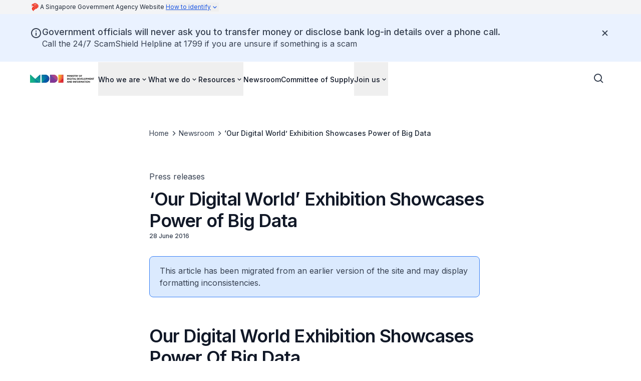

--- FILE ---
content_type: text/javascript
request_url: https://www.mddi.gov.sg/_next/static/chunks/app/%5B%5B...permalink%5D%5D/page-ac4f8c9dfb1aa7b4.js
body_size: -684
content:
(self.webpackChunk_N_E=self.webpackChunk_N_E||[]).push([[188,345],{8597:(e,s,n)=>{Promise.resolve().then(n.t.bind(n,9664,23)),Promise.resolve().then(n.bind(n,1470)),Promise.resolve().then(n.bind(n,103)),Promise.resolve().then(n.bind(n,5576)),Promise.resolve().then(n.bind(n,4048)),Promise.resolve().then(n.bind(n,240)),Promise.resolve().then(n.bind(n,7585)),Promise.resolve().then(n.bind(n,4985)),Promise.resolve().then(n.bind(n,9911)),Promise.resolve().then(n.bind(n,6690)),Promise.resolve().then(n.bind(n,9751)),Promise.resolve().then(n.bind(n,6265)),Promise.resolve().then(n.bind(n,1266)),Promise.resolve().then(n.bind(n,9552)),Promise.resolve().then(n.bind(n,6431)),Promise.resolve().then(n.bind(n,8404)),Promise.resolve().then(n.bind(n,6160)),Promise.resolve().then(n.bind(n,2247)),Promise.resolve().then(n.bind(n,4792)),Promise.resolve().then(n.bind(n,7076)),Promise.resolve().then(n.bind(n,8506)),Promise.resolve().then(n.bind(n,594)),Promise.resolve().then(n.bind(n,4688))}},e=>{e.O(0,[593,186,664,587,18,358],()=>e(e.s=8597)),_N_E=e.O()}]);

--- FILE ---
content_type: text/plain
request_url: https://www.mddi.gov.sg/newsroom/index.txt?_rsc=1a9k0
body_size: 110068
content:
1:"$Sreact.fragment"
2:I[5341,[],""]
3:I[25,[],""]
4:I[6431,["593","static/chunks/7de6e931-a311cd8d034a4723.js","186","static/chunks/186-fc5912894552c8d6.js","664","static/chunks/664-6d821dc1aacb6b48.js","188","static/chunks/app/%5B%5B...permalink%5D%5D/page-ac4f8c9dfb1aa7b4.js"],"ScrollToTop"]
5:I[9664,["593","static/chunks/7de6e931-a311cd8d034a4723.js","186","static/chunks/186-fc5912894552c8d6.js","664","static/chunks/664-6d821dc1aacb6b48.js","188","static/chunks/app/%5B%5B...permalink%5D%5D/page-ac4f8c9dfb1aa7b4.js"],""]
6:I[9751,["593","static/chunks/7de6e931-a311cd8d034a4723.js","186","static/chunks/186-fc5912894552c8d6.js","664","static/chunks/664-6d821dc1aacb6b48.js","188","static/chunks/app/%5B%5B...permalink%5D%5D/page-ac4f8c9dfb1aa7b4.js"],"Masthead"]
7:I[9552,["593","static/chunks/7de6e931-a311cd8d034a4723.js","186","static/chunks/186-fc5912894552c8d6.js","664","static/chunks/664-6d821dc1aacb6b48.js","188","static/chunks/app/%5B%5B...permalink%5D%5D/page-ac4f8c9dfb1aa7b4.js"],"NotificationClient"]
8:I[4792,["593","static/chunks/7de6e931-a311cd8d034a4723.js","186","static/chunks/186-fc5912894552c8d6.js","664","static/chunks/664-6d821dc1aacb6b48.js","188","static/chunks/app/%5B%5B...permalink%5D%5D/page-ac4f8c9dfb1aa7b4.js"],"UnsupportedBrowserBanner"]
9:I[1266,["593","static/chunks/7de6e931-a311cd8d034a4723.js","186","static/chunks/186-fc5912894552c8d6.js","664","static/chunks/664-6d821dc1aacb6b48.js","188","static/chunks/app/%5B%5B...permalink%5D%5D/page-ac4f8c9dfb1aa7b4.js"],"NavbarClient"]
10:I[4431,[],""]
:HL["/_next/static/media/e4af272ccee01ff0-s.p.woff2","font",{"crossOrigin":"","type":"font/woff2"}]
:HL["/_next/static/css/081a0afca5a9bd20.css","style"]
:HL["/_next/static/css/dc787a499cdaf856.css","style"]
0:{"P":null,"b":"P9Nt4ktBEaPTy_P-rA-1F","p":"","c":["","newsroom",""],"i":false,"f":[[["",{"children":[["permalink","newsroom","oc"],{"children":["__PAGE__",{}]}]},"$undefined","$undefined",true],["",["$","$1","c",{"children":[[["$","link","0",{"rel":"stylesheet","href":"/_next/static/css/081a0afca5a9bd20.css","precedence":"next","crossOrigin":"$undefined","nonce":"$undefined"}],["$","link","1",{"rel":"stylesheet","href":"/_next/static/css/dc787a499cdaf856.css","precedence":"next","crossOrigin":"$undefined","nonce":"$undefined"}]],["$","html",null,{"lang":"en","data-theme":"isomer-next","className":"__variable_f367f3","children":["$","body",null,{"className":"antialiased","children":[["$","$L2",null,{"parallelRouterKey":"children","error":"$undefined","errorStyles":"$undefined","errorScripts":"$undefined","template":["$","$L3",null,{}],"templateStyles":"$undefined","templateScripts":"$undefined","notFound":[[["$","$L4",null,{}],["$","header",null,{"children":[["$","$L5",null,{"href":"#main-content","className":"focus:shadow-focus absolute -left-[150%] -top-[150%] -z-50 bg-base-canvas p-2 focus:left-0 focus:top-0 focus:z-50 focus:bg-utility-highlight focus:text-base-content-strong focus:decoration-transparent focus:outline-0 focus:transition-none focus:hover:decoration-transparent","children":"Skip to main content"}],["$","$L6",null,{"isStaging":false}],["$","$L7",null,{"title":"Government officials will never ask you to transfer money or disclose bank log-in details over a phone call.","children":["$","p",null,{"className":"[&:not(:first-child)]:mt-6 [&:not(:last-child)]:mb-6 after:[&_a[target*=\"blank\"]]:content-['_â†—'] [&_a]:text-link [&_a]:underline [&_a]:outline-none visited:[&_a]:text-link-visited hover:[&_a]:text-link-hover focus-visible:[&_a]:bg-utility-highlight focus-visible:[&_a]:text-base-content-strong focus-visible:[&_a]:decoration-transparent focus-visible:[&_a]:shadow-focus-visible focus-visible:[&_a]:transition-none prose-body-base","children":["Call the 24/7 ScamShield Helpline at 1799 if you are unsure if something is a scam"]}]}],["$","$L8",null,{}],["$","$L9",null,{"layout":"notfound","search":{"type":"searchSG","clientId":"6d4ae684-bb1b-4cb0-a97e-6d6bce10695c"},"items":[{"url":"/who-we-are","name":"Who we are","items":[{"url":"/who-we-are/our-purpose","name":"Our purpose","description":"Learn more about MDDIâ€™s mission and core values.","items":"$undefined"},{"url":"/who-we-are/political-office-holders","name":"Political office holders","description":"Meet the political office holders leading MDDI.","items":"$undefined"},{"url":"/who-we-are/senior-management","name":"Senior management","description":"Meet the senior management team leading MDDI.","items":"$undefined"},{"url":"/who-we-are/agencies","name":"Agencies","description":"Meet the organisations that support MDDI in achieving our vision and mission.","items":"$undefined"},{"url":"/who-we-are/ohsps","name":"Old Hill Street Police Station","description":"Learn more about MDDIâ€™s iconic and historic office building.","items":"$undefined"}]},{"url":"/what-we-do","name":"What we do","items":[{"url":"/what-we-do/digital-development/digital-development/","name":"Digital development","description":"Learn how MDDI drives Singaporeâ€™s digital transformation.","items":"$undefined"},{"url":"/what-we-do/public-comms-and-engagement/public-communications-and-engagement/","name":"Public communications and engagement","description":"Find out how MDDI strengthens communication between citizens and the Government.","items":"$undefined"},{"url":"/what-we-do/research/sentiment-and-behavioural-research/","name":"Sentiment and Behavioural Research","description":"Discover how Sentiment and Behavioural Research informs our strategies and decisions.","items":"$undefined"}]},{"url":"/resources","name":"Resources","items":[{"url":"/resources/resources-for-journalists-and-media","name":"Resources for journalists and media","description":"Useful information for press and media outlets.","items":"$undefined"},{"url":"/resources/parliament-livestream","name":"Parliament livestream","description":"Terms and conditions for use of video recordings of Parliamentary Sessions.","items":"$undefined"}]},{"url":"/newsroom","name":"Newsroom","items":"$undefined"},{"url":"/committee-of-supply","name":"Committee of Supply","items":"$undefined"},{"url":"/join-us","name":"Join us","items":[{"url":"/join-us/life-at-mddi","name":"Life at MDDI","description":"Find out what it's like to work at MDDI.","items":"$undefined"},{"url":"/join-us/meet-our-staff/our-people/","name":"Our people","description":"Hear what our staff has to say.","items":"$undefined"},{"url":"/join-us/career-options","name":"Career options","description":"Discover career opportunities at MDDI.","items":"$undefined"},{"url":"/join-us/scholarships/scholarships","name":"Scholarship","description":"Pursue your passion with the MDDI Scholarship.","items":"$undefined"},{"url":"/join-us/internship","name":"MDDI Internship Programme","description":"Start your journey with our Internship Programme.","items":"$undefined"}]}],"LinkComponent":"$5","imageClientProps":{"src":"https://isomer-user-content.by.gov.sg/38/ecb16835-2da3-440f-882a-11fa70e546cc/mddi-logo.png","alt":"Ministry of Digital Development and Information","width":"100%","className":"object-contain object-left max-h-[48px] max-w-[128px]","assetsBaseUrl":"https://isomer-user-content.by.gov.sg","lazyLoading":false},"callToAction":"$undefined","utility":"$undefined"}]]}],"$La","$Lb"],[]],"forbidden":"$undefined","unauthorized":"$undefined"}],"$Lc"]}]}]]}],{"children":[["permalink","newsroom","oc"],"$Ld",{"children":["__PAGE__","$Le",{},null,false]},null,false]},null,false],"$Lf",false]],"m":"$undefined","G":["$10",[]],"s":false,"S":true}
11:I[594,["593","static/chunks/7de6e931-a311cd8d034a4723.js","186","static/chunks/186-fc5912894552c8d6.js","664","static/chunks/664-6d821dc1aacb6b48.js","188","static/chunks/app/%5B%5B...permalink%5D%5D/page-ac4f8c9dfb1aa7b4.js"],"NotFoundSearchButton"]
17:I[5165,["593","static/chunks/7de6e931-a311cd8d034a4723.js","186","static/chunks/186-fc5912894552c8d6.js","177","static/chunks/app/layout-6554f816ce1dcb2c.js"],""]
18:I[6265,["593","static/chunks/7de6e931-a311cd8d034a4723.js","186","static/chunks/186-fc5912894552c8d6.js","664","static/chunks/664-6d821dc1aacb6b48.js","188","static/chunks/app/%5B%5B...permalink%5D%5D/page-ac4f8c9dfb1aa7b4.js"],"MicrosoftClarity"]
1a:I[5104,[],"OutletBoundary"]
1c:I[7158,[],"AsyncMetadataOutlet"]
1e:I[5104,[],"ViewportBoundary"]
20:I[5104,[],"MetadataBoundary"]
21:"$Sreact.suspense"
a:["$","main",null,{"id":"main-content","tabIndex":-1,"className":"focus-visible:outline-none","children":["$","div",null,{"className":"[&_.component-content]:mx-auto [&_.component-content]:max-w-screen-xl [&_.component-content]:px-6 [&_.component-content]:md:px-10","children":["$","section",null,{"children":["$","div",null,{"className":"component-content mx-6 py-16 sm:mx-10 lg:py-24 text-base-content-strong","children":["$","div",null,{"className":"mx-auto flex flex-col items-center gap-9 text-center lg:max-w-3xl","children":[["$","div",null,{"className":"flex flex-col gap-6","children":[["$","h2",null,{"className":"break-words prose-display-lg","children":"Page not found"}],["$","p",null,{"className":"prose-headline-lg-regular text-base-content","children":"This page might have been moved or deleted. Try searching for this page instead."}]]}],["$","div",null,{"className":"flex flex-col gap-x-5 gap-y-4 sm:flex-row items-center","children":[["$","$L11",null,{"LinkComponent":"$5"}],["$","$L5",null,{"children":"Go to homepage","href":"/","className":"focus-visible:bg-utility-highlight focus-visible:text-base-content-strong focus-visible:decoration-transparent focus-visible:shadow-focus-visible focus-visible:outline-0 focus-visible:transition-none focus-visible:hover:decoration-transparent outline outline-offset-2 outline-link box-border flex h-full w-fit cursor-pointer items-center gap-2 rounded text-center transition outline-0 prose-headline-lg-medium min-h-[3.25rem] border border-brand-canvas-inverse text-brand-canvas-inverse hover:bg-base-canvas-backdrop px-[23px] py-[13px]","aria-label":"$undefined","aria-current":"$undefined","data-current":"$undefined","disabled":"$undefined"}]]}]]}]}]}]}]}]
b:["$","footer",null,{"className":"bg-base-canvas-inverse text-base-content-inverse","children":[["$","div",null,{"className":"flex flex-col gap-8 px-6 py-11 md:px-10 lg:hidden lg:py-16","children":[["$","h2",null,{"className":"prose-display-sm","children":"Ministry of Digital Development and Information"}],["$","div",null,{"className":"prose-body-sm flex flex-col gap-8 lg:flex-row lg:gap-10","children":[["$","div",null,{"className":"flex flex-col gap-3 lg:w-64","children":[["$","$L5","0",{"children":"Who we are","href":"/who-we-are/","className":"outline-0 focus-visible:bg-utility-highlight focus-visible:text-base-content-strong focus-visible:decoration-transparent focus-visible:shadow-focus-visible focus-visible:outline-0 focus-visible:transition-none focus-visible:hover:decoration-transparent prose-body-sm line-clamp-1 flex w-fit items-center gap-1 text-base-content-inverse outline-none hover:text-base-content-inverse hover:underline hover:underline-offset-4 focus-visible:-m-0.5 focus-visible:p-0.5 focus-visible:shadow-none","aria-label":"$undefined","aria-current":"$undefined","data-current":"$undefined","disabled":"$undefined"}],["$","$L5","1",{"children":"What we do","href":"/what-we-do/","className":"outline-0 focus-visible:bg-utility-highlight focus-visible:text-base-content-strong focus-visible:decoration-transparent focus-visible:shadow-focus-visible focus-visible:outline-0 focus-visible:transition-none focus-visible:hover:decoration-transparent prose-body-sm line-clamp-1 flex w-fit items-center gap-1 text-base-content-inverse outline-none hover:text-base-content-inverse hover:underline hover:underline-offset-4 focus-visible:-m-0.5 focus-visible:p-0.5 focus-visible:shadow-none","aria-label":"$undefined","aria-current":"$undefined","data-current":"$undefined","disabled":"$undefined"}],["$","$L5","2",{"children":"Resources","href":"/resources/","className":"outline-0 focus-visible:bg-utility-highlight focus-visible:text-base-content-strong focus-visible:decoration-transparent focus-visible:shadow-focus-visible focus-visible:outline-0 focus-visible:transition-none focus-visible:hover:decoration-transparent prose-body-sm line-clamp-1 flex w-fit items-center gap-1 text-base-content-inverse outline-none hover:text-base-content-inverse hover:underline hover:underline-offset-4 focus-visible:-m-0.5 focus-visible:p-0.5 focus-visible:shadow-none","aria-label":"$undefined","aria-current":"$undefined","data-current":"$undefined","disabled":"$undefined"}],["$","$L5","3",{"children":"Newsroom","href":"/newsroom/","className":"outline-0 focus-visible:bg-utility-highlight focus-visible:text-base-content-strong focus-visible:decoration-transparent focus-visible:shadow-focus-visible focus-visible:outline-0 focus-visible:transition-none focus-visible:hover:decoration-transparent prose-body-sm line-clamp-1 flex w-fit items-center gap-1 text-base-content-inverse outline-none hover:text-base-content-inverse hover:underline hover:underline-offset-4 focus-visible:-m-0.5 focus-visible:p-0.5 focus-visible:shadow-none","aria-label":"$undefined","aria-current":"$undefined","data-current":"$undefined","disabled":"$undefined"}],["$","$L5","4",{"children":"Committee of Supply","href":"/committee-of-supply/","className":"outline-0 focus-visible:bg-utility-highlight focus-visible:text-base-content-strong focus-visible:decoration-transparent focus-visible:shadow-focus-visible focus-visible:outline-0 focus-visible:transition-none focus-visible:hover:decoration-transparent prose-body-sm line-clamp-1 flex w-fit items-center gap-1 text-base-content-inverse outline-none hover:text-base-content-inverse hover:underline hover:underline-offset-4 focus-visible:-m-0.5 focus-visible:p-0.5 focus-visible:shadow-none","aria-label":"$undefined","aria-current":"$undefined","data-current":"$undefined","disabled":"$undefined"}],"$L12"]}],"$L13"]}],"$L14","$L15"]}],"$L16"]}]
c:[[["$","link",null,{"rel":"preconnect","href":"https://fonts.gstatic.com","crossOrigin":"anonymous"}],["$","link",null,{"rel":"dns-prefetch","href":"https://fonts.gstatic.com"}]],["$","$L17",null,{"src":"https://assets.wogaa.sg/scripts/wogaa.js"}],[[["$","link",null,{"rel":"preconnect","href":"https://www.googletagmanager.com","crossOrigin":"anonymous"}],["$","link",null,{"rel":"dns-prefetch","href":"https://www.googletagmanager.com"}]],["$","$L17",null,{"id":"_next-gtm-init-GT-MJPXR33Q","strategy":"afterInteractive","dangerouslySetInnerHTML":{"__html":"(function(w,d,s,l,i){w[l]=w[l]||[];w[l].push({'gtm.start':\n          new Date().getTime(),event:'gtm.js'});var f=d.getElementsByTagName(s)[0],\n          j=d.createElement(s),dl=l!='dataLayer'?'&l='+l:'';j.async=true;j.src=\n          'https://www.googletagmanager.com/gtm.js?id='+i+dl;f.parentNode.insertBefore(j,f);\n        })(window,document,'script','dataLayer','GT-MJPXR33Q');"}}],["$","noscript",null,{"children":["$","iframe",null,{"src":"https://www.googletagmanager.com/ns.html?id=GT-MJPXR33Q","height":"0","width":"0","style":{"display":"none","visibility":"hidden"}}]}]],["$","$L18",null,{"msClarityId":"qbbapsgu8j"}],"$undefined","$undefined"]
d:["$","$1","c",{"children":[null,["$","$L2",null,{"parallelRouterKey":"children","error":"$undefined","errorStyles":"$undefined","errorScripts":"$undefined","template":["$","$L3",null,{}],"templateStyles":"$undefined","templateScripts":"$undefined","notFound":"$undefined","forbidden":"$undefined","unauthorized":"$undefined"}]]}]
e:["$","$1","c",{"children":["$L19",null,["$","$L1a",null,{"children":["$L1b",["$","$L1c",null,{"promise":"$@1d"}]]}]]}]
f:["$","$1","h",{"children":[null,[["$","$L1e",null,{"children":"$L1f"}],["$","meta",null,{"name":"next-size-adjust","content":""}]],["$","$L20",null,{"children":["$","div",null,{"hidden":true,"children":["$","$21",null,{"fallback":null,"children":"$L22"}]}]}]]}]
26:I[6690,["593","static/chunks/7de6e931-a311cd8d034a4723.js","186","static/chunks/186-fc5912894552c8d6.js","664","static/chunks/664-6d821dc1aacb6b48.js","188","static/chunks/app/%5B%5B...permalink%5D%5D/page-ac4f8c9dfb1aa7b4.js"],"ClientCopyrightYear"]
12:["$","$L5","5",{"children":"Join us","href":"/join-us/","className":"outline-0 focus-visible:bg-utility-highlight focus-visible:text-base-content-strong focus-visible:decoration-transparent focus-visible:shadow-focus-visible focus-visible:outline-0 focus-visible:transition-none focus-visible:hover:decoration-transparent prose-body-sm line-clamp-1 flex w-fit items-center gap-1 text-base-content-inverse outline-none hover:text-base-content-inverse hover:underline hover:underline-offset-4 focus-visible:-m-0.5 focus-visible:p-0.5 focus-visible:shadow-none","aria-label":"$undefined","aria-current":"$undefined","data-current":"$undefined","disabled":"$undefined"}]
13:["$","div",null,{"className":"flex flex-col gap-3 lg:w-64","children":"$undefined"}]
14:["$","div",null,{"className":"flex flex-col gap-6 lg:w-fit","children":[["$","div",null,{"className":"flex flex-col gap-5","children":[["$","h3",null,{"className":"prose-headline-base-medium","children":"Reach us"}],["$","div",null,{"className":"flex flex-row flex-wrap gap-7","children":[["$","$L5","https://www.facebook.com/SingaporeMDDI",{"target":"_blank","rel":"noopener nofollow","children":["$","svg",null,{"stroke":"currentColor","fill":"currentColor","strokeWidth":"0","viewBox":"0 0 512 512","className":"h-auto w-6","children":["$undefined",[["$","path","0",{"d":"M504 256C504 119 393 8 256 8S8 119 8 256c0 123.78 90.69 226.38 209.25 245V327.69h-63V256h63v-54.64c0-62.15 37-96.48 93.67-96.48 27.14 0 55.52 4.84 55.52 4.84v61h-31.28c-30.8 0-40.41 19.12-40.41 38.73V256h68.78l-11 71.69h-57.78V501C413.31 482.38 504 379.78 504 256z","children":[]}]]],"style":{"color":"$undefined"},"height":"1em","width":"1em","xmlns":"http://www.w3.org/2000/svg"}],"href":"https://www.facebook.com/SingaporeMDDI","className":"outline-0 focus-visible:bg-utility-highlight focus-visible:text-base-content-strong focus-visible:decoration-transparent focus-visible:shadow-focus-visible focus-visible:outline-0 focus-visible:transition-none focus-visible:hover:decoration-transparent prose-body-sm line-clamp-1 flex w-fit items-center gap-1 text-base-content-inverse outline-none hover:text-base-content-inverse hover:underline hover:underline-offset-4 focus-visible:-m-0.5 focus-visible:p-0.5 focus-visible:shadow-none","aria-label":"facebook page","aria-current":"$undefined","data-current":"$undefined","disabled":"$undefined"}],["$","$L5","https://www.youtube.com/@SingaporeMDDI",{"target":"_blank","rel":"noopener nofollow","children":["$","svg",null,{"stroke":"currentColor","fill":"currentColor","strokeWidth":"0","viewBox":"0 0 576 512","className":"h-auto w-6","children":["$undefined",[["$","path","0",{"d":"M549.655 124.083c-6.281-23.65-24.787-42.276-48.284-48.597C458.781 64 288 64 288 64S117.22 64 74.629 75.486c-23.497 6.322-42.003 24.947-48.284 48.597-11.412 42.867-11.412 132.305-11.412 132.305s0 89.438 11.412 132.305c6.281 23.65 24.787 41.5 48.284 47.821C117.22 448 288 448 288 448s170.78 0 213.371-11.486c23.497-6.321 42.003-24.171 48.284-47.821 11.412-42.867 11.412-132.305 11.412-132.305s0-89.438-11.412-132.305zm-317.51 213.508V175.185l142.739 81.205-142.739 81.201z","children":[]}]]],"style":{"color":"$undefined"},"height":"1em","width":"1em","xmlns":"http://www.w3.org/2000/svg"}],"href":"https://www.youtube.com/@SingaporeMDDI","className":"outline-0 focus-visible:bg-utility-highlight focus-visible:text-base-content-strong focus-visible:decoration-transparent focus-visible:shadow-focus-visible focus-visible:outline-0 focus-visible:transition-none focus-visible:hover:decoration-transparent prose-body-sm line-clamp-1 flex w-fit items-center gap-1 text-base-content-inverse outline-none hover:text-base-content-inverse hover:underline hover:underline-offset-4 focus-visible:-m-0.5 focus-visible:p-0.5 focus-visible:shadow-none","aria-label":"youtube page","aria-current":"$undefined","data-current":"$undefined","disabled":"$undefined"}],["$","$L5","https://www.instagram.com/singaporemddi/",{"target":"_blank","rel":"noopener nofollow","children":["$","svg",null,{"stroke":"currentColor","fill":"currentColor","strokeWidth":"0","viewBox":"0 0 448 512","className":"h-auto w-6","children":["$undefined",[["$","path","0",{"d":"M224.1 141c-63.6 0-114.9 51.3-114.9 114.9s51.3 114.9 114.9 114.9S339 319.5 339 255.9 287.7 141 224.1 141zm0 189.6c-41.1 0-74.7-33.5-74.7-74.7s33.5-74.7 74.7-74.7 74.7 33.5 74.7 74.7-33.6 74.7-74.7 74.7zm146.4-194.3c0 14.9-12 26.8-26.8 26.8-14.9 0-26.8-12-26.8-26.8s12-26.8 26.8-26.8 26.8 12 26.8 26.8zm76.1 27.2c-1.7-35.9-9.9-67.7-36.2-93.9-26.2-26.2-58-34.4-93.9-36.2-37-2.1-147.9-2.1-184.9 0-35.8 1.7-67.6 9.9-93.9 36.1s-34.4 58-36.2 93.9c-2.1 37-2.1 147.9 0 184.9 1.7 35.9 9.9 67.7 36.2 93.9s58 34.4 93.9 36.2c37 2.1 147.9 2.1 184.9 0 35.9-1.7 67.7-9.9 93.9-36.2 26.2-26.2 34.4-58 36.2-93.9 2.1-37 2.1-147.8 0-184.8zM398.8 388c-7.8 19.6-22.9 34.7-42.6 42.6-29.5 11.7-99.5 9-132.1 9s-102.7 2.6-132.1-9c-19.6-7.8-34.7-22.9-42.6-42.6-11.7-29.5-9-99.5-9-132.1s-2.6-102.7 9-132.1c7.8-19.6 22.9-34.7 42.6-42.6 29.5-11.7 99.5-9 132.1-9s102.7-2.6 132.1 9c19.6 7.8 34.7 22.9 42.6 42.6 11.7 29.5 9 99.5 9 132.1s2.7 102.7-9 132.1z","children":[]}]]],"style":{"color":"$undefined"},"height":"1em","width":"1em","xmlns":"http://www.w3.org/2000/svg"}],"href":"https://www.instagram.com/singaporemddi/","className":"outline-0 focus-visible:bg-utility-highlight focus-visible:text-base-content-strong focus-visible:decoration-transparent focus-visible:shadow-focus-visible focus-visible:outline-0 focus-visible:transition-none focus-visible:hover:decoration-transparent prose-body-sm line-clamp-1 flex w-fit items-center gap-1 text-base-content-inverse outline-none hover:text-base-content-inverse hover:underline hover:underline-offset-4 focus-visible:-m-0.5 focus-visible:p-0.5 focus-visible:shadow-none","aria-label":"instagram page","aria-current":"$undefined","data-current":"$undefined","disabled":"$undefined"}],"$L23","$L24"]}]]}],"$L25"]}]
15:["$","div",null,{"className":"flex flex-col gap-9","children":[["$","div",null,{"className":"flex h-full","children":["$","div",null,{"className":"flex flex-col justify-end gap-4 lg:gap-2","children":[["$","p",null,{"className":"prose-label-md-regular text-base-content-inverse-subtle","children":[["$","$L26",null,{}]," ","Government of Singapore",", last updated"," ","21 January 2026"]}],["$","div",null,{"className":"prose-body-sm flex flex-col gap-3 lg:flex-row lg:gap-8","children":[["$","$L5",null,{"target":"_blank","rel":"noopener nofollow","children":["Report Vulnerability",["$","svg",null,{"stroke":"currentColor","fill":"currentColor","strokeWidth":"0","viewBox":"0 0 24 24","className":"h-auto w-3.5 flex-shrink-0 lg:w-4","children":["$undefined",[["$","path","0",{"d":"m13 3 3.293 3.293-7 7 1.414 1.414 7-7L21 11V3z","children":[]}],["$","path","1",{"d":"M19 19H5V5h7l-2-2H5c-1.103 0-2 .897-2 2v14c0 1.103.897 2 2 2h14c1.103 0 2-.897 2-2v-5l-2-2v7z","children":[]}]]],"style":{"color":"$undefined"},"height":"1em","width":"1em","xmlns":"http://www.w3.org/2000/svg"}]],"href":"https://go.gov.sg/report-vulnerability","className":"outline-0 focus-visible:bg-utility-highlight focus-visible:text-base-content-strong focus-visible:decoration-transparent focus-visible:shadow-focus-visible focus-visible:outline-0 focus-visible:transition-none focus-visible:hover:decoration-transparent prose-body-sm line-clamp-1 flex w-fit items-center gap-1 text-base-content-inverse outline-none hover:text-base-content-inverse hover:underline hover:underline-offset-4 focus-visible:-m-0.5 focus-visible:p-0.5 focus-visible:shadow-none","aria-label":"$undefined","aria-current":"$undefined","data-current":"$undefined","disabled":"$undefined"}],["$","$L5",null,{"children":"Privacy Statement","href":"/privacy-statement","className":"outline-0 focus-visible:bg-utility-highlight focus-visible:text-base-content-strong focus-visible:decoration-transparent focus-visible:shadow-focus-visible focus-visible:outline-0 focus-visible:transition-none focus-visible:hover:decoration-transparent prose-body-sm line-clamp-1 flex w-fit items-center gap-1 text-base-content-inverse outline-none hover:text-base-content-inverse hover:underline hover:underline-offset-4 focus-visible:-m-0.5 focus-visible:p-0.5 focus-visible:shadow-none","aria-label":"$undefined","aria-current":"$undefined","data-current":"$undefined","disabled":"$undefined"}],["$","$L5",null,{"children":"Terms of Use","href":"/terms-of-use","className":"outline-0 focus-visible:bg-utility-highlight focus-visible:text-base-content-strong focus-visible:decoration-transparent focus-visible:shadow-focus-visible focus-visible:outline-0 focus-visible:transition-none focus-visible:hover:decoration-transparent prose-body-sm line-clamp-1 flex w-fit items-center gap-1 text-base-content-inverse outline-none hover:text-base-content-inverse hover:underline hover:underline-offset-4 focus-visible:-m-0.5 focus-visible:p-0.5 focus-visible:shadow-none","aria-label":"$undefined","aria-current":"$undefined","data-current":"$undefined","disabled":"$undefined"}],["$","$L5",null,{"target":"_blank","rel":"noopener nofollow","children":["REACH",["$","svg",null,{"stroke":"currentColor","fill":"currentColor","strokeWidth":"0","viewBox":"0 0 24 24","className":"h-auto w-3.5 flex-shrink-0 lg:w-4","children":["$undefined",[["$","path","0",{"d":"m13 3 3.293 3.293-7 7 1.414 1.414 7-7L21 11V3z","children":[]}],["$","path","1",{"d":"M19 19H5V5h7l-2-2H5c-1.103 0-2 .897-2 2v14c0 1.103.897 2 2 2h14c1.103 0 2-.897 2-2v-5l-2-2v7z","children":[]}]]],"style":{"color":"$undefined"},"height":"1em","width":"1em","xmlns":"http://www.w3.org/2000/svg"}]],"href":"https://www.reach.gov.sg","className":"outline-0 focus-visible:bg-utility-highlight focus-visible:text-base-content-strong focus-visible:decoration-transparent focus-visible:shadow-focus-visible focus-visible:outline-0 focus-visible:transition-none focus-visible:hover:decoration-transparent prose-body-sm line-clamp-1 flex w-fit items-center gap-1 text-base-content-inverse outline-none hover:text-base-content-inverse hover:underline hover:underline-offset-4 focus-visible:-m-0.5 focus-visible:p-0.5 focus-visible:shadow-none","aria-label":"$undefined","aria-current":"$undefined","data-current":"$undefined","disabled":"$undefined"}]]}]]}]}],"$L27"]}]
16:["$","div",null,{"className":"hidden px-10 py-14 lg:block","children":["$","div",null,{"className":"mx-auto flex max-w-[72.5rem] flex-col gap-6","children":[["$","h2",null,{"className":"prose-display-sm","children":"Ministry of Digital Development and Information"}],["$","div",null,{"className":"grid-cols-[1fr_min-content] grid-rows-[1fr_min-content] gap-x-10 gap-y-14 lg:grid","children":[["$","div",null,{"children":["$","div",null,{"className":"prose-body-sm flex flex-col gap-8 lg:flex-row lg:gap-10","children":[["$","div",null,{"className":"flex flex-col gap-3 lg:w-64","children":[["$","$L5","0",{"children":"Who we are","href":"/who-we-are/","className":"outline-0 focus-visible:bg-utility-highlight focus-visible:text-base-content-strong focus-visible:decoration-transparent focus-visible:shadow-focus-visible focus-visible:outline-0 focus-visible:transition-none focus-visible:hover:decoration-transparent prose-body-sm line-clamp-1 flex w-fit items-center gap-1 text-base-content-inverse outline-none hover:text-base-content-inverse hover:underline hover:underline-offset-4 focus-visible:-m-0.5 focus-visible:p-0.5 focus-visible:shadow-none","aria-label":"$undefined","aria-current":"$undefined","data-current":"$undefined","disabled":"$undefined"}],["$","$L5","1",{"children":"What we do","href":"/what-we-do/","className":"outline-0 focus-visible:bg-utility-highlight focus-visible:text-base-content-strong focus-visible:decoration-transparent focus-visible:shadow-focus-visible focus-visible:outline-0 focus-visible:transition-none focus-visible:hover:decoration-transparent prose-body-sm line-clamp-1 flex w-fit items-center gap-1 text-base-content-inverse outline-none hover:text-base-content-inverse hover:underline hover:underline-offset-4 focus-visible:-m-0.5 focus-visible:p-0.5 focus-visible:shadow-none","aria-label":"$undefined","aria-current":"$undefined","data-current":"$undefined","disabled":"$undefined"}],["$","$L5","2",{"children":"Resources","href":"/resources/","className":"outline-0 focus-visible:bg-utility-highlight focus-visible:text-base-content-strong focus-visible:decoration-transparent focus-visible:shadow-focus-visible focus-visible:outline-0 focus-visible:transition-none focus-visible:hover:decoration-transparent prose-body-sm line-clamp-1 flex w-fit items-center gap-1 text-base-content-inverse outline-none hover:text-base-content-inverse hover:underline hover:underline-offset-4 focus-visible:-m-0.5 focus-visible:p-0.5 focus-visible:shadow-none","aria-label":"$undefined","aria-current":"$undefined","data-current":"$undefined","disabled":"$undefined"}],["$","$L5","3",{"children":"Newsroom","href":"/newsroom/","className":"outline-0 focus-visible:bg-utility-highlight focus-visible:text-base-content-strong focus-visible:decoration-transparent focus-visible:shadow-focus-visible focus-visible:outline-0 focus-visible:transition-none focus-visible:hover:decoration-transparent prose-body-sm line-clamp-1 flex w-fit items-center gap-1 text-base-content-inverse outline-none hover:text-base-content-inverse hover:underline hover:underline-offset-4 focus-visible:-m-0.5 focus-visible:p-0.5 focus-visible:shadow-none","aria-label":"$undefined","aria-current":"$undefined","data-current":"$undefined","disabled":"$undefined"}],["$","$L5","4",{"children":"Committee of Supply","href":"/committee-of-supply/","className":"outline-0 focus-visible:bg-utility-highlight focus-visible:text-base-content-strong focus-visible:decoration-transparent focus-visible:shadow-focus-visible focus-visible:outline-0 focus-visible:transition-none focus-visible:hover:decoration-transparent prose-body-sm line-clamp-1 flex w-fit items-center gap-1 text-base-content-inverse outline-none hover:text-base-content-inverse hover:underline hover:underline-offset-4 focus-visible:-m-0.5 focus-visible:p-0.5 focus-visible:shadow-none","aria-label":"$undefined","aria-current":"$undefined","data-current":"$undefined","disabled":"$undefined"}],"$L28"]}],"$L29"]}]}],"$L2a","$L2b","$L2c"]}]]}]}]
23:["$","$L5","https://x.com/SingaporeMDDI",{"target":"_blank","rel":"noopener nofollow","children":["$","svg",null,{"stroke":"currentColor","fill":"currentColor","strokeWidth":"0","viewBox":"0 0 512 512","className":"h-auto w-6","children":["$undefined",[["$","path","0",{"d":"M389.2 48h70.6L305.6 224.2 487 464H345L233.7 318.6 106.5 464H35.8L200.7 275.5 26.8 48H172.4L272.9 180.9 389.2 48zM364.4 421.8h39.1L151.1 88h-42L364.4 421.8z","children":[]}]]],"style":{"color":"$undefined"},"height":"1em","width":"1em","xmlns":"http://www.w3.org/2000/svg"}],"href":"https://x.com/SingaporeMDDI","className":"outline-0 focus-visible:bg-utility-highlight focus-visible:text-base-content-strong focus-visible:decoration-transparent focus-visible:shadow-focus-visible focus-visible:outline-0 focus-visible:transition-none focus-visible:hover:decoration-transparent prose-body-sm line-clamp-1 flex w-fit items-center gap-1 text-base-content-inverse outline-none hover:text-base-content-inverse hover:underline hover:underline-offset-4 focus-visible:-m-0.5 focus-visible:p-0.5 focus-visible:shadow-none","aria-label":"X page","aria-current":"$undefined","data-current":"$undefined","disabled":"$undefined"}]
24:["$","$L5","https://www.linkedin.com/company/ministry-of-digital-development-and-information/",{"target":"_blank","rel":"noopener nofollow","children":["$","svg",null,{"stroke":"currentColor","fill":"currentColor","strokeWidth":"0","viewBox":"0 0 448 512","className":"h-auto w-6","children":["$undefined",[["$","path","0",{"d":"M416 32H31.9C14.3 32 0 46.5 0 64.3v383.4C0 465.5 14.3 480 31.9 480H416c17.6 0 32-14.5 32-32.3V64.3c0-17.8-14.4-32.3-32-32.3zM135.4 416H69V202.2h66.5V416zm-33.2-243c-21.3 0-38.5-17.3-38.5-38.5S80.9 96 102.2 96c21.2 0 38.5 17.3 38.5 38.5 0 21.3-17.2 38.5-38.5 38.5zm282.1 243h-66.4V312c0-24.8-.5-56.7-34.5-56.7-34.6 0-39.9 27-39.9 54.9V416h-66.4V202.2h63.7v29.2h.9c8.9-16.8 30.6-34.5 62.9-34.5 67.2 0 79.7 44.3 79.7 101.9V416z","children":[]}]]],"style":{"color":"$undefined"},"height":"1em","width":"1em","xmlns":"http://www.w3.org/2000/svg"}],"href":"https://www.linkedin.com/company/ministry-of-digital-development-and-information/","className":"outline-0 focus-visible:bg-utility-highlight focus-visible:text-base-content-strong focus-visible:decoration-transparent focus-visible:shadow-focus-visible focus-visible:outline-0 focus-visible:transition-none focus-visible:hover:decoration-transparent prose-body-sm line-clamp-1 flex w-fit items-center gap-1 text-base-content-inverse outline-none hover:text-base-content-inverse hover:underline hover:underline-offset-4 focus-visible:-m-0.5 focus-visible:p-0.5 focus-visible:shadow-none","aria-label":"linkedin page","aria-current":"$undefined","data-current":"$undefined","disabled":"$undefined"}]
25:["$","div",null,{"className":"prose-body-sm flex flex-col gap-3","children":[["$","$L5",null,{"children":"Contact","href":"/contact-us","className":"outline-0 focus-visible:bg-utility-highlight focus-visible:text-base-content-strong focus-visible:decoration-transparent focus-visible:shadow-focus-visible focus-visible:outline-0 focus-visible:transition-none focus-visible:hover:decoration-transparent prose-body-sm line-clamp-1 flex w-fit items-center gap-1 text-base-content-inverse outline-none hover:text-base-content-inverse hover:underline hover:underline-offset-4 focus-visible:-m-0.5 focus-visible:p-0.5 focus-visible:shadow-none","aria-label":"$undefined","aria-current":"$undefined","data-current":"$undefined","disabled":"$undefined"}],["$","$L5",null,{"target":"_blank","rel":"noopener nofollow","children":["Feedback",["$","svg",null,{"stroke":"currentColor","fill":"currentColor","strokeWidth":"0","viewBox":"0 0 24 24","className":"h-auto w-3.5 flex-shrink-0 lg:w-4","children":["$undefined",[["$","path","0",{"d":"m13 3 3.293 3.293-7 7 1.414 1.414 7-7L21 11V3z","children":[]}],["$","path","1",{"d":"M19 19H5V5h7l-2-2H5c-1.103 0-2 .897-2 2v14c0 1.103.897 2 2 2h14c1.103 0 2-.897 2-2v-5l-2-2v7z","children":[]}]]],"style":{"color":"$undefined"},"height":"1em","width":"1em","xmlns":"http://www.w3.org/2000/svg"}]],"href":"https://form.gov.sg/66695a32cf3daf735178a6f1","className":"outline-0 focus-visible:bg-utility-highlight focus-visible:text-base-content-strong focus-visible:decoration-transparent focus-visible:shadow-focus-visible focus-visible:outline-0 focus-visible:transition-none focus-visible:hover:decoration-transparent prose-body-sm line-clamp-1 flex w-fit items-center gap-1 text-base-content-inverse outline-none hover:text-base-content-inverse hover:underline hover:underline-offset-4 focus-visible:-m-0.5 focus-visible:p-0.5 focus-visible:shadow-none","aria-label":"$undefined","aria-current":"$undefined","data-current":"$undefined","disabled":"$undefined"}]]}]
2d:Tf63,M105.842 24.1243V12.677C105.842 12.3719 106.006 12.1964 106.322 12.1964H109.005C109.31 12.1964 109.485 12.3719 109.485 12.677V13.7548C109.485 14.1881 109.72 14.2819 110.012 13.9303C110.829 12.9737 111.958 12.3384 113.199 12.1377C113.539 12.079 113.726 12.2666 113.726 12.5832V15.2424C113.726 15.5238 113.562 15.7229 113.246 15.7229C110.903 15.8403 109.673 16.8014 109.673 18.9693V24.1243C109.673 24.4415 109.509 24.6049 109.193 24.6049H106.322C106.006 24.6049 105.842 24.4408 105.842 24.1243ZM99.6472 16.8014C99.9867 16.8014 100.174 16.6138 100.057 16.2736C99.6817 15.243 98.7444 14.6451 97.5264 14.6451C96.3077 14.6451 95.3468 15.2309 94.8906 16.2507C94.7496 16.5902 94.9608 16.8014 95.3002 16.8014H99.6472ZM90.8594 18.4057C90.8594 14.7969 93.5775 11.9379 97.4906 11.9379C101.052 11.9379 103.805 14.3636 103.841 18.2302L103.829 18.5697C103.805 18.8512 103.63 19.0266 103.337 19.0266H95.1484C94.8434 19.0266 94.6207 19.2143 94.7145 19.5537C95.0074 21.0305 96.1909 21.8505 97.6202 21.8505C98.6391 21.8505 99.5649 21.4523 100.162 20.6437C100.35 20.3981 100.549 20.3043 100.807 20.4332L102.951 21.3355C103.244 21.4523 103.349 21.6635 103.221 21.8977C102.201 23.7133 100.21 24.8384 97.6195 24.8384C93.5194 24.8384 90.8594 22.003 90.8594 18.4057ZM70.1614 24.1236V12.677C70.1614 12.3719 70.3254 12.1964 70.6419 12.1964H73.5118C73.8282 12.1964 73.9922 12.3719 73.9922 12.677V13.1339C73.9922 13.5672 74.2264 13.6374 74.5307 13.3215C75.3276 12.4779 76.3702 11.9622 77.624 11.9622C79.0883 11.9622 80.2246 12.4421 80.9035 13.497C81.0796 13.7899 81.2679 13.8136 81.4899 13.5443C82.3448 12.5596 83.517 11.9622 84.9455 11.9622C87.4416 11.9622 89.082 13.3796 89.082 16.0631V24.1243C89.082 24.4415 88.9059 24.6049 88.6009 24.6049H85.731C85.4145 24.6049 85.2505 24.4408 85.2505 24.1243V17.012C85.2505 15.7816 84.5352 15.0439 83.4461 15.0439C82.193 15.0439 81.5486 15.9807 81.5486 17.2347V24.1243C81.5486 24.4415 81.3731 24.6049 81.0681 24.6049H78.1753C77.8588 24.6049 77.6948 24.4408 77.6948 24.1243V17.012C77.6948 15.7816 77.0038 15.0439 75.9026 15.0439C74.6488 15.0439 73.9929 15.9807 73.9929 17.2347V24.1243C73.9929 24.4415 73.8289 24.6049 73.5124 24.6049H70.6425C70.3254 24.6049 70.1614 24.4401 70.1614 24.1236ZM64.5053 18.3942C64.5053 16.4842 63.0524 15.16 61.2595 15.16C59.4558 15.16 58.0266 16.437 58.0266 18.3942C58.0266 20.3623 59.4558 21.6163 61.2602 21.6163C63.0524 21.6163 64.5053 20.3272 64.5053 18.3942ZM54.3948 18.3942C54.3948 14.6093 57.3356 11.9616 61.2717 11.9616C65.1963 11.9616 68.16 14.6093 68.16 18.3942C68.16 22.1907 65.1963 24.8384 61.2717 24.8384C57.3356 24.8384 54.3948 22.1907 54.3948 18.3942ZM43.5266 23.5155C43.2688 23.363 43.2216 23.1403 43.3741 22.8588L44.4052 21.0311C44.5455 20.7497 44.7911 20.7031 45.0489 20.9029C46.0922 21.5468 47.439 22.0503 48.4229 22.0503C49.2084 22.0503 49.7354 21.7344 49.7354 21.125C49.7354 20.2928 48.622 20.0471 47.3102 19.5902C45.6933 19.0395 43.7256 18.3362 43.7256 15.8403C43.7256 13.1805 45.939 11.9622 48.4937 11.9622C49.8993 11.9622 51.3751 12.3132 52.6404 13.0165C52.9218 13.169 52.969 13.3917 52.7929 13.6725L51.7625 15.2896C51.5978 15.5474 51.3758 15.5947 51.118 15.4421C50.2745 15.0082 49.1962 14.6572 48.4465 14.6572C47.7555 14.6572 47.2872 14.938 47.2872 15.4421C47.2872 16.192 48.4701 16.4032 49.8528 16.848C51.5162 17.4109 53.4022 18.1843 53.4022 20.7855C53.4022 23.527 51.282 24.839 48.4816 24.839C46.7366 24.839 44.9086 24.3241 43.5266 23.5155ZM37.4602 24.1243V12.677C37.4602 12.3719 37.6242 12.1964 37.9406 12.1964H40.7876C41.1034 12.1964 41.2674 12.3719 41.2674 12.677V24.1243C41.2674 24.4415 41.1034 24.6049 40.7876 24.6049H37.94C37.6242 24.6049 37.4602 24.4408 37.4602 24.1243ZM37.249 8.48168C37.249 7.31002 38.2099 6.37256 39.3928 6.37256C39.9537 6.37256 40.4916 6.59541 40.8882 6.99209C41.2848 7.38876 41.5076 7.92677 41.5076 8.48776C41.5076 9.04874 41.2848 9.58675 40.8882 9.98343C40.4916 10.3801 39.9537 10.603 39.3928 10.603C38.2099 10.603 37.249 9.66482 37.249 8.48168Z27:["$","div",null,{"className":"prose-label-md-regular flex flex-col gap-6 lg:flex-row lg:gap-8 xl:gap-20","children":[["$","a",null,{"target":"_blank","rel":"noopener nofollow","children":[["$","p",null,{"children":["Made with ",["$","span",null,{"className":"sr-only","children":"Isomer"}]]}],["$","svg",null,{"width":"114","height":"32","viewBox":"0 0 114 32","fill":"none","xmlns":"http://www.w3.org/2000/svg","aria-hidden":true,"className":"group-focus-visible:fill-base-content-strong","children":[["$","g",null,{"clipPath":"url(#clip0_1716_5583)","children":[["$","path",null,{"fillRule":"evenodd","clipRule":"evenodd","d":"$2d","fill":"currentColor"}],"$L2e","$L2f","$L30","$L31","$L32","$L33","$L34","$L35","$L36","$L37","$L38"]}],"$L39"]}]],"href":"https://www.isomer.gov.sg","className":"outline-0 focus-visible:bg-utility-highlight focus-visible:text-base-content-strong focus-visible:decoration-transparent focus-visible:shadow-focus-visible focus-visible:outline-0 focus-visible:transition-none focus-visible:hover:decoration-transparent prose-body-sm line-clamp-1 w-fit text-base-content-inverse outline-none hover:text-base-content-inverse hover:underline hover:underline-offset-4 focus-visible:-m-0.5 focus-visible:p-0.5 focus-visible:shadow-none group flex flex-col items-start gap-4","aria-label":"$undefined","aria-current":"$undefined","data-current":"$undefined","disabled":"$undefined"}],"$L3a"]}]
28:["$","$L5","5",{"children":"Join us","href":"/join-us/","className":"outline-0 focus-visible:bg-utility-highlight focus-visible:text-base-content-strong focus-visible:decoration-transparent focus-visible:shadow-focus-visible focus-visible:outline-0 focus-visible:transition-none focus-visible:hover:decoration-transparent prose-body-sm line-clamp-1 flex w-fit items-center gap-1 text-base-content-inverse outline-none hover:text-base-content-inverse hover:underline hover:underline-offset-4 focus-visible:-m-0.5 focus-visible:p-0.5 focus-visible:shadow-none","aria-label":"$undefined","aria-current":"$undefined","data-current":"$undefined","disabled":"$undefined"}]
29:["$","div",null,{"className":"flex flex-col gap-3 lg:w-64","children":"$undefined"}]
2a:["$","div",null,{"children":["$","div",null,{"className":"flex flex-col gap-6 lg:w-fit","children":[["$","div",null,{"className":"flex flex-col gap-5","children":[["$","h3",null,{"className":"prose-headline-base-medium","children":"Reach us"}],["$","div",null,{"className":"flex flex-row flex-wrap gap-7","children":[["$","$L5","https://www.facebook.com/SingaporeMDDI",{"target":"_blank","rel":"noopener nofollow","children":["$","svg",null,{"stroke":"currentColor","fill":"currentColor","strokeWidth":"0","viewBox":"0 0 512 512","className":"h-auto w-6","children":["$undefined",[["$","path","0",{"d":"M504 256C504 119 393 8 256 8S8 119 8 256c0 123.78 90.69 226.38 209.25 245V327.69h-63V256h63v-54.64c0-62.15 37-96.48 93.67-96.48 27.14 0 55.52 4.84 55.52 4.84v61h-31.28c-30.8 0-40.41 19.12-40.41 38.73V256h68.78l-11 71.69h-57.78V501C413.31 482.38 504 379.78 504 256z","children":[]}]]],"style":{"color":"$undefined"},"height":"1em","width":"1em","xmlns":"http://www.w3.org/2000/svg"}],"href":"https://www.facebook.com/SingaporeMDDI","className":"outline-0 focus-visible:bg-utility-highlight focus-visible:text-base-content-strong focus-visible:decoration-transparent focus-visible:shadow-focus-visible focus-visible:outline-0 focus-visible:transition-none focus-visible:hover:decoration-transparent prose-body-sm line-clamp-1 flex w-fit items-center gap-1 text-base-content-inverse outline-none hover:text-base-content-inverse hover:underline hover:underline-offset-4 focus-visible:-m-0.5 focus-visible:p-0.5 focus-visible:shadow-none","aria-label":"facebook page","aria-current":"$undefined","data-current":"$undefined","disabled":"$undefined"}],["$","$L5","https://www.youtube.com/@SingaporeMDDI",{"target":"_blank","rel":"noopener nofollow","children":["$","svg",null,{"stroke":"currentColor","fill":"currentColor","strokeWidth":"0","viewBox":"0 0 576 512","className":"h-auto w-6","children":["$undefined",[["$","path","0",{"d":"M549.655 124.083c-6.281-23.65-24.787-42.276-48.284-48.597C458.781 64 288 64 288 64S117.22 64 74.629 75.486c-23.497 6.322-42.003 24.947-48.284 48.597-11.412 42.867-11.412 132.305-11.412 132.305s0 89.438 11.412 132.305c6.281 23.65 24.787 41.5 48.284 47.821C117.22 448 288 448 288 448s170.78 0 213.371-11.486c23.497-6.321 42.003-24.171 48.284-47.821 11.412-42.867 11.412-132.305 11.412-132.305s0-89.438-11.412-132.305zm-317.51 213.508V175.185l142.739 81.205-142.739 81.201z","children":[]}]]],"style":{"color":"$undefined"},"height":"1em","width":"1em","xmlns":"http://www.w3.org/2000/svg"}],"href":"https://www.youtube.com/@SingaporeMDDI","className":"outline-0 focus-visible:bg-utility-highlight focus-visible:text-base-content-strong focus-visible:decoration-transparent focus-visible:shadow-focus-visible focus-visible:outline-0 focus-visible:transition-none focus-visible:hover:decoration-transparent prose-body-sm line-clamp-1 flex w-fit items-center gap-1 text-base-content-inverse outline-none hover:text-base-content-inverse hover:underline hover:underline-offset-4 focus-visible:-m-0.5 focus-visible:p-0.5 focus-visible:shadow-none","aria-label":"youtube page","aria-current":"$undefined","data-current":"$undefined","disabled":"$undefined"}],["$","$L5","https://www.instagram.com/singaporemddi/",{"target":"_blank","rel":"noopener nofollow","children":["$","svg",null,{"stroke":"currentColor","fill":"currentColor","strokeWidth":"0","viewBox":"0 0 448 512","className":"h-auto w-6","children":["$undefined",[["$","path","0",{"d":"M224.1 141c-63.6 0-114.9 51.3-114.9 114.9s51.3 114.9 114.9 114.9S339 319.5 339 255.9 287.7 141 224.1 141zm0 189.6c-41.1 0-74.7-33.5-74.7-74.7s33.5-74.7 74.7-74.7 74.7 33.5 74.7 74.7-33.6 74.7-74.7 74.7zm146.4-194.3c0 14.9-12 26.8-26.8 26.8-14.9 0-26.8-12-26.8-26.8s12-26.8 26.8-26.8 26.8 12 26.8 26.8zm76.1 27.2c-1.7-35.9-9.9-67.7-36.2-93.9-26.2-26.2-58-34.4-93.9-36.2-37-2.1-147.9-2.1-184.9 0-35.8 1.7-67.6 9.9-93.9 36.1s-34.4 58-36.2 93.9c-2.1 37-2.1 147.9 0 184.9 1.7 35.9 9.9 67.7 36.2 93.9s58 34.4 93.9 36.2c37 2.1 147.9 2.1 184.9 0 35.9-1.7 67.7-9.9 93.9-36.2 26.2-26.2 34.4-58 36.2-93.9 2.1-37 2.1-147.8 0-184.8zM398.8 388c-7.8 19.6-22.9 34.7-42.6 42.6-29.5 11.7-99.5 9-132.1 9s-102.7 2.6-132.1-9c-19.6-7.8-34.7-22.9-42.6-42.6-11.7-29.5-9-99.5-9-132.1s-2.6-102.7 9-132.1c7.8-19.6 22.9-34.7 42.6-42.6 29.5-11.7 99.5-9 132.1-9s102.7-2.6 132.1 9c19.6 7.8 34.7 22.9 42.6 42.6 11.7 29.5 9 99.5 9 132.1s2.7 102.7-9 132.1z","children":[]}]]],"style":{"color":"$undefined"},"height":"1em","width":"1em","xmlns":"http://www.w3.org/2000/svg"}],"href":"https://www.instagram.com/singaporemddi/","className":"outline-0 focus-visible:bg-utility-highlight focus-visible:text-base-content-strong focus-visible:decoration-transparent focus-visible:shadow-focus-visible focus-visible:outline-0 focus-visible:transition-none focus-visible:hover:decoration-transparent prose-body-sm line-clamp-1 flex w-fit items-center gap-1 text-base-content-inverse outline-none hover:text-base-content-inverse hover:underline hover:underline-offset-4 focus-visible:-m-0.5 focus-visible:p-0.5 focus-visible:shadow-none","aria-label":"instagram page","aria-current":"$undefined","data-current":"$undefined","disabled":"$undefined"}],"$L3b","$L3c"]}]]}],"$L3d"]}]}]
2b:["$","div",null,{"children":["$","div",null,{"className":"flex h-full","children":["$","div",null,{"className":"flex flex-col justify-end gap-4 lg:gap-2","children":[["$","p",null,{"className":"prose-label-md-regular text-base-content-inverse-subtle","children":[["$","$L26",null,{}]," ","Government of Singapore",", last updated"," ","21 January 2026"]}],["$","div",null,{"className":"prose-body-sm flex flex-col gap-3 lg:flex-row lg:gap-8","children":[["$","$L5",null,{"target":"_blank","rel":"noopener nofollow","children":["Report Vulnerability",["$","svg",null,{"stroke":"currentColor","fill":"currentColor","strokeWidth":"0","viewBox":"0 0 24 24","className":"h-auto w-3.5 flex-shrink-0 lg:w-4","children":["$undefined",[["$","path","0",{"d":"m13 3 3.293 3.293-7 7 1.414 1.414 7-7L21 11V3z","children":[]}],["$","path","1",{"d":"M19 19H5V5h7l-2-2H5c-1.103 0-2 .897-2 2v14c0 1.103.897 2 2 2h14c1.103 0 2-.897 2-2v-5l-2-2v7z","children":[]}]]],"style":{"color":"$undefined"},"height":"1em","width":"1em","xmlns":"http://www.w3.org/2000/svg"}]],"href":"https://go.gov.sg/report-vulnerability","className":"outline-0 focus-visible:bg-utility-highlight focus-visible:text-base-content-strong focus-visible:decoration-transparent focus-visible:shadow-focus-visible focus-visible:outline-0 focus-visible:transition-none focus-visible:hover:decoration-transparent prose-body-sm line-clamp-1 flex w-fit items-center gap-1 text-base-content-inverse outline-none hover:text-base-content-inverse hover:underline hover:underline-offset-4 focus-visible:-m-0.5 focus-visible:p-0.5 focus-visible:shadow-none","aria-label":"$undefined","aria-current":"$undefined","data-current":"$undefined","disabled":"$undefined"}],["$","$L5",null,{"children":"Privacy Statement","href":"/privacy-statement","className":"outline-0 focus-visible:bg-utility-highlight focus-visible:text-base-content-strong focus-visible:decoration-transparent focus-visible:shadow-focus-visible focus-visible:outline-0 focus-visible:transition-none focus-visible:hover:decoration-transparent prose-body-sm line-clamp-1 flex w-fit items-center gap-1 text-base-content-inverse outline-none hover:text-base-content-inverse hover:underline hover:underline-offset-4 focus-visible:-m-0.5 focus-visible:p-0.5 focus-visible:shadow-none","aria-label":"$undefined","aria-current":"$undefined","data-current":"$undefined","disabled":"$undefined"}],["$","$L5",null,{"children":"Terms of Use","href":"/terms-of-use","className":"outline-0 focus-visible:bg-utility-highlight focus-visible:text-base-content-strong focus-visible:decoration-transparent focus-visible:shadow-focus-visible focus-visible:outline-0 focus-visible:transition-none focus-visible:hover:decoration-transparent prose-body-sm line-clamp-1 flex w-fit items-center gap-1 text-base-content-inverse outline-none hover:text-base-content-inverse hover:underline hover:underline-offset-4 focus-visible:-m-0.5 focus-visible:p-0.5 focus-visible:shadow-none","aria-label":"$undefined","aria-current":"$undefined","data-current":"$undefined","disabled":"$undefined"}],["$","$L5",null,{"target":"_blank","rel":"noopener nofollow","children":["REACH",["$","svg",null,{"stroke":"currentColor","fill":"currentColor","strokeWidth":"0","viewBox":"0 0 24 24","className":"h-auto w-3.5 flex-shrink-0 lg:w-4","children":["$undefined",[["$","path","0",{"d":"m13 3 3.293 3.293-7 7 1.414 1.414 7-7L21 11V3z","children":[]}],["$","path","1",{"d":"M19 19H5V5h7l-2-2H5c-1.103 0-2 .897-2 2v14c0 1.103.897 2 2 2h14c1.103 0 2-.897 2-2v-5l-2-2v7z","children":[]}]]],"style":{"color":"$undefined"},"height":"1em","width":"1em","xmlns":"http://www.w3.org/2000/svg"}]],"href":"https://www.reach.gov.sg","className":"outline-0 focus-visible:bg-utility-highlight focus-visible:text-base-content-strong focus-visible:decoration-transparent focus-visible:shadow-focus-visible focus-visible:outline-0 focus-visible:transition-none focus-visible:hover:decoration-transparent prose-body-sm line-clamp-1 flex w-fit items-center gap-1 text-base-content-inverse outline-none hover:text-base-content-inverse hover:underline hover:underline-offset-4 focus-visible:-m-0.5 focus-visible:p-0.5 focus-visible:shadow-none","aria-label":"$undefined","aria-current":"$undefined","data-current":"$undefined","disabled":"$undefined"}]]}]]}]}]}]
3e:Tf63,M105.842 24.1243V12.677C105.842 12.3719 106.006 12.1964 106.322 12.1964H109.005C109.31 12.1964 109.485 12.3719 109.485 12.677V13.7548C109.485 14.1881 109.72 14.2819 110.012 13.9303C110.829 12.9737 111.958 12.3384 113.199 12.1377C113.539 12.079 113.726 12.2666 113.726 12.5832V15.2424C113.726 15.5238 113.562 15.7229 113.246 15.7229C110.903 15.8403 109.673 16.8014 109.673 18.9693V24.1243C109.673 24.4415 109.509 24.6049 109.193 24.6049H106.322C106.006 24.6049 105.842 24.4408 105.842 24.1243ZM99.6472 16.8014C99.9867 16.8014 100.174 16.6138 100.057 16.2736C99.6817 15.243 98.7444 14.6451 97.5264 14.6451C96.3077 14.6451 95.3468 15.2309 94.8906 16.2507C94.7496 16.5902 94.9608 16.8014 95.3002 16.8014H99.6472ZM90.8594 18.4057C90.8594 14.7969 93.5775 11.9379 97.4906 11.9379C101.052 11.9379 103.805 14.3636 103.841 18.2302L103.829 18.5697C103.805 18.8512 103.63 19.0266 103.337 19.0266H95.1484C94.8434 19.0266 94.6207 19.2143 94.7145 19.5537C95.0074 21.0305 96.1909 21.8505 97.6202 21.8505C98.6391 21.8505 99.5649 21.4523 100.162 20.6437C100.35 20.3981 100.549 20.3043 100.807 20.4332L102.951 21.3355C103.244 21.4523 103.349 21.6635 103.221 21.8977C102.201 23.7133 100.21 24.8384 97.6195 24.8384C93.5194 24.8384 90.8594 22.003 90.8594 18.4057ZM70.1614 24.1236V12.677C70.1614 12.3719 70.3254 12.1964 70.6419 12.1964H73.5118C73.8282 12.1964 73.9922 12.3719 73.9922 12.677V13.1339C73.9922 13.5672 74.2264 13.6374 74.5307 13.3215C75.3276 12.4779 76.3702 11.9622 77.624 11.9622C79.0883 11.9622 80.2246 12.4421 80.9035 13.497C81.0796 13.7899 81.2679 13.8136 81.4899 13.5443C82.3448 12.5596 83.517 11.9622 84.9455 11.9622C87.4416 11.9622 89.082 13.3796 89.082 16.0631V24.1243C89.082 24.4415 88.9059 24.6049 88.6009 24.6049H85.731C85.4145 24.6049 85.2505 24.4408 85.2505 24.1243V17.012C85.2505 15.7816 84.5352 15.0439 83.4461 15.0439C82.193 15.0439 81.5486 15.9807 81.5486 17.2347V24.1243C81.5486 24.4415 81.3731 24.6049 81.0681 24.6049H78.1753C77.8588 24.6049 77.6948 24.4408 77.6948 24.1243V17.012C77.6948 15.7816 77.0038 15.0439 75.9026 15.0439C74.6488 15.0439 73.9929 15.9807 73.9929 17.2347V24.1243C73.9929 24.4415 73.8289 24.6049 73.5124 24.6049H70.6425C70.3254 24.6049 70.1614 24.4401 70.1614 24.1236ZM64.5053 18.3942C64.5053 16.4842 63.0524 15.16 61.2595 15.16C59.4558 15.16 58.0266 16.437 58.0266 18.3942C58.0266 20.3623 59.4558 21.6163 61.2602 21.6163C63.0524 21.6163 64.5053 20.3272 64.5053 18.3942ZM54.3948 18.3942C54.3948 14.6093 57.3356 11.9616 61.2717 11.9616C65.1963 11.9616 68.16 14.6093 68.16 18.3942C68.16 22.1907 65.1963 24.8384 61.2717 24.8384C57.3356 24.8384 54.3948 22.1907 54.3948 18.3942ZM43.5266 23.5155C43.2688 23.363 43.2216 23.1403 43.3741 22.8588L44.4052 21.0311C44.5455 20.7497 44.7911 20.7031 45.0489 20.9029C46.0922 21.5468 47.439 22.0503 48.4229 22.0503C49.2084 22.0503 49.7354 21.7344 49.7354 21.125C49.7354 20.2928 48.622 20.0471 47.3102 19.5902C45.6933 19.0395 43.7256 18.3362 43.7256 15.8403C43.7256 13.1805 45.939 11.9622 48.4937 11.9622C49.8993 11.9622 51.3751 12.3132 52.6404 13.0165C52.9218 13.169 52.969 13.3917 52.7929 13.6725L51.7625 15.2896C51.5978 15.5474 51.3758 15.5947 51.118 15.4421C50.2745 15.0082 49.1962 14.6572 48.4465 14.6572C47.7555 14.6572 47.2872 14.938 47.2872 15.4421C47.2872 16.192 48.4701 16.4032 49.8528 16.848C51.5162 17.4109 53.4022 18.1843 53.4022 20.7855C53.4022 23.527 51.282 24.839 48.4816 24.839C46.7366 24.839 44.9086 24.3241 43.5266 23.5155ZM37.4602 24.1243V12.677C37.4602 12.3719 37.6242 12.1964 37.9406 12.1964H40.7876C41.1034 12.1964 41.2674 12.3719 41.2674 12.677V24.1243C41.2674 24.4415 41.1034 24.6049 40.7876 24.6049H37.94C37.6242 24.6049 37.4602 24.4408 37.4602 24.1243ZM37.249 8.48168C37.249 7.31002 38.2099 6.37256 39.3928 6.37256C39.9537 6.37256 40.4916 6.59541 40.8882 6.99209C41.2848 7.38876 41.5076 7.92677 41.5076 8.48776C41.5076 9.04874 41.2848 9.58675 40.8882 9.98343C40.4916 10.3801 39.9537 10.603 39.3928 10.603C38.2099 10.603 37.249 9.66482 37.249 8.48168Z2c:["$","div",null,{"children":["$","div",null,{"className":"prose-label-md-regular flex flex-col gap-6 lg:flex-row lg:gap-8 xl:gap-20","children":[["$","a",null,{"target":"_blank","rel":"noopener nofollow","children":[["$","p",null,{"children":["Made with ",["$","span",null,{"className":"sr-only","children":"Isomer"}]]}],["$","svg",null,{"width":"114","height":"32","viewBox":"0 0 114 32","fill":"none","xmlns":"http://www.w3.org/2000/svg","aria-hidden":true,"className":"group-focus-visible:fill-base-content-strong","children":[["$","g",null,{"clipPath":"url(#clip0_1716_5583)","children":[["$","path",null,{"fillRule":"evenodd","clipRule":"evenodd","d":"$3e","fill":"currentColor"}],"$L3f","$L40","$L41","$L42","$L43","$L44","$L45","$L46","$L47","$L48","$L49"]}],"$L4a"]}]],"href":"https://www.isomer.gov.sg","className":"outline-0 focus-visible:bg-utility-highlight focus-visible:text-base-content-strong focus-visible:decoration-transparent focus-visible:shadow-focus-visible focus-visible:outline-0 focus-visible:transition-none focus-visible:hover:decoration-transparent prose-body-sm line-clamp-1 w-fit text-base-content-inverse outline-none hover:text-base-content-inverse hover:underline hover:underline-offset-4 focus-visible:-m-0.5 focus-visible:p-0.5 focus-visible:shadow-none group flex flex-col items-start gap-4","aria-label":"$undefined","aria-current":"$undefined","data-current":"$undefined","disabled":"$undefined"}],"$L4b"]}]}]
2e:["$","path",null,{"d":"M26.7059 25.6473C26.7059 25.6473 24.3861 27.2805 21.5446 28.9804C18.7033 30.6803 16.3834 31.8233 16.3834 31.8233C15.699 32.2329 15.144 31.9058 15.144 31.0935C15.144 31.0935 14.9375 28.2153 14.9375 25.0905C14.9375 21.9654 15.144 18.8402 15.144 18.8402C15.144 18.0278 15.699 17.0368 16.3834 16.6272C16.3834 16.6272 18.6047 15.0533 21.5448 13.2944C24.4846 11.5354 26.7059 10.4514 26.7059 10.4514C27.3903 10.042 27.8781 10.4307 27.9452 11.1812C28.0125 11.9317 28.1517 13.2014 28.1517 17.1843C28.1517 21.1672 27.9452 23.4344 27.9452 23.4344C27.9452 24.2471 27.3903 25.2378 26.7059 25.6473Z","fill":"currentColor"}]
2f:["$","path",null,{"d":"M16.3397 26.7932C16.1119 26.9263 16.0211 26.8453 16.1379 26.6131L19.643 19.6451C19.7598 19.4128 20.0218 19.359 20.2249 19.5254L23.4155 22.1353C23.6187 22.3013 23.5987 22.5467 23.3713 22.6796L16.3397 26.7932Z","fill":"#9C9C9C"}]
30:["$","path",null,{"d":"M22.4062 21.3403L23.6094 19.0688C23.7298 18.8414 23.9998 18.7886 24.2092 18.9516L26.2831 20.5628C26.4927 20.7254 26.4724 20.9654 26.2376 21.0957L23.0676 22.8569","fill":"#9C9C9C"}]
31:["$","path",null,{"d":"M22.9811 17.4574C22.9811 17.7392 22.724 18.0828 22.4066 18.2247C22.0893 18.3667 21.832 18.2533 21.832 17.9717C21.832 17.69 22.0893 17.3464 22.4067 17.2043C22.7242 17.0624 22.9811 17.1757 22.9811 17.4574Z","fill":"#9C9C9C"}]
32:["$","path",null,{"d":"M0.209388 23.4258C0.209388 23.4258 0.00297881 21.1561 0.00297881 17.1692C-0.0251384 13.4908 0.153641 11.8542 0.209388 11.16C0.264972 10.4659 0.732075 10.0499 1.44849 10.4294C1.44849 10.4294 3.66927 11.5147 6.60873 13.2754C9.54787 15.0362 11.7686 16.6117 11.7686 16.6117C12.453 17.0217 13.0077 18.0135 13.0077 18.8269C13.0077 18.8269 13.2142 21.9553 13.2142 25.0834C13.2142 28.2116 13.0077 31.0927 13.0077 31.0927C13.0077 31.906 12.453 32.233 11.7686 31.8231C11.7686 31.8231 9.44938 30.6791 6.60857 28.9774C3.76792 27.2758 1.44849 25.641 1.44849 25.641C0.764256 25.2309 0.209388 24.2392 0.209388 23.4258Z","fill":"currentColor"}]
33:["$","path",null,{"fillRule":"evenodd","clipRule":"evenodd","d":"M2.00474 23.5109L5.47929 25.6656C5.63439 25.7664 5.76056 25.7066 5.76056 25.5322V15.8447C5.76056 15.6702 5.63455 15.4473 5.47929 15.3467L2.00474 13.192C1.84932 13.0913 1.72363 13.151 1.72363 13.3255V23.013C1.72363 23.1874 1.84932 23.4103 2.00474 23.5109ZM6.8971 20.9218L10.6355 23.3446C10.7902 23.445 10.9161 23.3854 10.9161 23.2114V19.2824C10.9161 19.1084 10.7904 18.8858 10.6353 18.7853L6.89693 16.3625C6.74184 16.262 6.61631 16.3217 6.61631 16.4956V20.4247C6.61631 20.5989 6.742 20.8215 6.8971 20.9218Z","fill":"#9C9C9C"}]
34:["$","path",null,{"d":"M10.6152 29.0956L6.61983 26.7491C6.4537 26.6518 6.31934 26.4361 6.31934 26.2672V22.4622C6.31934 22.2933 6.4537 22.2355 6.61983 22.3331L10.6152 24.6794C10.781 24.7769 10.9156 24.9926 10.9156 25.1614V28.9664C10.9156 29.1351 10.781 29.1931 10.6152 29.0956Z","fill":"#9C9C9C"}]
35:["$","path",null,{"d":"M25.9233 8.19207C25.9233 8.19207 23.7167 9.74548 20.7481 11.4931C17.7798 13.2406 15.139 14.5408 15.139 14.5408C14.424 14.9617 13.2609 14.9627 12.5413 14.5429C12.5413 14.5429 9.66784 13.119 6.90072 11.5045C4.1336 9.89004 1.69134 8.21216 1.69134 8.21216C0.971787 7.79236 0.968376 7.11072 1.68354 6.68978C1.68354 6.68978 3.78698 5.19681 6.85849 3.38858C9.93 1.58035 12.4677 0.341215 12.4677 0.341215C13.1829 -0.0798891 14.1225 -0.145554 15.0654 0.338928C16.0083 0.823409 17.1794 1.31965 20.7061 3.37715C24.2327 5.43513 25.2735 6.2187 25.9155 6.66986C26.557 7.12069 26.6383 7.77113 25.9233 8.19207Z","fill":"currentColor"}]
36:["$","path",null,{"d":"M9.48651 6.27815C9.03505 6.01675 9.11195 5.75883 9.65772 5.70522L15.3297 5.14801C15.8752 5.09441 16.1996 5.48254 16.0504 6.01096L15.3341 8.54752C15.1848 9.07561 14.6934 9.294 14.2419 9.03243L9.48651 6.27815Z","fill":"#9C9C9C"}]
37:["$","path",null,{"d":"M23.5554 7.24847L13.8639 13.1426L13.2139 12.7509L22.9053 6.85693L23.5554 7.24847Z","fill":"#9C9C9C"}]
38:["$","path",null,{"d":"M16.3223 11.0238C16.7725 11.2465 16.7747 11.6085 16.3272 11.8319C15.88 12.0554 15.1525 12.0558 14.7024 11.8329C14.2522 11.6101 14.2499 11.2483 14.6975 11.0249C15.1447 10.8014 15.8721 10.8008 16.3223 11.0238Z","fill":"#9C9C9C"}]
39:["$","defs",null,{"children":["$","clipPath",null,{"id":"clip0_1716_5583","children":["$","rect",null,{"width":"114","height":"32","fill":"white"}]}]}]
4c:T2e53,M54.0417 4.53023C54.0417 3.27813 53.0767 2.31224 51.826 2.31224C50.5794 2.31224 49.6099 3.27813 49.6099 4.53023C49.6099 5.78206 50.5794 6.74819 51.826 6.74819C53.0763 6.74819 54.0417 5.78233 54.0417 4.53023ZM48.3164 4.53023C48.3164 2.58488 49.8303 1.11621 51.826 1.11621C53.8204 1.11621 55.3352 2.58488 55.3352 4.53023C55.3352 6.47583 53.8209 7.94423 51.826 7.94423C49.8303 7.94423 48.3164 6.47583 48.3164 4.53023ZM61.285 3.32575C61.285 2.71519 60.8956 2.29023 60.151 2.29023H59.0085C58.9508 2.2903 58.8958 2.31313 58.8552 2.35374C58.8147 2.39434 58.7921 2.44939 58.7921 2.5068V4.13215C58.7921 4.2517 58.889 4.34821 59.0085 4.34821H60.151C60.8956 4.34821 61.285 3.96293 61.285 3.32575ZM62.5352 3.3388C62.5352 4.53483 61.6789 5.44007 60.3457 5.44007H59.0085C58.9508 5.44007 58.8958 5.46287 58.8552 5.50348C58.8147 5.54409 58.7921 5.59917 58.7921 5.65663V7.6414C58.7921 7.69868 58.7691 7.75367 58.7286 7.79419C58.6885 7.8347 58.6335 7.85747 58.5762 7.85747H57.719C57.6906 7.85751 57.6622 7.85192 57.6361 7.84111C57.6099 7.83024 57.586 7.81433 57.5658 7.79428C57.5459 7.77422 57.5297 7.75038 57.5189 7.72415C57.5081 7.69792 57.5027 7.66979 57.5027 7.6414V1.41931C57.5027 1.29976 57.5991 1.20299 57.719 1.20299H60.3457C61.6784 1.20299 62.5357 2.16043 62.5357 3.3388H62.5352ZM65.9142 2.56773V3.75045C65.9142 3.87 66.0106 3.96703 66.1305 3.96703H68.0563C68.1758 3.96703 68.2727 4.06379 68.2727 4.1836V4.88579C68.2727 5.00509 68.1758 5.1024 68.0563 5.1024H66.1305C66.1021 5.10236 66.0742 5.1079 66.048 5.11876C66.0214 5.12958 65.9975 5.14549 65.9777 5.16555C65.9574 5.18565 65.9416 5.20944 65.9308 5.23567C65.92 5.26191 65.9142 5.29003 65.9142 5.31847V6.49296C65.9142 6.6128 66.0106 6.7093 66.1305 6.7093H68.3768C68.4962 6.7093 68.5931 6.80656 68.5931 6.92563V7.64113C68.5931 7.76092 68.4962 7.85774 68.3768 7.85774H64.8406C64.8122 7.85769 64.7842 7.85206 64.7581 7.84115C64.732 7.83024 64.7081 7.81429 64.6878 7.79419C64.668 7.77409 64.6522 7.7502 64.6414 7.72392C64.6305 7.69769 64.6247 7.66957 64.6247 7.64113V1.41931C64.6247 1.30002 64.7216 1.20325 64.8406 1.20325H68.3768C68.4962 1.20325 68.5931 1.30002 68.5931 1.41931V2.13458C68.5931 2.25439 68.4962 2.35115 68.3768 2.35115H66.1305C66.0733 2.35115 66.0183 2.37397 65.9777 2.41459C65.9371 2.4552 65.9142 2.51029 65.9142 2.56773ZM77.1993 1.41931V7.64113C77.1993 7.7607 77.102 7.85774 76.983 7.85774H76.0829C76.0505 7.85769 76.018 7.8503 75.9887 7.8361C75.9595 7.82195 75.9342 7.80131 75.9139 7.7758L72.5733 3.57637C72.4458 3.41637 72.188 3.50623 72.188 3.71128V7.6414C72.188 7.76093 72.0911 7.85796 71.9716 7.85796H71.1324C71.0752 7.85796 71.0202 7.83516 70.9796 7.79455C70.9386 7.75394 70.9161 7.69882 70.9161 7.6414V1.41931C70.9161 1.30002 71.0125 1.20274 71.1324 1.20274H72.0234C72.0893 1.20274 72.1514 1.23295 72.1925 1.2844L75.5335 5.46896C75.6611 5.62896 75.9184 5.53837 75.9184 5.33406V1.41931C75.9184 1.30002 76.0149 1.20274 76.1343 1.20274H76.983C77.1024 1.20274 77.1993 1.30002 77.1993 1.41931ZM55.3352 15.9913C55.3352 17.9451 53.8254 19.4141 51.826 19.4141C49.8303 19.4141 48.3164 17.9451 48.3164 15.9998C48.3164 14.0547 49.8303 12.5863 51.826 12.5863C52.9735 12.5863 53.9628 13.0745 54.592 13.8553C54.6123 13.88 54.6267 13.9088 54.6344 13.9397C54.642 13.9705 54.6434 14.0028 54.6371 14.0341C54.6312 14.0653 54.6186 14.095 54.6001 14.1208C54.5812 14.1467 54.5573 14.1681 54.5298 14.1837L53.7875 14.5938C53.7001 14.6425 53.5869 14.6269 53.5216 14.5506C53.1191 14.0803 52.5161 13.7818 51.8211 13.7818C50.5794 13.7818 49.6099 14.7308 49.6099 16.03C49.6099 17.2478 50.4712 18.2183 51.8432 18.2183C52.8194 18.2183 53.5441 17.7293 53.8619 16.9539C53.9191 16.8131 53.8109 16.6585 53.6591 16.6585H52.4444C52.416 16.6585 52.3881 16.6529 52.3619 16.642C52.3358 16.6311 52.3119 16.6151 52.2916 16.595C52.2718 16.5749 52.2556 16.5511 52.2447 16.5248C52.2339 16.4985 52.2285 16.4703 52.2285 16.4419V15.8096C52.2285 15.6895 52.3254 15.5928 52.4444 15.5928H55.1117C55.2266 15.5928 55.3199 15.6813 55.328 15.7955C55.333 15.8582 55.3352 15.9235 55.3352 15.9913ZM62.6912 16.0001C62.6912 14.748 61.7258 13.7821 60.4755 13.7821C59.2293 13.7821 58.2598 14.748 58.2598 16.0001C58.2598 17.2521 59.2293 18.218 60.4755 18.218C61.7258 18.218 62.6912 17.2521 62.6912 16.0001ZM56.9659 16.0001C56.9659 14.0547 58.4807 12.586 60.4755 12.586C62.4703 12.586 63.9856 14.0547 63.9856 16.0001C63.9856 17.9454 62.4703 19.4141 60.4755 19.4141C58.4807 19.4141 56.9659 17.9454 56.9659 16.0001ZM71.3686 12.9659L69.0132 19.1878C68.9979 19.2288 68.9704 19.2641 68.9343 19.2891C68.8983 19.3141 68.8554 19.3274 68.8117 19.3275H67.7774C67.7336 19.3276 67.6908 19.3142 67.6548 19.2893C67.6183 19.2643 67.5908 19.2289 67.5754 19.1878L65.2246 12.9659C65.212 12.9332 65.2079 12.8979 65.212 12.8631C65.2165 12.8283 65.2286 12.7951 65.2489 12.7662C65.2687 12.7374 65.2953 12.7138 65.326 12.6974C65.3571 12.6811 65.3913 12.6726 65.4265 12.6726H66.3247C66.4158 12.6726 66.4974 12.7304 66.528 12.8164L68.0911 17.2015C68.1596 17.3929 68.4295 17.3929 68.498 17.2017L70.0651 12.8164C70.08 12.7744 70.1075 12.738 70.144 12.7122C70.1805 12.6865 70.2238 12.6726 70.2684 12.6726H71.1662C71.2014 12.6726 71.2361 12.681 71.2667 12.6974C71.2978 12.7136 71.3244 12.7372 71.3442 12.7661C71.3641 12.795 71.3767 12.8282 71.3812 12.8631C71.3853 12.8979 71.3807 12.9332 71.3686 12.9659ZM74.711 14.0373V15.2205C74.711 15.3401 74.8083 15.4369 74.9273 15.4369H76.8536C76.9731 15.4369 77.07 15.5334 77.07 15.6532V16.3554C77.07 16.4749 76.9726 16.572 76.8536 16.572H74.9273C74.8701 16.572 74.8151 16.5948 74.7745 16.6354C74.734 16.676 74.711 16.7311 74.711 16.7885V17.9628C74.711 18.0824 74.8083 18.1791 74.9273 18.1791H77.1741C77.2935 18.1791 77.3895 18.2764 77.3895 18.3957V19.1107C77.39 19.1391 77.3841 19.1673 77.3733 19.1935C77.3625 19.2198 77.3467 19.2437 77.3264 19.2638C77.3066 19.2839 77.2827 19.2998 77.2566 19.3107C77.2304 19.3216 77.2025 19.3273 77.1741 19.3273H73.6374C73.609 19.3273 73.5811 19.3216 73.5549 19.3107C73.5288 19.2998 73.5049 19.2839 73.4846 19.2638C73.4648 19.2437 73.449 19.2198 73.4382 19.1935C73.4274 19.1673 73.4215 19.1391 73.4215 19.1107V12.8897C73.4215 12.7698 73.518 12.6731 73.6374 12.6731H77.1741C77.2935 12.6731 77.3895 12.7698 77.3895 12.8897V13.6049C77.3895 13.6622 77.367 13.7172 77.3264 13.7577C77.2859 13.7982 77.2313 13.821 77.1741 13.821H74.9273C74.8701 13.821 74.8151 13.8439 74.7745 13.8845C74.734 13.9251 74.7114 13.9799 74.711 14.0373ZM81.0024 15.2638C81.0024 15.3831 81.0997 15.4801 81.2187 15.4801H82.2229C82.8417 15.4801 83.1752 15.1637 83.1752 14.6312C83.1752 14.1069 82.8417 13.7644 82.2229 13.7644H81.2187C81.1615 13.7644 81.1065 13.7872 81.0659 13.8279C81.0249 13.8685 81.0024 13.9235 81.0024 13.981V15.2638ZM81.9565 16.5156H81.2187C81.1615 16.5157 81.1065 16.5385 81.0659 16.579C81.0254 16.6196 81.0024 16.6746 81.0024 16.732V19.1107C81.0024 19.1391 80.997 19.1673 80.9862 19.1936C80.9753 19.2199 80.9591 19.2437 80.9393 19.2638C80.919 19.2839 80.8951 19.2999 80.869 19.3108C80.8428 19.3217 80.8149 19.3273 80.7865 19.3273H79.9288C79.9004 19.3273 79.8725 19.3216 79.8463 19.3107C79.8202 19.2998 79.7963 19.2839 79.776 19.2638C79.7562 19.2437 79.7404 19.2198 79.7296 19.1935C79.7188 19.1673 79.7129 19.1391 79.7129 19.1107V12.8897C79.7129 12.7698 79.8098 12.6731 79.9288 12.6731H82.3094C83.6769 12.6731 84.4255 13.5568 84.4255 14.644C84.4255 15.3723 84.0518 15.9563 83.4772 16.2689C83.452 16.2826 83.4294 16.3013 83.4114 16.3239C83.3934 16.3465 83.3803 16.3726 83.3726 16.4005C83.3645 16.4283 83.3627 16.4575 83.3663 16.4862C83.3704 16.5149 83.3798 16.5425 83.3947 16.5673L84.8343 19.0009C84.8536 19.0338 84.864 19.0712 84.8645 19.1094C84.8645 19.1477 84.855 19.1852 84.8361 19.2184C84.8171 19.2516 84.7896 19.2791 84.7567 19.2983C84.7234 19.3175 84.686 19.3276 84.6481 19.3275H83.753C83.7143 19.3276 83.676 19.3172 83.6426 19.2974C83.6093 19.2776 83.5822 19.2492 83.5633 19.2152L82.1458 16.628C82.1273 16.5941 82.0998 16.5657 82.0665 16.5459C82.0331 16.5261 81.9953 16.5157 81.9565 16.5156ZM93.2525 12.8891V19.111C93.2525 19.2305 93.1556 19.3275 93.0362 19.3275H92.1361C92.1037 19.3275 92.0717 19.3201 92.0424 19.3059C92.0131 19.2917 91.9874 19.2711 91.9671 19.2456L88.6265 15.0459C88.4989 14.8859 88.2416 14.9758 88.2416 15.1809V19.111C88.2416 19.2305 88.1442 19.3275 88.0253 19.3275H87.1851C87.1567 19.3275 87.1288 19.3219 87.1027 19.311C87.0765 19.3001 87.0526 19.2841 87.0328 19.264C87.0125 19.2439 86.9967 19.22 86.9859 19.1938C86.9751 19.1675 86.9693 19.1394 86.9697 19.111V12.8891C86.9697 12.7698 87.0662 12.6726 87.1851 12.6726H88.0771C88.1429 12.6726 88.2046 12.7028 88.2456 12.7542L91.5872 16.9388C91.7143 17.0988 91.9721 17.0082 91.9721 16.8036V12.8894C91.9721 12.7698 92.0681 12.6726 92.188 12.6726H93.0362C93.1556 12.6726 93.2525 12.7698 93.2525 12.8891ZM103.14 12.8891V19.111C103.14 19.1394 103.134 19.1675 103.123 19.1938C103.113 19.22 103.096 19.2439 103.077 19.264C103.056 19.2841 103.033 19.3001 103.006 19.311C102.98 19.3219 102.952 19.3275 102.924 19.3275H102.066C102.009 19.3275 101.954 19.3046 101.913 19.264C101.873 19.2234 101.85 19.1684 101.85 19.111V15.5021C101.85 15.2651 101.524 15.2006 101.434 15.4202L99.8932 19.1929C99.877 19.2326 99.849 19.2666 99.8134 19.2906C99.7778 19.3146 99.7359 19.3274 99.6931 19.3275H99.3127C99.2694 19.3275 99.2275 19.3146 99.1919 19.2905C99.1563 19.2665 99.1283 19.2323 99.1121 19.1924L97.5802 15.4184C97.4905 15.1983 97.1637 15.2623 97.1637 15.4998V19.111C97.1637 19.2305 97.0664 19.3275 96.9474 19.3275H96.0902C96.0329 19.3275 95.9779 19.3046 95.9374 19.264C95.8968 19.2234 95.8738 19.1684 95.8738 19.111V12.8891C95.8738 12.7698 95.9712 12.6726 96.0902 12.6726H97.4779C97.5653 12.6726 97.6442 12.7256 97.6775 12.8067L99.3014 16.7437C99.3749 16.9219 99.6268 16.9224 99.7007 16.7445L101.34 12.8059C101.357 12.7665 101.385 12.7329 101.42 12.7093C101.455 12.6855 101.497 12.6729 101.54 12.6728H102.924C103.043 12.6728 103.14 12.7698 103.14 12.8891ZM107.055 14.0373V15.2205C107.055 15.3401 107.152 15.4369 107.272 15.4369H109.198C109.317 15.4369 109.414 15.5334 109.414 15.6532V16.3554C109.414 16.3838 109.408 16.412 109.397 16.4382C109.386 16.4645 109.371 16.4884 109.351 16.5085C109.33 16.5286 109.307 16.5446 109.28 16.5555C109.254 16.5663 109.226 16.572 109.198 16.572H107.272C107.214 16.572 107.159 16.5948 107.118 16.6354C107.078 16.676 107.055 16.7311 107.055 16.7885V17.9628C107.055 18.0824 107.152 18.1791 107.272 18.1791H109.518C109.637 18.1791 109.734 18.2764 109.734 18.3957V19.1107C109.734 19.1391 109.728 19.1673 109.717 19.1935C109.706 19.2198 109.691 19.2437 109.671 19.2638C109.65 19.2839 109.627 19.2998 109.6 19.3107C109.574 19.3216 109.546 19.3273 109.518 19.3273H105.981C105.953 19.3273 105.925 19.3216 105.899 19.3107C105.873 19.2998 105.849 19.2839 105.829 19.2638C105.809 19.2437 105.793 19.2198 105.782 19.1935C105.771 19.1673 105.765 19.1391 105.765 19.1107V12.8897C105.765 12.7698 105.863 12.6731 105.981 12.6731H109.518C109.637 12.6731 109.734 12.7698 109.734 12.8897V13.6049C109.734 13.6622 109.711 13.7172 109.67 13.7577C109.63 13.7982 109.575 13.821 109.518 13.821H107.272C107.214 13.821 107.159 13.8439 107.118 13.8845C107.078 13.9251 107.055 13.9799 107.055 14.0373ZM118.34 12.8891V19.111C118.34 19.2305 118.243 19.3275 118.124 19.3275H117.224C117.192 19.3275 117.16 19.3201 117.13 19.3059C117.101 19.2917 117.075 19.2711 117.055 19.2456L113.714 15.0459C113.587 14.8859 113.33 14.9758 113.33 15.1809V19.111C113.33 19.2305 113.232 19.3275 113.113 19.3275H112.273C112.244 19.3275 112.216 19.3219 112.19 19.311C112.164 19.3002 112.14 19.2842 112.12 19.2641C112.1 19.244 112.084 19.2201 112.073 19.1938C112.062 19.1675 112.057 19.1394 112.057 19.111V12.8891C112.057 12.7698 112.153 12.6726 112.273 12.6726H113.165C113.23 12.6726 113.292 12.7028 113.333 12.7542L116.674 16.9388C116.801 17.0988 117.06 17.0082 117.06 16.8036V12.8894C117.06 12.7698 117.156 12.6726 117.276 12.6726H118.124C118.243 12.6726 118.34 12.7698 118.34 12.8891Z3a:["$","a",null,{"target":"_blank","rel":"noopener nofollow","children":[["$","p",null,{"children":["Built by ",["$","span",null,{"className":"sr-only","children":"Open Government Products"}]]}],["$","svg",null,{"width":"126","height":"32","viewBox":"0 0 126 32","fill":"none","xmlns":"http://www.w3.org/2000/svg","aria-hidden":true,"className":"group-focus-visible:fill-base-content-strong","children":[["$","g",null,{"clipPath":"url(#clip0_1716_5598)","children":[["$","mask",null,{"id":"mask0_1716_5598","style":{"maskType":"luminance"},"maskUnits":"userSpaceOnUse","x":"0","y":"0","width":"126","height":"32","children":["$","path",null,{"d":"M125.296 0H0V32H125.296V0Z","fill":"currentColor"}]}],["$","g",null,{"mask":"url(#mask0_1716_5598)","children":[["$","path",null,{"fillRule":"evenodd","clipRule":"evenodd","d":"$4c","fill":"currentColor"}],"$L4d","$L4e","$L4f","$L50","$L51","$L52"]}]]}],"$L53"]}]],"href":"https://www.open.gov.sg","className":"outline-0 focus-visible:bg-utility-highlight focus-visible:text-base-content-strong focus-visible:decoration-transparent focus-visible:shadow-focus-visible focus-visible:outline-0 focus-visible:transition-none focus-visible:hover:decoration-transparent prose-body-sm line-clamp-1 w-fit text-base-content-inverse outline-none hover:text-base-content-inverse hover:underline hover:underline-offset-4 focus-visible:-m-0.5 focus-visible:p-0.5 focus-visible:shadow-none group flex flex-col items-start gap-4","aria-label":"$undefined","aria-current":"$undefined","data-current":"$undefined","disabled":"$undefined"}]
3b:["$","$L5","https://x.com/SingaporeMDDI",{"target":"_blank","rel":"noopener nofollow","children":["$","svg",null,{"stroke":"currentColor","fill":"currentColor","strokeWidth":"0","viewBox":"0 0 512 512","className":"h-auto w-6","children":["$undefined",[["$","path","0",{"d":"M389.2 48h70.6L305.6 224.2 487 464H345L233.7 318.6 106.5 464H35.8L200.7 275.5 26.8 48H172.4L272.9 180.9 389.2 48zM364.4 421.8h39.1L151.1 88h-42L364.4 421.8z","children":[]}]]],"style":{"color":"$undefined"},"height":"1em","width":"1em","xmlns":"http://www.w3.org/2000/svg"}],"href":"https://x.com/SingaporeMDDI","className":"outline-0 focus-visible:bg-utility-highlight focus-visible:text-base-content-strong focus-visible:decoration-transparent focus-visible:shadow-focus-visible focus-visible:outline-0 focus-visible:transition-none focus-visible:hover:decoration-transparent prose-body-sm line-clamp-1 flex w-fit items-center gap-1 text-base-content-inverse outline-none hover:text-base-content-inverse hover:underline hover:underline-offset-4 focus-visible:-m-0.5 focus-visible:p-0.5 focus-visible:shadow-none","aria-label":"X page","aria-current":"$undefined","data-current":"$undefined","disabled":"$undefined"}]
3c:["$","$L5","https://www.linkedin.com/company/ministry-of-digital-development-and-information/",{"target":"_blank","rel":"noopener nofollow","children":["$","svg",null,{"stroke":"currentColor","fill":"currentColor","strokeWidth":"0","viewBox":"0 0 448 512","className":"h-auto w-6","children":["$undefined",[["$","path","0",{"d":"M416 32H31.9C14.3 32 0 46.5 0 64.3v383.4C0 465.5 14.3 480 31.9 480H416c17.6 0 32-14.5 32-32.3V64.3c0-17.8-14.4-32.3-32-32.3zM135.4 416H69V202.2h66.5V416zm-33.2-243c-21.3 0-38.5-17.3-38.5-38.5S80.9 96 102.2 96c21.2 0 38.5 17.3 38.5 38.5 0 21.3-17.2 38.5-38.5 38.5zm282.1 243h-66.4V312c0-24.8-.5-56.7-34.5-56.7-34.6 0-39.9 27-39.9 54.9V416h-66.4V202.2h63.7v29.2h.9c8.9-16.8 30.6-34.5 62.9-34.5 67.2 0 79.7 44.3 79.7 101.9V416z","children":[]}]]],"style":{"color":"$undefined"},"height":"1em","width":"1em","xmlns":"http://www.w3.org/2000/svg"}],"href":"https://www.linkedin.com/company/ministry-of-digital-development-and-information/","className":"outline-0 focus-visible:bg-utility-highlight focus-visible:text-base-content-strong focus-visible:decoration-transparent focus-visible:shadow-focus-visible focus-visible:outline-0 focus-visible:transition-none focus-visible:hover:decoration-transparent prose-body-sm line-clamp-1 flex w-fit items-center gap-1 text-base-content-inverse outline-none hover:text-base-content-inverse hover:underline hover:underline-offset-4 focus-visible:-m-0.5 focus-visible:p-0.5 focus-visible:shadow-none","aria-label":"linkedin page","aria-current":"$undefined","data-current":"$undefined","disabled":"$undefined"}]
3d:["$","div",null,{"className":"prose-body-sm flex flex-col gap-3","children":[["$","$L5",null,{"children":"Contact","href":"/contact-us","className":"outline-0 focus-visible:bg-utility-highlight focus-visible:text-base-content-strong focus-visible:decoration-transparent focus-visible:shadow-focus-visible focus-visible:outline-0 focus-visible:transition-none focus-visible:hover:decoration-transparent prose-body-sm line-clamp-1 flex w-fit items-center gap-1 text-base-content-inverse outline-none hover:text-base-content-inverse hover:underline hover:underline-offset-4 focus-visible:-m-0.5 focus-visible:p-0.5 focus-visible:shadow-none","aria-label":"$undefined","aria-current":"$undefined","data-current":"$undefined","disabled":"$undefined"}],["$","$L5",null,{"target":"_blank","rel":"noopener nofollow","children":["Feedback",["$","svg",null,{"stroke":"currentColor","fill":"currentColor","strokeWidth":"0","viewBox":"0 0 24 24","className":"h-auto w-3.5 flex-shrink-0 lg:w-4","children":["$undefined",[["$","path","0",{"d":"m13 3 3.293 3.293-7 7 1.414 1.414 7-7L21 11V3z","children":[]}],["$","path","1",{"d":"M19 19H5V5h7l-2-2H5c-1.103 0-2 .897-2 2v14c0 1.103.897 2 2 2h14c1.103 0 2-.897 2-2v-5l-2-2v7z","children":[]}]]],"style":{"color":"$undefined"},"height":"1em","width":"1em","xmlns":"http://www.w3.org/2000/svg"}]],"href":"https://form.gov.sg/66695a32cf3daf735178a6f1","className":"outline-0 focus-visible:bg-utility-highlight focus-visible:text-base-content-strong focus-visible:decoration-transparent focus-visible:shadow-focus-visible focus-visible:outline-0 focus-visible:transition-none focus-visible:hover:decoration-transparent prose-body-sm line-clamp-1 flex w-fit items-center gap-1 text-base-content-inverse outline-none hover:text-base-content-inverse hover:underline hover:underline-offset-4 focus-visible:-m-0.5 focus-visible:p-0.5 focus-visible:shadow-none","aria-label":"$undefined","aria-current":"$undefined","data-current":"$undefined","disabled":"$undefined"}]]}]
3f:["$","path",null,{"d":"M26.7059 25.6473C26.7059 25.6473 24.3861 27.2805 21.5446 28.9804C18.7033 30.6803 16.3834 31.8233 16.3834 31.8233C15.699 32.2329 15.144 31.9058 15.144 31.0935C15.144 31.0935 14.9375 28.2153 14.9375 25.0905C14.9375 21.9654 15.144 18.8402 15.144 18.8402C15.144 18.0278 15.699 17.0368 16.3834 16.6272C16.3834 16.6272 18.6047 15.0533 21.5448 13.2944C24.4846 11.5354 26.7059 10.4514 26.7059 10.4514C27.3903 10.042 27.8781 10.4307 27.9452 11.1812C28.0125 11.9317 28.1517 13.2014 28.1517 17.1843C28.1517 21.1672 27.9452 23.4344 27.9452 23.4344C27.9452 24.2471 27.3903 25.2378 26.7059 25.6473Z","fill":"currentColor"}]
40:["$","path",null,{"d":"M16.3397 26.7932C16.1119 26.9263 16.0211 26.8453 16.1379 26.6131L19.643 19.6451C19.7598 19.4128 20.0218 19.359 20.2249 19.5254L23.4155 22.1353C23.6187 22.3013 23.5987 22.5467 23.3713 22.6796L16.3397 26.7932Z","fill":"#9C9C9C"}]
41:["$","path",null,{"d":"M22.4062 21.3403L23.6094 19.0688C23.7298 18.8414 23.9998 18.7886 24.2092 18.9516L26.2831 20.5628C26.4927 20.7254 26.4724 20.9654 26.2376 21.0957L23.0676 22.8569","fill":"#9C9C9C"}]
42:["$","path",null,{"d":"M22.9811 17.4574C22.9811 17.7392 22.724 18.0828 22.4066 18.2247C22.0893 18.3667 21.832 18.2533 21.832 17.9717C21.832 17.69 22.0893 17.3464 22.4067 17.2043C22.7242 17.0624 22.9811 17.1757 22.9811 17.4574Z","fill":"#9C9C9C"}]
43:["$","path",null,{"d":"M0.209388 23.4258C0.209388 23.4258 0.00297881 21.1561 0.00297881 17.1692C-0.0251384 13.4908 0.153641 11.8542 0.209388 11.16C0.264972 10.4659 0.732075 10.0499 1.44849 10.4294C1.44849 10.4294 3.66927 11.5147 6.60873 13.2754C9.54787 15.0362 11.7686 16.6117 11.7686 16.6117C12.453 17.0217 13.0077 18.0135 13.0077 18.8269C13.0077 18.8269 13.2142 21.9553 13.2142 25.0834C13.2142 28.2116 13.0077 31.0927 13.0077 31.0927C13.0077 31.906 12.453 32.233 11.7686 31.8231C11.7686 31.8231 9.44938 30.6791 6.60857 28.9774C3.76792 27.2758 1.44849 25.641 1.44849 25.641C0.764256 25.2309 0.209388 24.2392 0.209388 23.4258Z","fill":"currentColor"}]
44:["$","path",null,{"fillRule":"evenodd","clipRule":"evenodd","d":"M2.00474 23.5109L5.47929 25.6656C5.63439 25.7664 5.76056 25.7066 5.76056 25.5322V15.8447C5.76056 15.6702 5.63455 15.4473 5.47929 15.3467L2.00474 13.192C1.84932 13.0913 1.72363 13.151 1.72363 13.3255V23.013C1.72363 23.1874 1.84932 23.4103 2.00474 23.5109ZM6.8971 20.9218L10.6355 23.3446C10.7902 23.445 10.9161 23.3854 10.9161 23.2114V19.2824C10.9161 19.1084 10.7904 18.8858 10.6353 18.7853L6.89693 16.3625C6.74184 16.262 6.61631 16.3217 6.61631 16.4956V20.4247C6.61631 20.5989 6.742 20.8215 6.8971 20.9218Z","fill":"#9C9C9C"}]
45:["$","path",null,{"d":"M10.6152 29.0956L6.61983 26.7491C6.4537 26.6518 6.31934 26.4361 6.31934 26.2672V22.4622C6.31934 22.2933 6.4537 22.2355 6.61983 22.3331L10.6152 24.6794C10.781 24.7769 10.9156 24.9926 10.9156 25.1614V28.9664C10.9156 29.1351 10.781 29.1931 10.6152 29.0956Z","fill":"#9C9C9C"}]
46:["$","path",null,{"d":"M25.9233 8.19207C25.9233 8.19207 23.7167 9.74548 20.7481 11.4931C17.7798 13.2406 15.139 14.5408 15.139 14.5408C14.424 14.9617 13.2609 14.9627 12.5413 14.5429C12.5413 14.5429 9.66784 13.119 6.90072 11.5045C4.1336 9.89004 1.69134 8.21216 1.69134 8.21216C0.971787 7.79236 0.968376 7.11072 1.68354 6.68978C1.68354 6.68978 3.78698 5.19681 6.85849 3.38858C9.93 1.58035 12.4677 0.341215 12.4677 0.341215C13.1829 -0.0798891 14.1225 -0.145554 15.0654 0.338928C16.0083 0.823409 17.1794 1.31965 20.7061 3.37715C24.2327 5.43513 25.2735 6.2187 25.9155 6.66986C26.557 7.12069 26.6383 7.77113 25.9233 8.19207Z","fill":"currentColor"}]
47:["$","path",null,{"d":"M9.48651 6.27815C9.03505 6.01675 9.11195 5.75883 9.65772 5.70522L15.3297 5.14801C15.8752 5.09441 16.1996 5.48254 16.0504 6.01096L15.3341 8.54752C15.1848 9.07561 14.6934 9.294 14.2419 9.03243L9.48651 6.27815Z","fill":"#9C9C9C"}]
48:["$","path",null,{"d":"M23.5554 7.24847L13.8639 13.1426L13.2139 12.7509L22.9053 6.85693L23.5554 7.24847Z","fill":"#9C9C9C"}]
49:["$","path",null,{"d":"M16.3223 11.0238C16.7725 11.2465 16.7747 11.6085 16.3272 11.8319C15.88 12.0554 15.1525 12.0558 14.7024 11.8329C14.2522 11.6101 14.2499 11.2483 14.6975 11.0249C15.1447 10.8014 15.8721 10.8008 16.3223 11.0238Z","fill":"#9C9C9C"}]
4a:["$","defs",null,{"children":["$","clipPath",null,{"id":"clip0_1716_5583","children":["$","rect",null,{"width":"114","height":"32","fill":"white"}]}]}]
54:T2e53,M54.0417 4.53023C54.0417 3.27813 53.0767 2.31224 51.826 2.31224C50.5794 2.31224 49.6099 3.27813 49.6099 4.53023C49.6099 5.78206 50.5794 6.74819 51.826 6.74819C53.0763 6.74819 54.0417 5.78233 54.0417 4.53023ZM48.3164 4.53023C48.3164 2.58488 49.8303 1.11621 51.826 1.11621C53.8204 1.11621 55.3352 2.58488 55.3352 4.53023C55.3352 6.47583 53.8209 7.94423 51.826 7.94423C49.8303 7.94423 48.3164 6.47583 48.3164 4.53023ZM61.285 3.32575C61.285 2.71519 60.8956 2.29023 60.151 2.29023H59.0085C58.9508 2.2903 58.8958 2.31313 58.8552 2.35374C58.8147 2.39434 58.7921 2.44939 58.7921 2.5068V4.13215C58.7921 4.2517 58.889 4.34821 59.0085 4.34821H60.151C60.8956 4.34821 61.285 3.96293 61.285 3.32575ZM62.5352 3.3388C62.5352 4.53483 61.6789 5.44007 60.3457 5.44007H59.0085C58.9508 5.44007 58.8958 5.46287 58.8552 5.50348C58.8147 5.54409 58.7921 5.59917 58.7921 5.65663V7.6414C58.7921 7.69868 58.7691 7.75367 58.7286 7.79419C58.6885 7.8347 58.6335 7.85747 58.5762 7.85747H57.719C57.6906 7.85751 57.6622 7.85192 57.6361 7.84111C57.6099 7.83024 57.586 7.81433 57.5658 7.79428C57.5459 7.77422 57.5297 7.75038 57.5189 7.72415C57.5081 7.69792 57.5027 7.66979 57.5027 7.6414V1.41931C57.5027 1.29976 57.5991 1.20299 57.719 1.20299H60.3457C61.6784 1.20299 62.5357 2.16043 62.5357 3.3388H62.5352ZM65.9142 2.56773V3.75045C65.9142 3.87 66.0106 3.96703 66.1305 3.96703H68.0563C68.1758 3.96703 68.2727 4.06379 68.2727 4.1836V4.88579C68.2727 5.00509 68.1758 5.1024 68.0563 5.1024H66.1305C66.1021 5.10236 66.0742 5.1079 66.048 5.11876C66.0214 5.12958 65.9975 5.14549 65.9777 5.16555C65.9574 5.18565 65.9416 5.20944 65.9308 5.23567C65.92 5.26191 65.9142 5.29003 65.9142 5.31847V6.49296C65.9142 6.6128 66.0106 6.7093 66.1305 6.7093H68.3768C68.4962 6.7093 68.5931 6.80656 68.5931 6.92563V7.64113C68.5931 7.76092 68.4962 7.85774 68.3768 7.85774H64.8406C64.8122 7.85769 64.7842 7.85206 64.7581 7.84115C64.732 7.83024 64.7081 7.81429 64.6878 7.79419C64.668 7.77409 64.6522 7.7502 64.6414 7.72392C64.6305 7.69769 64.6247 7.66957 64.6247 7.64113V1.41931C64.6247 1.30002 64.7216 1.20325 64.8406 1.20325H68.3768C68.4962 1.20325 68.5931 1.30002 68.5931 1.41931V2.13458C68.5931 2.25439 68.4962 2.35115 68.3768 2.35115H66.1305C66.0733 2.35115 66.0183 2.37397 65.9777 2.41459C65.9371 2.4552 65.9142 2.51029 65.9142 2.56773ZM77.1993 1.41931V7.64113C77.1993 7.7607 77.102 7.85774 76.983 7.85774H76.0829C76.0505 7.85769 76.018 7.8503 75.9887 7.8361C75.9595 7.82195 75.9342 7.80131 75.9139 7.7758L72.5733 3.57637C72.4458 3.41637 72.188 3.50623 72.188 3.71128V7.6414C72.188 7.76093 72.0911 7.85796 71.9716 7.85796H71.1324C71.0752 7.85796 71.0202 7.83516 70.9796 7.79455C70.9386 7.75394 70.9161 7.69882 70.9161 7.6414V1.41931C70.9161 1.30002 71.0125 1.20274 71.1324 1.20274H72.0234C72.0893 1.20274 72.1514 1.23295 72.1925 1.2844L75.5335 5.46896C75.6611 5.62896 75.9184 5.53837 75.9184 5.33406V1.41931C75.9184 1.30002 76.0149 1.20274 76.1343 1.20274H76.983C77.1024 1.20274 77.1993 1.30002 77.1993 1.41931ZM55.3352 15.9913C55.3352 17.9451 53.8254 19.4141 51.826 19.4141C49.8303 19.4141 48.3164 17.9451 48.3164 15.9998C48.3164 14.0547 49.8303 12.5863 51.826 12.5863C52.9735 12.5863 53.9628 13.0745 54.592 13.8553C54.6123 13.88 54.6267 13.9088 54.6344 13.9397C54.642 13.9705 54.6434 14.0028 54.6371 14.0341C54.6312 14.0653 54.6186 14.095 54.6001 14.1208C54.5812 14.1467 54.5573 14.1681 54.5298 14.1837L53.7875 14.5938C53.7001 14.6425 53.5869 14.6269 53.5216 14.5506C53.1191 14.0803 52.5161 13.7818 51.8211 13.7818C50.5794 13.7818 49.6099 14.7308 49.6099 16.03C49.6099 17.2478 50.4712 18.2183 51.8432 18.2183C52.8194 18.2183 53.5441 17.7293 53.8619 16.9539C53.9191 16.8131 53.8109 16.6585 53.6591 16.6585H52.4444C52.416 16.6585 52.3881 16.6529 52.3619 16.642C52.3358 16.6311 52.3119 16.6151 52.2916 16.595C52.2718 16.5749 52.2556 16.5511 52.2447 16.5248C52.2339 16.4985 52.2285 16.4703 52.2285 16.4419V15.8096C52.2285 15.6895 52.3254 15.5928 52.4444 15.5928H55.1117C55.2266 15.5928 55.3199 15.6813 55.328 15.7955C55.333 15.8582 55.3352 15.9235 55.3352 15.9913ZM62.6912 16.0001C62.6912 14.748 61.7258 13.7821 60.4755 13.7821C59.2293 13.7821 58.2598 14.748 58.2598 16.0001C58.2598 17.2521 59.2293 18.218 60.4755 18.218C61.7258 18.218 62.6912 17.2521 62.6912 16.0001ZM56.9659 16.0001C56.9659 14.0547 58.4807 12.586 60.4755 12.586C62.4703 12.586 63.9856 14.0547 63.9856 16.0001C63.9856 17.9454 62.4703 19.4141 60.4755 19.4141C58.4807 19.4141 56.9659 17.9454 56.9659 16.0001ZM71.3686 12.9659L69.0132 19.1878C68.9979 19.2288 68.9704 19.2641 68.9343 19.2891C68.8983 19.3141 68.8554 19.3274 68.8117 19.3275H67.7774C67.7336 19.3276 67.6908 19.3142 67.6548 19.2893C67.6183 19.2643 67.5908 19.2289 67.5754 19.1878L65.2246 12.9659C65.212 12.9332 65.2079 12.8979 65.212 12.8631C65.2165 12.8283 65.2286 12.7951 65.2489 12.7662C65.2687 12.7374 65.2953 12.7138 65.326 12.6974C65.3571 12.6811 65.3913 12.6726 65.4265 12.6726H66.3247C66.4158 12.6726 66.4974 12.7304 66.528 12.8164L68.0911 17.2015C68.1596 17.3929 68.4295 17.3929 68.498 17.2017L70.0651 12.8164C70.08 12.7744 70.1075 12.738 70.144 12.7122C70.1805 12.6865 70.2238 12.6726 70.2684 12.6726H71.1662C71.2014 12.6726 71.2361 12.681 71.2667 12.6974C71.2978 12.7136 71.3244 12.7372 71.3442 12.7661C71.3641 12.795 71.3767 12.8282 71.3812 12.8631C71.3853 12.8979 71.3807 12.9332 71.3686 12.9659ZM74.711 14.0373V15.2205C74.711 15.3401 74.8083 15.4369 74.9273 15.4369H76.8536C76.9731 15.4369 77.07 15.5334 77.07 15.6532V16.3554C77.07 16.4749 76.9726 16.572 76.8536 16.572H74.9273C74.8701 16.572 74.8151 16.5948 74.7745 16.6354C74.734 16.676 74.711 16.7311 74.711 16.7885V17.9628C74.711 18.0824 74.8083 18.1791 74.9273 18.1791H77.1741C77.2935 18.1791 77.3895 18.2764 77.3895 18.3957V19.1107C77.39 19.1391 77.3841 19.1673 77.3733 19.1935C77.3625 19.2198 77.3467 19.2437 77.3264 19.2638C77.3066 19.2839 77.2827 19.2998 77.2566 19.3107C77.2304 19.3216 77.2025 19.3273 77.1741 19.3273H73.6374C73.609 19.3273 73.5811 19.3216 73.5549 19.3107C73.5288 19.2998 73.5049 19.2839 73.4846 19.2638C73.4648 19.2437 73.449 19.2198 73.4382 19.1935C73.4274 19.1673 73.4215 19.1391 73.4215 19.1107V12.8897C73.4215 12.7698 73.518 12.6731 73.6374 12.6731H77.1741C77.2935 12.6731 77.3895 12.7698 77.3895 12.8897V13.6049C77.3895 13.6622 77.367 13.7172 77.3264 13.7577C77.2859 13.7982 77.2313 13.821 77.1741 13.821H74.9273C74.8701 13.821 74.8151 13.8439 74.7745 13.8845C74.734 13.9251 74.7114 13.9799 74.711 14.0373ZM81.0024 15.2638C81.0024 15.3831 81.0997 15.4801 81.2187 15.4801H82.2229C82.8417 15.4801 83.1752 15.1637 83.1752 14.6312C83.1752 14.1069 82.8417 13.7644 82.2229 13.7644H81.2187C81.1615 13.7644 81.1065 13.7872 81.0659 13.8279C81.0249 13.8685 81.0024 13.9235 81.0024 13.981V15.2638ZM81.9565 16.5156H81.2187C81.1615 16.5157 81.1065 16.5385 81.0659 16.579C81.0254 16.6196 81.0024 16.6746 81.0024 16.732V19.1107C81.0024 19.1391 80.997 19.1673 80.9862 19.1936C80.9753 19.2199 80.9591 19.2437 80.9393 19.2638C80.919 19.2839 80.8951 19.2999 80.869 19.3108C80.8428 19.3217 80.8149 19.3273 80.7865 19.3273H79.9288C79.9004 19.3273 79.8725 19.3216 79.8463 19.3107C79.8202 19.2998 79.7963 19.2839 79.776 19.2638C79.7562 19.2437 79.7404 19.2198 79.7296 19.1935C79.7188 19.1673 79.7129 19.1391 79.7129 19.1107V12.8897C79.7129 12.7698 79.8098 12.6731 79.9288 12.6731H82.3094C83.6769 12.6731 84.4255 13.5568 84.4255 14.644C84.4255 15.3723 84.0518 15.9563 83.4772 16.2689C83.452 16.2826 83.4294 16.3013 83.4114 16.3239C83.3934 16.3465 83.3803 16.3726 83.3726 16.4005C83.3645 16.4283 83.3627 16.4575 83.3663 16.4862C83.3704 16.5149 83.3798 16.5425 83.3947 16.5673L84.8343 19.0009C84.8536 19.0338 84.864 19.0712 84.8645 19.1094C84.8645 19.1477 84.855 19.1852 84.8361 19.2184C84.8171 19.2516 84.7896 19.2791 84.7567 19.2983C84.7234 19.3175 84.686 19.3276 84.6481 19.3275H83.753C83.7143 19.3276 83.676 19.3172 83.6426 19.2974C83.6093 19.2776 83.5822 19.2492 83.5633 19.2152L82.1458 16.628C82.1273 16.5941 82.0998 16.5657 82.0665 16.5459C82.0331 16.5261 81.9953 16.5157 81.9565 16.5156ZM93.2525 12.8891V19.111C93.2525 19.2305 93.1556 19.3275 93.0362 19.3275H92.1361C92.1037 19.3275 92.0717 19.3201 92.0424 19.3059C92.0131 19.2917 91.9874 19.2711 91.9671 19.2456L88.6265 15.0459C88.4989 14.8859 88.2416 14.9758 88.2416 15.1809V19.111C88.2416 19.2305 88.1442 19.3275 88.0253 19.3275H87.1851C87.1567 19.3275 87.1288 19.3219 87.1027 19.311C87.0765 19.3001 87.0526 19.2841 87.0328 19.264C87.0125 19.2439 86.9967 19.22 86.9859 19.1938C86.9751 19.1675 86.9693 19.1394 86.9697 19.111V12.8891C86.9697 12.7698 87.0662 12.6726 87.1851 12.6726H88.0771C88.1429 12.6726 88.2046 12.7028 88.2456 12.7542L91.5872 16.9388C91.7143 17.0988 91.9721 17.0082 91.9721 16.8036V12.8894C91.9721 12.7698 92.0681 12.6726 92.188 12.6726H93.0362C93.1556 12.6726 93.2525 12.7698 93.2525 12.8891ZM103.14 12.8891V19.111C103.14 19.1394 103.134 19.1675 103.123 19.1938C103.113 19.22 103.096 19.2439 103.077 19.264C103.056 19.2841 103.033 19.3001 103.006 19.311C102.98 19.3219 102.952 19.3275 102.924 19.3275H102.066C102.009 19.3275 101.954 19.3046 101.913 19.264C101.873 19.2234 101.85 19.1684 101.85 19.111V15.5021C101.85 15.2651 101.524 15.2006 101.434 15.4202L99.8932 19.1929C99.877 19.2326 99.849 19.2666 99.8134 19.2906C99.7778 19.3146 99.7359 19.3274 99.6931 19.3275H99.3127C99.2694 19.3275 99.2275 19.3146 99.1919 19.2905C99.1563 19.2665 99.1283 19.2323 99.1121 19.1924L97.5802 15.4184C97.4905 15.1983 97.1637 15.2623 97.1637 15.4998V19.111C97.1637 19.2305 97.0664 19.3275 96.9474 19.3275H96.0902C96.0329 19.3275 95.9779 19.3046 95.9374 19.264C95.8968 19.2234 95.8738 19.1684 95.8738 19.111V12.8891C95.8738 12.7698 95.9712 12.6726 96.0902 12.6726H97.4779C97.5653 12.6726 97.6442 12.7256 97.6775 12.8067L99.3014 16.7437C99.3749 16.9219 99.6268 16.9224 99.7007 16.7445L101.34 12.8059C101.357 12.7665 101.385 12.7329 101.42 12.7093C101.455 12.6855 101.497 12.6729 101.54 12.6728H102.924C103.043 12.6728 103.14 12.7698 103.14 12.8891ZM107.055 14.0373V15.2205C107.055 15.3401 107.152 15.4369 107.272 15.4369H109.198C109.317 15.4369 109.414 15.5334 109.414 15.6532V16.3554C109.414 16.3838 109.408 16.412 109.397 16.4382C109.386 16.4645 109.371 16.4884 109.351 16.5085C109.33 16.5286 109.307 16.5446 109.28 16.5555C109.254 16.5663 109.226 16.572 109.198 16.572H107.272C107.214 16.572 107.159 16.5948 107.118 16.6354C107.078 16.676 107.055 16.7311 107.055 16.7885V17.9628C107.055 18.0824 107.152 18.1791 107.272 18.1791H109.518C109.637 18.1791 109.734 18.2764 109.734 18.3957V19.1107C109.734 19.1391 109.728 19.1673 109.717 19.1935C109.706 19.2198 109.691 19.2437 109.671 19.2638C109.65 19.2839 109.627 19.2998 109.6 19.3107C109.574 19.3216 109.546 19.3273 109.518 19.3273H105.981C105.953 19.3273 105.925 19.3216 105.899 19.3107C105.873 19.2998 105.849 19.2839 105.829 19.2638C105.809 19.2437 105.793 19.2198 105.782 19.1935C105.771 19.1673 105.765 19.1391 105.765 19.1107V12.8897C105.765 12.7698 105.863 12.6731 105.981 12.6731H109.518C109.637 12.6731 109.734 12.7698 109.734 12.8897V13.6049C109.734 13.6622 109.711 13.7172 109.67 13.7577C109.63 13.7982 109.575 13.821 109.518 13.821H107.272C107.214 13.821 107.159 13.8439 107.118 13.8845C107.078 13.9251 107.055 13.9799 107.055 14.0373ZM118.34 12.8891V19.111C118.34 19.2305 118.243 19.3275 118.124 19.3275H117.224C117.192 19.3275 117.16 19.3201 117.13 19.3059C117.101 19.2917 117.075 19.2711 117.055 19.2456L113.714 15.0459C113.587 14.8859 113.33 14.9758 113.33 15.1809V19.111C113.33 19.2305 113.232 19.3275 113.113 19.3275H112.273C112.244 19.3275 112.216 19.3219 112.19 19.311C112.164 19.3002 112.14 19.2842 112.12 19.2641C112.1 19.244 112.084 19.2201 112.073 19.1938C112.062 19.1675 112.057 19.1394 112.057 19.111V12.8891C112.057 12.7698 112.153 12.6726 112.273 12.6726H113.165C113.23 12.6726 113.292 12.7028 113.333 12.7542L116.674 16.9388C116.801 17.0988 117.06 17.0082 117.06 16.8036V12.8894C117.06 12.7698 117.156 12.6726 117.276 12.6726H118.124C118.243 12.6726 118.34 12.7698 118.34 12.8891Z4b:["$","a",null,{"target":"_blank","rel":"noopener nofollow","children":[["$","p",null,{"children":["Built by ",["$","span",null,{"className":"sr-only","children":"Open Government Products"}]]}],["$","svg",null,{"width":"126","height":"32","viewBox":"0 0 126 32","fill":"none","xmlns":"http://www.w3.org/2000/svg","aria-hidden":true,"className":"group-focus-visible:fill-base-content-strong","children":[["$","g",null,{"clipPath":"url(#clip0_1716_5598)","children":[["$","mask",null,{"id":"mask0_1716_5598","style":{"maskType":"luminance"},"maskUnits":"userSpaceOnUse","x":"0","y":"0","width":"126","height":"32","children":["$","path",null,{"d":"M125.296 0H0V32H125.296V0Z","fill":"currentColor"}]}],["$","g",null,{"mask":"url(#mask0_1716_5598)","children":[["$","path",null,{"fillRule":"evenodd","clipRule":"evenodd","d":"$54","fill":"currentColor"}],"$L55","$L56","$L57","$L58","$L59","$L5a"]}]]}],"$L5b"]}]],"href":"https://www.open.gov.sg","className":"outline-0 focus-visible:bg-utility-highlight focus-visible:text-base-content-strong focus-visible:decoration-transparent focus-visible:shadow-focus-visible focus-visible:outline-0 focus-visible:transition-none focus-visible:hover:decoration-transparent prose-body-sm line-clamp-1 w-fit text-base-content-inverse outline-none hover:text-base-content-inverse hover:underline hover:underline-offset-4 focus-visible:-m-0.5 focus-visible:p-0.5 focus-visible:shadow-none group flex flex-col items-start gap-4","aria-label":"$undefined","aria-current":"$undefined","data-current":"$undefined","disabled":"$undefined"}]
4d:["$","mask",null,{"id":"mask1_1716_5598","style":{"maskType":"alpha"},"maskUnits":"userSpaceOnUse","x":"120","y":"12","width":"6","height":"8","children":["$","path",null,{"d":"M120.339 12.6729H125.048V19.3275H120.339V12.6729Z","fill":"currentColor"}]}]
4e:["$","g",null,{"mask":"url(#mask1_1716_5598)","children":["$","path",null,{"fillRule":"evenodd","clipRule":"evenodd","d":"M124.831 13.8212H123.554C123.497 13.8212 123.442 13.8441 123.401 13.8846C123.361 13.9252 123.338 13.9802 123.338 14.0376V19.111C123.338 19.1684 123.315 19.2235 123.275 19.2641C123.234 19.3047 123.179 19.3275 123.122 19.3275H122.269C122.212 19.3275 122.157 19.3046 122.116 19.264C122.075 19.2234 122.053 19.1684 122.053 19.111V14.0376C122.053 14.0091 122.047 13.9809 122.036 13.9547C122.025 13.9284 122.01 13.9045 121.989 13.8843C121.97 13.8642 121.946 13.8483 121.919 13.8374C121.893 13.8266 121.865 13.821 121.837 13.821H120.555C120.498 13.821 120.443 13.7982 120.402 13.7576C120.362 13.717 120.339 13.6619 120.339 13.6044V12.8894C120.339 12.7698 120.436 12.6729 120.555 12.6729H124.831C124.951 12.6729 125.048 12.7701 125.048 12.8894V13.6044C125.048 13.7243 124.951 13.8212 124.831 13.8212Z","fill":"currentColor"}]}]
5c:T1d5a,M52.5572 26.2652C52.5572 25.6546 52.1673 25.2297 51.4232 25.2297H50.2807C50.2234 25.2297 50.1684 25.2526 50.1279 25.2932C50.0873 25.3338 50.0643 25.3888 50.0643 25.4463V27.0713C50.0643 27.1909 50.1617 27.2877 50.2807 27.2877H51.4232C52.1673 27.2877 52.5572 26.9021 52.5572 26.2652ZM53.8074 26.2785C53.8074 27.474 52.9511 28.3792 51.6179 28.3792H50.2807C50.2234 28.3792 50.1684 28.4021 50.1279 28.4427C50.0869 28.4833 50.0643 28.5384 50.0643 28.5958V30.5806C50.0643 30.609 50.0589 30.6372 50.0481 30.6634C50.0373 30.6897 50.0211 30.7135 50.0012 30.7336C49.9809 30.7537 49.9571 30.7696 49.9309 30.7805C49.9048 30.7914 49.8768 30.7969 49.8484 30.7969H48.9908C48.9624 30.7969 48.9344 30.7913 48.9083 30.7805C48.8817 30.7697 48.8578 30.7537 48.838 30.7336C48.8177 30.7136 48.8019 30.6897 48.7911 30.6634C48.7803 30.6372 48.7744 30.609 48.7744 30.5806V24.3585C48.7744 24.239 48.8713 24.1424 48.9908 24.1424H51.6179C52.9511 24.1424 53.8074 25.0999 53.8074 26.2785ZM57.1864 26.7334C57.1864 26.8527 57.2833 26.95 57.4027 26.95H58.4064C59.0252 26.95 59.3588 26.6333 59.3588 26.1003C59.3588 25.576 59.0252 25.2343 58.4064 25.2343H57.4027C57.3743 25.2343 57.3459 25.2398 57.3198 25.2507C57.2936 25.2615 57.2697 25.2774 57.2495 25.2974C57.2296 25.3175 57.2138 25.3413 57.2026 25.3676C57.1918 25.3938 57.1864 25.4219 57.1864 25.4503V26.7334ZM58.14 27.9853H57.4027C57.3455 27.9853 57.2905 28.0081 57.2499 28.0487C57.2093 28.0892 57.1864 28.1442 57.1864 28.2016V30.5803C57.1864 30.6088 57.1805 30.6369 57.1697 30.6632C57.1589 30.6894 57.1431 30.7133 57.1228 30.7334C57.103 30.7536 57.0791 30.7695 57.0529 30.7804C57.0268 30.7913 56.9984 30.7969 56.97 30.7969H56.1123C56.0839 30.7968 56.056 30.7913 56.0299 30.7804C56.0037 30.7694 55.9798 30.7535 55.96 30.7333C55.9397 30.7132 55.9239 30.6894 55.9131 30.6631C55.9023 30.6368 55.8964 30.6087 55.8969 30.5803V24.3585C55.8969 24.2392 55.9933 24.1424 56.1123 24.1424H58.4929C59.8604 24.1424 60.6095 25.0262 60.6095 26.1136C60.6095 26.8412 60.2358 27.4259 59.6607 27.738C59.6355 27.7518 59.613 27.7705 59.5949 27.7932C59.5769 27.8158 59.5638 27.8418 59.5562 27.8697C59.5485 27.8976 59.5462 27.9267 59.5503 27.9553C59.5539 27.984 59.5638 28.0116 59.5782 28.0365L61.0173 30.4703C61.0367 30.5031 61.0475 30.5405 61.0475 30.5787C61.048 30.6169 61.0381 30.6545 61.0191 30.6877C61.0007 30.7209 60.9732 30.7484 60.9403 30.7676C60.9074 30.7868 60.8695 30.7969 60.8316 30.7969H59.9366C59.8978 30.7969 59.8599 30.7865 59.8266 30.7667C59.7932 30.7469 59.7657 30.7186 59.7473 30.6845L58.3293 28.0974C58.3109 28.0634 58.2834 28.0351 58.25 28.0153C58.2171 27.9956 58.1788 27.9854 58.14 27.9853ZM68.2426 27.4697C68.2426 26.2178 67.2772 25.2517 66.0269 25.2517C64.7807 25.2517 63.8113 26.2176 63.8113 27.4697C63.8113 28.7218 64.7807 29.6877 66.0269 29.6877C67.2772 29.6877 68.2426 28.7218 68.2426 27.4697ZM62.5173 27.4697C62.5173 25.5241 64.0317 24.0557 66.0269 24.0557C68.0213 24.0557 69.5366 25.5241 69.5366 27.4697C69.5366 29.415 68.0213 30.8837 66.0269 30.8837C64.0317 30.8837 62.5173 29.415 62.5173 27.4697ZM73.9233 29.6487C75.334 29.6487 76.0177 28.8777 76.0177 27.4697C76.0177 26.0614 75.334 25.2906 73.9233 25.2906H73.2048C73.1764 25.2905 73.148 25.2961 73.1219 25.307C73.0958 25.3179 73.0719 25.3338 73.0516 25.3539C73.0318 25.374 73.0155 25.3978 73.0047 25.4241C72.9939 25.4503 72.9885 25.4785 72.9885 25.5069V29.4322C72.9885 29.552 73.0854 29.6487 73.2048 29.6487H73.9233ZM71.7035 24.3585C71.7035 24.2392 71.8 24.1424 71.9194 24.1424H73.9791C76.1871 24.1424 77.3545 25.4547 77.3545 27.4697C77.3545 29.4844 76.1871 30.7969 73.9791 30.7969H71.9194C71.891 30.7969 71.8631 30.7913 71.8365 30.7804C71.8104 30.7695 71.7865 30.7536 71.7666 30.7334C71.7464 30.7133 71.7306 30.6894 71.7198 30.6632C71.7089 30.6369 71.7035 30.6088 71.7035 30.5803V24.3585ZM79.4273 28.4921V24.3588C79.4273 24.239 79.5237 24.1422 79.6431 24.1422H80.5008C80.6198 24.1422 80.7172 24.239 80.7172 24.3588V28.2927C80.7172 29.3541 81.327 29.7401 82.1279 29.7401C82.9324 29.7401 83.5422 29.3541 83.5422 28.2927V24.3588C83.5422 24.239 83.6395 24.1422 83.7585 24.1422H84.6203C84.7397 24.1422 84.8366 24.239 84.8366 24.3588V28.4921C84.8366 30.0819 83.6679 30.8834 82.1279 30.8834C80.5959 30.8834 79.4277 30.0822 79.4277 28.4921H79.4273ZM86.8693 27.4697C86.8693 25.5241 88.3796 24.0557 90.3785 24.0557C91.2772 24.0557 92.1331 24.39 92.7496 24.9343C92.7726 24.9542 92.7911 24.9788 92.8037 25.0063C92.8168 25.0339 92.8235 25.0639 92.8244 25.0943C92.8249 25.1247 92.819 25.155 92.8073 25.1831C92.7956 25.2111 92.778 25.2364 92.7559 25.2573L92.1624 25.8149C92.1231 25.8519 92.0713 25.8728 92.0177 25.8733C91.9636 25.8739 91.9118 25.8541 91.8717 25.818C91.48 25.4608 90.945 25.2517 90.3785 25.2517C89.1278 25.2517 88.1633 26.2132 88.1633 27.4697C88.1633 28.7259 89.1278 29.6877 90.3785 29.6877C90.945 29.6877 91.48 29.4785 91.8717 29.1211C91.9118 29.085 91.9636 29.0653 92.0177 29.0659C92.0713 29.0665 92.1231 29.0874 92.1624 29.1245L92.7559 29.6823C92.778 29.7032 92.7956 29.7285 92.8073 29.7565C92.819 29.7846 92.8249 29.8148 92.824 29.8451C92.8235 29.8756 92.8168 29.9055 92.8037 29.933C92.7906 29.9606 92.7726 29.9851 92.7496 30.0051C92.1331 30.5491 91.2772 30.8837 90.3785 30.8837C88.3796 30.8837 86.8693 29.415 86.8693 27.4697ZM98.7949 25.2906H97.5181C97.4897 25.2906 97.4613 25.2962 97.4351 25.3071C97.409 25.318 97.3851 25.334 97.3648 25.3541C97.345 25.3742 97.3292 25.398 97.3184 25.4243C97.3071 25.4506 97.3017 25.4788 97.3017 25.5072V30.5806C97.3017 30.609 97.2963 30.6371 97.2851 30.6633C97.2742 30.6896 97.2585 30.7134 97.2382 30.7335C97.2184 30.7535 97.1945 30.7694 97.1683 30.7803C97.1422 30.7911 97.1138 30.7967 97.0854 30.7967H96.2327C96.2043 30.7967 96.1763 30.7911 96.1502 30.7803C96.1236 30.7694 96.1002 30.7535 96.0799 30.7335C96.0596 30.7134 96.0438 30.6896 96.033 30.6633C96.0222 30.6371 96.0163 30.609 96.0163 30.5806V25.5072C96.0163 25.4787 96.0109 25.4505 96.0001 25.4243C95.9893 25.398 95.9735 25.3741 95.9532 25.354C95.9334 25.3339 95.9095 25.3179 95.8829 25.307C95.8568 25.2961 95.8288 25.2905 95.8004 25.2906H94.5191C94.4907 25.2906 94.4623 25.285 94.4362 25.2741C94.41 25.2632 94.3861 25.2473 94.3663 25.2271C94.346 25.207 94.3302 25.1831 94.3194 25.1569C94.3086 25.1306 94.3027 25.1025 94.3027 25.074V24.3588C94.3027 24.239 94.3997 24.1422 94.5191 24.1422H98.7949C98.9144 24.1422 99.0113 24.239 99.0113 24.3588V25.074C99.0113 25.1933 98.9139 25.2906 98.7949 25.2906ZM100.574 29.6687L101.042 29.0838C101.06 29.0602 101.084 29.0409 101.11 29.027C101.136 29.0131 101.166 29.0048 101.195 29.0029C101.225 29.0009 101.255 29.0052 101.283 29.0155C101.311 29.0258 101.337 29.0419 101.359 29.0628C101.805 29.4946 102.421 29.7872 102.962 29.7872C103.481 29.7872 103.857 29.519 103.857 29.0466C103.857 28.453 103.265 28.232 102.507 27.8987C101.638 27.5173 100.72 27.0841 100.72 25.9096C100.72 24.7312 101.638 24.0557 102.771 24.0557C103.521 24.0557 104.227 24.3362 104.806 24.8001C104.896 24.8713 104.909 25.0018 104.841 25.0937L104.422 25.6626C104.405 25.686 104.383 25.7057 104.358 25.7206C104.334 25.7353 104.306 25.745 104.277 25.7488C104.248 25.7527 104.219 25.7506 104.191 25.7428C104.163 25.735 104.137 25.7216 104.115 25.7035C103.668 25.3326 103.163 25.1519 102.741 25.1519C102.321 25.1519 101.988 25.3643 101.988 25.7798C101.988 26.3213 102.559 26.5337 103.325 26.863C104.199 27.249 105.147 27.7252 105.147 28.9642C105.147 30.2381 104.143 30.8791 102.957 30.8791C102.102 30.8791 101.225 30.5355 100.601 29.9677C100.56 29.9307 100.534 29.8792 100.529 29.8236C100.523 29.7681 100.539 29.7127 100.574 29.6687Z4f:["$","path",null,{"fillRule":"evenodd","clipRule":"evenodd","d":"$5c","fill":"currentColor"}]
50:["$","mask",null,{"id":"mask2_1716_5598","style":{"maskType":"alpha"},"maskUnits":"userSpaceOnUse","x":"0","y":"0","width":"12","height":"32","children":["$","path",null,{"d":"M0 0.20874H11.4224V31.7915H0V0.20874Z","fill":"currentColor"}]}]
51:["$","g",null,{"mask":"url(#mask2_1716_5598)","children":["$","path",null,{"fillRule":"evenodd","clipRule":"evenodd","d":"M11.3127 28.6075C11.4169 28.4278 11.4485 28.2151 11.401 28.0128C11.3535 27.8106 11.2305 27.6343 11.0572 27.52C7.30907 25.0608 4.83155 20.8215 4.83155 16C4.83155 11.1787 7.30907 6.93909 11.0572 4.48021C11.2305 4.36576 11.3534 4.18932 11.4009 3.98704C11.4484 3.78475 11.4168 3.57195 11.3127 3.39222L9.71272 0.617942C9.47772 0.21039 8.95045 0.0862305 8.5554 0.340438C3.4106 3.64873 0 9.42382 0 16C0 22.5763 3.4106 28.3512 8.5554 31.6595C8.95045 31.9134 9.47772 31.7893 9.71272 31.3822L11.3127 28.6075Z","fill":"currentColor"}]}]
52:["$","path",null,{"fillRule":"evenodd","clipRule":"evenodd","d":"M27.4543 0.618013L25.8541 3.39254C25.7499 3.57222 25.7183 3.78501 25.7658 3.98726C25.8133 4.18952 25.9363 4.36592 26.1095 4.48028C29.8577 6.93917 32.3349 11.1788 32.3349 15.9998C32.3349 20.8215 29.8577 25.0606 26.1095 27.5198C25.9363 27.6341 25.8132 27.8105 25.7657 28.0128C25.7182 28.2151 25.7498 28.4278 25.8541 28.6075L27.4543 31.3823C27.689 31.7893 28.2163 31.9135 28.6116 31.6593C33.7562 28.3513 37.1665 22.5764 37.1665 15.9998C37.1665 9.4239 33.7562 3.64905 28.6116 0.340252C28.2165 0.0863003 27.689 0.21046 27.4543 0.618013Z","fill":"currentColor"}]
53:["$","defs",null,{"children":["$","clipPath",null,{"id":"clip0_1716_5598","children":["$","rect",null,{"width":"125.296","height":"32","fill":"currentColor"}]}]}]
55:["$","mask",null,{"id":"mask1_1716_5598","style":{"maskType":"alpha"},"maskUnits":"userSpaceOnUse","x":"120","y":"12","width":"6","height":"8","children":["$","path",null,{"d":"M120.339 12.6729H125.048V19.3275H120.339V12.6729Z","fill":"currentColor"}]}]
56:["$","g",null,{"mask":"url(#mask1_1716_5598)","children":["$","path",null,{"fillRule":"evenodd","clipRule":"evenodd","d":"M124.831 13.8212H123.554C123.497 13.8212 123.442 13.8441 123.401 13.8846C123.361 13.9252 123.338 13.9802 123.338 14.0376V19.111C123.338 19.1684 123.315 19.2235 123.275 19.2641C123.234 19.3047 123.179 19.3275 123.122 19.3275H122.269C122.212 19.3275 122.157 19.3046 122.116 19.264C122.075 19.2234 122.053 19.1684 122.053 19.111V14.0376C122.053 14.0091 122.047 13.9809 122.036 13.9547C122.025 13.9284 122.01 13.9045 121.989 13.8843C121.97 13.8642 121.946 13.8483 121.919 13.8374C121.893 13.8266 121.865 13.821 121.837 13.821H120.555C120.498 13.821 120.443 13.7982 120.402 13.7576C120.362 13.717 120.339 13.6619 120.339 13.6044V12.8894C120.339 12.7698 120.436 12.6729 120.555 12.6729H124.831C124.951 12.6729 125.048 12.7701 125.048 12.8894V13.6044C125.048 13.7243 124.951 13.8212 124.831 13.8212Z","fill":"currentColor"}]}]
5d:T1d5a,M52.5572 26.2652C52.5572 25.6546 52.1673 25.2297 51.4232 25.2297H50.2807C50.2234 25.2297 50.1684 25.2526 50.1279 25.2932C50.0873 25.3338 50.0643 25.3888 50.0643 25.4463V27.0713C50.0643 27.1909 50.1617 27.2877 50.2807 27.2877H51.4232C52.1673 27.2877 52.5572 26.9021 52.5572 26.2652ZM53.8074 26.2785C53.8074 27.474 52.9511 28.3792 51.6179 28.3792H50.2807C50.2234 28.3792 50.1684 28.4021 50.1279 28.4427C50.0869 28.4833 50.0643 28.5384 50.0643 28.5958V30.5806C50.0643 30.609 50.0589 30.6372 50.0481 30.6634C50.0373 30.6897 50.0211 30.7135 50.0012 30.7336C49.9809 30.7537 49.9571 30.7696 49.9309 30.7805C49.9048 30.7914 49.8768 30.7969 49.8484 30.7969H48.9908C48.9624 30.7969 48.9344 30.7913 48.9083 30.7805C48.8817 30.7697 48.8578 30.7537 48.838 30.7336C48.8177 30.7136 48.8019 30.6897 48.7911 30.6634C48.7803 30.6372 48.7744 30.609 48.7744 30.5806V24.3585C48.7744 24.239 48.8713 24.1424 48.9908 24.1424H51.6179C52.9511 24.1424 53.8074 25.0999 53.8074 26.2785ZM57.1864 26.7334C57.1864 26.8527 57.2833 26.95 57.4027 26.95H58.4064C59.0252 26.95 59.3588 26.6333 59.3588 26.1003C59.3588 25.576 59.0252 25.2343 58.4064 25.2343H57.4027C57.3743 25.2343 57.3459 25.2398 57.3198 25.2507C57.2936 25.2615 57.2697 25.2774 57.2495 25.2974C57.2296 25.3175 57.2138 25.3413 57.2026 25.3676C57.1918 25.3938 57.1864 25.4219 57.1864 25.4503V26.7334ZM58.14 27.9853H57.4027C57.3455 27.9853 57.2905 28.0081 57.2499 28.0487C57.2093 28.0892 57.1864 28.1442 57.1864 28.2016V30.5803C57.1864 30.6088 57.1805 30.6369 57.1697 30.6632C57.1589 30.6894 57.1431 30.7133 57.1228 30.7334C57.103 30.7536 57.0791 30.7695 57.0529 30.7804C57.0268 30.7913 56.9984 30.7969 56.97 30.7969H56.1123C56.0839 30.7968 56.056 30.7913 56.0299 30.7804C56.0037 30.7694 55.9798 30.7535 55.96 30.7333C55.9397 30.7132 55.9239 30.6894 55.9131 30.6631C55.9023 30.6368 55.8964 30.6087 55.8969 30.5803V24.3585C55.8969 24.2392 55.9933 24.1424 56.1123 24.1424H58.4929C59.8604 24.1424 60.6095 25.0262 60.6095 26.1136C60.6095 26.8412 60.2358 27.4259 59.6607 27.738C59.6355 27.7518 59.613 27.7705 59.5949 27.7932C59.5769 27.8158 59.5638 27.8418 59.5562 27.8697C59.5485 27.8976 59.5462 27.9267 59.5503 27.9553C59.5539 27.984 59.5638 28.0116 59.5782 28.0365L61.0173 30.4703C61.0367 30.5031 61.0475 30.5405 61.0475 30.5787C61.048 30.6169 61.0381 30.6545 61.0191 30.6877C61.0007 30.7209 60.9732 30.7484 60.9403 30.7676C60.9074 30.7868 60.8695 30.7969 60.8316 30.7969H59.9366C59.8978 30.7969 59.8599 30.7865 59.8266 30.7667C59.7932 30.7469 59.7657 30.7186 59.7473 30.6845L58.3293 28.0974C58.3109 28.0634 58.2834 28.0351 58.25 28.0153C58.2171 27.9956 58.1788 27.9854 58.14 27.9853ZM68.2426 27.4697C68.2426 26.2178 67.2772 25.2517 66.0269 25.2517C64.7807 25.2517 63.8113 26.2176 63.8113 27.4697C63.8113 28.7218 64.7807 29.6877 66.0269 29.6877C67.2772 29.6877 68.2426 28.7218 68.2426 27.4697ZM62.5173 27.4697C62.5173 25.5241 64.0317 24.0557 66.0269 24.0557C68.0213 24.0557 69.5366 25.5241 69.5366 27.4697C69.5366 29.415 68.0213 30.8837 66.0269 30.8837C64.0317 30.8837 62.5173 29.415 62.5173 27.4697ZM73.9233 29.6487C75.334 29.6487 76.0177 28.8777 76.0177 27.4697C76.0177 26.0614 75.334 25.2906 73.9233 25.2906H73.2048C73.1764 25.2905 73.148 25.2961 73.1219 25.307C73.0958 25.3179 73.0719 25.3338 73.0516 25.3539C73.0318 25.374 73.0155 25.3978 73.0047 25.4241C72.9939 25.4503 72.9885 25.4785 72.9885 25.5069V29.4322C72.9885 29.552 73.0854 29.6487 73.2048 29.6487H73.9233ZM71.7035 24.3585C71.7035 24.2392 71.8 24.1424 71.9194 24.1424H73.9791C76.1871 24.1424 77.3545 25.4547 77.3545 27.4697C77.3545 29.4844 76.1871 30.7969 73.9791 30.7969H71.9194C71.891 30.7969 71.8631 30.7913 71.8365 30.7804C71.8104 30.7695 71.7865 30.7536 71.7666 30.7334C71.7464 30.7133 71.7306 30.6894 71.7198 30.6632C71.7089 30.6369 71.7035 30.6088 71.7035 30.5803V24.3585ZM79.4273 28.4921V24.3588C79.4273 24.239 79.5237 24.1422 79.6431 24.1422H80.5008C80.6198 24.1422 80.7172 24.239 80.7172 24.3588V28.2927C80.7172 29.3541 81.327 29.7401 82.1279 29.7401C82.9324 29.7401 83.5422 29.3541 83.5422 28.2927V24.3588C83.5422 24.239 83.6395 24.1422 83.7585 24.1422H84.6203C84.7397 24.1422 84.8366 24.239 84.8366 24.3588V28.4921C84.8366 30.0819 83.6679 30.8834 82.1279 30.8834C80.5959 30.8834 79.4277 30.0822 79.4277 28.4921H79.4273ZM86.8693 27.4697C86.8693 25.5241 88.3796 24.0557 90.3785 24.0557C91.2772 24.0557 92.1331 24.39 92.7496 24.9343C92.7726 24.9542 92.7911 24.9788 92.8037 25.0063C92.8168 25.0339 92.8235 25.0639 92.8244 25.0943C92.8249 25.1247 92.819 25.155 92.8073 25.1831C92.7956 25.2111 92.778 25.2364 92.7559 25.2573L92.1624 25.8149C92.1231 25.8519 92.0713 25.8728 92.0177 25.8733C91.9636 25.8739 91.9118 25.8541 91.8717 25.818C91.48 25.4608 90.945 25.2517 90.3785 25.2517C89.1278 25.2517 88.1633 26.2132 88.1633 27.4697C88.1633 28.7259 89.1278 29.6877 90.3785 29.6877C90.945 29.6877 91.48 29.4785 91.8717 29.1211C91.9118 29.085 91.9636 29.0653 92.0177 29.0659C92.0713 29.0665 92.1231 29.0874 92.1624 29.1245L92.7559 29.6823C92.778 29.7032 92.7956 29.7285 92.8073 29.7565C92.819 29.7846 92.8249 29.8148 92.824 29.8451C92.8235 29.8756 92.8168 29.9055 92.8037 29.933C92.7906 29.9606 92.7726 29.9851 92.7496 30.0051C92.1331 30.5491 91.2772 30.8837 90.3785 30.8837C88.3796 30.8837 86.8693 29.415 86.8693 27.4697ZM98.7949 25.2906H97.5181C97.4897 25.2906 97.4613 25.2962 97.4351 25.3071C97.409 25.318 97.3851 25.334 97.3648 25.3541C97.345 25.3742 97.3292 25.398 97.3184 25.4243C97.3071 25.4506 97.3017 25.4788 97.3017 25.5072V30.5806C97.3017 30.609 97.2963 30.6371 97.2851 30.6633C97.2742 30.6896 97.2585 30.7134 97.2382 30.7335C97.2184 30.7535 97.1945 30.7694 97.1683 30.7803C97.1422 30.7911 97.1138 30.7967 97.0854 30.7967H96.2327C96.2043 30.7967 96.1763 30.7911 96.1502 30.7803C96.1236 30.7694 96.1002 30.7535 96.0799 30.7335C96.0596 30.7134 96.0438 30.6896 96.033 30.6633C96.0222 30.6371 96.0163 30.609 96.0163 30.5806V25.5072C96.0163 25.4787 96.0109 25.4505 96.0001 25.4243C95.9893 25.398 95.9735 25.3741 95.9532 25.354C95.9334 25.3339 95.9095 25.3179 95.8829 25.307C95.8568 25.2961 95.8288 25.2905 95.8004 25.2906H94.5191C94.4907 25.2906 94.4623 25.285 94.4362 25.2741C94.41 25.2632 94.3861 25.2473 94.3663 25.2271C94.346 25.207 94.3302 25.1831 94.3194 25.1569C94.3086 25.1306 94.3027 25.1025 94.3027 25.074V24.3588C94.3027 24.239 94.3997 24.1422 94.5191 24.1422H98.7949C98.9144 24.1422 99.0113 24.239 99.0113 24.3588V25.074C99.0113 25.1933 98.9139 25.2906 98.7949 25.2906ZM100.574 29.6687L101.042 29.0838C101.06 29.0602 101.084 29.0409 101.11 29.027C101.136 29.0131 101.166 29.0048 101.195 29.0029C101.225 29.0009 101.255 29.0052 101.283 29.0155C101.311 29.0258 101.337 29.0419 101.359 29.0628C101.805 29.4946 102.421 29.7872 102.962 29.7872C103.481 29.7872 103.857 29.519 103.857 29.0466C103.857 28.453 103.265 28.232 102.507 27.8987C101.638 27.5173 100.72 27.0841 100.72 25.9096C100.72 24.7312 101.638 24.0557 102.771 24.0557C103.521 24.0557 104.227 24.3362 104.806 24.8001C104.896 24.8713 104.909 25.0018 104.841 25.0937L104.422 25.6626C104.405 25.686 104.383 25.7057 104.358 25.7206C104.334 25.7353 104.306 25.745 104.277 25.7488C104.248 25.7527 104.219 25.7506 104.191 25.7428C104.163 25.735 104.137 25.7216 104.115 25.7035C103.668 25.3326 103.163 25.1519 102.741 25.1519C102.321 25.1519 101.988 25.3643 101.988 25.7798C101.988 26.3213 102.559 26.5337 103.325 26.863C104.199 27.249 105.147 27.7252 105.147 28.9642C105.147 30.2381 104.143 30.8791 102.957 30.8791C102.102 30.8791 101.225 30.5355 100.601 29.9677C100.56 29.9307 100.534 29.8792 100.529 29.8236C100.523 29.7681 100.539 29.7127 100.574 29.6687Z57:["$","path",null,{"fillRule":"evenodd","clipRule":"evenodd","d":"$5d","fill":"currentColor"}]
58:["$","mask",null,{"id":"mask2_1716_5598","style":{"maskType":"alpha"},"maskUnits":"userSpaceOnUse","x":"0","y":"0","width":"12","height":"32","children":["$","path",null,{"d":"M0 0.20874H11.4224V31.7915H0V0.20874Z","fill":"currentColor"}]}]
59:["$","g",null,{"mask":"url(#mask2_1716_5598)","children":["$","path",null,{"fillRule":"evenodd","clipRule":"evenodd","d":"M11.3127 28.6075C11.4169 28.4278 11.4485 28.2151 11.401 28.0128C11.3535 27.8106 11.2305 27.6343 11.0572 27.52C7.30907 25.0608 4.83155 20.8215 4.83155 16C4.83155 11.1787 7.30907 6.93909 11.0572 4.48021C11.2305 4.36576 11.3534 4.18932 11.4009 3.98704C11.4484 3.78475 11.4168 3.57195 11.3127 3.39222L9.71272 0.617942C9.47772 0.21039 8.95045 0.0862305 8.5554 0.340438C3.4106 3.64873 0 9.42382 0 16C0 22.5763 3.4106 28.3512 8.5554 31.6595C8.95045 31.9134 9.47772 31.7893 9.71272 31.3822L11.3127 28.6075Z","fill":"currentColor"}]}]
5a:["$","path",null,{"fillRule":"evenodd","clipRule":"evenodd","d":"M27.4543 0.618013L25.8541 3.39254C25.7499 3.57222 25.7183 3.78501 25.7658 3.98726C25.8133 4.18952 25.9363 4.36592 26.1095 4.48028C29.8577 6.93917 32.3349 11.1788 32.3349 15.9998C32.3349 20.8215 29.8577 25.0606 26.1095 27.5198C25.9363 27.6341 25.8132 27.8105 25.7657 28.0128C25.7182 28.2151 25.7498 28.4278 25.8541 28.6075L27.4543 31.3823C27.689 31.7893 28.2163 31.9135 28.6116 31.6593C33.7562 28.3513 37.1665 22.5764 37.1665 15.9998C37.1665 9.4239 33.7562 3.64905 28.6116 0.340252C28.2165 0.0863003 27.689 0.21046 27.4543 0.618013Z","fill":"currentColor"}]
5b:["$","defs",null,{"children":["$","clipPath",null,{"id":"clip0_1716_5598","children":["$","rect",null,{"width":"125.296","height":"32","fill":"currentColor"}]}]}]
19:[["$","$L4",null,{}],["$","header",null,{"children":[["$","$L5",null,{"href":"#main-content","className":"focus:shadow-focus absolute -left-[150%] -top-[150%] -z-50 bg-base-canvas p-2 focus:left-0 focus:top-0 focus:z-50 focus:bg-utility-highlight focus:text-base-content-strong focus:decoration-transparent focus:outline-0 focus:transition-none focus:hover:decoration-transparent","children":"Skip to main content"}],["$","$L6",null,{"isStaging":false}],["$","$L7",null,{"title":"Government officials will never ask you to transfer money or disclose bank log-in details over a phone call.","children":["$","p",null,{"className":"[&:not(:first-child)]:mt-6 [&:not(:last-child)]:mb-6 after:[&_a[target*=\"blank\"]]:content-['_â†—'] [&_a]:text-link [&_a]:underline [&_a]:outline-none visited:[&_a]:text-link-visited hover:[&_a]:text-link-hover focus-visible:[&_a]:bg-utility-highlight focus-visible:[&_a]:text-base-content-strong focus-visible:[&_a]:decoration-transparent focus-visible:[&_a]:shadow-focus-visible focus-visible:[&_a]:transition-none prose-body-base","children":["Call the 24/7 ScamShield Helpline at 1799 if you are unsure if something is a scam"]}]}],["$","$L8",null,{}],["$","$L9",null,{"layout":"collection","search":"$0:f:0:1:1:props:children:1:props:children:props:children:0:props:notFound:0:1:props:children:4:props:search","items":[{"url":"/who-we-are","name":"Who we are","items":[{"url":"/who-we-are/our-purpose","name":"Our purpose","description":"Learn more about MDDIâ€™s mission and core values.","items":"$undefined"},{"url":"/who-we-are/political-office-holders","name":"Political office holders","description":"Meet the political office holders leading MDDI.","items":"$undefined"},{"url":"/who-we-are/senior-management","name":"Senior management","description":"Meet the senior management team leading MDDI.","items":"$undefined"},{"url":"/who-we-are/agencies","name":"Agencies","description":"Meet the organisations that support MDDI in achieving our vision and mission.","items":"$undefined"},{"url":"/who-we-are/ohsps","name":"Old Hill Street Police Station","description":"Learn more about MDDIâ€™s iconic and historic office building.","items":"$undefined"}]},{"url":"/what-we-do","name":"What we do","items":[{"url":"/what-we-do/digital-development/digital-development/","name":"Digital development","description":"Learn how MDDI drives Singaporeâ€™s digital transformation.","items":"$undefined"},{"url":"/what-we-do/public-comms-and-engagement/public-communications-and-engagement/","name":"Public communications and engagement","description":"Find out how MDDI strengthens communication between citizens and the Government.","items":"$undefined"},{"url":"/what-we-do/research/sentiment-and-behavioural-research/","name":"Sentiment and Behavioural Research","description":"Discover how Sentiment and Behavioural Research informs our strategies and decisions.","items":"$undefined"}]},{"url":"/resources","name":"Resources","items":[{"url":"/resources/resources-for-journalists-and-media","name":"Resources for journalists and media","description":"Useful information for press and media outlets.","items":"$undefined"},{"url":"/resources/parliament-livestream","name":"Parliament livestream","description":"Terms and conditions for use of video recordings of Parliamentary Sessions.","items":"$undefined"}]},{"url":"/newsroom","name":"Newsroom","items":"$undefined"},{"url":"/committee-of-supply","name":"Committee of Supply","items":"$undefined"},{"url":"/join-us","name":"Join us","items":[{"url":"/join-us/life-at-mddi","name":"Life at MDDI","description":"Find out what it's like to work at MDDI.","items":"$undefined"},{"url":"/join-us/meet-our-staff/our-people/","name":"Our people","description":"Hear what our staff has to say.","items":"$undefined"},{"url":"/join-us/career-options","name":"Career options","description":"Discover career opportunities at MDDI.","items":"$undefined"},{"url":"/join-us/scholarships/scholarships","name":"Scholarship","description":"Pursue your passion with the MDDI Scholarship.","items":"$undefined"},{"url":"/join-us/internship","name":"MDDI Internship Programme","description":"Start your journey with our Internship Programme.","items":"$undefined"}]}],"LinkComponent":"$5","imageClientProps":{"src":"https://isomer-user-content.by.gov.sg/38/ecb16835-2da3-440f-882a-11fa70e546cc/mddi-logo.png","alt":"Ministry of Digital Development and Information","width":"100%","className":"object-contain object-left max-h-[48px] max-w-[128px]","assetsBaseUrl":"https://isomer-user-content.by.gov.sg","lazyLoading":false},"callToAction":"$undefined","utility":"$undefined"}]]}],"$L5e","$L5f"]
60:I[8506,["593","static/chunks/7de6e931-a311cd8d034a4723.js","186","static/chunks/186-fc5912894552c8d6.js","664","static/chunks/664-6d821dc1aacb6b48.js","188","static/chunks/app/%5B%5B...permalink%5D%5D/page-ac4f8c9dfb1aa7b4.js"],"CollectionClient"]
5e:["$","main",null,{"id":"main-content","tabIndex":-1,"className":"focus-visible:outline-none","children":["$","$L60",null,{"page":{"title":"Newsroom","subtitle":"View MDDIâ€™s press releases, speeches and official responses.","permalink":"/newsroom","lastModified":"2025-05-07T07:11:40.503Z","defaultSortBy":"date","defaultSortDirection":"desc"},"breadcrumb":{"links":[{"title":"Home","url":"/"},{"title":"Newsroom","url":"/newsroom"}]},"items":[{"id":"/newsroom/goh-address-by-mos-jasmin-lau-at-singapore-chinese-chamber-of-commerce-and-industry-s-tech-symposium","date":"$D2026-01-21T00:00:00.000Z","category":"Speeches","title":"GOH Address by MOS Jasmin Lau at Singapore Chinese Chamber of Commerce and Industry's Tech Symposium","description":" ","image":"$undefined","tags":"$undefined","referenceLinkHref":"/newsroom/goh-address-by-mos-jasmin-lau-at-singapore-chinese-chamber-of-commerce-and-industry-s-tech-symposium","imageSrc":"https://isomer-user-content.by.gov.sgundefined","itemTitle":"GOH Address by MOS Jasmin Lau at Singapore Chinese Chamber of Commerce and Industry's Tech Symposium","formattedDate":"21 January 2026"},{"id":"/newsroom/opening-remarks-by-sms-tan-kiat-how-at-the-aisp-student-volunteer-recognition-programme-award-ceremony-on-20-jan-2026","date":"$D2026-01-20T00:00:00.000Z","category":"Speeches","title":"Opening Remarks by SMS Tan Kiat How at the AiSP Student Volunteer Recognition Programme Award Ceremony on 20 Jan 2026","description":" ","image":"$undefined","tags":"$undefined","referenceLinkHref":"/newsroom/opening-remarks-by-sms-tan-kiat-how-at-the-aisp-student-volunteer-recognition-programme-award-ceremony-on-20-jan-2026","imageSrc":"https://isomer-user-content.by.gov.sgundefined","itemTitle":"Opening Remarks by SMS Tan Kiat How at the AiSP Student Volunteer Recognition Programme Award Ceremony on 20 Jan 2026","formattedDate":"20 January 2026"},{"id":"/newsroom/singapore-contributes-regional-anti-scam-guide-and-enhanced-cable-guidelines-at-6th-asean-digital-ministers--meeting","date":"$D2026-01-16T00:00:00.000Z","category":"Press releases","title":"Singapore Contributes Regional Anti-Scam Guide and Enhanced Cable Guidelines at 6th ASEAN Digital Ministersâ€™ Meeting","description":" ","image":"$undefined","tags":"$undefined","referenceLinkHref":"/newsroom/singapore-contributes-regional-anti-scam-guide-and-enhanced-cable-guidelines-at-6th-asean-digital-ministers--meeting","imageSrc":"https://isomer-user-content.by.gov.sgundefined","itemTitle":"Singapore Contributes Regional Anti-Scam Guide and Enhanced Cable Guidelines at 6th ASEAN Digital Ministersâ€™ Meeting","formattedDate":"16 January 2026"},{"id":"/newsroom/mddi-s-response-to-percentage-of-critical-services-boards-comprising-members-with-professional-experience-in-ict-sector","date":"$D2026-01-14T00:00:00.000Z","category":"Parliament","title":"MDDI's response to Percentage of Critical Services Boards Comprising Members with Professional Experience in ICT Sector","description":" ","image":"$undefined","tags":"$undefined","referenceLinkHref":"/newsroom/mddi-s-response-to-percentage-of-critical-services-boards-comprising-members-with-professional-experience-in-ict-sector","imageSrc":"https://isomer-user-content.by.gov.sgundefined","itemTitle":"MDDI's response to Percentage of Critical Services Boards Comprising Members with Professional Experience in ICT Sector","formattedDate":"14 January 2026"},{"id":"/newsroom/opening-address-by-mos-jasmin-lau-at-launch-of-nus-executive-master-in-ai-and-digital-transformation-on-14-jan","date":"$D2026-01-14T00:00:00.000Z","category":"Speeches","title":"Opening Address by MOS Jasmin Lau at Launch of NUS Executive Master in AI and Digital Transformation on 14 Jan","description":" ","image":"$undefined","tags":"$undefined","referenceLinkHref":"/newsroom/opening-address-by-mos-jasmin-lau-at-launch-of-nus-executive-master-in-ai-and-digital-transformation-on-14-jan","imageSrc":"https://isomer-user-content.by.gov.sgundefined","itemTitle":"Opening Address by MOS Jasmin Lau at Launch of NUS Executive Master in AI and Digital Transformation on 14 Jan","formattedDate":"14 January 2026"},{"id":"/newsroom/mddi-s-response-to-pq-on-government-s-contributions-to-pax-silica-initiative","date":"$D2026-01-13T00:00:00.000Z","category":"Parliament","title":"MDDIâ€™s response to PQ on Singaporeâ€™s Involvement in the Pax Silica Summit","description":" ","image":"$undefined","tags":"$undefined","referenceLinkHref":"/newsroom/mddi-s-response-to-pq-on-government-s-contributions-to-pax-silica-initiative","imageSrc":"https://isomer-user-content.by.gov.sgundefined","itemTitle":"MDDIâ€™s response to PQ on Singaporeâ€™s Involvement in the Pax Silica Summit","formattedDate":"13 January 2026"},{"id":"/newsroom/mddi-s-response-to-pq-on-classification-decisions-for-oral-interviews-with-mdm-kwa-geok-choo-and-founding-leaders","date":"$D2026-01-13T00:00:00.000Z","category":"Parliament","title":"MDDIâ€™s response to PQ on Declassification of Oral History Interviews by Singapore's Founding Leaders","description":" ","image":"$undefined","tags":"$undefined","referenceLinkHref":"/newsroom/mddi-s-response-to-pq-on-classification-decisions-for-oral-interviews-with-mdm-kwa-geok-choo-and-founding-leaders","imageSrc":"https://isomer-user-content.by.gov.sgundefined","itemTitle":"MDDIâ€™s response to PQ on Declassification of Oral History Interviews by Singapore's Founding Leaders","formattedDate":"13 January 2026"},{"id":"/newsroom/mddi-s-response-to-pq-on-adequacy-of-clementi-public-library-s-space-and-programme-capacity-given-upcoming-btos--planned-cross-island-line-interchange-and-ageing-population","date":"$D2026-01-13T00:00:00.000Z","category":"Parliament","title":"MDDIâ€™s response to PQ on Adequacy of Clementi Public Library's Space and Programme Capacity Given Upcoming BTOs, planned Cross Island Line Interchange and Ageing Population","description":" ","image":"$undefined","tags":"$undefined","referenceLinkHref":"/newsroom/mddi-s-response-to-pq-on-adequacy-of-clementi-public-library-s-space-and-programme-capacity-given-upcoming-btos--planned-cross-island-line-interchange-and-ageing-population","imageSrc":"https://isomer-user-content.by.gov.sgundefined","itemTitle":"MDDIâ€™s response to PQ on Adequacy of Clementi Public Library's Space and Programme Capacity Given Upcoming BTOs, planned Cross Island Line Interchange and Ageing Population","formattedDate":"13 January 2026"},{"id":"/newsroom/mddi-s-response-to-pq-on-educating-parents-on--set--think--report--and-engage---support--framework-in-context-of-blind-box-or-gacha-mechanisms-available-online","date":"$D2026-01-13T00:00:00.000Z","category":"Parliament","title":"MDDIâ€™s response to PQ on Educating Parents on â€œSet, Think, Report, And Engage & Supportâ€ Framework in Context of Blind Box or Gacha Mechanisms Available Online","description":" ","image":"$undefined","tags":"$undefined","referenceLinkHref":"/newsroom/mddi-s-response-to-pq-on-educating-parents-on--set--think--report--and-engage---support--framework-in-context-of-blind-box-or-gacha-mechanisms-available-online","imageSrc":"https://isomer-user-content.by.gov.sgundefined","itemTitle":"MDDIâ€™s response to PQ on Educating Parents on â€œSet, Think, Report, And Engage & Supportâ€ Framework in Context of Blind Box or Gacha Mechanisms Available Online","formattedDate":"13 January 2026"},{"id":"/newsroom/mddi-s-response-to-pq-on-cybersecurity-labelling-requirements-of-consumer-ip-cameras-and-video-recording-smart-doorbells-for-local-sales-and-usage","date":"$D2026-01-13T00:00:00.000Z","category":"Parliament","title":"MDDIâ€™s response to PQ on Cybersecurity Labelling Requirements of Consumer Ip Cameras and Video-Recording Smart Doorbells for Local Sales and Usage","description":" ","image":"$undefined","tags":"$undefined","referenceLinkHref":"/newsroom/mddi-s-response-to-pq-on-cybersecurity-labelling-requirements-of-consumer-ip-cameras-and-video-recording-smart-doorbells-for-local-sales-and-usage","imageSrc":"https://isomer-user-content.by.gov.sgundefined","itemTitle":"MDDIâ€™s response to PQ on Cybersecurity Labelling Requirements of Consumer Ip Cameras and Video-Recording Smart Doorbells for Local Sales and Usage","formattedDate":"13 January 2026"},{"id":"/newsroom/mddi-s-response-to-pq-on-monitoring-of-effective-digital-usage-safety-initiatives-for-children","date":"$D2026-01-13T00:00:00.000Z","category":"Parliament","title":"MDDIâ€™s response to PQ on Monitoring of Effective Digital Usage Safety Initiatives for Children","description":" ","image":"$undefined","tags":"$undefined","referenceLinkHref":"/newsroom/mddi-s-response-to-pq-on-monitoring-of-effective-digital-usage-safety-initiatives-for-children","imageSrc":"https://isomer-user-content.by.gov.sgundefined","itemTitle":"MDDIâ€™s response to PQ on Monitoring of Effective Digital Usage Safety Initiatives for Children","formattedDate":"13 January 2026"},{"id":"/newsroom/mddi-s-response-to-pq-on-review-of-australia-s-social-media-minimum-age-regulations","date":"$D2026-01-13T00:00:00.000Z","category":"Parliament","title":"MDDIâ€™s Response to PQ on Review of Australiaâ€™s Social Media Minimum Age Regulations","description":" ","image":"$undefined","tags":"$undefined","referenceLinkHref":"/newsroom/mddi-s-response-to-pq-on-review-of-australia-s-social-media-minimum-age-regulations","imageSrc":"https://isomer-user-content.by.gov.sgundefined","itemTitle":"MDDIâ€™s Response to PQ on Review of Australiaâ€™s Social Media Minimum Age Regulations","formattedDate":"13 January 2026"},{"id":"/newsroom/amendments-to-public-sector--governance--act-to-better-serve-singaporeans-through-enhanced-use-of-data","date":"$D2026-01-12T00:00:00.000Z","category":"Press releases","title":"Amendments To Public Sector (Governance) Act To Better Serve Singaporeans Through Enhanced Use of Data","description":" ","image":"$undefined","tags":"$undefined","referenceLinkHref":"/newsroom/amendments-to-public-sector--governance--act-to-better-serve-singaporeans-through-enhanced-use-of-data","imageSrc":"https://isomer-user-content.by.gov.sgundefined","itemTitle":"Amendments To Public Sector (Governance) Act To Better Serve Singaporeans Through Enhanced Use of Data","formattedDate":"12 January 2026"},{"id":"/newsroom/opening-speech-by-mos-jasmin-la--for-second-reading-of-public-sector--governance---amendment--bill-on-12-january-2026","date":"$D2026-01-12T00:00:00.000Z","category":"Parliament","title":"Opening Speech By MOS Jasmin Lau, For Second Reading Of Public Sector (Governance) (Amendment) Bill On 12 January 2026","description":" ","image":"$undefined","tags":"$undefined","referenceLinkHref":"/newsroom/opening-speech-by-mos-jasmin-la--for-second-reading-of-public-sector--governance---amendment--bill-on-12-january-2026","imageSrc":"https://isomer-user-content.by.gov.sgundefined","itemTitle":"Opening Speech By MOS Jasmin Lau, For Second Reading Of Public Sector (Governance) (Amendment) Bill On 12 January 2026","formattedDate":"12 January 2026"},{"id":"/newsroom/closing-speech-by-mos-jasmin-lau--for-second-reading-of-public-sector--governance---amendment--bill-on-12-january-2026","date":"$D2026-01-12T00:00:00.000Z","category":"Parliament","title":"Closing Speech By MOS Jasmin Lau, For Second Reading Of Public Sector (Governance) (Amendment) Bill On 12 January 2026","description":" ","image":"$undefined","tags":"$undefined","referenceLinkHref":"/newsroom/closing-speech-by-mos-jasmin-lau--for-second-reading-of-public-sector--governance---amendment--bill-on-12-january-2026","imageSrc":"https://isomer-user-content.by.gov.sgundefined","itemTitle":"Closing Speech By MOS Jasmin Lau, For Second Reading Of Public Sector (Governance) (Amendment) Bill On 12 January 2026","formattedDate":"12 January 2026"},{"id":"/newsroom/mddi-s-response-to-pq-on-public-trust-and-content-standards-for-state-supported-digital-platforms","date":"$D2026-01-12T00:00:00.000Z","category":"Parliament","title":"MDDIâ€™s response to PQ on Public Trust and Content Standards for State-Supported Digital Platforms","description":" ","image":"$undefined","tags":"$undefined","referenceLinkHref":"/newsroom/mddi-s-response-to-pq-on-public-trust-and-content-standards-for-state-supported-digital-platforms","imageSrc":"https://isomer-user-content.by.gov.sgundefined","itemTitle":"MDDIâ€™s response to PQ on Public Trust and Content Standards for State-Supported Digital Platforms","formattedDate":"12 January 2026"},{"id":"/newsroom/mddi-s-response-to-pq-on-the-linkage-of-singpass-accounts-to-valid-mobile-phone-numbers","date":"$D2026-01-12T00:00:00.000Z","category":"Parliament","title":"MDDI's response to PQ on the linkage of Singpass accounts to valid mobile phone numbers","description":" ","image":"$undefined","tags":"$undefined","referenceLinkHref":"/newsroom/mddi-s-response-to-pq-on-the-linkage-of-singpass-accounts-to-valid-mobile-phone-numbers","imageSrc":"https://isomer-user-content.by.gov.sgundefined","itemTitle":"MDDI's response to PQ on the linkage of Singpass accounts to valid mobile phone numbers","formattedDate":"12 January 2026"},{"id":"/newsroom/mddi-s-response-on-pq-considerations-for-declassification-policy-to-include-a-mechanism-for-researchers-to-nominate-documents-for-review","date":"$D2026-01-12T00:00:00.000Z","category":"Parliament","title":"MDDI's response on PQ Considerations for Declassification Policy to Include a Mechanism for Researchers to Nominate Documents for Review","description":" ","image":"$undefined","tags":"$undefined","referenceLinkHref":"/newsroom/mddi-s-response-on-pq-considerations-for-declassification-policy-to-include-a-mechanism-for-researchers-to-nominate-documents-for-review","imageSrc":"https://isomer-user-content.by.gov.sgundefined","itemTitle":"MDDI's response on PQ Considerations for Declassification Policy to Include a Mechanism for Researchers to Nominate Documents for Review","formattedDate":"12 January 2026"},{"id":"/newsroom/mddi-s-response-to-pq-on-ensuring-short-form-reel-style-mini-movies-and-series-on-social-media-platforms-are-suitable-for-general-audience","date":"$D2026-01-12T00:00:00.000Z","category":"Parliament","title":"MDDIâ€™s response to PQ on Ensuring Short-Form Reel-Style Mini Movies and Series on Social Media Platforms are Suitable for General Audience","description":" ","image":"$undefined","tags":"$undefined","referenceLinkHref":"/newsroom/mddi-s-response-to-pq-on-ensuring-short-form-reel-style-mini-movies-and-series-on-social-media-platforms-are-suitable-for-general-audience","imageSrc":"https://isomer-user-content.by.gov.sgundefined","itemTitle":"MDDIâ€™s response to PQ on Ensuring Short-Form Reel-Style Mini Movies and Series on Social Media Platforms are Suitable for General Audience","formattedDate":"12 January 2026"},{"id":"/newsroom/mddi-s-response-to-pq-on-centralised-sgvoucher-digital-wallet-to-improve-accessibility","date":"$D2026-01-12T00:00:00.000Z","category":"Parliament","title":"MDDI's response to PQ on Centralised SGVoucher Digital Wallet to Improve Accessibility","description":" ","image":"$undefined","tags":"$undefined","referenceLinkHref":"/newsroom/mddi-s-response-to-pq-on-centralised-sgvoucher-digital-wallet-to-improve-accessibility","imageSrc":"https://isomer-user-content.by.gov.sgundefined","itemTitle":"MDDI's response to PQ on Centralised SGVoucher Digital Wallet to Improve Accessibility","formattedDate":"12 January 2026"},{"id":"/newsroom/singapore-and-japan-sign-memorandum-of-cooperation-on---quantum-science--technology--and-innovation-","date":"$D2026-01-09T00:00:00.000Z","category":"Press releases","title":"Singapore and Japan sign Memorandum of Cooperation on   Quantum Science, Technology, and Innovation ","description":" ","image":"$undefined","tags":"$undefined","referenceLinkHref":"/newsroom/singapore-and-japan-sign-memorandum-of-cooperation-on---quantum-science--technology--and-innovation-","imageSrc":"https://isomer-user-content.by.gov.sgundefined","itemTitle":"Singapore and Japan sign Memorandum of Cooperation on   Quantum Science, Technology, and Innovation ","formattedDate":"9 January 2026"},{"id":"/newsroom/public-consultation-on-the-draft-info-communications-media-development-authority--amendment--bill","date":"$D2025-12-24T00:00:00.000Z","category":"Public consultation","title":"Public Consultation on the Draft Info-Communications Media Development Authority (Amendment) Bill","description":" ","image":"$undefined","tags":"$undefined","referenceLinkHref":"/newsroom/public-consultation-on-the-draft-info-communications-media-development-authority--amendment--bill","imageSrc":"https://isomer-user-content.by.gov.sgundefined","itemTitle":"Public Consultation on the Draft Info-Communications Media Development Authority (Amendment) Bill","formattedDate":"24 December 2025"},{"id":"/newsroom/sg60-heart-soul-experience-draws-to-a-close-on-31-december--inspiring-hope-for-the-future","date":"$D2025-12-18T00:00:00.000Z","category":"Press releases","title":"SG60 Heart&Soul Experience Draws to a Close on 31 December, Inspiring Hope for the Future","description":" ","image":"$undefined","tags":"$undefined","referenceLinkHref":"/newsroom/sg60-heart-soul-experience-draws-to-a-close-on-31-december--inspiring-hope-for-the-future","imageSrc":"https://isomer-user-content.by.gov.sgundefined","itemTitle":"SG60 Heart&Soul Experience Draws to a Close on 31 December, Inspiring Hope for the Future","formattedDate":"18 December 2025"},{"id":"/newsroom/mddi-statement-on-singapore-s-participation-at-the-pax-silica-summit","date":"$D2025-12-14T00:00:00.000Z","category":"Press releases","title":"MDDI Statement on Singaporeâ€™s Participation at the Pax Silica Summit","description":" ","image":"$undefined","tags":"$undefined","referenceLinkHref":"/newsroom/mddi-statement-on-singapore-s-participation-at-the-pax-silica-summit","imageSrc":"https://isomer-user-content.by.gov.sgundefined","itemTitle":"MDDI Statement on Singaporeâ€™s Participation at the Pax Silica Summit","formattedDate":"14 December 2025"},{"id":"/newsroom/opening-remarks-by-minister-josephine-teo-at-launch-of-the-albatross-file-book-and-exhibition-on-7-dec-2025","date":"$D2025-12-07T00:00:00.000Z","category":"Speeches","title":"Opening Remarks by Minister Josephine Teo at Launch of The Albatross File Book and Exhibition on 7 Dec 2025","description":" ","image":"$undefined","tags":"$undefined","referenceLinkHref":"/newsroom/opening-remarks-by-minister-josephine-teo-at-launch-of-the-albatross-file-book-and-exhibition-on-7-dec-2025","imageSrc":"https://isomer-user-content.by.gov.sgundefined","itemTitle":"Opening Remarks by Minister Josephine Teo at Launch of The Albatross File Book and Exhibition on 7 Dec 2025","formattedDate":"7 December 2025"},{"id":"/newsroom/experience-key-moments-in-singapore-s-journey-to-independence","date":"$D2025-12-07T00:00:00.000Z","category":"Press releases","title":"Experience Key Moments in Singaporeâ€™s Journey to Independence","description":" ","image":"$undefined","tags":"$undefined","referenceLinkHref":"/newsroom/experience-key-moments-in-singapore-s-journey-to-independence","imageSrc":"https://isomer-user-content.by.gov.sgundefined","itemTitle":"Experience Key Moments in Singaporeâ€™s Journey to Independence","formattedDate":"7 December 2025"},{"id":"/newsroom/opening-remarks-by-sps-goh-hanyan-at-the-launch-of-ai-centre-of-excellence--coe--at-manulife-singapore-on-5-december-2025","date":"$D2025-12-05T00:00:00.000Z","category":"Speeches","title":"Opening Remarks by SPS Goh Hanyan at the launch of AI Centre of Excellence (CoE) at Manulife Singapore on 5 December 2025","description":" ","image":"$undefined","tags":"$undefined","referenceLinkHref":"/newsroom/opening-remarks-by-sps-goh-hanyan-at-the-launch-of-ai-centre-of-excellence--coe--at-manulife-singapore-on-5-december-2025","imageSrc":"https://isomer-user-content.by.gov.sgundefined","itemTitle":"Opening Remarks by SPS Goh Hanyan at the launch of AI Centre of Excellence (CoE) at Manulife Singapore on 5 December 2025","formattedDate":"5 December 2025"},{"id":"/newsroom/opening-address-by-sms-tan-kiat-how-at-asia-tv-forum---market-singapore-on-3-dec-2025","date":"$D2025-12-03T00:00:00.000Z","category":"Press releases","title":"Opening Address by SMS Tan Kiat How at Asia TV Forum & Market Singapore on 3 Dec 2025","description":" ","image":"$undefined","tags":"$undefined","referenceLinkHref":"/newsroom/opening-address-by-sms-tan-kiat-how-at-asia-tv-forum---market-singapore-on-3-dec-2025","imageSrc":"https://isomer-user-content.by.gov.sgundefined","itemTitle":"Opening Address by SMS Tan Kiat How at Asia TV Forum & Market Singapore on 3 Dec 2025","formattedDate":"3 December 2025"},{"id":"/newsroom/european-union-singapore-digital-partnership-enters-new-phase--with-refreshed-priorities-in-ai--cybersecurity-and-other-emerging-technologies","date":"$D2025-12-01T00:00:00.000Z","category":"Press releases","title":"European Union-Singapore Digital Partnership Enters New Phase  with Refreshed Priorities in AI, Cybersecurity and Other Emerging Technologies","description":" ","image":"$undefined","tags":"$undefined","referenceLinkHref":"/newsroom/european-union-singapore-digital-partnership-enters-new-phase--with-refreshed-priorities-in-ai--cybersecurity-and-other-emerging-technologies","imageSrc":"https://isomer-user-content.by.gov.sgundefined","itemTitle":"European Union-Singapore Digital Partnership Enters New Phase  with Refreshed Priorities in AI, Cybersecurity and Other Emerging Technologies","formattedDate":"1 December 2025"},{"id":"/newsroom/opening-remarks-by-sms-tan-kiat-how-at-sea-lion-summit-2025-on-28-nov-2025-","date":"$D2025-11-28T00:00:00.000Z","category":"Speeches","title":"Opening Remarks by SMS Tan Kiat How At SEA-LION Summit 2025 on 28 NOV 2025 ","description":" ","image":"$undefined","tags":"$undefined","referenceLinkHref":"/newsroom/opening-remarks-by-sms-tan-kiat-how-at-sea-lion-summit-2025-on-28-nov-2025-","imageSrc":"https://isomer-user-content.by.gov.sgundefined","itemTitle":"Opening Remarks by SMS Tan Kiat How At SEA-LION Summit 2025 on 28 NOV 2025 ","formattedDate":"28 November 2025"},{"id":"/newsroom/opening-keynote-address-by-mos-jasmin-lau-at-aimx-singapore","date":"$D2025-11-26T00:00:00.000Z","category":"Speeches","title":"Opening Keynote Address By MOS Jasmin Lau At AIMX Singapore","description":" ","image":"$undefined","tags":"$undefined","referenceLinkHref":"/newsroom/opening-keynote-address-by-mos-jasmin-lau-at-aimx-singapore","imageSrc":"https://isomer-user-content.by.gov.sgundefined","itemTitle":"Opening Keynote Address By MOS Jasmin Lau At AIMX Singapore","formattedDate":"26 November 2025"},{"id":"/newsroom/opening-address-by-sms-tan-kiat-how-at-eurocham-ai-summit-2025","date":"$D2025-11-26T00:00:00.000Z","category":"Speeches","title":"Opening Address by SMS Tan Kiat How At EuroCham AI Summit 2025","description":" ","image":"$undefined","tags":"$undefined","referenceLinkHref":"/newsroom/opening-address-by-sms-tan-kiat-how-at-eurocham-ai-summit-2025","imageSrc":"https://isomer-user-content.by.gov.sgundefined","itemTitle":"Opening Address by SMS Tan Kiat How At EuroCham AI Summit 2025","formattedDate":"26 November 2025"},{"id":"/newsroom/opening-address-by-sms-tan-kiat-how-at-the-aisp-cybersecurity-awards","date":"$D2025-11-21T00:00:00.000Z","category":"Speeches","title":"Opening Address by SMS Tan Kiat How at the AiSP Cybersecurity Awards","description":" ","image":"$undefined","tags":"$undefined","referenceLinkHref":"/newsroom/opening-address-by-sms-tan-kiat-how-at-the-aisp-cybersecurity-awards","imageSrc":"https://isomer-user-content.by.gov.sgundefined","itemTitle":"Opening Address by SMS Tan Kiat How at the AiSP Cybersecurity Awards","formattedDate":"21 November 2025"},{"id":"/newsroom/ticketing-now-open-for-the-albatross-file--singapore-s-independence-declassified","date":"$D2025-11-18T00:00:00.000Z","category":"Press releases","title":"Ticketing Now Open for The Albatross File: Singaporeâ€™s Independence Declassified","description":" ","image":"$undefined","tags":"$undefined","referenceLinkHref":"/newsroom/ticketing-now-open-for-the-albatross-file--singapore-s-independence-declassified","imageSrc":"https://isomer-user-content.by.gov.sgundefined","itemTitle":"Ticketing Now Open for The Albatross File: Singaporeâ€™s Independence Declassified","formattedDate":"18 November 2025"},{"id":"/newsroom/mddi-directs-imda-to-block-access-to-malaysianow-for-non-compliance-with-correction-direction-under-the-pofma-act-2019","date":"$D2025-11-17T00:00:00.000Z","category":"Press releases","title":"MDDI Directs IMDA To Block Access To MalaysiaNow For Non-compliance With Correction Direction Under The POFMA Act 2019","description":" ","image":"$undefined","tags":"$undefined","referenceLinkHref":"/newsroom/mddi-directs-imda-to-block-access-to-malaysianow-for-non-compliance-with-correction-direction-under-the-pofma-act-2019","imageSrc":"https://isomer-user-content.by.gov.sgundefined","itemTitle":"MDDI Directs IMDA To Block Access To MalaysiaNow For Non-compliance With Correction Direction Under The POFMA Act 2019","formattedDate":"17 November 2025"},{"id":"/newsroom/welcome-speech-by-sms-tan-kiat-how-at-cybersg-innovation-day","date":"$D2025-11-14T00:00:00.000Z","category":"Speeches","title":"Welcome Speech By SMS Tan Kiat How At CyberSG Innovation Day","description":" ","image":"$undefined","tags":"$undefined","referenceLinkHref":"/newsroom/welcome-speech-by-sms-tan-kiat-how-at-cybersg-innovation-day","imageSrc":"https://isomer-user-content.by.gov.sgundefined","itemTitle":"Welcome Speech By SMS Tan Kiat How At CyberSG Innovation Day","formattedDate":"14 November 2025"},{"id":"/newsroom/opening-address-by-mos-jasmin-lau-at-the-govtech-innovation-day","date":"$D2025-11-13T00:00:00.000Z","category":"Speeches","title":"Opening Address by MOS Jasmin Lau at the GovTech Innovation Day","description":" ","image":"$undefined","tags":"$undefined","referenceLinkHref":"/newsroom/opening-address-by-mos-jasmin-lau-at-the-govtech-innovation-day","imageSrc":"https://isomer-user-content.by.gov.sgundefined","itemTitle":"Opening Address by MOS Jasmin Lau at the GovTech Innovation Day","formattedDate":"13 November 2025"},{"id":"/newsroom/keynote-address-by-sms-tan-kiat-how-at-compact-ai-symposium-2025","date":"$D2025-11-10T00:00:00.000Z","category":"Speeches","title":"Keynote Address by SMS Tan Kiat How at Compact AI Symposium 2025","description":" ","image":"$undefined","tags":"$undefined","referenceLinkHref":"/newsroom/keynote-address-by-sms-tan-kiat-how-at-compact-ai-symposium-2025","imageSrc":"https://isomer-user-content.by.gov.sgundefined","itemTitle":"Keynote Address by SMS Tan Kiat How at Compact AI Symposium 2025","formattedDate":"10 November 2025"},{"id":"/newsroom/national-anti-scam-roadshow-2025-","date":"$D2025-11-08T00:00:00.000Z","category":"Press releases","title":"National Anti-Scam Roadshow 2025 ","description":" ","image":"$undefined","tags":"$undefined","referenceLinkHref":"/newsroom/national-anti-scam-roadshow-2025-","imageSrc":"https://isomer-user-content.by.gov.sgundefined","itemTitle":"National Anti-Scam Roadshow 2025 ","formattedDate":"8 November 2025"},{"id":"/newsroom/opening-remarks-by-minister-josephine-teo-at-workato-s-launch-of-ai-lab","date":"$D2025-11-07T00:00:00.000Z","category":"Speeches","title":"Opening Remarks by Minister Josephine Teo at Workato's launch of AI Lab","description":" ","image":"$undefined","tags":"$undefined","referenceLinkHref":"/newsroom/opening-remarks-by-minister-josephine-teo-at-workato-s-launch-of-ai-lab","imageSrc":"https://isomer-user-content.by.gov.sgundefined","itemTitle":"Opening Remarks by Minister Josephine Teo at Workato's launch of AI Lab","formattedDate":"7 November 2025"},{"id":"/newsroom/mddi-s-response-to-pq-on-deployment-of-agentic-ai-systems-in-civil-service--and-hr-policies-to-support-officers-made-redundant","date":"$D2025-11-06T00:00:00.000Z","category":"Parliament","title":"MDDI's response to PQ on Deployment of Agentic AI Systems in Civil Service  and HR Policies to Support Officers made Redundant","description":" ","image":"$undefined","tags":"$undefined","referenceLinkHref":"/newsroom/mddi-s-response-to-pq-on-deployment-of-agentic-ai-systems-in-civil-service--and-hr-policies-to-support-officers-made-redundant","imageSrc":"https://isomer-user-content.by.gov.sgundefined","itemTitle":"MDDI's response to PQ on Deployment of Agentic AI Systems in Civil Service  and HR Policies to Support Officers made Redundant","formattedDate":"6 November 2025"},{"id":"/newsroom/mddi-s-response-to-pq-on-progress-of-adopting-ai-tools-within-public-service","date":"$D2025-11-06T00:00:00.000Z","category":"Parliament","title":"MDDI's response to PQ on Progress of Adopting AI Tools within Public Service","description":" ","image":"$undefined","tags":"$undefined","referenceLinkHref":"/newsroom/mddi-s-response-to-pq-on-progress-of-adopting-ai-tools-within-public-service","imageSrc":"https://isomer-user-content.by.gov.sgundefined","itemTitle":"MDDI's response to PQ on Progress of Adopting AI Tools within Public Service","formattedDate":"6 November 2025"},{"id":"/newsroom/mddi-s-response-to-pq-on-ensuring-network-quality-maintenance-with-greater-infrastructure-investment-after-simba-m1-consolidation","date":"$D2025-11-06T00:00:00.000Z","category":"Parliament","title":"MDDI's response to PQ on Ensuring Network Quality Maintenance with Greater Infrastructure Investment after Simba-M1 Consolidation","description":" ","image":"$undefined","tags":"$undefined","referenceLinkHref":"/newsroom/mddi-s-response-to-pq-on-ensuring-network-quality-maintenance-with-greater-infrastructure-investment-after-simba-m1-consolidation","imageSrc":"https://isomer-user-content.by.gov.sgundefined","itemTitle":"MDDI's response to PQ on Ensuring Network Quality Maintenance with Greater Infrastructure Investment after Simba-M1 Consolidation","formattedDate":"6 November 2025"},{"id":"/newsroom/second-reading-closing-speech-by-mos-rahayu-mahzam-on-the-online-safety--relief-and-accountability--bill","date":"$D2025-11-05T00:00:00.000Z","category":"Speeches","title":"Second reading Closing Speech by MOS Rahayu Mahzam on the Online Safety (Relief and Accountability) Bill","description":" ","image":"$undefined","tags":"$undefined","referenceLinkHref":"/newsroom/second-reading-closing-speech-by-mos-rahayu-mahzam-on-the-online-safety--relief-and-accountability--bill","imageSrc":"https://isomer-user-content.by.gov.sgundefined","itemTitle":"Second reading Closing Speech by MOS Rahayu Mahzam on the Online Safety (Relief and Accountability) Bill","formattedDate":"5 November 2025"},{"id":"/newsroom/second-reading-closing-speech-by-minister-josephine-teo-on-the-online-safety--relief-and-accountability--bill","date":"$D2025-11-05T00:00:00.000Z","category":"Speeches","title":"Second reading Closing Speech by Minister Josephine Teo on the Online Safety (Relief and Accountability) Bill","description":" ","image":"$undefined","tags":"$undefined","referenceLinkHref":"/newsroom/second-reading-closing-speech-by-minister-josephine-teo-on-the-online-safety--relief-and-accountability--bill","imageSrc":"https://isomer-user-content.by.gov.sgundefined","itemTitle":"Second reading Closing Speech by Minister Josephine Teo on the Online Safety (Relief and Accountability) Bill","formattedDate":"5 November 2025"},{"id":"/newsroom/second-reading-opening-speech-by-mos-rahayu-mahzam-on-the-online-safety--relief-and-accountability--bill","date":"$D2025-11-05T00:00:00.000Z","category":"Speeches","title":"Second Reading Opening Speech By MOS Rahayu Mahzam On The Online Safety (Relief And Accountability) Bill","description":" ","image":"$undefined","tags":"$undefined","referenceLinkHref":"/newsroom/second-reading-opening-speech-by-mos-rahayu-mahzam-on-the-online-safety--relief-and-accountability--bill","imageSrc":"https://isomer-user-content.by.gov.sgundefined","itemTitle":"Second Reading Opening Speech By MOS Rahayu Mahzam On The Online Safety (Relief And Accountability) Bill","formattedDate":"5 November 2025"},{"id":"/newsroom/second-reading-opening-speech-by-minister-josephine-teo-on-the-online-safety--relief-and-accountability--bill","date":"$D2025-11-05T00:00:00.000Z","category":"Speeches","title":"Second Reading Opening Speech By Minister Josephine Teo On The Online Safety (Relief And Accountability) Bill","description":" ","image":"$undefined","tags":"$undefined","referenceLinkHref":"/newsroom/second-reading-opening-speech-by-minister-josephine-teo-on-the-online-safety--relief-and-accountability--bill","imageSrc":"https://isomer-user-content.by.gov.sgundefined","itemTitle":"Second Reading Opening Speech By Minister Josephine Teo On The Online Safety (Relief And Accountability) Bill","formattedDate":"5 November 2025"},{"id":"/newsroom/mddi-s-response-on-pq-on-takedown-of-self-harm-and-suicidal-content-on-social-media-channels","date":"$D2025-11-05T00:00:00.000Z","category":"Parliament","title":"MDDI's Response on PQ on Takedown of Self-harm and Suicidal Content on Social Media Channels","description":" ","image":"$undefined","tags":"$undefined","referenceLinkHref":"/newsroom/mddi-s-response-on-pq-on-takedown-of-self-harm-and-suicidal-content-on-social-media-channels","imageSrc":"https://isomer-user-content.by.gov.sgundefined","itemTitle":"MDDI's Response on PQ on Takedown of Self-harm and Suicidal Content on Social Media Channels","formattedDate":"5 November 2025"},{"id":"/newsroom/mddi-s-response-on-collecting-and-analysing-income-levels-of-respondents-in-future-digital-parenting-surveys","date":"$D2025-11-05T00:00:00.000Z","category":"Parliament","title":"MDDI's Response on Collecting and Analysing Income Levels of Respondents in Future Digital Parenting Surveys","description":" ","image":"$undefined","tags":"$undefined","referenceLinkHref":"/newsroom/mddi-s-response-on-collecting-and-analysing-income-levels-of-respondents-in-future-digital-parenting-surveys","imageSrc":"https://isomer-user-content.by.gov.sgundefined","itemTitle":"MDDI's Response on Collecting and Analysing Income Levels of Respondents in Future Digital Parenting Surveys","formattedDate":"5 November 2025"},{"id":"/newsroom/mddi-s-response-to-pq-on-reports-pf-ramsomware-incidents-by-singapore-based--companies-and-legislation-on-ban-of-ransom-payments","date":"$D2025-11-05T00:00:00.000Z","category":"Parliament","title":"MDDI's response to PQ on Reports pf Ramsomware Incidents by Singapore-based  Companies and Legislation on Ban of Ransom Payments","description":" ","image":"$undefined","tags":"$undefined","referenceLinkHref":"/newsroom/mddi-s-response-to-pq-on-reports-pf-ramsomware-incidents-by-singapore-based--companies-and-legislation-on-ban-of-ransom-payments","imageSrc":"https://isomer-user-content.by.gov.sgundefined","itemTitle":"MDDI's response to PQ on Reports pf Ramsomware Incidents by Singapore-based  Companies and Legislation on Ban of Ransom Payments","formattedDate":"5 November 2025"},{"id":"/newsroom/speech-by-mos-rahayu-mahzam-at-edutech-asia-2025","date":"$D2025-11-05T00:00:00.000Z","category":"Speeches","title":"Speech by MOS Rahayu Mahzam at EDUTech Asia 2025","description":" ","image":"$undefined","tags":"$undefined","referenceLinkHref":"/newsroom/speech-by-mos-rahayu-mahzam-at-edutech-asia-2025","imageSrc":"https://isomer-user-content.by.gov.sgundefined","itemTitle":"Speech by MOS Rahayu Mahzam at EDUTech Asia 2025","formattedDate":"5 November 2025"},{"id":"/newsroom/mddi-s-response-to-pq-on-lessons-from-overseas-counterparts-for-google-s-implementation-of-age-assurance-measures","date":"$D2025-11-04T00:00:00.000Z","category":"Parliament","title":"MDDI's Response to PQ on Lessons from Overseas Counterparts for Google's Implementation of Age Assurance Measures","description":" ","image":"$undefined","tags":"$undefined","referenceLinkHref":"/newsroom/mddi-s-response-to-pq-on-lessons-from-overseas-counterparts-for-google-s-implementation-of-age-assurance-measures","imageSrc":"https://isomer-user-content.by.gov.sgundefined","itemTitle":"MDDI's Response to PQ on Lessons from Overseas Counterparts for Google's Implementation of Age Assurance Measures","formattedDate":"4 November 2025"},{"id":"/newsroom/mddi-s-response-to-pq-on-reliance-on-a-few-major-cloud-providers-and-assessment-of-security-risk-to-singapore","date":"$D2025-11-04T00:00:00.000Z","category":"Parliament","title":"MDDI's response to PQ on Reliance on a few Major Cloud Providers and Assessment of Security Risk to Singapore","description":" ","image":"$undefined","tags":"$undefined","referenceLinkHref":"/newsroom/mddi-s-response-to-pq-on-reliance-on-a-few-major-cloud-providers-and-assessment-of-security-risk-to-singapore","imageSrc":"https://isomer-user-content.by.gov.sgundefined","itemTitle":"MDDI's response to PQ on Reliance on a few Major Cloud Providers and Assessment of Security Risk to Singapore","formattedDate":"4 November 2025"},{"id":"/newsroom/mddi-s-response-on-pq-on-safeguarding-sensitive-information-when-sharing-classified-threat-intelligence-with-critical-sector-organisations","date":"$D2025-11-04T00:00:00.000Z","category":"Parliament","title":"MDDI's Response on PQ on Safeguarding Sensitive Information when Sharing Classified Threat Intelligence with Critical Sector Organisations","description":" ","image":"$undefined","tags":"$undefined","referenceLinkHref":"/newsroom/mddi-s-response-on-pq-on-safeguarding-sensitive-information-when-sharing-classified-threat-intelligence-with-critical-sector-organisations","imageSrc":"https://isomer-user-content.by.gov.sgundefined","itemTitle":"MDDI's Response on PQ on Safeguarding Sensitive Information when Sharing Classified Threat Intelligence with Critical Sector Organisations","formattedDate":"4 November 2025"},{"id":"/newsroom/mddi-s-response-to-pq-on-media-coverage-of-large-lottery-wins-and-managing-problem-gambling-","date":"$D2025-11-04T00:00:00.000Z","category":"Parliament","title":"MDDI's Response to PQ on Media Coverage of Large Lottery Wins and Managing Problem Gambling ","description":" ","image":"$undefined","tags":"$undefined","referenceLinkHref":"/newsroom/mddi-s-response-to-pq-on-media-coverage-of-large-lottery-wins-and-managing-problem-gambling-","imageSrc":"https://isomer-user-content.by.gov.sgundefined","itemTitle":"MDDI's Response to PQ on Media Coverage of Large Lottery Wins and Managing Problem Gambling ","formattedDate":"4 November 2025"},{"id":"/newsroom/remarks-by-mos-jasmin-lau-at-beacon-2025-conference-by-better-sg","date":"$D2025-11-01T00:00:00.000Z","category":"Speeches","title":"Remarks by MOS Jasmin Lau at BEACON 2025 Conference by Better.sg","description":" ","image":"$undefined","tags":"$undefined","referenceLinkHref":"/newsroom/remarks-by-mos-jasmin-lau-at-beacon-2025-conference-by-better-sg","imageSrc":"https://isomer-user-content.by.gov.sgundefined","itemTitle":"Remarks by MOS Jasmin Lau at BEACON 2025 Conference by Better.sg","formattedDate":"1 November 2025"},{"id":"/newsroom/closing-remarks-by-mos-jasmin-lau-at-future-re-wired","date":"$D2025-10-31T00:00:00.000Z","category":"Speeches","title":"Closing Remarks by MOS Jasmin Lau at Future Re:Wired","description":" ","image":"$undefined","tags":"$undefined","referenceLinkHref":"/newsroom/closing-remarks-by-mos-jasmin-lau-at-future-re-wired","imageSrc":"https://isomer-user-content.by.gov.sgundefined","itemTitle":"Closing Remarks by MOS Jasmin Lau at Future Re:Wired","formattedDate":"31 October 2025"},{"id":"/newsroom/opening-remarks-by-sms-tan-kiat-how-at-amchamsg-balestier-series","date":"$D2025-10-28T00:00:00.000Z","category":"Speeches","title":"Opening Remarks by SMS Tan Kiat How at AmChamSG Balestier Series","description":" ","image":"$undefined","tags":"$undefined","referenceLinkHref":"/newsroom/opening-remarks-by-sms-tan-kiat-how-at-amchamsg-balestier-series","imageSrc":"https://isomer-user-content.by.gov.sgundefined","itemTitle":"Opening Remarks by SMS Tan Kiat How at AmChamSG Balestier Series","formattedDate":"28 October 2025"},{"id":"/newsroom/opening-remarks-by-sms-tan-kiat-how-at-one-univers","date":"$D2025-10-28T00:00:00.000Z","category":"Speeches","title":"Opening Remarks by SMS Tan Kiat How at One Univers","description":" ","image":"$undefined","tags":"$undefined","referenceLinkHref":"/newsroom/opening-remarks-by-sms-tan-kiat-how-at-one-univers","imageSrc":"https://isomer-user-content.by.gov.sgundefined","itemTitle":"Opening Remarks by SMS Tan Kiat How at One Univers","formattedDate":"28 October 2025"},{"id":"/newsroom/speech-by-minister-at-nlb-donors--appreciation-night-2025","date":"$D2025-10-24T00:00:00.000Z","category":"Speeches","title":"Speech by Minister at NLB Donors' Appreciation Night 2025","description":" ","image":"$undefined","tags":"$undefined","referenceLinkHref":"/newsroom/speech-by-minister-at-nlb-donors--appreciation-night-2025","imageSrc":"https://isomer-user-content.by.gov.sgundefined","itemTitle":"Speech by Minister at NLB Donors' Appreciation Night 2025","formattedDate":"24 October 2025"},{"id":"/newsroom/speech-by-minister-josephine-teo-at-the-5th-international-counter-ransomware--initiative--cri--summit-on-24-october-2025","date":"$D2025-10-24T00:00:00.000Z","category":"Speeches","title":"Speech by Minister Josephine Teo at the 5th International Counter Ransomware  Initiative (CRI) Summit on 24 October 2025","description":" ","image":"$undefined","tags":"$undefined","referenceLinkHref":"/newsroom/speech-by-minister-josephine-teo-at-the-5th-international-counter-ransomware--initiative--cri--summit-on-24-october-2025","imageSrc":"https://isomer-user-content.by.gov.sgundefined","itemTitle":"Speech by Minister Josephine Teo at the 5th International Counter Ransomware  Initiative (CRI) Summit on 24 October 2025","formattedDate":"24 October 2025"},{"id":"/newsroom/speech-by-sms-tan-kiat-how-at-singapore-computer-society-splash-forum-2025","date":"$D2025-10-24T00:00:00.000Z","category":"Speeches","title":"Speech by SMS Tan Kiat How at Singapore Computer Society Splash Forum 2025","description":" ","image":"$undefined","tags":"$undefined","referenceLinkHref":"/newsroom/speech-by-sms-tan-kiat-how-at-singapore-computer-society-splash-forum-2025","imageSrc":"https://isomer-user-content.by.gov.sgundefined","itemTitle":"Speech by SMS Tan Kiat How at Singapore Computer Society Splash Forum 2025","formattedDate":"24 October 2025"},{"id":"/newsroom/opening-address-by-minister-josephine-teo-at-the-ibm-quantum-summit-apac-2025","date":"$D2025-10-23T00:00:00.000Z","category":"Speeches","title":"Opening Address by Minister Josephine Teo at the IBM Quantum Summit APAC 2025","description":" ","image":"$undefined","tags":"$undefined","referenceLinkHref":"/newsroom/opening-address-by-minister-josephine-teo-at-the-ibm-quantum-summit-apac-2025","imageSrc":"https://isomer-user-content.by.gov.sgundefined","itemTitle":"Opening Address by Minister Josephine Teo at the IBM Quantum Summit APAC 2025","formattedDate":"23 October 2025"},{"id":"/newsroom/opening-remarks-by-minister-in-charge-of-cybersecurity-mrs-josephine-teo--at-the-asean-ministerial-conference-on-cybersecurity-on-safeguarding-asean-s","date":"$D2025-10-22T00:00:00.000Z","category":"Speeches","title":"Opening remarks by Minister Josephine Teo at ASEAN Ministerial Conference on 22 Oct 2025","description":" ","image":"$undefined","tags":"$undefined","referenceLinkHref":"/newsroom/opening-remarks-by-minister-in-charge-of-cybersecurity-mrs-josephine-teo--at-the-asean-ministerial-conference-on-cybersecurity-on-safeguarding-asean-s","imageSrc":"https://isomer-user-content.by.gov.sgundefined","itemTitle":"Opening remarks by Minister Josephine Teo at ASEAN Ministerial Conference on 22 Oct 2025","formattedDate":"22 October 2025"},{"id":"/newsroom/opening-address-by-sms-tan-kiat-how-at-the-mobile-security-roundtable-at-singapore-international-cyber-week--sicw--2025-on-22-oct-2025","date":"$D2025-10-22T00:00:00.000Z","category":"Speeches","title":"Opening Address by SMS Tan Kiat How at the Mobile Security Roundtable at Singapore International Cyber Week (SICW) 2025 on 22 Oct 2025","description":" ","image":"$undefined","tags":"$undefined","referenceLinkHref":"/newsroom/opening-address-by-sms-tan-kiat-how-at-the-mobile-security-roundtable-at-singapore-international-cyber-week--sicw--2025-on-22-oct-2025","imageSrc":"https://isomer-user-content.by.gov.sgundefined","itemTitle":"Opening Address by SMS Tan Kiat How at the Mobile Security Roundtable at Singapore International Cyber Week (SICW) 2025 on 22 Oct 2025","formattedDate":"22 October 2025"},{"id":"/newsroom/opening-address-by-minister-josephine-teo-at-hlp--ai--on-22-oct-2025","date":"$D2025-10-22T00:00:00.000Z","category":"Speeches","title":"Opening Address by Minister Josephine Teo at HLP (AI) on 22 Oct 2025","description":" ","image":"$undefined","tags":"$undefined","referenceLinkHref":"/newsroom/opening-address-by-minister-josephine-teo-at-hlp--ai--on-22-oct-2025","imageSrc":"https://isomer-user-content.by.gov.sgundefined","itemTitle":"Opening Address by Minister Josephine Teo at HLP (AI) on 22 Oct 2025","formattedDate":"22 October 2025"},{"id":"/newsroom/opening-remarks-by-sms-tan-kiat-how-at-the-singapore-ai-capture-the-flag-event","date":"$D2025-10-21T00:00:00.000Z","category":"Speeches","title":"Opening remarks by SMS Tan Kiat How at the Singapore AI Capture-The-Flag event","description":" ","image":"$undefined","tags":"$undefined","referenceLinkHref":"/newsroom/opening-remarks-by-sms-tan-kiat-how-at-the-singapore-ai-capture-the-flag-event","imageSrc":"https://isomer-user-content.by.gov.sgundefined","itemTitle":"Opening remarks by SMS Tan Kiat How at the Singapore AI Capture-The-Flag event","formattedDate":"21 October 2025"},{"id":"/newsroom/opening-remarks-by-sms-tan-kiat-how-for-sg-cyber-safe-for-enterprises","date":"$D2025-10-21T00:00:00.000Z","category":"Speeches","title":"Opening Remarks by SMS Tan Kiat How for SG Cyber Safe for Enterprises","description":" ","image":"$undefined","tags":"$undefined","referenceLinkHref":"/newsroom/opening-remarks-by-sms-tan-kiat-how-for-sg-cyber-safe-for-enterprises","imageSrc":"https://isomer-user-content.by.gov.sgundefined","itemTitle":"Opening Remarks by SMS Tan Kiat How for SG Cyber Safe for Enterprises","formattedDate":"21 October 2025"},{"id":"/newsroom/welcome-address-by-minister-josephine-teo-at-the-singapore-international-cyber-week-summit","date":"$D2025-10-20T00:00:00.000Z","category":"Speeches","title":"Welcome Address by Minister Josephine Teo at the Singapore International Cyber Week Summit","description":" ","image":"$undefined","tags":"$undefined","referenceLinkHref":"/newsroom/welcome-address-by-minister-josephine-teo-at-the-singapore-international-cyber-week-summit","imageSrc":"https://isomer-user-content.by.gov.sgundefined","itemTitle":"Welcome Address by Minister Josephine Teo at the Singapore International Cyber Week Summit","formattedDate":"20 October 2025"},{"id":"/newsroom/mddi-s-response-to-pq-on-complaints-from-sentosa-residents-on-poor-mobile-network-connectivity","date":"$D2025-10-15T00:00:00.000Z","category":"Parliament","title":"MDDI's Response to PQ on Complaints from Sentosa Residents on Poor Mobile Network Connectivity","description":" ","image":"$undefined","tags":"$undefined","referenceLinkHref":"/newsroom/mddi-s-response-to-pq-on-complaints-from-sentosa-residents-on-poor-mobile-network-connectivity","imageSrc":"https://isomer-user-content.by.gov.sgundefined","itemTitle":"MDDI's Response to PQ on Complaints from Sentosa Residents on Poor Mobile Network Connectivity","formattedDate":"15 October 2025"},{"id":"/newsroom/mddi-s-response-to-pq-on-expansion-plans-for-sengkang-public-library","date":"$D2025-10-15T00:00:00.000Z","category":"Parliament","title":"MDDI's Response to PQ on Expansion Plans for Sengkang Public Library","description":" ","image":"$undefined","tags":"$undefined","referenceLinkHref":"/newsroom/mddi-s-response-to-pq-on-expansion-plans-for-sengkang-public-library","imageSrc":"https://isomer-user-content.by.gov.sgundefined","itemTitle":"MDDI's Response to PQ on Expansion Plans for Sengkang Public Library","formattedDate":"15 October 2025"},{"id":"/newsroom/mddi-s-response-to-pq-on-risks-posed-by-generative-ai-models-to-mental-health-and-safety-of-children-and-youths","date":"$D2025-10-15T00:00:00.000Z","category":"Parliament","title":"MDDI's Response to PQ on Risks Posed by Generative AI Models to Mental Health and Safety of Children and Youths","description":" ","image":"$undefined","tags":"$undefined","referenceLinkHref":"/newsroom/mddi-s-response-to-pq-on-risks-posed-by-generative-ai-models-to-mental-health-and-safety-of-children-and-youths","imageSrc":"https://isomer-user-content.by.gov.sgundefined","itemTitle":"MDDI's Response to PQ on Risks Posed by Generative AI Models to Mental Health and Safety of Children and Youths","formattedDate":"15 October 2025"},{"id":"/newsroom/mddi-s-response-to-pq-on-toy-and-board-game-lending-service","date":"$D2025-10-15T00:00:00.000Z","category":"Parliament","title":"MDDI's Response to PQ on Toy and Board-Game Lending Service","description":" ","image":"$undefined","tags":"$undefined","referenceLinkHref":"/newsroom/mddi-s-response-to-pq-on-toy-and-board-game-lending-service","imageSrc":"https://isomer-user-content.by.gov.sgundefined","itemTitle":"MDDI's Response to PQ on Toy and Board-Game Lending Service","formattedDate":"15 October 2025"},{"id":"/newsroom/mddi-s-response-to-pq-on-combating-online-xenophobia-targeting-new-citizens-through-stronger-digital-regulations","date":"$D2025-10-15T00:00:00.000Z","category":"Parliament","title":"MDDI's Response to PQ on Combating Online Xenophobia Targeting New Citizens Through Stronger Digital Regulations","description":" ","image":"$undefined","tags":"$undefined","referenceLinkHref":"/newsroom/mddi-s-response-to-pq-on-combating-online-xenophobia-targeting-new-citizens-through-stronger-digital-regulations","imageSrc":"https://isomer-user-content.by.gov.sgundefined","itemTitle":"MDDI's Response to PQ on Combating Online Xenophobia Targeting New Citizens Through Stronger Digital Regulations","formattedDate":"15 October 2025"},{"id":"/newsroom/opening-address-by-minister-josephine-teo-at-meta-s-llama-incubator-demo-day","date":"$D2025-10-15T00:00:00.000Z","category":"Speeches","title":"Opening Address by Minister Josephine Teo at Metaâ€™s Llama Incubator Demo Day","description":" ","image":"$undefined","tags":"$undefined","referenceLinkHref":"/newsroom/opening-address-by-minister-josephine-teo-at-meta-s-llama-incubator-demo-day","imageSrc":"https://isomer-user-content.by.gov.sgundefined","itemTitle":"Opening Address by Minister Josephine Teo at Metaâ€™s Llama Incubator Demo Day","formattedDate":"15 October 2025"},{"id":"/newsroom/mddi-s-response-to-pq-on-psb-funding-and-viewership","date":"$D2025-10-15T00:00:00.000Z","category":"Parliament","title":"MDDI's Response to PQ on PSB Funding and Viewership","description":" ","image":"$undefined","tags":"$undefined","referenceLinkHref":"/newsroom/mddi-s-response-to-pq-on-psb-funding-and-viewership","imageSrc":"https://isomer-user-content.by.gov.sgundefined","itemTitle":"MDDI's Response to PQ on PSB Funding and Viewership","formattedDate":"15 October 2025"},{"id":"/newsroom/proposed-new-law-to-empower-victims-of-online-harms-to-seek-timely-relief-and-obtain-redress","date":"$D2025-10-15T00:00:00.000Z","category":"Press releases","title":"Proposed New Law to Empower Victims of Online Harms to Seek Timely Relief and Obtain Redress","description":" ","image":"$undefined","tags":"$undefined","referenceLinkHref":"/newsroom/proposed-new-law-to-empower-victims-of-online-harms-to-seek-timely-relief-and-obtain-redress","imageSrc":"https://isomer-user-content.by.gov.sgundefined","itemTitle":"Proposed New Law to Empower Victims of Online Harms to Seek Timely Relief and Obtain Redress","formattedDate":"15 October 2025"},{"id":"/newsroom/mddi-s-response-to-pq-on-update-on-study-on-effectiveness-of-mandating-age-limits-for-social-media-access","date":"$D2025-10-14T00:00:00.000Z","category":"Parliament","title":"MDDI's Response to PQ on Update on Study On Effectiveness of Mandating Age Limits for Social Media Access","description":" ","image":"$undefined","tags":"$undefined","referenceLinkHref":"/newsroom/mddi-s-response-to-pq-on-update-on-study-on-effectiveness-of-mandating-age-limits-for-social-media-access","imageSrc":"https://isomer-user-content.by.gov.sgundefined","itemTitle":"MDDI's Response to PQ on Update on Study On Effectiveness of Mandating Age Limits for Social Media Access","formattedDate":"14 October 2025"},{"id":"/newsroom/mddi-s-response-to-pq-on-assurances-that-singtel-s-singapore-operations-are-not-exposed-to-systemic-risks-from-procedural-lapses","date":"$D2025-10-14T00:00:00.000Z","category":"Parliament","title":"MDDI's Response to PQ on Assurances That Singtel's Singapore Operations Are Not Exposed to Systemic Risks from Procedural Lapses","description":" ","image":"$undefined","tags":"$undefined","referenceLinkHref":"/newsroom/mddi-s-response-to-pq-on-assurances-that-singtel-s-singapore-operations-are-not-exposed-to-systemic-risks-from-procedural-lapses","imageSrc":"https://isomer-user-content.by.gov.sgundefined","itemTitle":"MDDI's Response to PQ on Assurances That Singtel's Singapore Operations Are Not Exposed to Systemic Risks from Procedural Lapses","formattedDate":"14 October 2025"},{"id":"/newsroom/mddi-s-response-to-pq-on-tackling-risk-of-agentic-ai-capable-of-autonomous-actions-and-unforeseen-emergent-behaviours","date":"$D2025-10-14T00:00:00.000Z","category":"Parliament","title":"MDDI's Response to PQ on Tackling Risk of Agentic AI Capable of Autonomous Actions and Unforeseen Emergent Behaviours","description":" ","image":"$undefined","tags":"$undefined","referenceLinkHref":"/newsroom/mddi-s-response-to-pq-on-tackling-risk-of-agentic-ai-capable-of-autonomous-actions-and-unforeseen-emergent-behaviours","imageSrc":"https://isomer-user-content.by.gov.sgundefined","itemTitle":"MDDI's Response to PQ on Tackling Risk of Agentic AI Capable of Autonomous Actions and Unforeseen Emergent Behaviours","formattedDate":"14 October 2025"},{"id":"/newsroom/mddi-s-response-to-pq-on-subscription-numbers-for-little-book-box-service-and-plans-to-improve-scheme","date":"$D2025-10-14T00:00:00.000Z","category":"Parliament","title":"MDDI's Response to PQ on Subscription Numbers for Little Book Box Service and Plans to Improve Scheme","description":" ","image":"$undefined","tags":"$undefined","referenceLinkHref":"/newsroom/mddi-s-response-to-pq-on-subscription-numbers-for-little-book-box-service-and-plans-to-improve-scheme","imageSrc":"https://isomer-user-content.by.gov.sgundefined","itemTitle":"MDDI's Response to PQ on Subscription Numbers for Little Book Box Service and Plans to Improve Scheme","formattedDate":"14 October 2025"},{"id":"/newsroom/mddi-s-response-on-usage-statistics-by-age-group-for-borrow-n-deliver-pilot-progamme-and-plans-to-further-promote-scheme","date":"$D2025-10-14T00:00:00.000Z","category":"Parliament","title":"MDDI's Response on Usage Statistics by Age Group for Borrow-N-Deliver Pilot Progamme and Plans To Further Promote Scheme","description":" ","image":"$undefined","tags":"$undefined","referenceLinkHref":"/newsroom/mddi-s-response-on-usage-statistics-by-age-group-for-borrow-n-deliver-pilot-progamme-and-plans-to-further-promote-scheme","imageSrc":"https://isomer-user-content.by.gov.sgundefined","itemTitle":"MDDI's Response on Usage Statistics by Age Group for Borrow-N-Deliver Pilot Progamme and Plans To Further Promote Scheme","formattedDate":"14 October 2025"},{"id":"/newsroom/mddi-s-response-to-pq-on-digital-parenting-survey-s-representation-of-resident-parent-population-s-income-levels","date":"$D2025-10-14T00:00:00.000Z","category":"Parliament","title":"MDDI's Response to PQ on Digital Parenting Survey's Representation of Resident Parent Population's Income Levels","description":" ","image":"$undefined","tags":"$undefined","referenceLinkHref":"/newsroom/mddi-s-response-to-pq-on-digital-parenting-survey-s-representation-of-resident-parent-population-s-income-levels","imageSrc":"https://isomer-user-content.by.gov.sgundefined","itemTitle":"MDDI's Response to PQ on Digital Parenting Survey's Representation of Resident Parent Population's Income Levels","formattedDate":"14 October 2025"},{"id":"/newsroom/mddi-s-response-to-pq-on-postal-and-delivery-system-measures-and-safeguards-against-dangerous-parcel-threats","date":"$D2025-10-14T00:00:00.000Z","category":"Parliament","title":"MDDI's Response to PQ on Postal and Delivery System Measures and Safeguards Against Dangerous Parcel Threats","description":" ","image":"$undefined","tags":"$undefined","referenceLinkHref":"/newsroom/mddi-s-response-to-pq-on-postal-and-delivery-system-measures-and-safeguards-against-dangerous-parcel-threats","imageSrc":"https://isomer-user-content.by.gov.sgundefined","itemTitle":"MDDI's Response to PQ on Postal and Delivery System Measures and Safeguards Against Dangerous Parcel Threats","formattedDate":"14 October 2025"},{"id":"/newsroom/mddi-s-response-to-pq-on-update-on-online-safety-commission-to-better-protect-children-from-harmful-content","date":"$D2025-10-14T00:00:00.000Z","category":"Parliament","title":"MDDI's Response to PQ on Update on Online Safety Commission to Better Protect Children From Harmful Content","description":" ","image":"$undefined","tags":"$undefined","referenceLinkHref":"/newsroom/mddi-s-response-to-pq-on-update-on-online-safety-commission-to-better-protect-children-from-harmful-content","imageSrc":"https://isomer-user-content.by.gov.sgundefined","itemTitle":"MDDI's Response to PQ on Update on Online Safety Commission to Better Protect Children From Harmful Content","formattedDate":"14 October 2025"},{"id":"/newsroom/mddi-surveys-show-more-than-4-in-5-respondents-encounter-harmful-online-content--two-thirds-call-for-stronger-regulation","date":"$D2025-10-10T00:00:00.000Z","category":"Press releases","title":"MDDI Surveys Show More Than 4 In 5 Respondents Encounter Harmful Online Content; Two-Thirds Call For Stronger Regulation","description":" ","image":"$undefined","tags":"$undefined","referenceLinkHref":"/newsroom/mddi-surveys-show-more-than-4-in-5-respondents-encounter-harmful-online-content--two-thirds-call-for-stronger-regulation","imageSrc":"https://isomer-user-content.by.gov.sgundefined","itemTitle":"MDDI Surveys Show More Than 4 In 5 Respondents Encounter Harmful Online Content; Two-Thirds Call For Stronger Regulation","formattedDate":"10 October 2025"},{"id":"/newsroom/opening-address-by-sms-tan-kiat-how-at-tech-week-singapore-2025","date":"$D2025-10-08T00:00:00.000Z","category":"Speeches","title":"Opening Address by SMS Tan Kiat How at Tech Week Singapore 2025","description":" ","image":"$undefined","tags":"$undefined","referenceLinkHref":"/newsroom/opening-address-by-sms-tan-kiat-how-at-tech-week-singapore-2025","imageSrc":"https://isomer-user-content.by.gov.sgundefined","itemTitle":"Opening Address by SMS Tan Kiat How at Tech Week Singapore 2025","formattedDate":"8 October 2025"},{"id":"/newsroom/opening-address-by-sms-tan-kiat-how-at-smes-go-digital-day-2025","date":"$D2025-10-07T00:00:00.000Z","category":"Speeches","title":"Opening Address by SMS Tan Kiat How at SMEs Go Digital Day 2025","description":" ","image":"$undefined","tags":"$undefined","referenceLinkHref":"/newsroom/opening-address-by-sms-tan-kiat-how-at-smes-go-digital-day-2025","imageSrc":"https://isomer-user-content.by.gov.sgundefined","itemTitle":"Opening Address by SMS Tan Kiat How at SMEs Go Digital Day 2025","formattedDate":"7 October 2025"},{"id":"/newsroom/opening-address-by-mos-rahayu-mahzam-at-aicon---beyondxpo","date":"$D2025-10-03T00:00:00.000Z","category":"Speeches","title":"Opening Address by MOS Rahayu Mahzam at AICon @ BeyondXpo","description":" ","image":"$undefined","tags":"$undefined","referenceLinkHref":"/newsroom/opening-address-by-mos-rahayu-mahzam-at-aicon---beyondxpo","imageSrc":"https://isomer-user-content.by.gov.sgundefined","itemTitle":"Opening Address by MOS Rahayu Mahzam at AICon @ BeyondXpo","formattedDate":"3 October 2025"},{"id":"/newsroom/speech-by-minister-josephine-teo-at-the-opening-of-sitxnvidia-ai-centre","date":"$D2025-10-02T00:00:00.000Z","category":"Speeches","title":"Speech by Minister Josephine Teo at the Opening of SITxNVIDIA AI Centre","description":" ","image":"$undefined","tags":"$undefined","referenceLinkHref":"/newsroom/speech-by-minister-josephine-teo-at-the-opening-of-sitxnvidia-ai-centre","imageSrc":"https://isomer-user-content.by.gov.sgundefined","itemTitle":"Speech by Minister Josephine Teo at the Opening of SITxNVIDIA AI Centre","formattedDate":"2 October 2025"},{"id":"/newsroom/opening-address-by-mos-jasmin-lau-at-aws-public-sector-day-singapore","date":"$D2025-09-30T00:00:00.000Z","category":"Speeches","title":"Opening Address by MOS Jasmin Lau at AWS Public Sector Day Singapore","description":" ","image":"$undefined","tags":"$undefined","referenceLinkHref":"/newsroom/opening-address-by-mos-jasmin-lau-at-aws-public-sector-day-singapore","imageSrc":"https://isomer-user-content.by.gov.sgundefined","itemTitle":"Opening Address by MOS Jasmin Lau at AWS Public Sector Day Singapore","formattedDate":"30 September 2025"},{"id":"/newsroom/singapore-launches-digital-platform-to-share-resources-with-countries-for-inclusive-development","date":"$D2025-09-29T00:00:00.000Z","category":"Press releases","title":"Singapore Launches Digital Platform to Share Resources with Countries for Inclusive Development","description":" ","image":"$undefined","tags":"$undefined","referenceLinkHref":"/newsroom/singapore-launches-digital-platform-to-share-resources-with-countries-for-inclusive-development","imageSrc":"https://isomer-user-content.by.gov.sgundefined","itemTitle":"Singapore Launches Digital Platform to Share Resources with Countries for Inclusive Development","formattedDate":"29 September 2025"},{"id":"/newsroom/transcript-of-minister-josephine-teo-s-interview-with-singapore-media-during-the-high-level-week-of-the-80th-session-of-the-united-nations-assembly","date":"$D2025-09-29T00:00:00.000Z","category":"Speeches","title":"Transcript of Minister Josephine Teo's Interview with Singapore Media during the High-Level Week of the 80th Session of the United Nations Assembly","description":" ","image":"$undefined","tags":"$undefined","referenceLinkHref":"/newsroom/transcript-of-minister-josephine-teo-s-interview-with-singapore-media-during-the-high-level-week-of-the-80th-session-of-the-united-nations-assembly","imageSrc":"https://isomer-user-content.by.gov.sgundefined","itemTitle":"Transcript of Minister Josephine Teo's Interview with Singapore Media during the High-Level Week of the 80th Session of the United Nations Assembly","formattedDate":"29 September 2025"},{"id":"/newsroom/singapore-and-china-deepen-exchange-in-digital-economy-at-2nd-singapore-china-digital-policy-dialogue--dpd--in-chongqing--china","date":"$D2025-09-28T00:00:00.000Z","category":"Press releases","title":"Singapore and China deepen exchange in digital economy at 2nd Singapore-China Digital Policy Dialogue (DPD) in Chongqing, China","description":" ","image":"$undefined","tags":"$undefined","referenceLinkHref":"/newsroom/singapore-and-china-deepen-exchange-in-digital-economy-at-2nd-singapore-china-digital-policy-dialogue--dpd--in-chongqing--china","imageSrc":"https://isomer-user-content.by.gov.sgundefined","itemTitle":"Singapore and China deepen exchange in digital economy at 2nd Singapore-China Digital Policy Dialogue (DPD) in Chongqing, China","formattedDate":"28 September 2025"},{"id":"/newsroom/opening-remarks-by-sms-tan-kiat-how-at-2nd-singapore-china-digital-policy-dialogue","date":"$D2025-09-28T00:00:00.000Z","category":"Speeches","title":"Opening Remarks by SMS Tan Kiat How at 2nd Singapore-China Digital Policy Dialogue","description":" ","image":"$undefined","tags":"$undefined","referenceLinkHref":"/newsroom/opening-remarks-by-sms-tan-kiat-how-at-2nd-singapore-china-digital-policy-dialogue","imageSrc":"https://isomer-user-content.by.gov.sgundefined","itemTitle":"Opening Remarks by SMS Tan Kiat How at 2nd Singapore-China Digital Policy Dialogue","formattedDate":"28 September 2025"},{"id":"/newsroom/mddi-s-response-to-pq-on-updating-official-records-and-school-textbooks-in-light-of-declassified-singapore-independence-documents","date":"$D2025-09-26T00:00:00.000Z","category":"Parliament","title":"MDDI's response to PQ on Updating Official Records and School Textbooks in Light of Declassified Singapore Independence Documents","description":" ","image":"$undefined","tags":"$undefined","referenceLinkHref":"/newsroom/mddi-s-response-to-pq-on-updating-official-records-and-school-textbooks-in-light-of-declassified-singapore-independence-documents","imageSrc":"https://isomer-user-content.by.gov.sgundefined","itemTitle":"MDDI's response to PQ on Updating Official Records and School Textbooks in Light of Declassified Singapore Independence Documents","formattedDate":"26 September 2025"},{"id":"/newsroom/intervention-by-minister-josephine-teo-at-the-high-level-multi-stakeholder-informal-meeting-to-launch-the-global-dialogue-on-ai-governance","date":"$D2025-09-26T00:00:00.000Z","category":"Speeches","title":"Intervention by Minister Josephine Teo at the High-Level Multi-Stakeholder Informal Meeting to Launch the Global Dialogue on AI Governance","description":" ","image":"$undefined","tags":"$undefined","referenceLinkHref":"/newsroom/intervention-by-minister-josephine-teo-at-the-high-level-multi-stakeholder-informal-meeting-to-launch-the-global-dialogue-on-ai-governance","imageSrc":"https://isomer-user-content.by.gov.sgundefined","itemTitle":"Intervention by Minister Josephine Teo at the High-Level Multi-Stakeholder Informal Meeting to Launch the Global Dialogue on AI Governance","formattedDate":"26 September 2025"},{"id":"/newsroom/mddi-response-to-pq-on-plans-for-national-level-ai-task-force-to-create-solutions-and-make-global-impact","date":"$D2025-09-26T00:00:00.000Z","category":"Parliament","title":"MDDI response to PQ on Plans for National-Level AI Task Force to Create Solutions and Make Global Impact","description":" ","image":"$undefined","tags":"$undefined","referenceLinkHref":"/newsroom/mddi-response-to-pq-on-plans-for-national-level-ai-task-force-to-create-solutions-and-make-global-impact","imageSrc":"https://isomer-user-content.by.gov.sgundefined","itemTitle":"MDDI response to PQ on Plans for National-Level AI Task Force to Create Solutions and Make Global Impact","formattedDate":"26 September 2025"},{"id":"/newsroom/mddi-s-response-to-pq-on-percentage-of-support-disbursed-under-existing-schemes-going-to-micro-and-small-enterprises-versus-medium-enterprises","date":"$D2025-09-26T00:00:00.000Z","category":"Parliament","title":"MDDI's response to PQ on Percentage of Support Disbursed under Existing Schemes Going to Micro and Small Enterprises versus Medium Enterprises","description":" ","image":"$undefined","tags":"$undefined","referenceLinkHref":"/newsroom/mddi-s-response-to-pq-on-percentage-of-support-disbursed-under-existing-schemes-going-to-micro-and-small-enterprises-versus-medium-enterprises","imageSrc":"https://isomer-user-content.by.gov.sgundefined","itemTitle":"MDDI's response to PQ on Percentage of Support Disbursed under Existing Schemes Going to Micro and Small Enterprises versus Medium Enterprises","formattedDate":"26 September 2025"},{"id":"/newsroom/mddi-s-response-to-pqs-on-seniors-aged-65-and-above-without-singpass-accounts-or-have-not-used-their-singpass-accounts-in-past-12-months","date":"$D2025-09-25T00:00:00.000Z","category":"Parliament","title":"MDDI's response to PQ on Seniors Aged 65 and Above without Singpass Accounts or Have Not Used Their Singpass Accounts in Past 12 Months","description":" ","image":"$undefined","tags":"$undefined","referenceLinkHref":"/newsroom/mddi-s-response-to-pqs-on-seniors-aged-65-and-above-without-singpass-accounts-or-have-not-used-their-singpass-accounts-in-past-12-months","imageSrc":"https://isomer-user-content.by.gov.sgundefined","itemTitle":"MDDI's response to PQ on Seniors Aged 65 and Above without Singpass Accounts or Have Not Used Their Singpass Accounts in Past 12 Months","formattedDate":"25 September 2025"},{"id":"/newsroom/mddi-s-response-to-pq-on-enhancing-digital-accessibility-for-seniors-and-persons-with-disabilities-to-navigate-essential-public-digital-services","date":"$D2025-09-25T00:00:00.000Z","category":"Parliament","title":"MDDI's response to PQ on Enhancing Digital Accessibility for Seniors and Persons with Disabilities to Navigate Essential Public Digital Services","description":" ","image":"$undefined","tags":"$undefined","referenceLinkHref":"/newsroom/mddi-s-response-to-pq-on-enhancing-digital-accessibility-for-seniors-and-persons-with-disabilities-to-navigate-essential-public-digital-services","imageSrc":"https://isomer-user-content.by.gov.sgundefined","itemTitle":"MDDI's response to PQ on Enhancing Digital Accessibility for Seniors and Persons with Disabilities to Navigate Essential Public Digital Services","formattedDate":"25 September 2025"},{"id":"/newsroom/mddi-s-response-to-pq-on-number-of-precincts-with-high-density-condominiums-and-apartments-with-poor-mobile-connectivity-and-plans-to-enhance-connecti","date":"$D2025-09-25T00:00:00.000Z","category":"Parliament","title":"MDDI's response to PQ on Number of Precincts with High-Density Condominiums and Apartments with Poor Mobile Connectivity and Plans to Enhance Connecti","description":" ","image":"$undefined","tags":"$undefined","referenceLinkHref":"/newsroom/mddi-s-response-to-pq-on-number-of-precincts-with-high-density-condominiums-and-apartments-with-poor-mobile-connectivity-and-plans-to-enhance-connecti","imageSrc":"https://isomer-user-content.by.gov.sgundefined","itemTitle":"MDDI's response to PQ on Number of Precincts with High-Density Condominiums and Apartments with Poor Mobile Connectivity and Plans to Enhance Connecti","formattedDate":"25 September 2025"},{"id":"/newsroom/mddi-s-response-to-pq-on-percentage-of-mid-career-professionals-under-tesa-programme-accepting-lower-starting-salary-compared-to-their-non-tech-role","date":"$D2025-09-25T00:00:00.000Z","category":"Parliament","title":"MDDI's response to PQ on Percentage of Mid-Career Professionals Under TESA Programme Accepting Lower Starting Salary Compared to Their Non-Tech Role","description":" ","image":"$undefined","tags":"$undefined","referenceLinkHref":"/newsroom/mddi-s-response-to-pq-on-percentage-of-mid-career-professionals-under-tesa-programme-accepting-lower-starting-salary-compared-to-their-non-tech-role","imageSrc":"https://isomer-user-content.by.gov.sgundefined","itemTitle":"MDDI's response to PQ on Percentage of Mid-Career Professionals Under TESA Programme Accepting Lower Starting Salary Compared to Their Non-Tech Role","formattedDate":"25 September 2025"},{"id":"/newsroom/mddi-s-response-to-pq-on-preservation-of-local-cinematic-diversity-and-encouraging-redevelopment-of-cinema-spaces-for-public-or-creative-use","date":"$D2025-09-25T00:00:00.000Z","category":"Parliament","title":"MDDI's Response to PQ on Preservation of Local Cinematic Diversity and Encouraging Redevelopment of Cinema Spaces for Public or Creative Use","description":" ","image":"$undefined","tags":"$undefined","referenceLinkHref":"/newsroom/mddi-s-response-to-pq-on-preservation-of-local-cinematic-diversity-and-encouraging-redevelopment-of-cinema-spaces-for-public-or-creative-use","imageSrc":"https://isomer-user-content.by.gov.sgundefined","itemTitle":"MDDI's Response to PQ on Preservation of Local Cinematic Diversity and Encouraging Redevelopment of Cinema Spaces for Public or Creative Use","formattedDate":"25 September 2025"},{"id":"/newsroom/mddi-s-response-to-pq-on-mobile-connectivity-in-high-density-residential-estates","date":"$D2025-09-25T00:00:00.000Z","category":"Parliament","title":"MDDI's response to PQ on Mobile Connectivity in High-density Residential Estates","description":" ","image":"$undefined","tags":"$undefined","referenceLinkHref":"/newsroom/mddi-s-response-to-pq-on-mobile-connectivity-in-high-density-residential-estates","imageSrc":"https://isomer-user-content.by.gov.sgundefined","itemTitle":"MDDI's response to PQ on Mobile Connectivity in High-density Residential Estates","formattedDate":"25 September 2025"},{"id":"/newsroom/speech-for-the-debate-on-the-president-s-address-by--mos-rahayu-mahzam-on-digital-inclusion-and-a-caring-society","date":"$D2025-09-25T00:00:00.000Z","category":"Speeches","title":"Speech for the Debate on the Presidentâ€™s Address by  MOS Rahayu Mahzam on Digital Inclusion and A Caring Society","description":" ","image":"$undefined","tags":"$undefined","referenceLinkHref":"/newsroom/speech-for-the-debate-on-the-president-s-address-by--mos-rahayu-mahzam-on-digital-inclusion-and-a-caring-society","imageSrc":"https://isomer-user-content.by.gov.sgundefined","itemTitle":"Speech for the Debate on the Presidentâ€™s Address by  MOS Rahayu Mahzam on Digital Inclusion and A Caring Society","formattedDate":"25 September 2025"},{"id":"/newsroom/remarks-by-minister-josephine-teo-at-the-panel-discussion--harnessing-ai-to-advance-development--at-semafor-s-the-next-3-billion-summit","date":"$D2025-09-25T00:00:00.000Z","category":"Speeches","title":"Remarks by Minister Josephine Teo at the panel discussion \"Harnessing AI To Advance Development\" at Semafor's The Next 3 Billion Summit","description":" ","image":"$undefined","tags":"$undefined","referenceLinkHref":"/newsroom/remarks-by-minister-josephine-teo-at-the-panel-discussion--harnessing-ai-to-advance-development--at-semafor-s-the-next-3-billion-summit","imageSrc":"https://isomer-user-content.by.gov.sgundefined","itemTitle":"Remarks by Minister Josephine Teo at the panel discussion \"Harnessing AI To Advance Development\" at Semafor's The Next 3 Billion Summit","formattedDate":"25 September 2025"},{"id":"/newsroom/mddi-s-response-to-pq-on-content-removal-requests-to-social-media-platforms-regarding-inauthentic-accounts-and-behaviour-during-ge2025","date":"$D2025-09-25T00:00:00.000Z","category":"Parliament","title":"MDDI's Response to PQ on Content Removal Requests Made to Social Media Platforms in Relation to Inauthentic Accounts and Behaviour During GE2025","description":" ","image":"$undefined","tags":"$undefined","referenceLinkHref":"/newsroom/mddi-s-response-to-pq-on-content-removal-requests-to-social-media-platforms-regarding-inauthentic-accounts-and-behaviour-during-ge2025","imageSrc":"https://isomer-user-content.by.gov.sgundefined","itemTitle":"MDDI's Response to PQ on Content Removal Requests Made to Social Media Platforms in Relation to Inauthentic Accounts and Behaviour During GE2025","formattedDate":"25 September 2025"},{"id":"/newsroom/mddi-s-response-to-pq-on-intangible-civic-and-heritage-value-of-public-libraries","date":"$D2025-09-24T00:00:00.000Z","category":"Parliament","title":"MDDI's response to PQ on Intangible Civic and Heritage Value of Public Libraries","description":" ","image":"$undefined","tags":"$undefined","referenceLinkHref":"/newsroom/mddi-s-response-to-pq-on-intangible-civic-and-heritage-value-of-public-libraries","imageSrc":"https://isomer-user-content.by.gov.sgundefined","itemTitle":"MDDI's response to PQ on Intangible Civic and Heritage Value of Public Libraries","formattedDate":"24 September 2025"},{"id":"/newsroom/mddi-s-response-to-pq-on-details-on-proposed-collaboration-between-sph-media-and-chinese-state-owned-news-organisations","date":"$D2025-09-24T00:00:00.000Z","category":"Parliament","title":"MDDI's response to PQ on Details on Proposed Collaboration between SPH Media and Chinese State-owned news organisations","description":" ","image":"$undefined","tags":"$undefined","referenceLinkHref":"/newsroom/mddi-s-response-to-pq-on-details-on-proposed-collaboration-between-sph-media-and-chinese-state-owned-news-organisations","imageSrc":"https://isomer-user-content.by.gov.sgundefined","itemTitle":"MDDI's response to PQ on Details on Proposed Collaboration between SPH Media and Chinese State-owned news organisations","formattedDate":"24 September 2025"},{"id":"/newsroom/new-chief-executive-appointments-in-the-infocomm-media-development--authority-and-the-national-library-and-archives-board","date":"$D2025-09-23T00:00:00.000Z","category":"Press releases","title":"New Chief Executive Appointments in the Infocomm Media Development  Authority and the National Library and Archives Board","description":" ","image":"$undefined","tags":"$undefined","referenceLinkHref":"/newsroom/new-chief-executive-appointments-in-the-infocomm-media-development--authority-and-the-national-library-and-archives-board","imageSrc":"https://isomer-user-content.by.gov.sgundefined","itemTitle":"New Chief Executive Appointments in the Infocomm Media Development  Authority and the National Library and Archives Board","formattedDate":"23 September 2025"},{"id":"/newsroom/mddi-s-response-to-the-adjournment-motion-on-the--future-of-library-","date":"$D2025-09-23T00:00:00.000Z","category":"Parliament","title":"MDDI's response to the Adjournment Motion on the 'Future of Library'","description":" ","image":"$undefined","tags":"$undefined","referenceLinkHref":"/newsroom/mddi-s-response-to-the-adjournment-motion-on-the--future-of-library-","imageSrc":"https://isomer-user-content.by.gov.sgundefined","itemTitle":"MDDI's response to the Adjournment Motion on the 'Future of Library'","formattedDate":"23 September 2025"},{"id":"/newsroom/mddi-s-response-to-pq-on-alternative-arrangements-of-public-library-resources-for-sims-place-s-residents","date":"$D2025-09-23T00:00:00.000Z","category":"Parliament","title":"MDDI's response to PQ on Alternative Arrangements of Public Library Resources for Sims Place's Residents","description":" ","image":"$undefined","tags":"$undefined","referenceLinkHref":"/newsroom/mddi-s-response-to-pq-on-alternative-arrangements-of-public-library-resources-for-sims-place-s-residents","imageSrc":"https://isomer-user-content.by.gov.sgundefined","itemTitle":"MDDI's response to PQ on Alternative Arrangements of Public Library Resources for Sims Place's Residents","formattedDate":"23 September 2025"},{"id":"/newsroom/mddi-s-response-to-pq-on-review-of-legislation-and--regulations-to-mandate-organisations-to-store-video-and-cctv-footage","date":"$D2025-09-22T00:00:00.000Z","category":"Parliament","title":"MDDI's response to PQ on Review of Legislation and  Regulations to Mandate Organisations to Store Video and CCTV Footage","description":" ","image":"$undefined","tags":"$undefined","referenceLinkHref":"/newsroom/mddi-s-response-to-pq-on-review-of-legislation-and--regulations-to-mandate-organisations-to-store-video-and-cctv-footage","imageSrc":"https://isomer-user-content.by.gov.sgundefined","itemTitle":"MDDI's response to PQ on Review of Legislation and  Regulations to Mandate Organisations to Store Video and CCTV Footage","formattedDate":"22 September 2025"},{"id":"/newsroom/mddi-s-response-to-pq-on-allegations-that-cyber-attacks-against-information-systems-of-ninth-asian-winter-games-originated-from-singapore","date":"$D2025-09-22T00:00:00.000Z","category":"Parliament","title":"MDDI's response to PQ on Allegations that Cyber Attacks against Information Systems of Ninth Asian Winter Games originated from Singapore","description":" ","image":"$undefined","tags":"$undefined","referenceLinkHref":"/newsroom/mddi-s-response-to-pq-on-allegations-that-cyber-attacks-against-information-systems-of-ninth-asian-winter-games-originated-from-singapore","imageSrc":"https://isomer-user-content.by.gov.sgundefined","itemTitle":"MDDI's response to PQ on Allegations that Cyber Attacks against Information Systems of Ninth Asian Winter Games originated from Singapore","formattedDate":"22 September 2025"},{"id":"/newsroom/mddi-s-response-to-pq-on-strengthening-protection-for-singapore-s-critical-information-infrastructure-given-rise-in-advanced-pesistent-threat-attacks","date":"$D2025-09-22T00:00:00.000Z","category":"Parliament","title":"MDDI's response to PQ on Strengthening Protection for Singapore's Critical Information Infrastructure given rise in Advanced Pesistent Threat Attacks","description":" ","image":"$undefined","tags":"$undefined","referenceLinkHref":"/newsroom/mddi-s-response-to-pq-on-strengthening-protection-for-singapore-s-critical-information-infrastructure-given-rise-in-advanced-pesistent-threat-attacks","imageSrc":"https://isomer-user-content.by.gov.sgundefined","itemTitle":"MDDI's response to PQ on Strengthening Protection for Singapore's Critical Information Infrastructure given rise in Advanced Pesistent Threat Attacks","formattedDate":"22 September 2025"},{"id":"/newsroom/mddi-study-shows-most-parents-guide-children-s-digital-use-but-would-like-more-support","date":"$D2025-09-12T00:00:00.000Z","category":"Press releases","title":"MDDI Study Shows Most Parents Guide Childrenâ€™s Digital Use But Would Like More Support","description":" ","image":"$undefined","tags":"$undefined","referenceLinkHref":"/newsroom/mddi-study-shows-most-parents-guide-children-s-digital-use-but-would-like-more-support","imageSrc":"https://isomer-user-content.by.gov.sgundefined","itemTitle":"MDDI Study Shows Most Parents Guide Childrenâ€™s Digital Use But Would Like More Support","formattedDate":"12 September 2025"},{"id":"/newsroom/opening-address-by-minister-josephine-teo-at-digital-government-exchange--dgx--welcome-dinner","date":"$D2025-09-08T00:00:00.000Z","category":"Speeches","title":"Opening Address by Minister Josephine Teo at Digital Government Exchange (DGX) Welcome Dinner","description":" ","image":"$undefined","tags":"$undefined","referenceLinkHref":"/newsroom/opening-address-by-minister-josephine-teo-at-digital-government-exchange--dgx--welcome-dinner","imageSrc":"https://isomer-user-content.by.gov.sgundefined","itemTitle":"Opening Address by Minister Josephine Teo at Digital Government Exchange (DGX) Welcome Dinner","formattedDate":"8 September 2025"},{"id":"/newsroom/speech-by-minister-josephine-teo-at-nlb30-lola-celebration-2025","date":"$D2025-09-06T00:00:00.000Z","category":"Speeches","title":"Speech by Minister Josephine Teo at NLB30 Love Our Libraries and Archives (LOLA) 2025","description":" ","image":"$undefined","tags":"$undefined","referenceLinkHref":"/newsroom/speech-by-minister-josephine-teo-at-nlb30-lola-celebration-2025","imageSrc":"https://isomer-user-content.by.gov.sgundefined","itemTitle":"Speech by Minister Josephine Teo at NLB30 Love Our Libraries and Archives (LOLA) 2025","formattedDate":"6 September 2025"},{"id":"/newsroom/closing-remarks-by-mos-jasmin-lau-at-build-for-good-accelerator-finale","date":"$D2025-09-06T00:00:00.000Z","category":"Speeches","title":"Closing Remarks by MOS Jasmin Lau at Build for Good Accelerator Finale","description":" ","image":"$undefined","tags":"$undefined","referenceLinkHref":"/newsroom/closing-remarks-by-mos-jasmin-lau-at-build-for-good-accelerator-finale","imageSrc":"https://isomer-user-content.by.gov.sgundefined","itemTitle":"Closing Remarks by MOS Jasmin Lau at Build for Good Accelerator Finale","formattedDate":"6 September 2025"},{"id":"/newsroom/address-by-minister-josephine-teo-at-st-engineering-innotech-conference-2025","date":"$D2025-09-04T00:00:00.000Z","category":"Speeches","title":"Address by Minister Josephine Teo at ST Engineering InnoTech Conference 2025","description":" ","image":"$undefined","tags":"$undefined","referenceLinkHref":"/newsroom/address-by-minister-josephine-teo-at-st-engineering-innotech-conference-2025","imageSrc":"https://isomer-user-content.by.gov.sgundefined","itemTitle":"Address by Minister Josephine Teo at ST Engineering InnoTech Conference 2025","formattedDate":"4 September 2025"},{"id":"/newsroom/minister-for-digital-development-and-information-instructs-pofma-office-to-issue-targeted-correction-directions-to-meta-platforms--inc--and-x-corp-","date":"$D2025-09-04T00:00:00.000Z","category":"Press releases","title":"Minister for Digital Development and Information Instructs POFMA Office to Issue Targeted Correction Directions to Meta Platforms, Inc. and X Corp.","description":" ","image":"$undefined","tags":"$undefined","referenceLinkHref":"/newsroom/minister-for-digital-development-and-information-instructs-pofma-office-to-issue-targeted-correction-directions-to-meta-platforms--inc--and-x-corp-","imageSrc":"https://isomer-user-content.by.gov.sgundefined","itemTitle":"Minister for Digital Development and Information Instructs POFMA Office to Issue Targeted Correction Directions to Meta Platforms, Inc. and X Corp.","formattedDate":"4 September 2025"},{"id":"/newsroom/issuance-of-correction-direction-under-the-protection-from-online-falsehoods-and-manipulation-act--pofma--to-mr-sammy-obeid","date":"$D2025-09-01T00:00:00.000Z","category":"Press releases","title":"Issuance Of Correction Direction Under The Protection From Online Falsehoods And Manipulation Act (Pofma) To Mr Sammy Obeid","description":" ","image":"$undefined","tags":"$undefined","referenceLinkHref":"/newsroom/issuance-of-correction-direction-under-the-protection-from-online-falsehoods-and-manipulation-act--pofma--to-mr-sammy-obeid","imageSrc":"https://isomer-user-content.by.gov.sgundefined","itemTitle":"Issuance Of Correction Direction Under The Protection From Online Falsehoods And Manipulation Act (Pofma) To Mr Sammy Obeid","formattedDate":"1 September 2025"},{"id":"/newsroom/transcript-of-minister-josephine-teo-s-guest-of-honour-address-at-singapore-computer-society--scs--s-tech3--tug-of-war-for-tech-supremacy-","date":"$D2025-08-29T00:00:00.000Z","category":"Speeches","title":"Transcript of Minister Josephine Teo's Guest-of-Honour Address at Singapore Computer Society (SCS)â€™s Tech3 \"Tug of War for Tech Supremacy\"","description":" ","image":"$undefined","tags":"$undefined","referenceLinkHref":"/newsroom/transcript-of-minister-josephine-teo-s-guest-of-honour-address-at-singapore-computer-society--scs--s-tech3--tug-of-war-for-tech-supremacy-","imageSrc":"https://isomer-user-content.by.gov.sgundefined","itemTitle":"Transcript of Minister Josephine Teo's Guest-of-Honour Address at Singapore Computer Society (SCS)â€™s Tech3 \"Tug of War for Tech Supremacy\"","formattedDate":"29 August 2025"},{"id":"/newsroom/opening-remarks-by-minister-josephine-teo-at-google-cloud-s-ai-asia-event","date":"$D2025-08-28T00:00:00.000Z","category":"Speeches","title":"Opening Remarks by Minister Josephine Teo at Google Cloud's AI Asia Event","description":" ","image":"$undefined","tags":"$undefined","referenceLinkHref":"/newsroom/opening-remarks-by-minister-josephine-teo-at-google-cloud-s-ai-asia-event","imageSrc":"https://isomer-user-content.by.gov.sgundefined","itemTitle":"Opening Remarks by Minister Josephine Teo at Google Cloud's AI Asia Event","formattedDate":"28 August 2025"},{"id":"/newsroom/opening-remarks-by-sps-goh-hanyan-at-the-ai4life-summit-2025","date":"$D2025-08-26T00:00:00.000Z","category":"Speeches","title":"Opening Remarks by SPS Goh Hanyan at the AI4Life Summit 2025","description":" ","image":"$undefined","tags":"$undefined","referenceLinkHref":"/newsroom/opening-remarks-by-sps-goh-hanyan-at-the-ai4life-summit-2025","imageSrc":"https://isomer-user-content.by.gov.sgundefined","itemTitle":"Opening Remarks by SPS Goh Hanyan at the AI4Life Summit 2025","formattedDate":"26 August 2025"},{"id":"/newsroom/remarks-by-sms-tan-kiat-how-at-the-ite-and-tp-link-mou-signing-ceremony","date":"$D2025-08-26T00:00:00.000Z","category":"Speeches","title":"Remarks by SMS Tan Kiat How at the ITE and TP-Link MOU Signing Ceremony","description":" ","image":"$undefined","tags":"$undefined","referenceLinkHref":"/newsroom/remarks-by-sms-tan-kiat-how-at-the-ite-and-tp-link-mou-signing-ceremony","imageSrc":"https://isomer-user-content.by.gov.sgundefined","itemTitle":"Remarks by SMS Tan Kiat How at the ITE and TP-Link MOU Signing Ceremony","formattedDate":"26 August 2025"},{"id":"/newsroom/opening-remarks-at-the-launch-of-the-heart-and-soul-experience","date":"$D2025-08-26T00:00:00.000Z","category":"Speeches","title":"Prime Minister and Minister for Finance Lawrence Wongâ€™s opening remarks at the launch of the Heart&Soul Experience","description":" ","image":"$undefined","tags":"$undefined","referenceLinkHref":"/newsroom/opening-remarks-at-the-launch-of-the-heart-and-soul-experience","imageSrc":"https://isomer-user-content.by.gov.sgundefined","itemTitle":"Prime Minister and Minister for Finance Lawrence Wongâ€™s opening remarks at the launch of the Heart&Soul Experience","formattedDate":"26 August 2025"},{"id":"/newsroom/glimpse-into-singapore-future","date":"$D2025-08-26T00:00:00.000Z","category":"Press releases","title":"Glimpse into Singaporeâ€™s Future","description":" ","image":"$undefined","tags":"$undefined","referenceLinkHref":"/newsroom/glimpse-into-singapore-future","imageSrc":"https://isomer-user-content.by.gov.sgundefined","itemTitle":"Glimpse into Singaporeâ€™s Future","formattedDate":"26 August 2025"},{"id":"/newsroom/step-through-the-windows-of-time-into-our-shared-future-in-singapore","date":"$D2025-08-18T00:00:00.000Z","category":"Press releases","title":"Step Through the Windows of Time Into Our Shared Future in Singapore","description":" ","image":"$undefined","tags":"$undefined","referenceLinkHref":"/newsroom/step-through-the-windows-of-time-into-our-shared-future-in-singapore","imageSrc":"https://isomer-user-content.by.gov.sgundefined","itemTitle":"Step Through the Windows of Time Into Our Shared Future in Singapore","formattedDate":"18 August 2025"},{"id":"/newsroom/mddi-seeks-feedback-on-amendments-to-public-sector--governance--act-to-enhance-data-use-and-better-serve-singaporeans","date":"$D2025-08-12T00:00:00.000Z","category":"Press releases","title":"MDDI Seeks Feedback on Amendments to Public Sector (Governance) Act to Enhance Data Use and Better Serve Singaporeans","description":" ","image":"$undefined","tags":"$undefined","referenceLinkHref":"/newsroom/mddi-seeks-feedback-on-amendments-to-public-sector--governance--act-to-enhance-data-use-and-better-serve-singaporeans","imageSrc":"https://isomer-user-content.by.gov.sgundefined","itemTitle":"MDDI Seeks Feedback on Amendments to Public Sector (Governance) Act to Enhance Data Use and Better Serve Singaporeans","formattedDate":"12 August 2025"},{"id":"/newsroom/mddi-family-awards-81-scholarships-to-advance-singapore-s-tech--media-and-information","date":"$D2025-08-12T00:00:00.000Z","category":"Press releases","title":"MDDI Family Awards 81 Scholarships to Advance Singaporeâ€™s Tech, Media and Information","description":" ","image":"$undefined","tags":"$undefined","referenceLinkHref":"/newsroom/mddi-family-awards-81-scholarships-to-advance-singapore-s-tech--media-and-information","imageSrc":"https://isomer-user-content.by.gov.sgundefined","itemTitle":"MDDI Family Awards 81 Scholarships to Advance Singaporeâ€™s Tech, Media and Information","formattedDate":"12 August 2025"},{"id":"/newsroom/welcome-address-by-sms-tan-kiat-how-at-mddi-family-joint-scholarship-ceremony-2025","date":"$D2025-08-12T00:00:00.000Z","category":"Speeches","title":"Welcome Address by SMS Tan Kiat How at MDDI Family Joint Scholarship Ceremony 2025","description":" ","image":"$undefined","tags":"$undefined","referenceLinkHref":"/newsroom/welcome-address-by-sms-tan-kiat-how-at-mddi-family-joint-scholarship-ceremony-2025","imageSrc":"https://isomer-user-content.by.gov.sgundefined","itemTitle":"Welcome Address by SMS Tan Kiat How at MDDI Family Joint Scholarship Ceremony 2025","formattedDate":"12 August 2025"},{"id":"/newsroom/economic-strategy-review-to-chart-a-new-economic-blueprint-for-singapore","date":"$D2025-08-04T00:00:00.000Z","category":"Press releases","title":"Economic Strategy Review to Chart a New Economic Blueprint for Singapore","description":" ","image":"$undefined","tags":"$undefined","referenceLinkHref":"/newsroom/economic-strategy-review-to-chart-a-new-economic-blueprint-for-singapore","imageSrc":"https://isomer-user-content.by.gov.sgundefined","itemTitle":"Economic Strategy Review to Chart a New Economic Blueprint for Singapore","formattedDate":"4 August 2025"},{"id":"/newsroom/speech-by-sms-tan-kiat-how-at-nus-school-of-computing-50th-anniversary-gala-dinner","date":"$D2025-08-01T00:00:00.000Z","category":"Speeches","title":"Speech by SMS Tan Kiat How at NUS School of Computing 50th Anniversary Gala Dinner","description":" ","image":"$undefined","tags":"$undefined","referenceLinkHref":"/newsroom/speech-by-sms-tan-kiat-how-at-nus-school-of-computing-50th-anniversary-gala-dinner","imageSrc":"https://isomer-user-content.by.gov.sgundefined","itemTitle":"Speech by SMS Tan Kiat How at NUS School of Computing 50th Anniversary Gala Dinner","formattedDate":"1 August 2025"},{"id":"/newsroom/tickets-for-the-sg60-flagship-event-heart-and-soul-experience-now-open","date":"$D2025-07-29T00:00:00.000Z","category":"Press releases","title":"Tickets for the SG60 Flagship Event: Heart&Soul Experience Now Open","description":" ","image":"$undefined","tags":"$undefined","referenceLinkHref":"/newsroom/tickets-for-the-sg60-flagship-event-heart-and-soul-experience-now-open","imageSrc":"https://isomer-user-content.by.gov.sgundefined","itemTitle":"Tickets for the SG60 Flagship Event: Heart&Soul Experience Now Open","formattedDate":"29 July 2025"},{"id":"/newsroom/sg60-heart-and-soul-experience-factsheet","date":"$D2025-07-29T00:00:00.000Z","category":"Press releases","title":"SG60 Heart&Soul Experience: Where Home Will Always Be â€“ The SG60 Flagship Event (Factsheet)","description":" ","image":"$undefined","tags":"$undefined","referenceLinkHref":"/newsroom/sg60-heart-and-soul-experience-factsheet","imageSrc":"https://isomer-user-content.by.gov.sgundefined","itemTitle":"SG60 Heart&Soul Experience: Where Home Will Always Be â€“ The SG60 Flagship Event (Factsheet)","formattedDate":"29 July 2025"},{"id":"/newsroom/transcript-of-minister-josephine-teo-s-opening-address-at-inclusive-design-week-2025","date":"$D2025-07-29T00:00:00.000Z","category":"Speeches","title":"Transcript of Minister Josephine Teo's Opening Address at Inclusive Design Week 2025","description":" ","image":"$undefined","tags":"$undefined","referenceLinkHref":"/newsroom/transcript-of-minister-josephine-teo-s-opening-address-at-inclusive-design-week-2025","imageSrc":"https://isomer-user-content.by.gov.sgundefined","itemTitle":"Transcript of Minister Josephine Teo's Opening Address at Inclusive Design Week 2025","formattedDate":"29 July 2025"},{"id":"/newsroom/keynote-address-by-minister-josephine-teo-at-the-operational-technology-cybersecurity-expert-panel-forum-2025","date":"$D2025-07-29T00:00:00.000Z","category":"Speeches","title":"Keynote Address by Minister Josephine Teo at the Operational Technology Cybersecurity Expert Panel Forum 2025","description":" ","image":"$undefined","tags":"$undefined","referenceLinkHref":"/newsroom/keynote-address-by-minister-josephine-teo-at-the-operational-technology-cybersecurity-expert-panel-forum-2025","imageSrc":"https://isomer-user-content.by.gov.sgundefined","itemTitle":"Keynote Address by Minister Josephine Teo at the Operational Technology Cybersecurity Expert Panel Forum 2025","formattedDate":"29 July 2025"},{"id":"/newsroom/opening-address-by-sms-tan-kiat-how-at-sustainable-ai-data-centre-career-day","date":"$D2025-07-25T00:00:00.000Z","category":"Speeches","title":"Opening Address by SMS Tan Kiat How at Sustainable AI Data Centre Career Day","description":" ","image":"$undefined","tags":"$undefined","referenceLinkHref":"/newsroom/opening-address-by-sms-tan-kiat-how-at-sustainable-ai-data-centre-career-day","imageSrc":"https://isomer-user-content.by.gov.sgundefined","itemTitle":"Opening Address by SMS Tan Kiat How at Sustainable AI Data Centre Career Day","formattedDate":"25 July 2025"},{"id":"/newsroom/minister-josephine-teo-s-fireside-chat-at-fortune-brainstorm","date":"$D2025-07-22T00:00:00.000Z","category":"Speeches","title":"Transcript of Minister Josephine Teo's Fireside Chat at Fortune Brainstorm AI","description":" ","image":"$undefined","tags":"$undefined","referenceLinkHref":"/newsroom/minister-josephine-teo-s-fireside-chat-at-fortune-brainstorm","imageSrc":"https://isomer-user-content.by.gov.sgundefined","itemTitle":"Transcript of Minister Josephine Teo's Fireside Chat at Fortune Brainstorm AI","formattedDate":"22 July 2025"},{"id":"/newsroom/speech-by-sms-tan-kiat-how-at-dbs-live-fulfilled-carnival","date":"$D2025-07-22T00:00:00.000Z","category":"Speeches","title":"Speech by SMS Tan Kiat How at DBS Live Fulfilled Carnival","description":" ","image":"$undefined","tags":"$undefined","referenceLinkHref":"/newsroom/speech-by-sms-tan-kiat-how-at-dbs-live-fulfilled-carnival","imageSrc":"https://isomer-user-content.by.gov.sgundefined","itemTitle":"Speech by SMS Tan Kiat How at DBS Live Fulfilled Carnival","formattedDate":"22 July 2025"},{"id":"/newsroom/speech-by-mos-rahayu-mahzam-at-the-reimagining-f-b-in-a-growing-ai-environment-forum","date":"$D2025-07-17T00:00:00.000Z","category":"Speeches","title":"Speech by MOS Rahayu Mahzam at the Reimagining F&B in a Growing AI Environment Forum","description":" ","image":"$undefined","tags":"$undefined","referenceLinkHref":"/newsroom/speech-by-mos-rahayu-mahzam-at-the-reimagining-f-b-in-a-growing-ai-environment-forum","imageSrc":"https://isomer-user-content.by.gov.sgundefined","itemTitle":"Speech by MOS Rahayu Mahzam at the Reimagining F&B in a Growing AI Environment Forum","formattedDate":"17 July 2025"},{"id":"/newsroom/remarks-by-minister-josephine-teo-at-the-singapore-club-awards-2025","date":"$D2025-07-16T00:00:00.000Z","category":"Speeches","title":"Remarks By Minister Josephine Teo at the Singapore Press Club Awards 2025","description":" ","image":"$undefined","tags":"$undefined","referenceLinkHref":"/newsroom/remarks-by-minister-josephine-teo-at-the-singapore-club-awards-2025","imageSrc":"https://isomer-user-content.by.gov.sgundefined","itemTitle":"Remarks By Minister Josephine Teo at the Singapore Press Club Awards 2025","formattedDate":"16 July 2025"},{"id":"/newsroom/closing-remarks-by-minister-of-state-jasmin-lau-at-the-sparks-x-build-for-good-community-hackathon-finale","date":"$D2025-07-12T00:00:00.000Z","category":"Speeches","title":"Closing Remarks by Minister of State Jasmin Lau at the Sparks x Build for Good Community Hackathon Finale","description":" ","image":"$undefined","tags":"$undefined","referenceLinkHref":"/newsroom/closing-remarks-by-minister-of-state-jasmin-lau-at-the-sparks-x-build-for-good-community-hackathon-finale","imageSrc":"https://isomer-user-content.by.gov.sgundefined","itemTitle":"Closing Remarks by Minister of State Jasmin Lau at the Sparks x Build for Good Community Hackathon Finale","formattedDate":"12 July 2025"},{"id":"/newsroom/remarks-by-minister-josephine-teo-at-the-singapore-economic-resilience-taskforce--sert--press-conference","date":"$D2025-07-10T00:00:00.000Z","category":"Speeches","title":"Remarks by Minister Josephine Teo at the Singapore Economic Resilience Taskforce (SERT) Press Conference","description":" ","image":"$undefined","tags":"$undefined","referenceLinkHref":"/newsroom/remarks-by-minister-josephine-teo-at-the-singapore-economic-resilience-taskforce--sert--press-conference","imageSrc":"https://isomer-user-content.by.gov.sgundefined","itemTitle":"Remarks by Minister Josephine Teo at the Singapore Economic Resilience Taskforce (SERT) Press Conference","formattedDate":"10 July 2025"},{"id":"/newsroom/opening-address-by-minister-josephine-teo-at-the-personal-data-protection-week-2025","date":"$D2025-07-07T00:00:00.000Z","category":"Speeches","title":"Opening Address by Minister Josephine Teo at the Personal Data Protection Week 2025","description":" ","image":"$undefined","tags":"$undefined","referenceLinkHref":"/newsroom/opening-address-by-minister-josephine-teo-at-the-personal-data-protection-week-2025","imageSrc":"https://isomer-user-content.by.gov.sgundefined","itemTitle":"Opening Address by Minister Josephine Teo at the Personal Data Protection Week 2025","formattedDate":"7 July 2025"},{"id":"/newsroom/opening-speech-by-minister-josephine-teo-at-tamil-murasu-s-90th-anniversary-dinner","date":"$D2025-07-06T00:00:00.000Z","category":"Speeches","title":"Opening Speech by Minister Josephine Teo at Tamil Murasu's 90th Anniversary Dinner","description":" ","image":"$undefined","tags":"$undefined","referenceLinkHref":"/newsroom/opening-speech-by-minister-josephine-teo-at-tamil-murasu-s-90th-anniversary-dinner","imageSrc":"https://isomer-user-content.by.gov.sgundefined","itemTitle":"Opening Speech by Minister Josephine Teo at Tamil Murasu's 90th Anniversary Dinner","formattedDate":"6 July 2025"},{"id":"/newsroom/speech-by-sms-tan-kiat-how-at-the-12th-international-conference-on-materials-for-advanced-technology","date":"$D2025-06-30T00:00:00.000Z","category":"Speeches","title":"Speech by SMS Tan Kiat How at the 12th International Conference on Materials for Advanced Technology","description":" ","image":"$undefined","tags":"$undefined","referenceLinkHref":"/newsroom/speech-by-sms-tan-kiat-how-at-the-12th-international-conference-on-materials-for-advanced-technology","imageSrc":"https://isomer-user-content.by.gov.sgundefined","itemTitle":"Speech by SMS Tan Kiat How at the 12th International Conference on Materials for Advanced Technology","formattedDate":"30 June 2025"},{"id":"/newsroom/stopping-the-use-of-nric-numbers-as-passwords-in-the-private-sector","date":"$D2025-06-26T00:00:00.000Z","category":"Press releases","title":"Stopping the Use of NRIC Numbers as Passwords in the Private Sector","description":" ","image":"$undefined","tags":"$undefined","referenceLinkHref":"/newsroom/stopping-the-use-of-nric-numbers-as-passwords-in-the-private-sector","imageSrc":"https://isomer-user-content.by.gov.sgundefined","itemTitle":"Stopping the Use of NRIC Numbers as Passwords in the Private Sector","formattedDate":"26 June 2025"},{"id":"/newsroom/operators-of-the-online-citizen-toc-online-platforms-prohibited-from-receiving-financial-benefit","date":"$D2025-06-11T00:00:00.000Z","category":"Press releases","title":"Operators of The Online Citizen (TOC)'s Online Platforms Prohibited from Receiving Financial Benefit","description":"Restrictions on TOCâ€™s website and social media pages due to pattern of behaviour in spreading multiple online falsehoods","image":"$undefined","tags":"$undefined","referenceLinkHref":"/newsroom/operators-of-the-online-citizen-toc-online-platforms-prohibited-from-receiving-financial-benefit","imageSrc":"https://isomer-user-content.by.gov.sgundefined","itemTitle":"Operators of The Online Citizen (TOC)'s Online Platforms Prohibited from Receiving Financial Benefit","formattedDate":"11 June 2025"},{"id":"/newsroom/opening-remarks-by-minister-josephine-teo-at-france-singapore-frontier-technologies","date":"$D2025-05-30T00:00:00.000Z","category":"Speeches","title":"Opening Remarks by Minister Josephine Teo at France-Singapore Frontier Technologies","description":" ","image":"$undefined","tags":"$undefined","referenceLinkHref":"/newsroom/opening-remarks-by-minister-josephine-teo-at-france-singapore-frontier-technologies","imageSrc":"https://isomer-user-content.by.gov.sgundefined","itemTitle":"Opening Remarks by Minister Josephine Teo at France-Singapore Frontier Technologies","formattedDate":"30 May 2025"},{"id":"/newsroom/closing-speech-by-mos-rahayu-mahzam-at-ai-student-developer-conference","date":"$D2025-05-29T00:00:00.000Z","category":"Speeches","title":"Closing Speech by MOS Rahayu Mahzam at AI Student Developer Conference","description":" ","image":"$undefined","tags":"$undefined","referenceLinkHref":"/newsroom/closing-speech-by-mos-rahayu-mahzam-at-ai-student-developer-conference","imageSrc":"https://isomer-user-content.by.gov.sgundefined","itemTitle":"Closing Speech by MOS Rahayu Mahzam at AI Student Developer Conference","formattedDate":"29 May 2025"},{"id":"/newsroom/opening-keynote-by-sms-tan-kiat-how-at-atxsummit-day-2","date":"$D2025-05-29T00:00:00.000Z","category":"Speeches","title":"Opening Keynote by SMS Tan Kiat How at ATxSummit Day 2","description":" ","image":"$undefined","tags":"$undefined","referenceLinkHref":"/newsroom/opening-keynote-by-sms-tan-kiat-how-at-atxsummit-day-2","imageSrc":"https://isomer-user-content.by.gov.sgundefined","itemTitle":"Opening Keynote by SMS Tan Kiat How at ATxSummit Day 2","formattedDate":"29 May 2025"},{"id":"/newsroom/summary-of-the-asia-tech-singapore-government-to-government-roundtable-on-digital-trust","date":"$D2025-05-28T00:00:00.000Z","category":"Press releases","title":"Summary of the Asia Tech x Singapore (ATxSG) Government-to-Government Roundtable on Digital Trust","description":" ","image":"$undefined","tags":"$undefined","referenceLinkHref":"/newsroom/summary-of-the-asia-tech-singapore-government-to-government-roundtable-on-digital-trust","imageSrc":"https://isomer-user-content.by.gov.sgundefined","itemTitle":"Summary of the Asia Tech x Singapore (ATxSG) Government-to-Government Roundtable on Digital Trust","formattedDate":"28 May 2025"},{"id":"/newsroom/opening-address-by-minister-josephine-teo-at-atxsummit-2025","date":"$D2025-05-28T00:00:00.000Z","category":"Speeches","title":"Opening Address by Minister Josephine Teo at ATxSummit 2025","description":" ","image":"$undefined","tags":"$undefined","referenceLinkHref":"/newsroom/opening-address-by-minister-josephine-teo-at-atxsummit-2025","imageSrc":"https://isomer-user-content.by.gov.sgundefined","itemTitle":"Opening Address by Minister Josephine Teo at ATxSummit 2025","formattedDate":"28 May 2025"},{"id":"/newsroom/opening-keynote-by-sms-tan-kiat-how-at-atxenterprise-2025","date":"$D2025-05-27T00:00:00.000Z","category":"Speeches","title":"Opening Keynote by SMS Tan Kiat How at ATxEnterprise 2025","description":" ","image":"$undefined","tags":"$undefined","referenceLinkHref":"/newsroom/opening-keynote-by-sms-tan-kiat-how-at-atxenterprise-2025","imageSrc":"https://isomer-user-content.by.gov.sgundefined","itemTitle":"Opening Keynote by SMS Tan Kiat How at ATxEnterprise 2025","formattedDate":"27 May 2025"},{"id":"/newsroom/closing-address-by-mos-rahayu-mahzam-at-ai-in-health-symposium-2025","date":"$D2025-05-27T00:00:00.000Z","category":"Speeches","title":"Closing Address by MOS Rahayu Mahzam at AI in Health Symposium 2025","description":" ","image":"$undefined","tags":"$undefined","referenceLinkHref":"/newsroom/closing-address-by-mos-rahayu-mahzam-at-ai-in-health-symposium-2025","imageSrc":"https://isomer-user-content.by.gov.sgundefined","itemTitle":"Closing Address by MOS Rahayu Mahzam at AI in Health Symposium 2025","formattedDate":"27 May 2025"},{"id":"/newsroom/speech-by-minister-josephine-teo-at-htx-ai-techxplore","date":"$D2025-05-26T00:00:00.000Z","category":"Speeches","title":"Speech by Minister Josephine Teo at HTXâ€™s AI TechXplore","description":" ","image":"$undefined","tags":"$undefined","referenceLinkHref":"/newsroom/speech-by-minister-josephine-teo-at-htx-ai-techxplore","imageSrc":"https://isomer-user-content.by.gov.sgundefined","itemTitle":"Speech by Minister Josephine Teo at HTXâ€™s AI TechXplore","formattedDate":"26 May 2025"},{"id":"/newsroom/speech-by-sms-tan-kiat-how-at-design-ai-and-tech-awards-2025","date":"$D2025-05-19T00:00:00.000Z","category":"Speeches","title":"Speech by SMS Tan Kiat How at Design AI and Tech Awards 2025","description":" ","image":"$undefined","tags":"$undefined","referenceLinkHref":"/newsroom/speech-by-sms-tan-kiat-how-at-design-ai-and-tech-awards-2025","imageSrc":"https://isomer-user-content.by.gov.sgundefined","itemTitle":"Speech by SMS Tan Kiat How at Design AI and Tech Awards 2025","formattedDate":"19 May 2025"},{"id":"/newsroom/speech-by-minister-josephine-teo-at-scs-gala-dinner-tech-leader-awards-2025","date":"$D2025-05-09T00:00:00.000Z","category":"Speeches","title":"Speech by Minister Josephine Teo at SCS Gala Dinner & Tech Leader Awards 2025","description":" ","image":"$undefined","tags":"$undefined","referenceLinkHref":"/newsroom/speech-by-minister-josephine-teo-at-scs-gala-dinner-tech-leader-awards-2025","imageSrc":"https://isomer-user-content.by.gov.sgundefined","itemTitle":"Speech by Minister Josephine Teo at SCS Gala Dinner & Tech Leader Awards 2025","formattedDate":"9 May 2025"},{"id":"/newsroom/speech-by-sms-tan-kiat-how-at-the-national-chinese-challenge-2025-finals","date":"$D2025-04-26T00:00:00.000Z","category":"Speeches","title":"Speech by SMS Tan Kiat How at the National Chinese Challenge 2025 Finals","description":" ","image":"$undefined","tags":"$undefined","referenceLinkHref":"/newsroom/speech-by-sms-tan-kiat-how-at-the-national-chinese-challenge-2025-finals","imageSrc":"https://isomer-user-content.by.gov.sgundefined","itemTitle":"Speech by SMS Tan Kiat How at the National Chinese Challenge 2025 Finals","formattedDate":"26 April 2025"},{"id":"/newsroom/joint-advisory-on-online-conduct-during-general-election","date":"$D2025-04-16T00:00:00.000Z","category":"Press releases","title":"Joint Advisory on Online Conduct During General Election","description":" ","image":"$undefined","tags":"$undefined","referenceLinkHref":"/newsroom/joint-advisory-on-online-conduct-during-general-election","imageSrc":"https://isomer-user-content.by.gov.sgundefined","itemTitle":"Joint Advisory on Online Conduct During General Election","formattedDate":"16 April 2025"},{"id":"/newsroom/opening-remarks-by-sms-tan-kiat-how-at-launch-of-expanded-cyber-essentials-and-cyber-trust-marks","date":"$D2025-04-15T00:00:00.000Z","category":"Speeches","title":"Opening Remarks by SMS Tan Kiat How at Launch of Expanded Cyber Essentials and Cyber Trust Marks","description":" ","image":"$undefined","tags":"$undefined","referenceLinkHref":"/newsroom/opening-remarks-by-sms-tan-kiat-how-at-launch-of-expanded-cyber-essentials-and-cyber-trust-marks","imageSrc":"https://isomer-user-content.by.gov.sgundefined","itemTitle":"Opening Remarks by SMS Tan Kiat How at Launch of Expanded Cyber Essentials and Cyber Trust Marks","formattedDate":"15 April 2025"},{"id":"/newsroom/opening-address-by-sms-janil-puthucheary-at-the-launch-of-asme-and-ites-ai-centre-of-excellence","date":"$D2025-04-14T00:00:00.000Z","category":"Speeches","title":"Opening Address by SMS Janil Puthucheary at the Launch of ASME and ITE's AI Centre of Excellence","description":" ","image":"$undefined","tags":"$undefined","referenceLinkHref":"/newsroom/opening-address-by-sms-janil-puthucheary-at-the-launch-of-asme-and-ites-ai-centre-of-excellence","imageSrc":"https://isomer-user-content.by.gov.sgundefined","itemTitle":"Opening Address by SMS Janil Puthucheary at the Launch of ASME and ITE's AI Centre of Excellence","formattedDate":"14 April 2025"},{"id":"/newsroom/speech-by-mos-rahayu-mahzam-at-the-aisp-legal-investigative-experts-conference","date":"$D2025-04-08T00:00:00.000Z","category":"Speeches","title":"Speech by MOS Rahayu Mahzam at the AiSP Legal Investigative Experts Conference","description":" ","image":"$undefined","tags":"$undefined","referenceLinkHref":"/newsroom/speech-by-mos-rahayu-mahzam-at-the-aisp-legal-investigative-experts-conference","imageSrc":"https://isomer-user-content.by.gov.sgundefined","itemTitle":"Speech by MOS Rahayu Mahzam at the AiSP Legal Investigative Experts Conference","formattedDate":"8 April 2025"},{"id":"/newsroom/mddis-response-to-pq-on-streamlining-experience-and-apps-for-digital-government-services","date":"$D2025-04-08T00:00:00.000Z","category":"Parliament","title":"MDDI's response to PQ on Streamlining Experience and Apps for Digital Government Services","description":" ","image":"$undefined","tags":"$undefined","referenceLinkHref":"/newsroom/mddis-response-to-pq-on-streamlining-experience-and-apps-for-digital-government-services","imageSrc":"https://isomer-user-content.by.gov.sgundefined","itemTitle":"MDDI's response to PQ on Streamlining Experience and Apps for Digital Government Services","formattedDate":"8 April 2025"},{"id":"/newsroom/mddis-response-to-pq-on-countering-glamourisation-of-criminal-activities-online","date":"$D2025-04-08T00:00:00.000Z","category":"Parliament","title":"MDDI's response to PQ on Countering Glamourisation of Criminal Activities Online","description":" ","image":"$undefined","tags":"$undefined","referenceLinkHref":"/newsroom/mddis-response-to-pq-on-countering-glamourisation-of-criminal-activities-online","imageSrc":"https://isomer-user-content.by.gov.sgundefined","itemTitle":"MDDI's response to PQ on Countering Glamourisation of Criminal Activities Online","formattedDate":"8 April 2025"},{"id":"/newsroom/new-dialect-drama-we-are-number-1-to-premiere-on-28-march-2025","date":"$D2025-03-26T00:00:00.000Z","category":"Press releases","title":"New Dialect Drama â€œWe Are Number 1â€ã€Šæ²¡é©¬è·‘ã€‹ to premiere on 28 March 2025","description":" ","image":"$undefined","tags":"$undefined","referenceLinkHref":"/newsroom/new-dialect-drama-we-are-number-1-to-premiere-on-28-march-2025","imageSrc":"https://isomer-user-content.by.gov.sgundefined","itemTitle":"New Dialect Drama â€œWe Are Number 1â€ã€Šæ²¡é©¬è·‘ã€‹ to premiere on 28 March 2025","formattedDate":"26 March 2025"},{"id":"/newsroom/opening-address-by-sms-tan-kiat-how-at-ai-health-world-summit-2025","date":"$D2025-03-19T00:00:00.000Z","category":"Speeches","title":"Opening Address by SMS Tan Kiat How at AI Health World Summit 2025","description":" ","image":"$undefined","tags":"$undefined","referenceLinkHref":"/newsroom/opening-address-by-sms-tan-kiat-how-at-ai-health-world-summit-2025","imageSrc":"https://isomer-user-content.by.gov.sgundefined","itemTitle":"Opening Address by SMS Tan Kiat How at AI Health World Summit 2025","formattedDate":"19 March 2025"},{"id":"/newsroom/speech-by-sms-janil-puthucheary-at-the-launch-of-meta-llama-incubator","date":"$D2025-03-13T00:00:00.000Z","category":"Speeches","title":"Speech by SMS Janil Puthucheary at the Launch of Metaâ€™s Llama Incubator Programme in Singapore","description":" ","image":"$undefined","tags":"$undefined","referenceLinkHref":"/newsroom/speech-by-sms-janil-puthucheary-at-the-launch-of-meta-llama-incubator","imageSrc":"https://isomer-user-content.by.gov.sgundefined","itemTitle":"Speech by SMS Janil Puthucheary at the Launch of Metaâ€™s Llama Incubator Programme in Singapore","formattedDate":"13 March 2025"},{"id":"/newsroom/opening-address-by-sms-tan-kiat-how-at-tech-skill-up-festival","date":"$D2025-03-12T00:00:00.000Z","category":"Speeches","title":"Opening Address by SMS Tan Kiat How at Tech Skill Up Festival","description":" ","image":"$undefined","tags":"$undefined","referenceLinkHref":"/newsroom/opening-address-by-sms-tan-kiat-how-at-tech-skill-up-festival","imageSrc":"https://isomer-user-content.by.gov.sgundefined","itemTitle":"Opening Address by SMS Tan Kiat How at Tech Skill Up Festival","formattedDate":"12 March 2025"},{"id":"/newsroom/minister-josephine-teo-comments-at-cnbc-converge-live-2025","date":"$D2025-03-12T00:00:00.000Z","category":"Press releases","title":"Minister Josephine Teo's Comments at CNBC Converge Live 2025","description":" ","image":"$undefined","tags":"$undefined","referenceLinkHref":"/newsroom/minister-josephine-teo-comments-at-cnbc-converge-live-2025","imageSrc":"https://isomer-user-content.by.gov.sgundefined","itemTitle":"Minister Josephine Teo's Comments at CNBC Converge Live 2025","formattedDate":"12 March 2025"},{"id":"/newsroom/speech-by-minister-josephine-teo-at-supercomputingasia-2025","date":"$D2025-03-11T00:00:00.000Z","category":"Speeches","title":"Speech by Minister Josephine Teo at SupercomputingAsia 2025","description":" ","image":"$undefined","tags":"$undefined","referenceLinkHref":"/newsroom/speech-by-minister-josephine-teo-at-supercomputingasia-2025","imageSrc":"https://isomer-user-content.by.gov.sgundefined","itemTitle":"Speech by Minister Josephine Teo at SupercomputingAsia 2025","formattedDate":"11 March 2025"},{"id":"/newsroom/speech-by-minister-josephine-teo-at-microsoft-and-sgwit-iwd-2025","date":"$D2025-03-11T00:00:00.000Z","category":"Speeches","title":"Speech by Minister Josephine Teo at Microsoft and SGWiT International Womenâ€™s Day 2025","description":" ","image":"$undefined","tags":"$undefined","referenceLinkHref":"/newsroom/speech-by-minister-josephine-teo-at-microsoft-and-sgwit-iwd-2025","imageSrc":"https://isomer-user-content.by.gov.sgundefined","itemTitle":"Speech by Minister Josephine Teo at Microsoft and SGWiT International Womenâ€™s Day 2025","formattedDate":"11 March 2025"},{"id":"/newsroom/speech-by-sms-tan-kiat-how-at-the-committee-of-supply-debate-2025","date":"$D2025-03-07T00:00:00.000Z","category":"Parliament","title":"Speech by SMS Tan Kiat How at the Committee of Supply Debate 2025","description":" ","image":"$undefined","tags":"$undefined","referenceLinkHref":"/newsroom/speech-by-sms-tan-kiat-how-at-the-committee-of-supply-debate-2025","imageSrc":"https://isomer-user-content.by.gov.sgundefined","itemTitle":"Speech by SMS Tan Kiat How at the Committee of Supply Debate 2025","formattedDate":"7 March 2025"},{"id":"/newsroom/speech-by-sms-janil-puthucheary-at-the-committee-of-supply-debate-2025","date":"$D2025-03-07T00:00:00.000Z","category":"Parliament","title":"Speech by SMS Janil Puthucheary at the Committee of Supply Debate 2025","description":" ","image":"$undefined","tags":"$undefined","referenceLinkHref":"/newsroom/speech-by-sms-janil-puthucheary-at-the-committee-of-supply-debate-2025","imageSrc":"https://isomer-user-content.by.gov.sgundefined","itemTitle":"Speech by SMS Janil Puthucheary at the Committee of Supply Debate 2025","formattedDate":"7 March 2025"},{"id":"/newsroom/speech-by-minister-josephine-teo-at-the-committee-of-supply-debate-2025","date":"$D2025-03-07T00:00:00.000Z","category":"Parliament","title":"Speech by Minister Josephine Teo at the Committee of Supply Debate 2025","description":" ","image":"$undefined","tags":"$undefined","referenceLinkHref":"/newsroom/speech-by-minister-josephine-teo-at-the-committee-of-supply-debate-2025","imageSrc":"https://isomer-user-content.by.gov.sgundefined","itemTitle":"Speech by Minister Josephine Teo at the Committee of Supply Debate 2025","formattedDate":"7 March 2025"},{"id":"/newsroom/speech-by-mos-rahayu-mahzam-at-the-committee-of-supply-debate-2025","date":"$D2025-03-07T00:00:00.000Z","category":"Parliament","title":"Speech by MOS Rahayu Mahzam at the Committee of Supply Debate 2025","description":" ","image":"$undefined","tags":"$undefined","referenceLinkHref":"/newsroom/speech-by-mos-rahayu-mahzam-at-the-committee-of-supply-debate-2025","imageSrc":"https://isomer-user-content.by.gov.sgundefined","itemTitle":"Speech by MOS Rahayu Mahzam at the Committee of Supply Debate 2025","formattedDate":"7 March 2025"},{"id":"/newsroom/designing-for-digital-accessibility-and-inclusion","date":"$D2025-03-07T00:00:00.000Z","category":"Press releases","title":"Designing for Digital Accessibility and Inclusion","description":" ","image":"$undefined","tags":"$undefined","referenceLinkHref":"/newsroom/designing-for-digital-accessibility-and-inclusion","imageSrc":"https://isomer-user-content.by.gov.sgundefined","itemTitle":"Designing for Digital Accessibility and Inclusion","formattedDate":"7 March 2025"},{"id":"/newsroom/ai-initiatives-to-transform-life-work-and-business-in-singapore","date":"$D2025-03-07T00:00:00.000Z","category":"Press releases","title":"AI Initiatives to Transform Life, Work and Business in Singapore","description":" ","image":"$undefined","tags":"$undefined","referenceLinkHref":"/newsroom/ai-initiatives-to-transform-life-work-and-business-in-singapore","imageSrc":"https://isomer-user-content.by.gov.sgundefined","itemTitle":"AI Initiatives to Transform Life, Work and Business in Singapore","formattedDate":"7 March 2025"},{"id":"/newsroom/pq-on-wellbeing-of-children-from-prolonged-exposure","date":"$D2025-03-04T00:00:00.000Z","category":"Parliament","title":"MDDI's response to PQ on Wellbeing of Children from Prolonged Exposure to Harmful Online Content","description":" ","image":"$undefined","tags":"$undefined","referenceLinkHref":"/newsroom/pq-on-wellbeing-of-children-from-prolonged-exposure","imageSrc":"https://isomer-user-content.by.gov.sgundefined","itemTitle":"MDDI's response to PQ on Wellbeing of Children from Prolonged Exposure to Harmful Online Content","formattedDate":"4 March 2025"},{"id":"/newsroom/pq-on-ensuring-consistent-connectivity-in-areas","date":"$D2025-03-04T00:00:00.000Z","category":"Parliament","title":"MDDI's response to PQ on Ensuring Consistent Connectivity in Areas Served by Broadband Service","description":" ","image":"$undefined","tags":"$undefined","referenceLinkHref":"/newsroom/pq-on-ensuring-consistent-connectivity-in-areas","imageSrc":"https://isomer-user-content.by.gov.sgundefined","itemTitle":"MDDI's response to PQ on Ensuring Consistent Connectivity in Areas Served by Broadband Service","formattedDate":"4 March 2025"},{"id":"/newsroom/review-into-public-disclosure-full-nric-numbers-bizfile-people-search","date":"$D2025-03-03T00:00:00.000Z","category":"Press releases","title":"MDDI's Response to Review into the Public Disclosure of Full NRIC Numbers on Bizfile People Search","description":" ","image":"$undefined","tags":"$undefined","referenceLinkHref":"/newsroom/review-into-public-disclosure-full-nric-numbers-bizfile-people-search","imageSrc":"https://isomer-user-content.by.gov.sgundefined","itemTitle":"MDDI's Response to Review into the Public Disclosure of Full NRIC Numbers on Bizfile People Search","formattedDate":"3 March 2025"},{"id":"/newsroom/pq-on-the-use-of-deepseek","date":"$D2025-03-03T00:00:00.000Z","category":"Parliament","title":"MDDI's response to PQ on the Use of Deepseek","description":" ","image":"$undefined","tags":"$undefined","referenceLinkHref":"/newsroom/pq-on-the-use-of-deepseek","imageSrc":"https://isomer-user-content.by.gov.sgundefined","itemTitle":"MDDI's response to PQ on the Use of Deepseek","formattedDate":"3 March 2025"},{"id":"/newsroom/pq-on-online-falsehoods-reports-received-by-pofma-and-corrections-issued","date":"$D2025-02-28T00:00:00.000Z","category":"Parliament","title":"MDDI's response to PQ on Online Falsehoods Reports Received by POFMA and Corrections Issued","description":" ","image":"$undefined","tags":"$undefined","referenceLinkHref":"/newsroom/pq-on-online-falsehoods-reports-received-by-pofma-and-corrections-issued","imageSrc":"https://isomer-user-content.by.gov.sgundefined","itemTitle":"MDDI's response to PQ on Online Falsehoods Reports Received by POFMA and Corrections Issued","formattedDate":"28 February 2025"},{"id":"/newsroom/pq-on-feedback-regulations-on-pay-later-contracts-of-telecomm-companies","date":"$D2025-02-28T00:00:00.000Z","category":"Parliament","title":"MDDI's response to PQ on Feedback and Regulations on Pay Later Contracts of Telecomm Companies","description":" ","image":"$undefined","tags":"$undefined","referenceLinkHref":"/newsroom/pq-on-feedback-regulations-on-pay-later-contracts-of-telecomm-companies","imageSrc":"https://isomer-user-content.by.gov.sgundefined","itemTitle":"MDDI's response to PQ on Feedback and Regulations on Pay Later Contracts of Telecomm Companies","formattedDate":"28 February 2025"},{"id":"/newsroom/pq-on-total-government-funding-for-sph-media-trust-in-fy2024","date":"$D2025-02-27T00:00:00.000Z","category":"Parliament","title":"MDDI's response to PQ on Total Government Funding for SPH Media Trust in FY2024","description":" ","image":"$undefined","tags":"$undefined","referenceLinkHref":"/newsroom/pq-on-total-government-funding-for-sph-media-trust-in-fy2024","imageSrc":"https://isomer-user-content.by.gov.sgundefined","itemTitle":"MDDI's response to PQ on Total Government Funding for SPH Media Trust in FY2024","formattedDate":"27 February 2025"},{"id":"/newsroom/pq-on-training-singaporean-pmets-in-ai","date":"$D2025-02-18T00:00:00.000Z","category":"Parliament","title":"MDDI's response to PQ on training Singaporean PMETs in AI","description":" ","image":"$undefined","tags":"$undefined","referenceLinkHref":"/newsroom/pq-on-training-singaporean-pmets-in-ai","imageSrc":"https://isomer-user-content.by.gov.sgundefined","itemTitle":"MDDI's response to PQ on training Singaporean PMETs in AI","formattedDate":"18 February 2025"},{"id":"/newsroom/pq-on-ensuring-service-continuity-despite-recent-singpost-changes","date":"$D2025-02-18T00:00:00.000Z","category":"Parliament","title":"MDDI's response to PQ on Ensuring Service Continuity Despite Recent Singpost Leadership Changes","description":" ","image":"$undefined","tags":"$undefined","referenceLinkHref":"/newsroom/pq-on-ensuring-service-continuity-despite-recent-singpost-changes","imageSrc":"https://isomer-user-content.by.gov.sgundefined","itemTitle":"MDDI's response to PQ on Ensuring Service Continuity Despite Recent Singpost Leadership Changes","formattedDate":"18 February 2025"},{"id":"/newsroom/pq-on-age-verification-and-restriction-measures-on-app-stores","date":"$D2025-02-18T00:00:00.000Z","category":"Parliament","title":"MDDI's response to PQ on Age Verification and Restriction Measures on App Stores","description":" ","image":"$undefined","tags":"$undefined","referenceLinkHref":"/newsroom/pq-on-age-verification-and-restriction-measures-on-app-stores","imageSrc":"https://isomer-user-content.by.gov.sgundefined","itemTitle":"MDDI's response to PQ on Age Verification and Restriction Measures on App Stores","formattedDate":"18 February 2025"},{"id":"/newsroom/speech-by-minister-josephine-teo-at-safer-internet-day-roundtable-engagement","date":"$D2025-02-17T00:00:00.000Z","category":"Speeches","title":"Speech by Minister Josephine Teo at Safer Internet Day Roundtable Engagement 2025","description":" ","image":"$undefined","tags":"$undefined","referenceLinkHref":"/newsroom/speech-by-minister-josephine-teo-at-safer-internet-day-roundtable-engagement","imageSrc":"https://isomer-user-content.by.gov.sgundefined","itemTitle":"Speech by Minister Josephine Teo at Safer Internet Day Roundtable Engagement 2025","formattedDate":"17 February 2025"},{"id":"/newsroom/opening-address-by-sms-janil-puthcheary-at-aws-asia-pacific-hub-opening","date":"$D2025-02-12T00:00:00.000Z","category":"Speeches","title":"Opening Address by SMS Janil Puthcheary at Amazon Web Services Asia Pacific Hub Opening","description":" ","image":"$undefined","tags":"$undefined","referenceLinkHref":"/newsroom/opening-address-by-sms-janil-puthcheary-at-aws-asia-pacific-hub-opening","imageSrc":"https://isomer-user-content.by.gov.sgundefined","itemTitle":"Opening Address by SMS Janil Puthcheary at Amazon Web Services Asia Pacific Hub Opening","formattedDate":"12 February 2025"},{"id":"/newsroom/singapore-announces-new-ai-safety-initiatives","date":"$D2025-02-11T00:00:00.000Z","category":"Press releases","title":"Singapore Announces New AI Safety Initiatives at the Global AI Action Summit in France","description":" ","image":"$undefined","tags":"$undefined","referenceLinkHref":"/newsroom/singapore-announces-new-ai-safety-initiatives","imageSrc":"https://isomer-user-content.by.gov.sgundefined","itemTitle":"Singapore Announces New AI Safety Initiatives at the Global AI Action Summit in France","formattedDate":"11 February 2025"},{"id":"/newsroom/minister-josephine-teo-panel-discussion-at-ai-action-summit","date":"$D2025-02-10T00:00:00.000Z","category":"Press releases","title":"Minister Josephine Teo Panel Discussion at AI Action Summit","description":" ","image":"$undefined","tags":"$undefined","referenceLinkHref":"/newsroom/minister-josephine-teo-panel-discussion-at-ai-action-summit","imageSrc":"https://isomer-user-content.by.gov.sgundefined","itemTitle":"Minister Josephine Teo Panel Discussion at AI Action Summit","formattedDate":"10 February 2025"},{"id":"/newsroom/minister-josephine-teo-remarks-at-tbi-panel","date":"$D2025-02-09T00:00:00.000Z","category":"Press releases","title":"Minister Josephine Teo's Remarks at TBI panel on Global Leadership in an Age of AI Opportunities","description":" ","image":"$undefined","tags":"$undefined","referenceLinkHref":"/newsroom/minister-josephine-teo-remarks-at-tbi-panel","imageSrc":"https://isomer-user-content.by.gov.sgundefined","itemTitle":"Minister Josephine Teo's Remarks at TBI panel on Global Leadership in an Age of AI Opportunities","formattedDate":"9 February 2025"},{"id":"/newsroom/pq-on-use-of-full-nric-number-in-gov-eservices","date":"$D2025-02-05T00:00:00.000Z","category":"Parliament","title":"MDDI's response to PQ on Use of Full NRIC Number in Gov eServices","description":" ","image":"$undefined","tags":"$undefined","referenceLinkHref":"/newsroom/pq-on-use-of-full-nric-number-in-gov-eservices","imageSrc":"https://isomer-user-content.by.gov.sgundefined","itemTitle":"MDDI's response to PQ on Use of Full NRIC Number in Gov eServices","formattedDate":"5 February 2025"},{"id":"/newsroom/pq-on-powers-to-review-content-algorithms-of-social-media-companies","date":"$D2025-02-05T00:00:00.000Z","category":"Parliament","title":"MDDI's response to PQ on Powers to Review Content Algorithms of Social Media Companies","description":" ","image":"$undefined","tags":"$undefined","referenceLinkHref":"/newsroom/pq-on-powers-to-review-content-algorithms-of-social-media-companies","imageSrc":"https://isomer-user-content.by.gov.sgundefined","itemTitle":"MDDI's response to PQ on Powers to Review Content Algorithms of Social Media Companies","formattedDate":"5 February 2025"},{"id":"/newsroom/pq-on-motivating-productivity-solution-grant-vendors-to-update-pricings","date":"$D2025-02-05T00:00:00.000Z","category":"Parliament","title":"MDDI's response to PQ on Motivating Productivity Solution Grant Vendors to Update Pricings","description":" ","image":"$undefined","tags":"$undefined","referenceLinkHref":"/newsroom/pq-on-motivating-productivity-solution-grant-vendors-to-update-pricings","imageSrc":"https://isomer-user-content.by.gov.sgundefined","itemTitle":"MDDI's response to PQ on Motivating Productivity Solution Grant Vendors to Update Pricings","formattedDate":"5 February 2025"},{"id":"/newsroom/pq-on-meta-rollback-of-fact-checking-and-content-moderation","date":"$D2025-02-05T00:00:00.000Z","category":"Parliament","title":"MDDI's response to PQ on Meta rollback of fact checking and content moderation","description":" ","image":"$undefined","tags":"$undefined","referenceLinkHref":"/newsroom/pq-on-meta-rollback-of-fact-checking-and-content-moderation","imageSrc":"https://isomer-user-content.by.gov.sgundefined","itemTitle":"MDDI's response to PQ on Meta rollback of fact checking and content moderation","formattedDate":"5 February 2025"},{"id":"/newsroom/pq-on-disruptions-to-telecom-and-subscription-tv-services-in-2024","date":"$D2025-02-05T00:00:00.000Z","category":"Parliament","title":"MDDI's response to PQ on Disruptions to Telecom and Subscription TV Services in 2024","description":" ","image":"$undefined","tags":"$undefined","referenceLinkHref":"/newsroom/pq-on-disruptions-to-telecom-and-subscription-tv-services-in-2024","imageSrc":"https://isomer-user-content.by.gov.sgundefined","itemTitle":"MDDI's response to PQ on Disruptions to Telecom and Subscription TV Services in 2024","formattedDate":"5 February 2025"},{"id":"/newsroom/pqs-on-incident-of-unauthorised-address-changes-via-ica-system","date":"$D2025-02-04T00:00:00.000Z","category":"Parliament","title":"MDDI's response to PQs on Incident of Unauthorised Address Changes via ICA system","description":" ","image":"$undefined","tags":"$undefined","referenceLinkHref":"/newsroom/pqs-on-incident-of-unauthorised-address-changes-via-ica-system","imageSrc":"https://isomer-user-content.by.gov.sgundefined","itemTitle":"MDDI's response to PQs on Incident of Unauthorised Address Changes via ICA system","formattedDate":"4 February 2025"},{"id":"/newsroom/opening-address-by-sms-tan-at-nyp-beyondreality-studio-launch","date":"$D2025-01-24T00:00:00.000Z","category":"Speeches","title":"Opening Address by SMS Tan Kiat How at the Nanyang Polytechnic BeyondReality Studio Launch","description":" ","image":"$undefined","tags":"$undefined","referenceLinkHref":"/newsroom/opening-address-by-sms-tan-at-nyp-beyondreality-studio-launch","imageSrc":"https://isomer-user-content.by.gov.sgundefined","itemTitle":"Opening Address by SMS Tan Kiat How at the Nanyang Polytechnic BeyondReality Studio Launch","formattedDate":"24 January 2025"},{"id":"/newsroom/mddi-directs-imda-to-block-access-to-east-asia-forum-for-noncompliance-with-cd-under-pofma","date":"$D2025-01-24T00:00:00.000Z","category":"Press releases","title":"MDDI Directs IMDA to Block Access to East Asia Forum for noncompliance with CD under POFMA","description":" ","image":"$undefined","tags":"$undefined","referenceLinkHref":"/newsroom/mddi-directs-imda-to-block-access-to-east-asia-forum-for-noncompliance-with-cd-under-pofma","imageSrc":"https://isomer-user-content.by.gov.sgundefined","itemTitle":"MDDI Directs IMDA to Block Access to East Asia Forum for noncompliance with CD under POFMA","formattedDate":"24 January 2025"},{"id":"/newsroom/singapore-concludes-fruitful-chairmanship-of-adgmin","date":"$D2025-01-17T00:00:00.000Z","category":"Press releases","title":"Singapore Concludes Fruitful Chairmanship of the ASEAN Digital Ministers Meeting","description":" ","image":"$undefined","tags":"$undefined","referenceLinkHref":"/newsroom/singapore-concludes-fruitful-chairmanship-of-adgmin","imageSrc":"https://isomer-user-content.by.gov.sgundefined","itemTitle":"Singapore Concludes Fruitful Chairmanship of the ASEAN Digital Ministers Meeting","formattedDate":"17 January 2025"},{"id":"/newsroom/opening-address-by-sms-tan-at-the-artificial-intelligence-festival-asia","date":"$D2025-01-17T00:00:00.000Z","category":"Speeches","title":"Opening Address by SMS Tan Kiat How at the Artificial Intelligence Festival Asia","description":" ","image":"$undefined","tags":"$undefined","referenceLinkHref":"/newsroom/opening-address-by-sms-tan-at-the-artificial-intelligence-festival-asia","imageSrc":"https://isomer-user-content.by.gov.sgundefined","itemTitle":"Opening Address by SMS Tan Kiat How at the Artificial Intelligence Festival Asia","formattedDate":"17 January 2025"},{"id":"/newsroom/opening-remarks-by-minister-josephine-teo-at-the-5th-adgmin","date":"$D2025-01-16T00:00:00.000Z","category":"Speeches","title":"Opening Remarks by Minister Josephine Teo at the 5th ASEAN Digital Ministers Meeting","description":" ","image":"$undefined","tags":"$undefined","referenceLinkHref":"/newsroom/opening-remarks-by-minister-josephine-teo-at-the-5th-adgmin","imageSrc":"https://isomer-user-content.by.gov.sgundefined","itemTitle":"Opening Remarks by Minister Josephine Teo at the 5th ASEAN Digital Ministers Meeting","formattedDate":"16 January 2025"},{"id":"/newsroom/ministerial-statement-by-minister-josephine-teo-on-responsible-use-of-nric-numbers","date":"$D2025-01-08T00:00:00.000Z","category":"Parliament","title":"Ministerial Statement by Minister Josephine Teo on Responsible Use of NRIC Numbers","description":" ","image":"$undefined","tags":"$undefined","referenceLinkHref":"/newsroom/ministerial-statement-by-minister-josephine-teo-on-responsible-use-of-nric-numbers","imageSrc":"https://isomer-user-content.by.gov.sgundefined","itemTitle":"Ministerial Statement by Minister Josephine Teo on Responsible Use of NRIC Numbers","formattedDate":"8 January 2025"},{"id":"/newsroom/pq-on-requirements-on-social-media-platforms-to-ensure-age-appropriate-use","date":"$D2025-01-08T00:00:00.000Z","category":"Parliament","title":"MDDI's response to PQ on Requirements on Social Media Platforms to Ensure Age Appropriate Use","description":" ","image":"$undefined","tags":"$undefined","referenceLinkHref":"/newsroom/pq-on-requirements-on-social-media-platforms-to-ensure-age-appropriate-use","imageSrc":"https://isomer-user-content.by.gov.sgundefined","itemTitle":"MDDI's response to PQ on Requirements on Social Media Platforms to Ensure Age Appropriate Use","formattedDate":"8 January 2025"},{"id":"/newsroom/pq-on-recent-telecommunication-disruptions-steps-to-address-root-causes","date":"$D2025-01-08T00:00:00.000Z","category":"Parliament","title":"MDDI's response to PQ on Recent Telecommunication Disruptions and Steps to Address Root Causes","description":" ","image":"$undefined","tags":"$undefined","referenceLinkHref":"/newsroom/pq-on-recent-telecommunication-disruptions-steps-to-address-root-causes","imageSrc":"https://isomer-user-content.by.gov.sgundefined","itemTitle":"MDDI's response to PQ on Recent Telecommunication Disruptions and Steps to Address Root Causes","formattedDate":"8 January 2025"},{"id":"/newsroom/pq-on-rationale-for-change-in-policy-on-disclosure-of-full-nric-numbers","date":"$D2025-01-08T00:00:00.000Z","category":"Parliament","title":"MDDI's response to PQ on Rationale for Change in Policy on Disclosure of Full NRIC Numbers","description":" ","image":"$undefined","tags":"$undefined","referenceLinkHref":"/newsroom/pq-on-rationale-for-change-in-policy-on-disclosure-of-full-nric-numbers","imageSrc":"https://isomer-user-content.by.gov.sgundefined","itemTitle":"MDDI's response to PQ on Rationale for Change in Policy on Disclosure of Full NRIC Numbers","formattedDate":"8 January 2025"},{"id":"/newsroom/pq-on-impact-of-management-change-at-singpost-on-postal-services-and-workers","date":"$D2025-01-08T00:00:00.000Z","category":"Parliament","title":"MDDI's response to PQ on Impact of Management Change at SingPost on Postal Services and Workers","description":" ","image":"$undefined","tags":"$undefined","referenceLinkHref":"/newsroom/pq-on-impact-of-management-change-at-singpost-on-postal-services-and-workers","imageSrc":"https://isomer-user-content.by.gov.sgundefined","itemTitle":"MDDI's response to PQ on Impact of Management Change at SingPost on Postal Services and Workers","formattedDate":"8 January 2025"},{"id":"/newsroom/mos-rahayu-mahzam-second-reading-electronic-gazette-legislation-bill","date":"$D2025-01-07T00:00:00.000Z","category":"Parliament","title":"Speech by MOS Rahayu Mahzam at the Second Reading of the Electronic Gazette and Legislation Bill","description":" ","image":"$undefined","tags":"$undefined","referenceLinkHref":"/newsroom/mos-rahayu-mahzam-second-reading-electronic-gazette-legislation-bill","imageSrc":"https://isomer-user-content.by.gov.sgundefined","itemTitle":"Speech by MOS Rahayu Mahzam at the Second Reading of the Electronic Gazette and Legislation Bill","formattedDate":"7 January 2025"},{"id":"/newsroom/pqs-on-social-media-platforms-ensure-age-appropriate-use-young-children","date":"$D2025-01-07T00:00:00.000Z","category":"Parliament","title":"MDDI's response to PQs on Social Media Platforms to Ensure Age Appropriate Use for Young Children","description":" ","image":"$undefined","tags":"$undefined","referenceLinkHref":"/newsroom/pqs-on-social-media-platforms-ensure-age-appropriate-use-young-children","imageSrc":"https://isomer-user-content.by.gov.sgundefined","itemTitle":"MDDI's response to PQs on Social Media Platforms to Ensure Age Appropriate Use for Young Children","formattedDate":"7 January 2025"},{"id":"/newsroom/pqs-on-singpost-whistleblowing-incident","date":"$D2025-01-07T00:00:00.000Z","category":"Parliament","title":"MDDI's response to PQs on SingPost's Whistleblowing Incident","description":" ","image":"$undefined","tags":"$undefined","referenceLinkHref":"/newsroom/pqs-on-singpost-whistleblowing-incident","imageSrc":"https://isomer-user-content.by.gov.sgundefined","itemTitle":"MDDI's response to PQs on SingPost's Whistleblowing Incident","formattedDate":"7 January 2025"},{"id":"/newsroom/pq-on-suspected-scam-calls-by-persons-citing-full-nric-numbers","date":"$D2025-01-07T00:00:00.000Z","category":"Parliament","title":"MDDI's response to PQ on Suspected Scam Calls by Persons Citing Full NRIC Numbers","description":" ","image":"$undefined","tags":"$undefined","referenceLinkHref":"/newsroom/pq-on-suspected-scam-calls-by-persons-citing-full-nric-numbers","imageSrc":"https://isomer-user-content.by.gov.sgundefined","itemTitle":"MDDI's response to PQ on Suspected Scam Calls by Persons Citing Full NRIC Numbers","formattedDate":"7 January 2025"},{"id":"/newsroom/pq-on-separate-unique-identifier-singapore-residents-digital-systems","date":"$D2025-01-07T00:00:00.000Z","category":"Parliament","title":"MDDI's response to PQ on Separate Unique Identifier for Singapore Residents for Digital Systems","description":" ","image":"$undefined","tags":"$undefined","referenceLinkHref":"/newsroom/pq-on-separate-unique-identifier-singapore-residents-digital-systems","imageSrc":"https://isomer-user-content.by.gov.sgundefined","itemTitle":"MDDI's response to PQ on Separate Unique Identifier for Singapore Residents for Digital Systems","formattedDate":"7 January 2025"},{"id":"/newsroom/pq-on-public-lending-rights-scheme-local-works-address-loss-of-sales","date":"$D2025-01-07T00:00:00.000Z","category":"Parliament","title":"MDDI's response to PQ on Public Lending Rights Scheme for Local Works to Address Loss of Sales","description":" ","image":"$undefined","tags":"$undefined","referenceLinkHref":"/newsroom/pq-on-public-lending-rights-scheme-local-works-address-loss-of-sales","imageSrc":"https://isomer-user-content.by.gov.sgundefined","itemTitle":"MDDI's response to PQ on Public Lending Rights Scheme for Local Works to Address Loss of Sales","formattedDate":"7 January 2025"},{"id":"/newsroom/pq-on-public-education-new-advisory-move-away-from-masked-nric-numbers","date":"$D2025-01-07T00:00:00.000Z","category":"Parliament","title":"MDDI's response to PQ on Public Education on New Advisory to Move Away from Masked NRIC Numbers","description":" ","image":"$undefined","tags":"$undefined","referenceLinkHref":"/newsroom/pq-on-public-education-new-advisory-move-away-from-masked-nric-numbers","imageSrc":"https://isomer-user-content.by.gov.sgundefined","itemTitle":"MDDI's response to PQ on Public Education on New Advisory to Move Away from Masked NRIC Numbers","formattedDate":"7 January 2025"},{"id":"/newsroom/pq-on-privacy-risks-of-current-nric-number-structure-and-other-safeguards","date":"$D2025-01-07T00:00:00.000Z","category":"Parliament","title":"MDDI's response to PQ on Privacy Risks of Current NRIC Number Structure and Other Safeguards","description":" ","image":"$undefined","tags":"$undefined","referenceLinkHref":"/newsroom/pq-on-privacy-risks-of-current-nric-number-structure-and-other-safeguards","imageSrc":"https://isomer-user-content.by.gov.sgundefined","itemTitle":"MDDI's response to PQ on Privacy Risks of Current NRIC Number Structure and Other Safeguards","formattedDate":"7 January 2025"},{"id":"/newsroom/pq-on-measures-to-protect-public-given-new-nric-advisory","date":"$D2025-01-07T00:00:00.000Z","category":"Parliament","title":"MDDI's response to PQ on Measures to Protect Public Given New NRIC Advisory","description":" ","image":"$undefined","tags":"$undefined","referenceLinkHref":"/newsroom/pq-on-measures-to-protect-public-given-new-nric-advisory","imageSrc":"https://isomer-user-content.by.gov.sgundefined","itemTitle":"MDDI's response to PQ on Measures to Protect Public Given New NRIC Advisory","formattedDate":"7 January 2025"},{"id":"/newsroom/pq-on-improving-effectiveness-of-digital-literacy-programmes-for-elderly","date":"$D2025-01-07T00:00:00.000Z","category":"Parliament","title":"MDDI's response to PQ on Improving Effectiveness of Digital Literacy Programmes for Elderly","description":" ","image":"$undefined","tags":"$undefined","referenceLinkHref":"/newsroom/pq-on-improving-effectiveness-of-digital-literacy-programmes-for-elderly","imageSrc":"https://isomer-user-content.by.gov.sgundefined","itemTitle":"MDDI's response to PQ on Improving Effectiveness of Digital Literacy Programmes for Elderly","formattedDate":"7 January 2025"},{"id":"/newsroom/pq-on-government-decision-stop-practice-partially-masking-nric-numbers","date":"$D2025-01-07T00:00:00.000Z","category":"Parliament","title":"MDDI's response to PQ on Government's Decision to Stop Practice of Partially Masking NRIC Numbers","description":" ","image":"$undefined","tags":"$undefined","referenceLinkHref":"/newsroom/pq-on-government-decision-stop-practice-partially-masking-nric-numbers","imageSrc":"https://isomer-user-content.by.gov.sgundefined","itemTitle":"MDDI's response to PQ on Government's Decision to Stop Practice of Partially Masking NRIC Numbers","formattedDate":"7 January 2025"},{"id":"/newsroom/joint-advisory-on-government-official-impersonation-scam","date":"$D2025-01-05T00:00:00.000Z","category":"Press releases","title":"Joint Advisory on Government Official Impersonation Scam Involving MDDI","description":" ","image":"$undefined","tags":"$undefined","referenceLinkHref":"/newsroom/joint-advisory-on-government-official-impersonation-scam","imageSrc":"https://isomer-user-content.by.gov.sgundefined","itemTitle":"Joint Advisory on Government Official Impersonation Scam Involving MDDI","formattedDate":"5 January 2025"},{"id":"/newsroom/speech-by-minister-josephine-teo-at-singapore-prestige-brand-award-ceremony","date":"$D2025-01-03T00:00:00.000Z","category":"Speeches","title":"Speech by Minister Josephine Teo at the Singapore Prestige Brand Award Ceremony","description":" ","image":"$undefined","tags":"$undefined","referenceLinkHref":"/newsroom/speech-by-minister-josephine-teo-at-singapore-prestige-brand-award-ceremony","imageSrc":"https://isomer-user-content.by.gov.sgundefined","itemTitle":"Speech by Minister Josephine Teo at the Singapore Prestige Brand Award Ceremony","formattedDate":"3 January 2025"},{"id":"/newsroom/transformative-justice-collective-platforms-declared-online-locations","date":"$D2024-12-20T00:00:00.000Z","category":"Press releases","title":"Transformative Justice Collective's Online Platforms Made Declared Online Locations Under POFMA","description":" ","image":"$undefined","tags":"$undefined","referenceLinkHref":"/newsroom/transformative-justice-collective-platforms-declared-online-locations","imageSrc":"https://isomer-user-content.by.gov.sgundefined","itemTitle":"Transformative Justice Collective's Online Platforms Made Declared Online Locations Under POFMA","formattedDate":"20 December 2024"},{"id":"/newsroom/opening-remarks-by-minister-josephine-teo-on-responsible-use-of-nric-numbers","date":"$D2024-12-19T00:00:00.000Z","category":"Speeches","title":"Opening Remarks by Minister Josephine Teo at Press Conference on Responsible Use of NRIC Numbers","description":" ","image":"$undefined","tags":"$undefined","referenceLinkHref":"/newsroom/opening-remarks-by-minister-josephine-teo-on-responsible-use-of-nric-numbers","imageSrc":"https://isomer-user-content.by.gov.sgundefined","itemTitle":"Opening Remarks by Minister Josephine Teo at Press Conference on Responsible Use of NRIC Numbers","formattedDate":"19 December 2024"},{"id":"/newsroom/closing-remarks-by-minister-josephine-teo-on-responsible-use-of-nric-numbers","date":"$D2024-12-19T00:00:00.000Z","category":"Speeches","title":"Closing Remarks by Minister Josephine Teo at Press Conference on Responsible Use of NRIC Numbers","description":" ","image":"$undefined","tags":"$undefined","referenceLinkHref":"/newsroom/closing-remarks-by-minister-josephine-teo-on-responsible-use-of-nric-numbers","imageSrc":"https://isomer-user-content.by.gov.sgundefined","itemTitle":"Closing Remarks by Minister Josephine Teo at Press Conference on Responsible Use of NRIC Numbers","formattedDate":"19 December 2024"},{"id":"/newsroom/singapore-australia-expand-cooperation-on-ai-with-new-mou","date":"$D2024-12-16T00:00:00.000Z","category":"Press releases","title":"Singapore and Australia Expand Cooperation on AI with New Memorandum of Understanding","description":" ","image":"$undefined","tags":"$undefined","referenceLinkHref":"/newsroom/singapore-australia-expand-cooperation-on-ai-with-new-mou","imageSrc":"https://isomer-user-content.by.gov.sgundefined","itemTitle":"Singapore and Australia Expand Cooperation on AI with New Memorandum of Understanding","formattedDate":"16 December 2024"},{"id":"/newsroom/mddi-reply-disclosure-of-nric-number-on-bizfile-system","date":"$D2024-12-13T00:00:00.000Z","category":"Press releases","title":"MDDIâ€™s reply to media queries on disclosure of NRIC number on BizFile system","description":" ","image":"$undefined","tags":"$undefined","referenceLinkHref":"/newsroom/mddi-reply-disclosure-of-nric-number-on-bizfile-system","imageSrc":"https://isomer-user-content.by.gov.sgundefined","itemTitle":"MDDIâ€™s reply to media queries on disclosure of NRIC number on BizFile system","formattedDate":"13 December 2024"},{"id":"/newsroom/digital-services-in-public-private-sectors-easier-to-access","date":"$D2024-12-05T00:00:00.000Z","category":"Forum replies","title":"Steps taken to make digital services in public and private sectors easier to access","description":" ","image":"$undefined","tags":"$undefined","referenceLinkHref":"/newsroom/digital-services-in-public-private-sectors-easier-to-access","imageSrc":"https://isomer-user-content.by.gov.sgundefined","itemTitle":"Steps taken to make digital services in public and private sectors easier to access","formattedDate":"5 December 2024"},{"id":"/newsroom/speech-by-sms-tan-kiat-how-at-the-asia-tv-forum-market","date":"$D2024-12-04T00:00:00.000Z","category":"Speeches","title":"Speech by SMS Tan Kiat How at the Asia TV Forum & Market","description":" ","image":"$undefined","tags":"$undefined","referenceLinkHref":"/newsroom/speech-by-sms-tan-kiat-how-at-the-asia-tv-forum-market","imageSrc":"https://isomer-user-content.by.gov.sgundefined","itemTitle":"Speech by SMS Tan Kiat How at the Asia TV Forum & Market","formattedDate":"4 December 2024"},{"id":"/newsroom/speech-by-sms-janil-puthucheary-at-build-for-good-accelerator-finale","date":"$D2024-11-30T00:00:00.000Z","category":"Speeches","title":"Speech by SMS Janil Puthucheary at Build for Good Accelerator Finale","description":" ","image":"$undefined","tags":"$undefined","referenceLinkHref":"/newsroom/speech-by-sms-janil-puthucheary-at-build-for-good-accelerator-finale","imageSrc":"https://isomer-user-content.by.gov.sgundefined","itemTitle":"Speech by SMS Janil Puthucheary at Build for Good Accelerator Finale","formattedDate":"30 November 2024"},{"id":"/newsroom/speech-by-sms-tan-kiat-how-at-launch-of-the-dbs-spark-genai-programme","date":"$D2024-11-29T00:00:00.000Z","category":"Speeches","title":"Speech by SMS Tan Kiat How at Launch of the DBS Spark GenAI programme","description":" ","image":"$undefined","tags":"$undefined","referenceLinkHref":"/newsroom/speech-by-sms-tan-kiat-how-at-launch-of-the-dbs-spark-genai-programme","imageSrc":"https://isomer-user-content.by.gov.sgundefined","itemTitle":"Speech by SMS Tan Kiat How at Launch of the DBS Spark GenAI programme","formattedDate":"29 November 2024"},{"id":"/newsroom/extortionary-emails-with-deepfake-images-sent-to-the-public-service","date":"$D2024-11-28T00:00:00.000Z","category":"Press releases","title":"Extortionary Emails with Deepfake Images Sent to the Public Service","description":" ","image":"$undefined","tags":"$undefined","referenceLinkHref":"/newsroom/extortionary-emails-with-deepfake-images-sent-to-the-public-service","imageSrc":"https://isomer-user-content.by.gov.sgundefined","itemTitle":"Extortionary Emails with Deepfake Images Sent to the Public Service","formattedDate":"28 November 2024"},{"id":"/newsroom/speech-by-sms-janil-puthucheary-at-beacon-2024-conference","date":"$D2024-11-23T00:00:00.000Z","category":"Speeches","title":"Speech by SMS Janil Puthucheary at BEACON 2024 Conference","description":" ","image":"$undefined","tags":"$undefined","referenceLinkHref":"/newsroom/speech-by-sms-janil-puthucheary-at-beacon-2024-conference","imageSrc":"https://isomer-user-content.by.gov.sgundefined","itemTitle":"Speech by SMS Janil Puthucheary at BEACON 2024 Conference","formattedDate":"23 November 2024"},{"id":"/newsroom/minlaw-and-mddi-seek-feedback-on-new-legislation-and-measures-to-enhance-online-safety","date":"$D2024-11-22T00:00:00.000Z","category":"Press releases","title":"MinLaw and MDDI Seek Feedback on New Legislation and Measures to Enhance Online Safety","description":" ","image":"$undefined","tags":"$undefined","referenceLinkHref":"/newsroom/minlaw-and-mddi-seek-feedback-on-new-legislation-and-measures-to-enhance-online-safety","imageSrc":"https://isomer-user-content.by.gov.sgundefined","itemTitle":"MinLaw and MDDI Seek Feedback on New Legislation and Measures to Enhance Online Safety","formattedDate":"22 November 2024"},{"id":"/newsroom/singapore-european-union-agree-to-strengthen-collaboration-ai-safety","date":"$D2024-11-20T00:00:00.000Z","category":"Press releases","title":"Singapore and the European Union Agree to Strengthen Collaboration on AI Safety","description":" ","image":"$undefined","tags":"$undefined","referenceLinkHref":"/newsroom/singapore-european-union-agree-to-strengthen-collaboration-ai-safety","imageSrc":"https://isomer-user-content.by.gov.sgundefined","itemTitle":"Singapore and the European Union Agree to Strengthen Collaboration on AI Safety","formattedDate":"20 November 2024"},{"id":"/newsroom/speech-by-minister-josephine-teo-at-launch-of-prudential-global-ai-lab","date":"$D2024-11-19T00:00:00.000Z","category":"Speeches","title":"Speech by Minister Josephine Teo at Launch of Prudentialâ€™s Global AI Lab in Singapore","description":" ","image":"$undefined","tags":"$undefined","referenceLinkHref":"/newsroom/speech-by-minister-josephine-teo-at-launch-of-prudential-global-ai-lab","imageSrc":"https://isomer-user-content.by.gov.sgundefined","itemTitle":"Speech by Minister Josephine Teo at Launch of Prudentialâ€™s Global AI Lab in Singapore","formattedDate":"19 November 2024"},{"id":"/newsroom/speech-by-minister-josephine-teo-at-the-sgwit-5th-anniversary","date":"$D2024-11-18T00:00:00.000Z","category":"Speeches","title":"Speech by Minister Josephine Teo at the SGWIT 5th Anniversary","description":" ","image":"$undefined","tags":"$undefined","referenceLinkHref":"/newsroom/speech-by-minister-josephine-teo-at-the-sgwit-5th-anniversary","imageSrc":"https://isomer-user-content.by.gov.sgundefined","itemTitle":"Speech by Minister Josephine Teo at the SGWIT 5th Anniversary","formattedDate":"18 November 2024"},{"id":"/newsroom/ntc-celebrates-10th-anniversary-by-outlining-priorities-for-next-phase","date":"$D2024-11-15T00:00:00.000Z","category":"Press releases","title":"The NTC Celebrates 10th Anniversary by Outlining Priorities for Next Phase","description":" ","image":"$undefined","tags":"$undefined","referenceLinkHref":"/newsroom/ntc-celebrates-10th-anniversary-by-outlining-priorities-for-next-phase","imageSrc":"https://isomer-user-content.by.gov.sgundefined","itemTitle":"The NTC Celebrates 10th Anniversary by Outlining Priorities for Next Phase","formattedDate":"15 November 2024"},{"id":"/newsroom/speech-by-sms-tan-kiat-how-at-the-ntc-10th-anniversary-conference","date":"$D2024-11-15T00:00:00.000Z","category":"Speeches","title":"Speech by SMS Tan Kiat How at the National Translation Committee 10th Anniversary Conference","description":" ","image":"$undefined","tags":"$undefined","referenceLinkHref":"/newsroom/speech-by-sms-tan-kiat-how-at-the-ntc-10th-anniversary-conference","imageSrc":"https://isomer-user-content.by.gov.sgundefined","itemTitle":"Speech by SMS Tan Kiat How at the National Translation Committee 10th Anniversary Conference","formattedDate":"15 November 2024"},{"id":"/newsroom/speech-by-sms-tan-kiat-how-at-ntc-10th-anniversary-appreciation-dinner","date":"$D2024-11-15T00:00:00.000Z","category":"Speeches","title":"Speech by SMS Tan Kiat How at National Translation Committee 10th Anniversary Appreciation Dinner","description":" ","image":"$undefined","tags":"$undefined","referenceLinkHref":"/newsroom/speech-by-sms-tan-kiat-how-at-ntc-10th-anniversary-appreciation-dinner","imageSrc":"https://isomer-user-content.by.gov.sgundefined","itemTitle":"Speech by SMS Tan Kiat How at National Translation Committee 10th Anniversary Appreciation Dinner","formattedDate":"15 November 2024"},{"id":"/newsroom/speech-by-sms-janil-puthucheary-at-govtech-innovation-day-2024","date":"$D2024-11-15T00:00:00.000Z","category":"Speeches","title":"Speech by SMS Janil Puthucheary at GovTech's Innovation Day 2024","description":" ","image":"$undefined","tags":"$undefined","referenceLinkHref":"/newsroom/speech-by-sms-janil-puthucheary-at-govtech-innovation-day-2024","imageSrc":"https://isomer-user-content.by.gov.sgundefined","itemTitle":"Speech by SMS Janil Puthucheary at GovTech's Innovation Day 2024","formattedDate":"15 November 2024"},{"id":"/newsroom/speech-by-minister-josephine-teo-at-dpga-third-annual-members-meeting","date":"$D2024-11-13T00:00:00.000Z","category":"Speeches","title":"Speech by Minister Josephine Teo at DPGA Third Annual Members Meeting","description":" ","image":"$undefined","tags":"$undefined","referenceLinkHref":"/newsroom/speech-by-minister-josephine-teo-at-dpga-third-annual-members-meeting","imageSrc":"https://isomer-user-content.by.gov.sgundefined","itemTitle":"Speech by Minister Josephine Teo at DPGA Third Annual Members Meeting","formattedDate":"13 November 2024"},{"id":"/newsroom/pq-on-providing-media-persons-opportunity-correct-inaccurate-information","date":"$D2024-11-13T00:00:00.000Z","category":"Parliament","title":"MDDI's response to PQ on Providing Media and Persons Opportunity to Correct Inaccurate Information","description":" ","image":"$undefined","tags":"$undefined","referenceLinkHref":"/newsroom/pq-on-providing-media-persons-opportunity-correct-inaccurate-information","imageSrc":"https://isomer-user-content.by.gov.sgundefined","itemTitle":"MDDI's response to PQ on Providing Media and Persons Opportunity to Correct Inaccurate Information","formattedDate":"13 November 2024"},{"id":"/newsroom/pq-on-current-projected-ai-specific-compute-available-national-cloud","date":"$D2024-11-13T00:00:00.000Z","category":"Parliament","title":"MDDI's response to PQ on Current and Projected AI Specific Compute Available and National Cloud","description":" ","image":"$undefined","tags":"$undefined","referenceLinkHref":"/newsroom/pq-on-current-projected-ai-specific-compute-available-national-cloud","imageSrc":"https://isomer-user-content.by.gov.sgundefined","itemTitle":"MDDI's response to PQ on Current and Projected AI Specific Compute Available and National Cloud","formattedDate":"13 November 2024"},{"id":"/newsroom/pq-on-cet-pipeline-of-tech-workers","date":"$D2024-11-13T00:00:00.000Z","category":"Parliament","title":"MDDI's response to PQ on CET Pipeline of Tech Workers","description":" ","image":"$undefined","tags":"$undefined","referenceLinkHref":"/newsroom/pq-on-cet-pipeline-of-tech-workers","imageSrc":"https://isomer-user-content.by.gov.sgundefined","itemTitle":"MDDI's response to PQ on CET Pipeline of Tech Workers","formattedDate":"13 November 2024"},{"id":"/newsroom/pq-on-plans-for-public-library-in-tengah-new-town","date":"$D2024-11-12T00:00:00.000Z","category":"Parliament","title":"MDDI's response to PQ on Plans For Public Library in Tengah New Town","description":" ","image":"$undefined","tags":"$undefined","referenceLinkHref":"/newsroom/pq-on-plans-for-public-library-in-tengah-new-town","imageSrc":"https://isomer-user-content.by.gov.sgundefined","itemTitle":"MDDI's response to PQ on Plans For Public Library in Tengah New Town","formattedDate":"12 November 2024"},{"id":"/newsroom/pq-on-penalties-for-service-outages-that-affected-mobile-services","date":"$D2024-11-12T00:00:00.000Z","category":"Parliament","title":"MDDI's response to PQ on Penalties for Service Outages that Affected Mobile Services","description":" ","image":"$undefined","tags":"$undefined","referenceLinkHref":"/newsroom/pq-on-penalties-for-service-outages-that-affected-mobile-services","imageSrc":"https://isomer-user-content.by.gov.sgundefined","itemTitle":"MDDI's response to PQ on Penalties for Service Outages that Affected Mobile Services","formattedDate":"12 November 2024"},{"id":"/newsroom/pq-on-legal-proceedings-by-agencies-suffered-loss-from-crowdstrike","date":"$D2024-11-12T00:00:00.000Z","category":"Parliament","title":"MDDI's response to PQ on Legal Proceedings by Agencies Suffered Loss from Crowdstrike","description":" ","image":"$undefined","tags":"$undefined","referenceLinkHref":"/newsroom/pq-on-legal-proceedings-by-agencies-suffered-loss-from-crowdstrike","imageSrc":"https://isomer-user-content.by.gov.sgundefined","itemTitle":"MDDI's response to PQ on Legal Proceedings by Agencies Suffered Loss from Crowdstrike","formattedDate":"12 November 2024"},{"id":"/newsroom/pq-on-expedited-processing-channels-review-of-arts-entertainment-licences","date":"$D2024-11-12T00:00:00.000Z","category":"Parliament","title":"MDDI's response to PQ on Expedited Processing Channels For Review of Arts Entertainment Licences","description":" ","image":"$undefined","tags":"$undefined","referenceLinkHref":"/newsroom/pq-on-expedited-processing-channels-review-of-arts-entertainment-licences","imageSrc":"https://isomer-user-content.by.gov.sgundefined","itemTitle":"MDDI's response to PQ on Expedited Processing Channels For Review of Arts Entertainment Licences","formattedDate":"12 November 2024"},{"id":"/newsroom/pq-on-ensuring-high-traffic-government-websites-conform-to-wcag","date":"$D2024-11-12T00:00:00.000Z","category":"Parliament","title":"MDDI's response to PQ on Ensuring High Traffic Government Websites Conform To WCAG","description":" ","image":"$undefined","tags":"$undefined","referenceLinkHref":"/newsroom/pq-on-ensuring-high-traffic-government-websites-conform-to-wcag","imageSrc":"https://isomer-user-content.by.gov.sgundefined","itemTitle":"MDDI's response to PQ on Ensuring High Traffic Government Websites Conform To WCAG","formattedDate":"12 November 2024"},{"id":"/newsroom/pqs-related-to-the-8-october-singtel-disruption","date":"$D2024-11-11T00:00:00.000Z","category":"Parliament","title":"MDDI's response to PQs Related to The 8 October Singtel Disruption","description":" ","image":"$undefined","tags":"$undefined","referenceLinkHref":"/newsroom/pqs-related-to-the-8-october-singtel-disruption","imageSrc":"https://isomer-user-content.by.gov.sgundefined","itemTitle":"MDDI's response to PQs Related to The 8 October Singtel Disruption","formattedDate":"11 November 2024"},{"id":"/newsroom/pq-on-support-mechanisms-to-mitigate-mental-health-impact-on-users-of-ai","date":"$D2024-11-11T00:00:00.000Z","category":"Parliament","title":"MDDI's response to PQ on Support Mechanisms to Mitigate Mental Health Impact on Users of AI","description":" ","image":"$undefined","tags":"$undefined","referenceLinkHref":"/newsroom/pq-on-support-mechanisms-to-mitigate-mental-health-impact-on-users-of-ai","imageSrc":"https://isomer-user-content.by.gov.sgundefined","itemTitle":"MDDI's response to PQ on Support Mechanisms to Mitigate Mental Health Impact on Users of AI","formattedDate":"11 November 2024"},{"id":"/newsroom/pq-on-level-of-expectation-for-local-vernacular-print-and-digital-media","date":"$D2024-11-11T00:00:00.000Z","category":"Parliament","title":"MDDI's response to PQ on Level of Expectation for Local Vernacular Print and Digital Media","description":" ","image":"$undefined","tags":"$undefined","referenceLinkHref":"/newsroom/pq-on-level-of-expectation-for-local-vernacular-print-and-digital-media","imageSrc":"https://isomer-user-content.by.gov.sgundefined","itemTitle":"MDDI's response to PQ on Level of Expectation for Local Vernacular Print and Digital Media","formattedDate":"11 November 2024"},{"id":"/newsroom/pq-on-annual-cost-of-govtech-as-a-cost-centre-and-expected-timeline","date":"$D2024-11-11T00:00:00.000Z","category":"Parliament","title":"MDDI's response to PQ on Annual Cost of GovTech as a Cost Centre and Expected Timeline","description":" ","image":"$undefined","tags":"$undefined","referenceLinkHref":"/newsroom/pq-on-annual-cost-of-govtech-as-a-cost-centre-and-expected-timeline","imageSrc":"https://isomer-user-content.by.gov.sgundefined","itemTitle":"MDDI's response to PQ on Annual Cost of GovTech as a Cost Centre and Expected Timeline","formattedDate":"11 November 2024"},{"id":"/newsroom/mddi-s-response-to-pq-on-alternative-versions-of-content-in-age-appropriate-categories","date":"$D2024-11-11T00:00:00.000Z","category":"Parliament","title":"MDDI's response to PQ on Alternative Versions of Content in Age Appropriate Categories","description":" ","image":"$undefined","tags":"$undefined","referenceLinkHref":"/newsroom/mddi-s-response-to-pq-on-alternative-versions-of-content-in-age-appropriate-categories","imageSrc":"https://isomer-user-content.by.gov.sgundefined","itemTitle":"MDDI's response to PQ on Alternative Versions of Content in Age Appropriate Categories","formattedDate":"11 November 2024"},{"id":"/newsroom/speech-by-sms-tan-kiat-how-at-the-cybersecurity-awards-gala-dinner","date":"$D2024-11-07T00:00:00.000Z","category":"Speeches","title":"Speech by SMS Tan Kiat How at the Cybersecurity Awards & Gala Dinner","description":" ","image":"$undefined","tags":"$undefined","referenceLinkHref":"/newsroom/speech-by-sms-tan-kiat-how-at-the-cybersecurity-awards-gala-dinner","imageSrc":"https://isomer-user-content.by.gov.sgundefined","itemTitle":"Speech by SMS Tan Kiat How at the Cybersecurity Awards & Gala Dinner","formattedDate":"7 November 2024"},{"id":"/newsroom/speech-by-sms-janil-puthucheary-at-stack-developer-conference-2024","date":"$D2024-11-06T00:00:00.000Z","category":"Speeches","title":"Speech by SMS Janil Puthucheary at STACK Developer Conference 2024","description":" ","image":"$undefined","tags":"$undefined","referenceLinkHref":"/newsroom/speech-by-sms-janil-puthucheary-at-stack-developer-conference-2024","imageSrc":"https://isomer-user-content.by.gov.sgundefined","itemTitle":"Speech by SMS Janil Puthucheary at STACK Developer Conference 2024","formattedDate":"6 November 2024"},{"id":"/newsroom/new-singapore-uk-agreement-to-strengthen-global-ai-safety-governance","date":"$D2024-11-06T00:00:00.000Z","category":"Press releases","title":"New Singapore UK Agreement to Strengthen Global AI Safety and Governance","description":" ","image":"$undefined","tags":"$undefined","referenceLinkHref":"/newsroom/new-singapore-uk-agreement-to-strengthen-global-ai-safety-governance","imageSrc":"https://isomer-user-content.by.gov.sgundefined","itemTitle":"New Singapore UK Agreement to Strengthen Global AI Safety and Governance","formattedDate":"6 November 2024"},{"id":"/newsroom/minister-josephine-teo-comments-at-financial-times-future-of-ai-summit","date":"$D2024-11-06T00:00:00.000Z","category":"Press releases","title":"Minister Josephine Teo's Comments at Financial Times Future of AI Summit","description":" ","image":"$undefined","tags":"$undefined","referenceLinkHref":"/newsroom/minister-josephine-teo-comments-at-financial-times-future-of-ai-summit","imageSrc":"https://isomer-user-content.by.gov.sgundefined","itemTitle":"Minister Josephine Teo's Comments at Financial Times Future of AI Summit","formattedDate":"6 November 2024"},{"id":"/newsroom/speech-by-sms-tan-kiat-how-at-hcltech-ai-lab-media-launch-event","date":"$D2024-11-04T00:00:00.000Z","category":"Speeches","title":"Speech by SMS Tan Kiat How at HCLTech's AI Lab Media Launch event","description":" ","image":"$undefined","tags":"$undefined","referenceLinkHref":"/newsroom/speech-by-sms-tan-kiat-how-at-hcltech-ai-lab-media-launch-event","imageSrc":"https://isomer-user-content.by.gov.sgundefined","itemTitle":"Speech by SMS Tan Kiat How at HCLTech's AI Lab Media Launch event","formattedDate":"4 November 2024"},{"id":"/newsroom/heart-soul-connected-by-smart-nation-showcase","date":"$D2024-10-27T00:00:00.000Z","category":"Press releases","title":"Heart&Soul: Connected by Smart Nation Showcase","description":" ","image":"$undefined","tags":"$undefined","referenceLinkHref":"/newsroom/heart-soul-connected-by-smart-nation-showcase","imageSrc":"https://isomer-user-content.by.gov.sgundefined","itemTitle":"Heart&Soul: Connected by Smart Nation Showcase","formattedDate":"27 October 2024"},{"id":"/newsroom/speech-by-sms-janil-puthucheary-at-eurocham-ai-beyond-the-buzz-report-launch","date":"$D2024-10-21T00:00:00.000Z","category":"Speeches","title":"Speech by SMS Janil Puthucheary at Eurocham AI: Beyond the Buzz Report Launch","description":" ","image":"$undefined","tags":"$undefined","referenceLinkHref":"/newsroom/speech-by-sms-janil-puthucheary-at-eurocham-ai-beyond-the-buzz-report-launch","imageSrc":"https://isomer-user-content.by.gov.sgundefined","itemTitle":"Speech by SMS Janil Puthucheary at Eurocham AI: Beyond the Buzz Report Launch","formattedDate":"21 October 2024"},{"id":"/newsroom/opening-address-by-sms-tan-kiat-how-at-sicw-sg-cyber-safe-for-enterprises","date":"$D2024-10-17T00:00:00.000Z","category":"Speeches","title":"Opening Address by SMS Tan Kiat How at the SICW SG Cyber Safe For Enterprises Event","description":" ","image":"$undefined","tags":"$undefined","referenceLinkHref":"/newsroom/opening-address-by-sms-tan-kiat-how-at-sicw-sg-cyber-safe-for-enterprises","imageSrc":"https://isomer-user-content.by.gov.sgundefined","itemTitle":"Opening Address by SMS Tan Kiat How at the SICW SG Cyber Safe For Enterprises Event","formattedDate":"17 October 2024"},{"id":"/newsroom/opening-remarks-by-minister-josephine-teo-at-the-sicw-amcc","date":"$D2024-10-16T00:00:00.000Z","category":"Speeches","title":"Opening Remarks by Minister Josephine Teo at the SICW AMCC","description":" ","image":"$undefined","tags":"$undefined","referenceLinkHref":"/newsroom/opening-remarks-by-minister-josephine-teo-at-the-sicw-amcc","imageSrc":"https://isomer-user-content.by.gov.sgundefined","itemTitle":"Opening Remarks by Minister Josephine Teo at the SICW AMCC","formattedDate":"16 October 2024"},{"id":"/newsroom/speech-by-sms-janil-puthucheary-at-international-iot-security-roundtable","date":"$D2024-10-16T00:00:00.000Z","category":"Speeches","title":"Opening Address by SMS Janil Puthucheary at the International IoT Security Roundtable Event","description":" ","image":"$undefined","tags":"$undefined","referenceLinkHref":"/newsroom/speech-by-sms-janil-puthucheary-at-international-iot-security-roundtable","imageSrc":"https://isomer-user-content.by.gov.sgundefined","itemTitle":"Opening Address by SMS Janil Puthucheary at the International IoT Security Roundtable Event","formattedDate":"16 October 2024"},{"id":"/newsroom/mddi-s-response-to-pq-on-strategies-to-combat-cyberbullying-among-youths","date":"$D2024-10-16T00:00:00.000Z","category":"Parliament","title":"MDDI's response to PQ on Strategies to Combat Cyberbullying Among Youths","description":" ","image":"$undefined","tags":"$undefined","referenceLinkHref":"/newsroom/mddi-s-response-to-pq-on-strategies-to-combat-cyberbullying-among-youths","imageSrc":"https://isomer-user-content.by.gov.sgundefined","itemTitle":"MDDI's response to PQ on Strategies to Combat Cyberbullying Among Youths","formattedDate":"16 October 2024"},{"id":"/newsroom/keynote-address-by-sms-janil-puthucheary-at-the-sicw-high-level-panel-on-ai","date":"$D2024-10-16T00:00:00.000Z","category":"Speeches","title":"Keynote Address by SMS Janil Puthucheary at the SICW High Level Panel on AI","description":" ","image":"$undefined","tags":"$undefined","referenceLinkHref":"/newsroom/keynote-address-by-sms-janil-puthucheary-at-the-sicw-high-level-panel-on-ai","imageSrc":"https://isomer-user-content.by.gov.sgundefined","itemTitle":"Keynote Address by SMS Janil Puthucheary at the SICW High Level Panel on AI","formattedDate":"16 October 2024"},{"id":"/newsroom/opening-speech-by-minister-josephine-teo-at-the-second-reading-of-the-eliona-bill","date":"$D2024-10-15T00:00:00.000Z","category":"Parliament","title":"Opening Speech by Minister Josephine Teo at the Second Reading of the ELIONA Bill","description":" ","image":"$undefined","tags":"$undefined","referenceLinkHref":"/newsroom/opening-speech-by-minister-josephine-teo-at-the-second-reading-of-the-eliona-bill","imageSrc":"https://isomer-user-content.by.gov.sgundefined","itemTitle":"Opening Speech by Minister Josephine Teo at the Second Reading of the ELIONA Bill","formattedDate":"15 October 2024"},{"id":"/newsroom/opening-address-by-mos-rahayu-mahzam-at-sicw-women-in-cyber-panel-2024","date":"$D2024-10-15T00:00:00.000Z","category":"Speeches","title":"Opening Address by MOS Rahayu Mahzam at SICW Women In Cyber Panel 2024","description":" ","image":"$undefined","tags":"$undefined","referenceLinkHref":"/newsroom/opening-address-by-mos-rahayu-mahzam-at-sicw-women-in-cyber-panel-2024","imageSrc":"https://isomer-user-content.by.gov.sgundefined","itemTitle":"Opening Address by MOS Rahayu Mahzam at SICW Women In Cyber Panel 2024","formattedDate":"15 October 2024"},{"id":"/newsroom/pq-on-percentage-of-tv-programmes-on-fta-tv-shown-in-chinese-dialects","date":"$D2024-10-15T00:00:00.000Z","category":"Parliament","title":"MDDI's response to PQ on Percentage of TV Programmes on FTA TV Shown in Chinese Dialects","description":" ","image":"$undefined","tags":"$undefined","referenceLinkHref":"/newsroom/pq-on-percentage-of-tv-programmes-on-fta-tv-shown-in-chinese-dialects","imageSrc":"https://isomer-user-content.by.gov.sgundefined","itemTitle":"MDDI's response to PQ on Percentage of TV Programmes on FTA TV Shown in Chinese Dialects","formattedDate":"15 October 2024"},{"id":"/newsroom/pq-on-criteria-used-in-issuance-of-correction-directions-under-pofma","date":"$D2024-10-15T00:00:00.000Z","category":"Parliament","title":"MDDI's response to PQ on Criteria Used in Issuance of Correction Directions Under POFMA","description":" ","image":"$undefined","tags":"$undefined","referenceLinkHref":"/newsroom/pq-on-criteria-used-in-issuance-of-correction-directions-under-pofma","imageSrc":"https://isomer-user-content.by.gov.sgundefined","itemTitle":"MDDI's response to PQ on Criteria Used in Issuance of Correction Directions Under POFMA","formattedDate":"15 October 2024"},{"id":"/newsroom/closing-speech-by-minister-josephine-teo-at-the-second-reading-of-the-eliona-bill","date":"$D2024-10-15T00:00:00.000Z","category":"Parliament","title":"Closing Speech by Minister Josephine Teo at the Second Reading of the ELIONA Bill","description":" ","image":"$undefined","tags":"$undefined","referenceLinkHref":"/newsroom/closing-speech-by-minister-josephine-teo-at-the-second-reading-of-the-eliona-bill","imageSrc":"https://isomer-user-content.by.gov.sgundefined","itemTitle":"Closing Speech by Minister Josephine Teo at the Second Reading of the ELIONA Bill","formattedDate":"15 October 2024"},{"id":"/newsroom/speech-by-minister-josephine-teo-at-the-sicw-summit-2024","date":"$D2024-10-14T00:00:00.000Z","category":"Speeches","title":"Speech by Minister Josephine Teo at the Singapore International Cyber Week Summit 2024","description":" ","image":"$undefined","tags":"$undefined","referenceLinkHref":"/newsroom/speech-by-minister-josephine-teo-at-the-sicw-summit-2024","imageSrc":"https://isomer-user-content.by.gov.sgundefined","itemTitle":"Speech by Minister Josephine Teo at the Singapore International Cyber Week Summit 2024","formattedDate":"14 October 2024"},{"id":"/newsroom/mddi-s-response-to-pq-on-improving-4g-cellular-network-coverage-at-underground-spaces","date":"$D2024-10-14T00:00:00.000Z","category":"Parliament","title":"MDDI's response to PQ on Improving 4G Cellular Network Coverage at Underground Spaces","description":" ","image":"$undefined","tags":"$undefined","referenceLinkHref":"/newsroom/mddi-s-response-to-pq-on-improving-4g-cellular-network-coverage-at-underground-spaces","imageSrc":"https://isomer-user-content.by.gov.sgundefined","itemTitle":"MDDI's response to PQ on Improving 4G Cellular Network Coverage at Underground Spaces","formattedDate":"14 October 2024"},{"id":"/newsroom/speech-by-sms-tan-kiat-how-at-huawei-tech4city-competition-finals-2024","date":"$D2024-10-11T00:00:00.000Z","category":"Speeches","title":"Speech by SMS Tan Kiat How at Huawei Tech4City Competition Finals 2024","description":" ","image":"$undefined","tags":"$undefined","referenceLinkHref":"/newsroom/speech-by-sms-tan-kiat-how-at-huawei-tech4city-competition-finals-2024","imageSrc":"https://isomer-user-content.by.gov.sgundefined","itemTitle":"Speech by SMS Tan Kiat How at Huawei Tech4City Competition Finals 2024","formattedDate":"11 October 2024"},{"id":"/newsroom/speech-by-minister-josephine-teo-at-lianhe-zaobao-singapore-china-forum-2024","date":"$D2024-10-11T00:00:00.000Z","category":"Speeches","title":"Speech by Minister Josephine Teo at Lianhe Zaobao Singapore China Forum 2024","description":" ","image":"$undefined","tags":"$undefined","referenceLinkHref":"/newsroom/speech-by-minister-josephine-teo-at-lianhe-zaobao-singapore-china-forum-2024","imageSrc":"https://isomer-user-content.by.gov.sgundefined","itemTitle":"Speech by Minister Josephine Teo at Lianhe Zaobao Singapore China Forum 2024","formattedDate":"11 October 2024"},{"id":"/newsroom/minister-josephine-teo-comments-at-lhzb-singapore-china-forum-2024","date":"$D2024-10-11T00:00:00.000Z","category":"Press releases","title":"Minister Josephine Teo's Comments at Lianhe Zaobao Singapore China Forum 2024","description":" ","image":"$undefined","tags":"$undefined","referenceLinkHref":"/newsroom/minister-josephine-teo-comments-at-lhzb-singapore-china-forum-2024","imageSrc":"https://isomer-user-content.by.gov.sgundefined","itemTitle":"Minister Josephine Teo's Comments at Lianhe Zaobao Singapore China Forum 2024","formattedDate":"11 October 2024"},{"id":"/newsroom/speech-by-sms-mr-tan-kiat-how-at-singapore-computer-society-splash-forum","date":"$D2024-10-04T00:00:00.000Z","category":"Speeches","title":"Speech by SMS Mr Tan Kiat How at Singapore Computer Society Splash Forum","description":" ","image":"$undefined","tags":"$undefined","referenceLinkHref":"/newsroom/speech-by-sms-mr-tan-kiat-how-at-singapore-computer-society-splash-forum","imageSrc":"https://isomer-user-content.by.gov.sgundefined","itemTitle":"Speech by SMS Mr Tan Kiat How at Singapore Computer Society Splash Forum","formattedDate":"4 October 2024"},{"id":"/newsroom/minister-josephine-teo-comments-at-meta-apac-ai-accelerator-finals","date":"$D2024-10-03T00:00:00.000Z","category":"Press releases","title":"Minister Josephine Teo's comments at Meta APAC AI Accelerator Finals 2024","description":" ","image":"$undefined","tags":"$undefined","referenceLinkHref":"/newsroom/minister-josephine-teo-comments-at-meta-apac-ai-accelerator-finals","imageSrc":"https://isomer-user-content.by.gov.sgundefined","itemTitle":"Minister Josephine Teo's comments at Meta APAC AI Accelerator Finals 2024","formattedDate":"3 October 2024"},{"id":"/newsroom/new-ai-for-fun-modules-for-students","date":"$D2024-10-01T00:00:00.000Z","category":"Press releases","title":"New â€œAI for Funâ€ Modules for Students","description":" ","image":"$undefined","tags":"$undefined","referenceLinkHref":"/newsroom/new-ai-for-fun-modules-for-students","imageSrc":"https://isomer-user-content.by.gov.sgundefined","itemTitle":"New â€œAI for Funâ€ Modules for Students","formattedDate":"1 October 2024"},{"id":"/newsroom/sn-educator-fellowship-deepen-expertise-developing-digital-proficiency","date":"$D2024-10-01T00:00:00.000Z","category":"Press releases","title":"New SN Educator Fellowship to deepen expertise in developing digital proficiency among students","description":" ","image":"$undefined","tags":"$undefined","referenceLinkHref":"/newsroom/sn-educator-fellowship-deepen-expertise-developing-digital-proficiency","imageSrc":"https://isomer-user-content.by.gov.sgundefined","itemTitle":"New SN Educator Fellowship to deepen expertise in developing digital proficiency among students","formattedDate":"1 October 2024"},{"id":"/newsroom/new-agency-for-online-safety-and-assurance","date":"$D2024-10-01T00:00:00.000Z","category":"Press releases","title":"New Agency for Online Safety and Assurance","description":" ","image":"$undefined","tags":"$undefined","referenceLinkHref":"/newsroom/new-agency-for-online-safety-and-assurance","imageSrc":"https://isomer-user-content.by.gov.sgundefined","itemTitle":"New Agency for Online Safety and Assurance","formattedDate":"1 October 2024"},{"id":"/newsroom/smart-nation-2-press-release","date":"$D2024-10-01T00:00:00.000Z","category":"Press releases","title":"Launch of Smart Nation 2","description":" ","image":"$undefined","tags":"$undefined","referenceLinkHref":"/newsroom/smart-nation-2-press-release","imageSrc":"https://isomer-user-content.by.gov.sgundefined","itemTitle":"Launch of Smart Nation 2","formattedDate":"1 October 2024"},{"id":"/newsroom/further-120m-investment-in-ai-for-science","date":"$D2024-10-01T00:00:00.000Z","category":"Press releases","title":"Further S$120M investment in â€œAI for Scienceâ€","description":" ","image":"$undefined","tags":"$undefined","referenceLinkHref":"/newsroom/further-120m-investment-in-ai-for-science","imageSrc":"https://isomer-user-content.by.gov.sgundefined","itemTitle":"Further S$120M investment in â€œAI for Scienceâ€","formattedDate":"1 October 2024"},{"id":"/newsroom/opening-address-by-sms-tan-kiat-how-at-launch-of-centre-of-ai-in-medicine","date":"$D2024-09-30T00:00:00.000Z","category":"Speeches","title":"Opening Address by SMS Tan Kiat How at Launch of Centre of AI in Medicine","description":" ","image":"$undefined","tags":"$undefined","referenceLinkHref":"/newsroom/opening-address-by-sms-tan-kiat-how-at-launch-of-centre-of-ai-in-medicine","imageSrc":"https://isomer-user-content.by.gov.sgundefined","itemTitle":"Opening Address by SMS Tan Kiat How at Launch of Centre of AI in Medicine","formattedDate":"30 September 2024"},{"id":"/newsroom/mddi-poll-high-trust-level-towards-gov-handling-of-foreign-policy","date":"$D2024-09-27T00:00:00.000Z","category":"Press releases","title":"MDDI Poll finds High Trust Level Among Singaporeans towards Government Handling of Foreign Policy","description":" ","image":"$undefined","tags":"$undefined","referenceLinkHref":"/newsroom/mddi-poll-high-trust-level-towards-gov-handling-of-foreign-policy","imageSrc":"https://isomer-user-content.by.gov.sgundefined","itemTitle":"MDDI Poll finds High Trust Level Among Singaporeans towards Government Handling of Foreign Policy","formattedDate":"27 September 2024"},{"id":"/newsroom/opening-remarks-by-minister-josephine-teo-at-nlb-donors-appreciation-night","date":"$D2024-09-26T00:00:00.000Z","category":"Speeches","title":"Opening Remarks by Minister Josephine Teo at NLB's Donors' Appreciation Night 2024","description":" ","image":"$undefined","tags":"$undefined","referenceLinkHref":"/newsroom/opening-remarks-by-minister-josephine-teo-at-nlb-donors-appreciation-night","imageSrc":"https://isomer-user-content.by.gov.sgundefined","itemTitle":"Opening Remarks by Minister Josephine Teo at NLB's Donors' Appreciation Night 2024","formattedDate":"26 September 2024"},{"id":"/newsroom/minister-josephine-teo-comments-unlocking-potential-digital-cooperation","date":"$D2024-09-24T00:00:00.000Z","category":"Press releases","title":"Minister Josephine Teoâ€™s comments on the Unlocking Potential: Digital Cooperation for DPI panel","description":" ","image":"$undefined","tags":"$undefined","referenceLinkHref":"/newsroom/minister-josephine-teo-comments-unlocking-potential-digital-cooperation","imageSrc":"https://isomer-user-content.by.gov.sgundefined","itemTitle":"Minister Josephine Teoâ€™s comments on the Unlocking Potential: Digital Cooperation for DPI panel","formattedDate":"24 September 2024"},{"id":"/newsroom/minister-josephine-teo-comments-on-the-a-digital-future-for-all-panel","date":"$D2024-09-22T00:00:00.000Z","category":"Press releases","title":"Minister Josephine Teoâ€™s comments on the A Digital Future for All panel","description":" ","image":"$undefined","tags":"$undefined","referenceLinkHref":"/newsroom/minister-josephine-teo-comments-on-the-a-digital-future-for-all-panel","imageSrc":"https://isomer-user-content.by.gov.sgundefined","itemTitle":"Minister Josephine Teoâ€™s comments on the A Digital Future for All panel","formattedDate":"22 September 2024"},{"id":"/newsroom/mos-rahayu-mahzam-at-the-g20-digital-economy-ministerial-meeting","date":"$D2024-09-19T00:00:00.000Z","category":"Press releases","title":"MOS Rahayu Mahzam at the G20 Digital Economy Ministerial Meeting","description":" ","image":"$undefined","tags":"$undefined","referenceLinkHref":"/newsroom/mos-rahayu-mahzam-at-the-g20-digital-economy-ministerial-meeting","imageSrc":"https://isomer-user-content.by.gov.sgundefined","itemTitle":"MOS Rahayu Mahzam at the G20 Digital Economy Ministerial Meeting","formattedDate":"19 September 2024"},{"id":"/newsroom/speech-by-mos-rahayu-mahzam-at-g20-digital-economy-ministerial-meeting","date":"$D2024-09-13T00:00:00.000Z","category":"Speeches","title":"Speech by MOS Rahayu Mahzam at G20 Digital Economy Ministerial Meeting in Brazil","description":" ","image":"$undefined","tags":"$undefined","referenceLinkHref":"/newsroom/speech-by-mos-rahayu-mahzam-at-g20-digital-economy-ministerial-meeting","imageSrc":"https://isomer-user-content.by.gov.sgundefined","itemTitle":"Speech by MOS Rahayu Mahzam at G20 Digital Economy Ministerial Meeting in Brazil","formattedDate":"13 September 2024"},{"id":"/newsroom/pq-on-raising-understanding-of-biometric-data-usage-and-security","date":"$D2024-09-10T00:00:00.000Z","category":"Parliament","title":"MDDI's response to PQ on Raising Understanding of Biometric Data Usage and Security","description":" ","image":"$undefined","tags":"$undefined","referenceLinkHref":"/newsroom/pq-on-raising-understanding-of-biometric-data-usage-and-security","imageSrc":"https://isomer-user-content.by.gov.sgundefined","itemTitle":"MDDI's response to PQ on Raising Understanding of Biometric Data Usage and Security","formattedDate":"10 September 2024"},{"id":"/newsroom/pq-on-local-talent-crew-and-facilities-for-government-funded-creative-projects","date":"$D2024-09-10T00:00:00.000Z","category":"Parliament","title":"MDDI's response to PQ on Local Talent, Crew and Facilities for Government Funded Creative Projects","description":" ","image":"$undefined","tags":"$undefined","referenceLinkHref":"/newsroom/pq-on-local-talent-crew-and-facilities-for-government-funded-creative-projects","imageSrc":"https://isomer-user-content.by.gov.sgundefined","itemTitle":"MDDI's response to PQ on Local Talent, Crew and Facilities for Government Funded Creative Projects","formattedDate":"10 September 2024"},{"id":"/newsroom/pq-on-csa-role-in-investigating-mobile-guardian-app-hacking-incident","date":"$D2024-09-10T00:00:00.000Z","category":"Parliament","title":"MDDI's response to PQ on CSA's Role in Investigating Mobile Guardian App's Hacking Incident","description":" ","image":"$undefined","tags":"$undefined","referenceLinkHref":"/newsroom/pq-on-csa-role-in-investigating-mobile-guardian-app-hacking-incident","imageSrc":"https://isomer-user-content.by.gov.sgundefined","itemTitle":"MDDI's response to PQ on CSA's Role in Investigating Mobile Guardian App's Hacking Incident","formattedDate":"10 September 2024"},{"id":"/newsroom/new-legal-measures-uphold-integrity-online-advertising-elections","date":"$D2024-09-09T00:00:00.000Z","category":"Press releases","title":"New Legal Measures to Uphold Integrity of Online Advertising During Elections","description":" ","image":"$undefined","tags":"$undefined","referenceLinkHref":"/newsroom/new-legal-measures-uphold-integrity-online-advertising-elections","imageSrc":"https://isomer-user-content.by.gov.sgundefined","itemTitle":"New Legal Measures to Uphold Integrity of Online Advertising During Elections","formattedDate":"9 September 2024"},{"id":"/newsroom/pqs-on-measures-to-ensure-protection-of-biometric-data-collected","date":"$D2024-09-09T00:00:00.000Z","category":"Parliament","title":"MDDI's response to PQs on Measures to Ensure Protection of Biometric Data Collected","description":" ","image":"$undefined","tags":"$undefined","referenceLinkHref":"/newsroom/pqs-on-measures-to-ensure-protection-of-biometric-data-collected","imageSrc":"https://isomer-user-content.by.gov.sgundefined","itemTitle":"MDDI's response to PQs on Measures to Ensure Protection of Biometric Data Collected","formattedDate":"9 September 2024"},{"id":"/newsroom/speech-by-minister-josephine-teo-at-the-sgiaww-2nd-anniversary-celebrations","date":"$D2024-09-07T00:00:00.000Z","category":"Speeches","title":"Speech by Minister Josephine Teo at the SGIAWW 2nd Anniversary Celebrations","description":" ","image":"$undefined","tags":"$undefined","referenceLinkHref":"/newsroom/speech-by-minister-josephine-teo-at-the-sgiaww-2nd-anniversary-celebrations","imageSrc":"https://isomer-user-content.by.gov.sgundefined","itemTitle":"Speech by Minister Josephine Teo at the SGIAWW 2nd Anniversary Celebrations","formattedDate":"7 September 2024"},{"id":"/newsroom/opening-address-by-minister-josephine-teo-at-kidsread-20th-anniversary","date":"$D2024-08-31T00:00:00.000Z","category":"Speeches","title":"Opening Address by Minister Josephine Teo at kidsREAD 20th Anniversary","description":" ","image":"$undefined","tags":"$undefined","referenceLinkHref":"/newsroom/opening-address-by-minister-josephine-teo-at-kidsread-20th-anniversary","imageSrc":"https://isomer-user-content.by.gov.sgundefined","itemTitle":"Opening Address by Minister Josephine Teo at kidsREAD 20th Anniversary","formattedDate":"31 August 2024"},{"id":"/newsroom/speech-by-sms-tan-kiat-how-at-the-data-and-ai-world-tour-singapore","date":"$D2024-08-30T00:00:00.000Z","category":"Speeches","title":"Speech by SMS Tan Kiat How at the Data and AI World Tour Singapore","description":" ","image":"$undefined","tags":"$undefined","referenceLinkHref":"/newsroom/speech-by-sms-tan-kiat-how-at-the-data-and-ai-world-tour-singapore","imageSrc":"https://isomer-user-content.by.gov.sgundefined","itemTitle":"Speech by SMS Tan Kiat How at the Data and AI World Tour Singapore","formattedDate":"30 August 2024"},{"id":"/newsroom/opening-remarks-by-mos-rahayu-mahzam-at-ibm-future-workforce-in-ai-era","date":"$D2024-08-23T00:00:00.000Z","category":"Speeches","title":"Opening Remarks by MOS Rahayu Mahzam At IBM Future Workforce in AI Era","description":" ","image":"$undefined","tags":"$undefined","referenceLinkHref":"/newsroom/opening-remarks-by-mos-rahayu-mahzam-at-ibm-future-workforce-in-ai-era","imageSrc":"https://isomer-user-content.by.gov.sgundefined","itemTitle":"Opening Remarks by MOS Rahayu Mahzam At IBM Future Workforce in AI Era","formattedDate":"23 August 2024"},{"id":"/newsroom/speech-by-minister-josephine-teo-at-the-scs-tech3-forum","date":"$D2024-08-22T00:00:00.000Z","category":"Speeches","title":"Speech by Minister Josephine Teo at the Singapore Computer Society Tech3 Forum","description":" ","image":"$undefined","tags":"$undefined","referenceLinkHref":"/newsroom/speech-by-minister-josephine-teo-at-the-scs-tech3-forum","imageSrc":"https://isomer-user-content.by.gov.sgundefined","itemTitle":"Speech by Minister Josephine Teo at the Singapore Computer Society Tech3 Forum","formattedDate":"22 August 2024"},{"id":"/newsroom/speech-by-minister-josephine-teo-at-the-otcep-forum","date":"$D2024-08-20T00:00:00.000Z","category":"Speeches","title":"Speech by Minister Josephine Teo at the Operational Technology Cybersecurity Expert Panel Forum","description":" ","image":"$undefined","tags":"$undefined","referenceLinkHref":"/newsroom/speech-by-minister-josephine-teo-at-the-otcep-forum","imageSrc":"https://isomer-user-content.by.gov.sgundefined","itemTitle":"Speech by Minister Josephine Teo at the Operational Technology Cybersecurity Expert Panel Forum","formattedDate":"20 August 2024"},{"id":"/newsroom/closing-by-minister-josephine-teo-at-build-for-good-accelerator-finale","date":"$D2024-08-17T00:00:00.000Z","category":"Speeches","title":"Closing Remarks by Minister Josephine Teo at Build For Good Accelerator Finale","description":" ","image":"$undefined","tags":"$undefined","referenceLinkHref":"/newsroom/closing-by-minister-josephine-teo-at-build-for-good-accelerator-finale","imageSrc":"https://isomer-user-content.by.gov.sgundefined","itemTitle":"Closing Remarks by Minister Josephine Teo at Build For Good Accelerator Finale","formattedDate":"17 August 2024"},{"id":"/newsroom/opening-remarks-by-minister-josephine-teo-at-ibm-think-singapore-2024","date":"$D2024-08-15T00:00:00.000Z","category":"Speeches","title":"Opening Remarks by Minister Josephine Teo at IBM Think Singapore 2024","description":" ","image":"$undefined","tags":"$undefined","referenceLinkHref":"/newsroom/opening-remarks-by-minister-josephine-teo-at-ibm-think-singapore-2024","imageSrc":"https://isomer-user-content.by.gov.sgundefined","itemTitle":"Opening Remarks by Minister Josephine Teo at IBM Think Singapore 2024","formattedDate":"15 August 2024"},{"id":"/newsroom/opening-remarks-by-mos-rahayu-mahzam-at-safer-with-google","date":"$D2024-08-15T00:00:00.000Z","category":"Speeches","title":"Opening Remarks by MOS Rahayu Mahzam at Safer with Google","description":" ","image":"$undefined","tags":"$undefined","referenceLinkHref":"/newsroom/opening-remarks-by-mos-rahayu-mahzam-at-safer-with-google","imageSrc":"https://isomer-user-content.by.gov.sgundefined","itemTitle":"Opening Remarks by MOS Rahayu Mahzam at Safer with Google","formattedDate":"15 August 2024"},{"id":"/newsroom/opening-by-minister-josephine-teo-at-mddi-family-scholarship-ceremony","date":"$D2024-08-14T00:00:00.000Z","category":"Speeches","title":"Opening Address by Minister Josephine Teo at MDDI Family Scholarship Ceremony","description":" ","image":"$undefined","tags":"$undefined","referenceLinkHref":"/newsroom/opening-by-minister-josephine-teo-at-mddi-family-scholarship-ceremony","imageSrc":"https://isomer-user-content.by.gov.sgundefined","itemTitle":"Opening Address by Minister Josephine Teo at MDDI Family Scholarship Ceremony","formattedDate":"14 August 2024"},{"id":"/newsroom/mddi-family-awards-scholarships-talents-tech-media-information-sectors","date":"$D2024-08-14T00:00:00.000Z","category":"Press releases","title":"MDDI Family Awards 84 Scholarships to Nurture Talents for Tech, Media and Information Sectors","description":" ","image":"$undefined","tags":"$undefined","referenceLinkHref":"/newsroom/mddi-family-awards-scholarships-talents-tech-media-information-sectors","imageSrc":"https://isomer-user-content.by.gov.sgundefined","itemTitle":"MDDI Family Awards 84 Scholarships to Nurture Talents for Tech, Media and Information Sectors","formattedDate":"14 August 2024"},{"id":"/newsroom/mddi-s-response-to-pqs-on-impact-of-crowdstrike-outage-on-sg-gov-services","date":"$D2024-08-07T00:00:00.000Z","category":"Parliament","title":"MDDI's response to PQs on Impact of Crowdstrike Outage on SG Gov Services","description":" ","image":"$undefined","tags":"$undefined","referenceLinkHref":"/newsroom/mddi-s-response-to-pqs-on-impact-of-crowdstrike-outage-on-sg-gov-services","imageSrc":"https://isomer-user-content.by.gov.sgundefined","itemTitle":"MDDI's response to PQs on Impact of Crowdstrike Outage on SG Gov Services","formattedDate":"7 August 2024"},{"id":"/newsroom/pq-on-minimum-consumer-service-standards-for-sph-media","date":"$D2024-08-07T00:00:00.000Z","category":"Parliament","title":"MDDI's response to PQ on Minimum Consumer Service Standards for SPH Media","description":" ","image":"$undefined","tags":"$undefined","referenceLinkHref":"/newsroom/pq-on-minimum-consumer-service-standards-for-sph-media","imageSrc":"https://isomer-user-content.by.gov.sgundefined","itemTitle":"MDDI's response to PQ on Minimum Consumer Service Standards for SPH Media","formattedDate":"7 August 2024"},{"id":"/newsroom/mddi-s-response-to-pq-on-accuracy-of-deepfake-detection-technologies","date":"$D2024-08-07T00:00:00.000Z","category":"Parliament","title":"MDDI's response to PQ on Accuracy of Deepfake Detection Technologies","description":" ","image":"$undefined","tags":"$undefined","referenceLinkHref":"/newsroom/mddi-s-response-to-pq-on-accuracy-of-deepfake-detection-technologies","imageSrc":"https://isomer-user-content.by.gov.sgundefined","itemTitle":"MDDI's response to PQ on Accuracy of Deepfake Detection Technologies","formattedDate":"7 August 2024"},{"id":"/newsroom/pq-on-support-for-seniors-and-users-who-cannot-transit-to-4g-5g-services","date":"$D2024-08-06T00:00:00.000Z","category":"Parliament","title":"MDDI's response to PQ on Support for Seniors and Users Who Cannot Transit to 4G 5G Services","description":" ","image":"$undefined","tags":"$undefined","referenceLinkHref":"/newsroom/pq-on-support-for-seniors-and-users-who-cannot-transit-to-4g-5g-services","imageSrc":"https://isomer-user-content.by.gov.sgundefined","itemTitle":"MDDI's response to PQ on Support for Seniors and Users Who Cannot Transit to 4G 5G Services","formattedDate":"6 August 2024"},{"id":"/newsroom/pq-on-public-searches-on-factually-gov-website-relating-to-falsehoods","date":"$D2024-08-06T00:00:00.000Z","category":"Parliament","title":"MDDI's response to PQ on Public Searches on Factually Gov Website Relating to Falsehoods","description":" ","image":"$undefined","tags":"$undefined","referenceLinkHref":"/newsroom/pq-on-public-searches-on-factually-gov-website-relating-to-falsehoods","imageSrc":"https://isomer-user-content.by.gov.sgundefined","itemTitle":"MDDI's response to PQ on Public Searches on Factually Gov Website Relating to Falsehoods","formattedDate":"6 August 2024"},{"id":"/newsroom/pq-on-directives-to-mobile-operators-to-resolve-network-vulnerabilities","date":"$D2024-08-06T00:00:00.000Z","category":"Parliament","title":"MDDI's response to PQ on Directives to Mobile Operators to Resolve Network Vulnerabilities","description":" ","image":"$undefined","tags":"$undefined","referenceLinkHref":"/newsroom/pq-on-directives-to-mobile-operators-to-resolve-network-vulnerabilities","imageSrc":"https://isomer-user-content.by.gov.sgundefined","itemTitle":"MDDI's response to PQ on Directives to Mobile Operators to Resolve Network Vulnerabilities","formattedDate":"6 August 2024"},{"id":"/newsroom/pq-on-considerations-for-new-ministry-name","date":"$D2024-08-06T00:00:00.000Z","category":"Parliament","title":"MDDI's response to PQ on Considerations for New Ministry Name","description":" ","image":"$undefined","tags":"$undefined","referenceLinkHref":"/newsroom/pq-on-considerations-for-new-ministry-name","imageSrc":"https://isomer-user-content.by.gov.sgundefined","itemTitle":"MDDI's response to PQ on Considerations for New Ministry Name","formattedDate":"6 August 2024"},{"id":"/newsroom/second-us-sg-critical-emerging-technology-dialogue-joint-fact-sheet","date":"$D2024-07-31T00:00:00.000Z","category":"Press releases","title":"Second US Singapore Critical and Emerging Technology Dialogue: Joint Fact Sheet","description":" ","image":"$undefined","tags":"$undefined","referenceLinkHref":"/newsroom/second-us-sg-critical-emerging-technology-dialogue-joint-fact-sheet","imageSrc":"https://isomer-user-content.by.gov.sgundefined","itemTitle":"Second US Singapore Critical and Emerging Technology Dialogue: Joint Fact Sheet","formattedDate":"31 July 2024"},{"id":"/newsroom/speech-by-minister-josephine-teo-at-the-nus-iss-annual-luncheon","date":"$D2024-07-30T00:00:00.000Z","category":"Speeches","title":"Speech by Minister Josephine Teo at the NUS ISS Annual Luncheon","description":" ","image":"$undefined","tags":"$undefined","referenceLinkHref":"/newsroom/speech-by-minister-josephine-teo-at-the-nus-iss-annual-luncheon","imageSrc":"https://isomer-user-content.by.gov.sgundefined","itemTitle":"Speech by Minister Josephine Teo at the NUS ISS Annual Luncheon","formattedDate":"30 July 2024"},{"id":"/newsroom/fifth-update-on-the-government-s-personal-data-protection-efforts","date":"$D2024-07-30T00:00:00.000Z","category":"Press releases","title":"Fifth Update on the Government's Personal Data Protection Efforts","description":" ","image":"$undefined","tags":"$undefined","referenceLinkHref":"/newsroom/fifth-update-on-the-government-s-personal-data-protection-efforts","imageSrc":"https://isomer-user-content.by.gov.sgundefined","itemTitle":"Fifth Update on the Government's Personal Data Protection Efforts","formattedDate":"30 July 2024"},{"id":"/newsroom/mddi-survey-two-thirds-respondents-encountered-harmful-online-content","date":"$D2024-07-25T00:00:00.000Z","category":"Press releases","title":"MDDI Survey: Two Thirds of Respondents Encountered Harmful Online Content","description":" ","image":"$undefined","tags":"$undefined","referenceLinkHref":"/newsroom/mddi-survey-two-thirds-respondents-encountered-harmful-online-content","imageSrc":"https://isomer-user-content.by.gov.sgundefined","itemTitle":"MDDI Survey: Two Thirds of Respondents Encountered Harmful Online Content","formattedDate":"25 July 2024"},{"id":"/newsroom/mddi-latest-statement-global-outage-affecting-it-systems","date":"$D2024-07-20T00:00:00.000Z","category":"Press releases","title":"MDDIâ€™s Latest Statement on Global Outage Affecting IT Systems Around the World","description":" ","image":"$undefined","tags":"$undefined","referenceLinkHref":"/newsroom/mddi-latest-statement-global-outage-affecting-it-systems","imageSrc":"https://isomer-user-content.by.gov.sgundefined","itemTitle":"MDDIâ€™s Latest Statement on Global Outage Affecting IT Systems Around the World","formattedDate":"20 July 2024"},{"id":"/newsroom/mddi-statement-global-outage-affecting-it-systems-around-the-world","date":"$D2024-07-19T00:00:00.000Z","category":"Press releases","title":"MDDIâ€™s Statement on Global Outage Affecting the IT Systems of Organisations Around the World","description":" ","image":"$undefined","tags":"$undefined","referenceLinkHref":"/newsroom/mddi-statement-global-outage-affecting-it-systems-around-the-world","imageSrc":"https://isomer-user-content.by.gov.sgundefined","itemTitle":"MDDIâ€™s Statement on Global Outage Affecting the IT Systems of Organisations Around the World","formattedDate":"19 July 2024"},{"id":"/newsroom/speech-by-sms-janil-puthucheary-at-cybersg-tig-collaboration-centre","date":"$D2024-07-15T00:00:00.000Z","category":"Speeches","title":"Speech by SMS Janil Puthucheary at the CyberSG Talent, Innovation and Growth Collaboration Centre","description":" ","image":"$undefined","tags":"$undefined","referenceLinkHref":"/newsroom/speech-by-sms-janil-puthucheary-at-cybersg-tig-collaboration-centre","imageSrc":"https://isomer-user-content.by.gov.sgundefined","itemTitle":"Speech by SMS Janil Puthucheary at the CyberSG Talent, Innovation and Growth Collaboration Centre","formattedDate":"15 July 2024"},{"id":"/newsroom/opening-by-minister-josephine-teo-at-the-personal-data-protection-week","date":"$D2024-07-15T00:00:00.000Z","category":"Speeches","title":"Opening Address by Minister Josephine Teo at the Personal Data Protection Week","description":" ","image":"$undefined","tags":"$undefined","referenceLinkHref":"/newsroom/opening-by-minister-josephine-teo-at-the-personal-data-protection-week","imageSrc":"https://isomer-user-content.by.gov.sgundefined","itemTitle":"Opening Address by Minister Josephine Teo at the Personal Data Protection Week","formattedDate":"15 July 2024"},{"id":"/newsroom/speech-by-sms-tan-kiat-how-at-singapore-press-club-press-ball-awards-night","date":"$D2024-07-13T00:00:00.000Z","category":"Speeches","title":"Speech by SMS Tan Kiat How at the Singapore Press Club Press Ball and Awards Night","description":" ","image":"$undefined","tags":"$undefined","referenceLinkHref":"/newsroom/speech-by-sms-tan-kiat-how-at-singapore-press-club-press-ball-awards-night","imageSrc":"https://isomer-user-content.by.gov.sgundefined","itemTitle":"Speech by SMS Tan Kiat How at the Singapore Press Club Press Ball and Awards Night","formattedDate":"13 July 2024"},{"id":"/newsroom/opening-by-minister-josephine-teo-at-digital-for-life-partners-appreciation","date":"$D2024-07-05T00:00:00.000Z","category":"Speeches","title":"Opening Remarks by Minister Josephine Teo at Digital for Life Partners' Appreciation Event","description":" ","image":"$undefined","tags":"$undefined","referenceLinkHref":"/newsroom/opening-by-minister-josephine-teo-at-digital-for-life-partners-appreciation","imageSrc":"https://isomer-user-content.by.gov.sgundefined","itemTitle":"Opening Remarks by Minister Josephine Teo at Digital for Life Partners' Appreciation Event","formattedDate":"5 July 2024"},{"id":"/newsroom/opening-address-by-sms-janil-puthucheary-at-the-aisp-ai-security-summit","date":"$D2024-07-03T00:00:00.000Z","category":"Speeches","title":"Opening Address by SMS Janil Puthucheary at the AiSP AI Security Summit","description":" ","image":"$undefined","tags":"$undefined","referenceLinkHref":"/newsroom/opening-address-by-sms-janil-puthucheary-at-the-aisp-ai-security-summit","imageSrc":"https://isomer-user-content.by.gov.sgundefined","itemTitle":"Opening Address by SMS Janil Puthucheary at the AiSP AI Security Summit","formattedDate":"3 July 2024"},{"id":"/newsroom/pq-on-regulations-on-social-media-platforms-to-protect-children","date":"$D2024-07-02T00:00:00.000Z","category":"Parliament","title":"MCI's response to PQ on regulations on social media platforms to protect children","description":" ","image":"$undefined","tags":"$undefined","referenceLinkHref":"/newsroom/pq-on-regulations-on-social-media-platforms-to-protect-children","imageSrc":"https://isomer-user-content.by.gov.sgundefined","itemTitle":"MCI's response to PQ on regulations on social media platforms to protect children","formattedDate":"2 July 2024"},{"id":"/newsroom/pq-on-advancements-in-data-centre-efficiency-by-singapore-companies","date":"$D2024-07-02T00:00:00.000Z","category":"Parliament","title":"MCI's response to PQ on advancements in Data Centre efficiency by Singapore companies","description":" ","image":"$undefined","tags":"$undefined","referenceLinkHref":"/newsroom/pq-on-advancements-in-data-centre-efficiency-by-singapore-companies","imageSrc":"https://isomer-user-content.by.gov.sgundefined","itemTitle":"MCI's response to PQ on advancements in Data Centre efficiency by Singapore companies","formattedDate":"2 July 2024"},{"id":"/newsroom/sg-china-advance-cooperation-at-inaugural-digital-policy-dialogue","date":"$D2024-06-27T00:00:00.000Z","category":"Press releases","title":"Singapore and China advance cooperation at inaugural Singapore China Digital Policy Dialogue","description":" ","image":"$undefined","tags":"$undefined","referenceLinkHref":"/newsroom/sg-china-advance-cooperation-at-inaugural-digital-policy-dialogue","imageSrc":"https://isomer-user-content.by.gov.sgundefined","itemTitle":"Singapore and China advance cooperation at inaugural Singapore China Digital Policy Dialogue","formattedDate":"27 June 2024"},{"id":"/newsroom/opening-by-sms-tan-kiat-how-at-singapore-china-digital-policy-dialogue","date":"$D2024-06-27T00:00:00.000Z","category":"Speeches","title":"Opening Remarks by SMS Tan Kiat How at Singapore China Digital Policy Dialogue","description":" ","image":"$undefined","tags":"$undefined","referenceLinkHref":"/newsroom/opening-by-sms-tan-kiat-how-at-singapore-china-digital-policy-dialogue","imageSrc":"https://isomer-user-content.by.gov.sgundefined","itemTitle":"Opening Remarks by SMS Tan Kiat How at Singapore China Digital Policy Dialogue","formattedDate":"27 June 2024"},{"id":"/newsroom/singapore-and-cambodia-sign-mou-on-cooperation-on-digital-government","date":"$D2024-06-18T00:00:00.000Z","category":"Press releases","title":"Singapore and Cambodia sign Memorandum of Understanding on Cooperation on Digital Government","description":" ","image":"$undefined","tags":"$undefined","referenceLinkHref":"/newsroom/singapore-and-cambodia-sign-mou-on-cooperation-on-digital-government","imageSrc":"https://isomer-user-content.by.gov.sgundefined","itemTitle":"Singapore and Cambodia sign Memorandum of Understanding on Cooperation on Digital Government","formattedDate":"18 June 2024"},{"id":"/newsroom/launch-of-gov-sg-single-sender-id-for-smses-from-the-government","date":"$D2024-06-13T00:00:00.000Z","category":"Press releases","title":"Launch of gov sg single Sender ID for SMSes from the government","description":" ","image":{"src":"/38/a6166931-7561-4d55-b85c-1dab2bebc9e9/images-Press Releases 2024-single_sender_id.png","alt":"Infographic on how to identify gov.sg SMSes"},"tags":"$undefined","referenceLinkHref":"/newsroom/launch-of-gov-sg-single-sender-id-for-smses-from-the-government","imageSrc":"https://isomer-user-content.by.gov.sg/38/a6166931-7561-4d55-b85c-1dab2bebc9e9/images-Press Releases 2024-single_sender_id.png","itemTitle":"Launch of gov sg single Sender ID for SMSes from the government","formattedDate":"13 June 2024"},{"id":"/newsroom/gutzy-asia-pages-declared-online-locations-multiple-online-falsehoods","date":"$D2024-06-11T00:00:00.000Z","category":"Press releases","title":"Gutzy Asiaâ€™s pages Declared Online Locations due to Multiple Online Falsehoods","description":" ","image":"$undefined","tags":"$undefined","referenceLinkHref":"/newsroom/gutzy-asia-pages-declared-online-locations-multiple-online-falsehoods","imageSrc":"https://isomer-user-content.by.gov.sgundefined","itemTitle":"Gutzy Asiaâ€™s pages Declared Online Locations due to Multiple Online Falsehoods","formattedDate":"11 June 2024"},{"id":"/newsroom/us-sg-shared-principles-collaboration-on-artificial-intelligence","date":"$D2024-06-05T00:00:00.000Z","category":"Press releases","title":"US Singapore Shared Principles and Collaboration on Artificial Intelligence","description":" ","image":"$undefined","tags":"$undefined","referenceLinkHref":"/newsroom/us-sg-shared-principles-collaboration-on-artificial-intelligence","imageSrc":"https://isomer-user-content.by.gov.sgundefined","itemTitle":"US Singapore Shared Principles and Collaboration on Artificial Intelligence","formattedDate":"5 June 2024"},{"id":"/newsroom/opening-by-minister-josephine-teo-at-us-singapore-roundtable-for-ai","date":"$D2024-06-05T00:00:00.000Z","category":"Speeches","title":"Opening Remarks by Minister Josephine Teo at US Singapore Roundtable for Artificial Intelligence","description":" ","image":"$undefined","tags":"$undefined","referenceLinkHref":"/newsroom/opening-by-minister-josephine-teo-at-us-singapore-roundtable-for-ai","imageSrc":"https://isomer-user-content.by.gov.sgundefined","itemTitle":"Opening Remarks by Minister Josephine Teo at US Singapore Roundtable for Artificial Intelligence","formattedDate":"5 June 2024"},{"id":"/newsroom/speech-by-sms-janil-puthucheary-at-sustainable-data-centres-with-google","date":"$D2024-06-03T00:00:00.000Z","category":"Speeches","title":"Speech by SMS Janil Puthucheary at â€˜Sustainable Data Centres with Googleâ€™","description":" ","image":"$undefined","tags":"$undefined","referenceLinkHref":"/newsroom/speech-by-sms-janil-puthucheary-at-sustainable-data-centres-with-google","imageSrc":"https://isomer-user-content.by.gov.sgundefined","itemTitle":"Speech by SMS Janil Puthucheary at â€˜Sustainable Data Centres with Googleâ€™","formattedDate":"3 June 2024"},{"id":"/newsroom/summary-of-atxsg-government-to-government-roundtable-on-online-safety","date":"$D2024-05-31T00:00:00.000Z","category":"Press releases","title":"Summary of the Asia Tech x Singapore (ATxSG) Government to Government Roundtable on Online Safety","description":" ","image":"$undefined","tags":"$undefined","referenceLinkHref":"/newsroom/summary-of-atxsg-government-to-government-roundtable-on-online-safety","imageSrc":"https://isomer-user-content.by.gov.sgundefined","itemTitle":"Summary of the Asia Tech x Singapore (ATxSG) Government to Government Roundtable on Online Safety","formattedDate":"31 May 2024"},{"id":"/newsroom/opening-by-minister-josephine-teo-at-asia-tech-x-ai-atxai-conference","date":"$D2024-05-31T00:00:00.000Z","category":"Speeches","title":"Opening Keynote by Minister Josephine Teo at Asia Tech x Artificial Intelligence (ATxAI) Conference","description":" ","image":"$undefined","tags":"$undefined","referenceLinkHref":"/newsroom/opening-by-minister-josephine-teo-at-asia-tech-x-ai-atxai-conference","imageSrc":"https://isomer-user-content.by.gov.sgundefined","itemTitle":"Opening Keynote by Minister Josephine Teo at Asia Tech x Artificial Intelligence (ATxAI) Conference","formattedDate":"31 May 2024"},{"id":"/newsroom/summary-of-atxsg-digital-forum-of-small-states-ministerial-dialogue","date":"$D2024-05-30T00:00:00.000Z","category":"Press releases","title":"Summary of the Asia Tech x Singapore (ATxSG) Digital Forum of Small States Ministerial Dialogue","description":" ","image":"$undefined","tags":"$undefined","referenceLinkHref":"/newsroom/summary-of-atxsg-digital-forum-of-small-states-ministerial-dialogue","imageSrc":"https://isomer-user-content.by.gov.sgundefined","itemTitle":"Summary of the Asia Tech x Singapore (ATxSG) Digital Forum of Small States Ministerial Dialogue","formattedDate":"30 May 2024"},{"id":"/newsroom/opening-by-sms-janil-puthucheary-at-atxsummit-digital-sustainability-forum","date":"$D2024-05-30T00:00:00.000Z","category":"Speeches","title":"Opening Remarks by SMS Janil Puthucheary at ATxSummit Digital Sustainability Forum","description":" ","image":"$undefined","tags":"$undefined","referenceLinkHref":"/newsroom/opening-by-sms-janil-puthucheary-at-atxsummit-digital-sustainability-forum","imageSrc":"https://isomer-user-content.by.gov.sgundefined","itemTitle":"Opening Remarks by SMS Janil Puthucheary at ATxSummit Digital Sustainability Forum","formattedDate":"30 May 2024"},{"id":"/newsroom/opening-keynote-by-sms-tan-kiat-how-at-atxenterprise","date":"$D2024-05-29T00:00:00.000Z","category":"Speeches","title":"Opening Keynote by SMS Tan Kiat How at ATxEnterprise","description":" ","image":"$undefined","tags":"$undefined","referenceLinkHref":"/newsroom/opening-keynote-by-sms-tan-kiat-how-at-atxenterprise","imageSrc":"https://isomer-user-content.by.gov.sgundefined","itemTitle":"Opening Keynote by SMS Tan Kiat How at ATxEnterprise","formattedDate":"29 May 2024"},{"id":"/newsroom/at-least-50000-smes-to-benefit-from-new-digital-enterprise-blueprint","date":"$D2024-05-29T00:00:00.000Z","category":"Press releases","title":"At least 50,000 SMEs expected to benefit from new Digital Enterprise Blueprint","description":" ","image":"$undefined","tags":"$undefined","referenceLinkHref":"/newsroom/at-least-50000-smes-to-benefit-from-new-digital-enterprise-blueprint","imageSrc":"https://isomer-user-content.by.gov.sgundefined","itemTitle":"At least 50,000 SMEs expected to benefit from new Digital Enterprise Blueprint","formattedDate":"29 May 2024"},{"id":"/newsroom/keynote-by-sms-janil-puthucheary-at-black-dot-research-afcn-conference","date":"$D2024-05-24T00:00:00.000Z","category":"Speeches","title":"Keynote Address by SMS Janil Puthucheary at Black Dot Research's AFCN Conference","description":" ","image":"$undefined","tags":"$undefined","referenceLinkHref":"/newsroom/keynote-by-sms-janil-puthucheary-at-black-dot-research-afcn-conference","imageSrc":"https://isomer-user-content.by.gov.sgundefined","itemTitle":"Keynote Address by SMS Janil Puthucheary at Black Dot Research's AFCN Conference","formattedDate":"24 May 2024"},{"id":"/newsroom/opening-remarks-by-sms-tan-kiat-how-at-imdaxmicrosoft-luncheon","date":"$D2024-05-21T00:00:00.000Z","category":"Speeches","title":"Opening Remarks by SMS Tan Kiat How at IMDAxMicrosoft Luncheon","description":" ","image":"$undefined","tags":"$undefined","referenceLinkHref":"/newsroom/opening-remarks-by-sms-tan-kiat-how-at-imdaxmicrosoft-luncheon","imageSrc":"https://isomer-user-content.by.gov.sgundefined","itemTitle":"Opening Remarks by SMS Tan Kiat How at IMDAxMicrosoft Luncheon","formattedDate":"21 May 2024"},{"id":"/newsroom/speech-by-minister-josephine-teo-at-singapore-business-awards","date":"$D2024-05-16T00:00:00.000Z","category":"Speeches","title":"Speech by Minister Josephine Teo at Singapore Business Awards","description":" ","image":"$undefined","tags":"$undefined","referenceLinkHref":"/newsroom/speech-by-minister-josephine-teo-at-singapore-business-awards","imageSrc":"https://isomer-user-content.by.gov.sgundefined","itemTitle":"Speech by Minister Josephine Teo at Singapore Business Awards","formattedDate":"16 May 2024"},{"id":"/newsroom/catos-to-receive-50-million-in-funding","date":"$D2024-05-16T00:00:00.000Z","category":"Press releases","title":"Centre for Advanced Technologies in Online Safety (CATOS) to Receive S$50 Million in Funding","description":" ","image":"$undefined","tags":"$undefined","referenceLinkHref":"/newsroom/catos-to-receive-50-million-in-funding","imageSrc":"https://isomer-user-content.by.gov.sgundefined","itemTitle":"Centre for Advanced Technologies in Online Safety (CATOS) to Receive S$50 Million in Funding","formattedDate":"16 May 2024"},{"id":"/newsroom/speech-by-sms-tan-kiat-how-at-echelon-x-technology-startup-conference","date":"$D2024-05-15T00:00:00.000Z","category":"Speeches","title":"Speech by SMS Tan Kiat How at the Echelon X Technology and Startup Conference","description":" ","image":"$undefined","tags":"$undefined","referenceLinkHref":"/newsroom/speech-by-sms-tan-kiat-how-at-echelon-x-technology-startup-conference","imageSrc":"https://isomer-user-content.by.gov.sgundefined","itemTitle":"Speech by SMS Tan Kiat How at the Echelon X Technology and Startup Conference","formattedDate":"15 May 2024"},{"id":"/newsroom/speech-by-minister-josephine-teo-at-the-online-trust-and-safety-forum","date":"$D2024-05-15T00:00:00.000Z","category":"Speeches","title":"Speech by Minister Josephine Teo at the Online Trust and Safety Forum","description":" ","image":"$undefined","tags":"$undefined","referenceLinkHref":"/newsroom/speech-by-minister-josephine-teo-at-the-online-trust-and-safety-forum","imageSrc":"https://isomer-user-content.by.gov.sgundefined","itemTitle":"Speech by Minister Josephine Teo at the Online Trust and Safety Forum","formattedDate":"15 May 2024"},{"id":"/newsroom/speech-by-sms-tan-kiat-how-at-scs-gala-dinner-and-tech-leader-awards-2024","date":"$D2024-05-10T00:00:00.000Z","category":"Speeches","title":"Speech by SMS Tan Kiat How at SCS Gala Dinner and Tech Leader Awards 2024","description":" ","image":"$undefined","tags":"$undefined","referenceLinkHref":"/newsroom/speech-by-sms-tan-kiat-how-at-scs-gala-dinner-and-tech-leader-awards-2024","imageSrc":"https://isomer-user-content.by.gov.sgundefined","itemTitle":"Speech by SMS Tan Kiat How at SCS Gala Dinner and Tech Leader Awards 2024","formattedDate":"10 May 2024"},{"id":"/newsroom/speech-by-sms-tan-kiat-how-at-ncs-ite-partnership","date":"$D2024-05-10T00:00:00.000Z","category":"Speeches","title":"Speech by SMS Tan Kiat How at NCS & ITE Partnership","description":" ","image":"$undefined","tags":"$undefined","referenceLinkHref":"/newsroom/speech-by-sms-tan-kiat-how-at-ncs-ite-partnership","imageSrc":"https://isomer-user-content.by.gov.sgundefined","itemTitle":"Speech by SMS Tan Kiat How at NCS & ITE Partnership","formattedDate":"10 May 2024"},{"id":"/newsroom/minister-josephine-teo-at-un-roundtable-on-ict-security-capacity-building","date":"$D2024-05-10T00:00:00.000Z","category":"Speeches","title":"Opening Remarks by Minister Josephine Teo at UN Roundtable on ICT Security Capacity Building","description":" ","image":"$undefined","tags":"$undefined","referenceLinkHref":"/newsroom/minister-josephine-teo-at-un-roundtable-on-ict-security-capacity-building","imageSrc":"https://isomer-user-content.by.gov.sgundefined","itemTitle":"Opening Remarks by Minister Josephine Teo at UN Roundtable on ICT Security Capacity Building","formattedDate":"10 May 2024"},{"id":"/newsroom/pqs-on-digital-first-but-not-digital-only-approach","date":"$D2024-05-08T00:00:00.000Z","category":"Parliament","title":"MCI's response to PQs on digital first but not digital only approach","description":" ","image":"$undefined","tags":"$undefined","referenceLinkHref":"/newsroom/pqs-on-digital-first-but-not-digital-only-approach","imageSrc":"https://isomer-user-content.by.gov.sgundefined","itemTitle":"MCI's response to PQs on digital first but not digital only approach","formattedDate":"8 May 2024"},{"id":"/newsroom/pq-on-usability-tests-for-public-sector-eservices","date":"$D2024-05-08T00:00:00.000Z","category":"Parliament","title":"MCI's response to PQ on Usability Tests for Public Sector eservices","description":" ","image":"$undefined","tags":"$undefined","referenceLinkHref":"/newsroom/pq-on-usability-tests-for-public-sector-eservices","imageSrc":"https://isomer-user-content.by.gov.sgundefined","itemTitle":"MCI's response to PQ on Usability Tests for Public Sector eservices","formattedDate":"8 May 2024"},{"id":"/newsroom/pq-on-update-on-strategies-to-increase-public-uptake-of-anti-virus-apps","date":"$D2024-05-08T00:00:00.000Z","category":"Parliament","title":"MCI's response to PQ on Update on Strategies to Increase Public Uptake of Anti Virus Apps","description":" ","image":"$undefined","tags":"$undefined","referenceLinkHref":"/newsroom/pq-on-update-on-strategies-to-increase-public-uptake-of-anti-virus-apps","imageSrc":"https://isomer-user-content.by.gov.sgundefined","itemTitle":"MCI's response to PQ on Update on Strategies to Increase Public Uptake of Anti Virus Apps","formattedDate":"8 May 2024"},{"id":"/newsroom/pq-on-risk-assessment-on-providers-of-artificial-intelligence-technologies","date":"$D2024-05-08T00:00:00.000Z","category":"Parliament","title":"MCI's response to PQ on Risk Assessment on Providers of Artificial Intelligence Technologies","description":" ","image":"$undefined","tags":"$undefined","referenceLinkHref":"/newsroom/pq-on-risk-assessment-on-providers-of-artificial-intelligence-technologies","imageSrc":"https://isomer-user-content.by.gov.sgundefined","itemTitle":"MCI's response to PQ on Risk Assessment on Providers of Artificial Intelligence Technologies","formattedDate":"8 May 2024"},{"id":"/newsroom/pq-on-regulations-for-use-of-children-s-images-in-advertising","date":"$D2024-05-08T00:00:00.000Z","category":"Parliament","title":"MCI's response to PQ on Regulations for use of Children's Images in Advertising","description":" ","image":"$undefined","tags":"$undefined","referenceLinkHref":"/newsroom/pq-on-regulations-for-use-of-children-s-images-in-advertising","imageSrc":"https://isomer-user-content.by.gov.sgundefined","itemTitle":"MCI's response to PQ on Regulations for use of Children's Images in Advertising","formattedDate":"8 May 2024"},{"id":"/newsroom/closing-speech-by-sms-janil-puthucheary-at-the-2nd-reading-of-cybersecurity-amendment-bill","date":"$D2024-05-07T00:00:00.000Z","category":"Parliament","title":"Closing Speech by SMS Janil Puthucheary at the 2nd Reading of Cybersecurity (Amendment) Bill","description":" ","image":"$undefined","tags":"$undefined","referenceLinkHref":"/newsroom/closing-speech-by-sms-janil-puthucheary-at-the-2nd-reading-of-cybersecurity-amendment-bill","imageSrc":"https://isomer-user-content.by.gov.sgundefined","itemTitle":"Closing Speech by SMS Janil Puthucheary at the 2nd Reading of Cybersecurity (Amendment) Bill","formattedDate":"7 May 2024"},{"id":"/newsroom/speech-by-sms-tan-kiat-how-at-amazon-web-services-aws-summit","date":"$D2024-05-07T00:00:00.000Z","category":"Speeches","title":"Speech by SMS Tan Kiat How at Amazon Web Services (AWS) Summit","description":" ","image":"$undefined","tags":"$undefined","referenceLinkHref":"/newsroom/speech-by-sms-tan-kiat-how-at-amazon-web-services-aws-summit","imageSrc":"https://isomer-user-content.by.gov.sgundefined","itemTitle":"Speech by SMS Tan Kiat How at Amazon Web Services (AWS) Summit","formattedDate":"7 May 2024"},{"id":"/newsroom/speech-by-sms-janil-puthucheary-at-the-2nd-reading-of-cybersecurity-amendment-bill","date":"$D2024-05-07T00:00:00.000Z","category":"Parliament","title":"Opening Speech by SMS Janil Puthucheary at the 2nd Reading of Cybersecurity (Amendment) Bill","description":" ","image":"$undefined","tags":"$undefined","referenceLinkHref":"/newsroom/speech-by-sms-janil-puthucheary-at-the-2nd-reading-of-cybersecurity-amendment-bill","imageSrc":"https://isomer-user-content.by.gov.sgundefined","itemTitle":"Opening Speech by SMS Janil Puthucheary at the 2nd Reading of Cybersecurity (Amendment) Bill","formattedDate":"7 May 2024"},{"id":"/newsroom/pq-on-remuneration-for-national-multimodel-large-language-model-programme","date":"$D2024-05-07T00:00:00.000Z","category":"Parliament","title":"MCI's response to PQ on Remuneration for National Multimodel Large Language Model Programme","description":" ","image":"$undefined","tags":"$undefined","referenceLinkHref":"/newsroom/pq-on-remuneration-for-national-multimodel-large-language-model-programme","imageSrc":"https://isomer-user-content.by.gov.sgundefined","itemTitle":"MCI's response to PQ on Remuneration for National Multimodel Large Language Model Programme","formattedDate":"7 May 2024"},{"id":"/newsroom/pq-on-potential-violations-in-recent-mobile-guardian-data-breach-incident","date":"$D2024-05-07T00:00:00.000Z","category":"Parliament","title":"MCI's response to PQ on Potential Violations in Recent Mobile Guardian Data Breach Incident","description":" ","image":"$undefined","tags":"$undefined","referenceLinkHref":"/newsroom/pq-on-potential-violations-in-recent-mobile-guardian-data-breach-incident","imageSrc":"https://isomer-user-content.by.gov.sgundefined","itemTitle":"MCI's response to PQ on Potential Violations in Recent Mobile Guardian Data Breach Incident","formattedDate":"7 May 2024"},{"id":"/newsroom/pq-on-plan-to-combat-scam-callers-spoofing-local-handphone-numbers","date":"$D2024-05-07T00:00:00.000Z","category":"Parliament","title":"MCI's response to PQ on Plan to Combat Scam Callers Spoofing Local Handphone Numbers","description":" ","image":"$undefined","tags":"$undefined","referenceLinkHref":"/newsroom/pq-on-plan-to-combat-scam-callers-spoofing-local-handphone-numbers","imageSrc":"https://isomer-user-content.by.gov.sgundefined","itemTitle":"MCI's response to PQ on Plan to Combat Scam Callers Spoofing Local Handphone Numbers","formattedDate":"7 May 2024"},{"id":"/newsroom/closing-note-to-public-consultation-on-the-digital-enterprise-blueprint","date":"$D2024-04-25T00:00:00.000Z","category":"Public consultation","title":"Closing Note to Public Consultation on the Digital Enterprise Blueprint","description":" ","image":"$undefined","tags":"$undefined","referenceLinkHref":"/newsroom/closing-note-to-public-consultation-on-the-digital-enterprise-blueprint","imageSrc":"https://isomer-user-content.by.gov.sgundefined","itemTitle":"Closing Note to Public Consultation on the Digital Enterprise Blueprint","formattedDate":"25 April 2024"},{"id":"/newsroom/public-consultation-on-the-digital-enterprise-blueprint","date":"$D2024-04-04T00:00:00.000Z","category":"Public consultation","title":"Public Consultation on the Digital Enterprise Blueprint","description":" ","image":{"src":"/38/f1566a76-52bf-4a7b-a64b-13031e90b1a0/images-Public Comms-deb_qr_code.png","alt":"online form"},"tags":"$undefined","referenceLinkHref":"/newsroom/public-consultation-on-the-digital-enterprise-blueprint","imageSrc":"https://isomer-user-content.by.gov.sg/38/f1566a76-52bf-4a7b-a64b-13031e90b1a0/images-Public Comms-deb_qr_code.png","itemTitle":"Public Consultation on the Digital Enterprise Blueprint","formattedDate":"4 April 2024"},{"id":"/newsroom/first-reading-of-the-cybersecurity-amendment-bill","date":"$D2024-04-04T00:00:00.000Z","category":"Press releases","title":"First Reading of the Cybersecurity (Amendment) Bill","description":" ","image":"$undefined","tags":"$undefined","referenceLinkHref":"/newsroom/first-reading-of-the-cybersecurity-amendment-bill","imageSrc":"https://isomer-user-content.by.gov.sgundefined","itemTitle":"First Reading of the Cybersecurity (Amendment) Bill","formattedDate":"4 April 2024"},{"id":"/newsroom/pq-on-the-update-on-censorship-review-committee-s-activities-since-2009","date":"$D2024-04-03T00:00:00.000Z","category":"Parliament","title":"MCI's response to PQ on the Update on Censorship Review Committee's Activities Since 2009","description":" ","image":"$undefined","tags":"$undefined","referenceLinkHref":"/newsroom/pq-on-the-update-on-censorship-review-committee-s-activities-since-2009","imageSrc":"https://isomer-user-content.by.gov.sgundefined","itemTitle":"MCI's response to PQ on the Update on Censorship Review Committee's Activities Since 2009","formattedDate":"3 April 2024"},{"id":"/newsroom/pq-on-source-and-quantity-of-non-government-funding-for-sph-media-trust","date":"$D2024-04-03T00:00:00.000Z","category":"Parliament","title":"MCI's response to PQ on Source and Quantity of Non Government Funding for SPH Media Trust","description":" ","image":"$undefined","tags":"$undefined","referenceLinkHref":"/newsroom/pq-on-source-and-quantity-of-non-government-funding-for-sph-media-trust","imageSrc":"https://isomer-user-content.by.gov.sgundefined","itemTitle":"MCI's response to PQ on Source and Quantity of Non Government Funding for SPH Media Trust","formattedDate":"3 April 2024"},{"id":"/newsroom/pq-on-provision-for-deletion-of-personal-data-upon-request","date":"$D2024-04-03T00:00:00.000Z","category":"Parliament","title":"MCI's response to PQ on Provision for Deletion of Personal Data Upon Request","description":" ","image":"$undefined","tags":"$undefined","referenceLinkHref":"/newsroom/pq-on-provision-for-deletion-of-personal-data-upon-request","imageSrc":"https://isomer-user-content.by.gov.sgundefined","itemTitle":"MCI's response to PQ on Provision for Deletion of Personal Data Upon Request","formattedDate":"3 April 2024"},{"id":"/newsroom/pq-on-retention-period-of-livestreams-of-parliamentary-sittings","date":"$D2024-04-02T00:00:00.000Z","category":"Parliament","title":"MCI's response to PQ on Retention Period of Livestreams of Parliamentary Sittings","description":" ","image":"$undefined","tags":"$undefined","referenceLinkHref":"/newsroom/pq-on-retention-period-of-livestreams-of-parliamentary-sittings","imageSrc":"https://isomer-user-content.by.gov.sgundefined","itemTitle":"MCI's response to PQ on Retention Period of Livestreams of Parliamentary Sittings","formattedDate":"2 April 2024"},{"id":"/newsroom/pq-on-editorial-policy-guidelines-and-content-reviews-for-guest-writers","date":"$D2024-04-02T00:00:00.000Z","category":"Parliament","title":"MCI's response to PQ on Editorial Policy Guidelines and Content Reviews for Guest Writers","description":" ","image":"$undefined","tags":"$undefined","referenceLinkHref":"/newsroom/pq-on-editorial-policy-guidelines-and-content-reviews-for-guest-writers","imageSrc":"https://isomer-user-content.by.gov.sgundefined","itemTitle":"MCI's response to PQ on Editorial Policy Guidelines and Content Reviews for Guest Writers","formattedDate":"2 April 2024"},{"id":"/newsroom/pq-on-universal-service-obligations-set-for-singpost","date":"$D2024-04-02T00:00:00.000Z","category":"Parliament","title":"MCI's reponse to PQ on Universal Service Obligations Set for SingPost","description":" ","image":"$undefined","tags":"$undefined","referenceLinkHref":"/newsroom/pq-on-universal-service-obligations-set-for-singpost","imageSrc":"https://isomer-user-content.by.gov.sgundefined","itemTitle":"MCI's reponse to PQ on Universal Service Obligations Set for SingPost","formattedDate":"2 April 2024"},{"id":"/newsroom/speech-by-minister-josephine-teo-at-ace-sg-celebrates-women-entrepreneurship","date":"$D2024-03-27T00:00:00.000Z","category":"Speeches","title":"Speech by Minister Josephine Teo at ACE SG Celebrates Women Entrepreneurship Event","description":" ","image":"$undefined","tags":"$undefined","referenceLinkHref":"/newsroom/speech-by-minister-josephine-teo-at-ace-sg-celebrates-women-entrepreneurship","imageSrc":"https://isomer-user-content.by.gov.sgundefined","itemTitle":"Speech by Minister Josephine Teo at ACE SG Celebrates Women Entrepreneurship Event","formattedDate":"27 March 2024"},{"id":"/newsroom/sms-tan-kiat-how-at-the-international-women-in-stem-medicine-symposium-2024","date":"$D2024-03-25T00:00:00.000Z","category":"Speeches","title":"Speech by SMS Tan Kiat How at the International Women in STEM & Medicine Symposium 2024","description":" ","image":"$undefined","tags":"$undefined","referenceLinkHref":"/newsroom/sms-tan-kiat-how-at-the-international-women-in-stem-medicine-symposium-2024","imageSrc":"https://isomer-user-content.by.gov.sgundefined","itemTitle":"Speech by SMS Tan Kiat How at the International Women in STEM & Medicine Symposium 2024","formattedDate":"25 March 2024"},{"id":"/newsroom/opening-address-by-minister-josephine-teo-at-istari-charter-apac","date":"$D2024-03-20T00:00:00.000Z","category":"Speeches","title":"Opening Address by Minister Josephine Teo at the ISTARI Charter Asia Pacific Cyber Congress","description":" ","image":"$undefined","tags":"$undefined","referenceLinkHref":"/newsroom/opening-address-by-minister-josephine-teo-at-istari-charter-apac","imageSrc":"https://isomer-user-content.by.gov.sgundefined","itemTitle":"Opening Address by Minister Josephine Teo at the ISTARI Charter Asia Pacific Cyber Congress","formattedDate":"20 March 2024"},{"id":"/newsroom/appointment-of-new-chairman-to-imda","date":"$D2024-03-13T00:00:00.000Z","category":"Press releases","title":"Appointment of New Chairman to the Infocomm Media Development Authority Board","description":" ","image":{"src":"/38/0bcf29a4-d7e3-4e34-8a67-0ee2b238a780/images-Press Releases 2024-Russell_Tham.jpg","alt":"Mr Russell Tham"},"tags":"$undefined","referenceLinkHref":"/newsroom/appointment-of-new-chairman-to-imda","imageSrc":"https://isomer-user-content.by.gov.sg/38/0bcf29a4-d7e3-4e34-8a67-0ee2b238a780/images-Press Releases 2024-Russell_Tham.jpg","itemTitle":"Appointment of New Chairman to the Infocomm Media Development Authority Board","formattedDate":"13 March 2024"},{"id":"/newsroom/speech-by-sms-tan-kiat-how-at-accredify-regional-education-briefing-event","date":"$D2024-03-07T00:00:00.000Z","category":"Speeches","title":"Speech by SMS Tan Kiat How at Accredifyâ€™s Regional Education Briefing Event","description":" ","image":"$undefined","tags":"$undefined","referenceLinkHref":"/newsroom/speech-by-sms-tan-kiat-how-at-accredify-regional-education-briefing-event","imageSrc":"https://isomer-user-content.by.gov.sgundefined","itemTitle":"Speech by SMS Tan Kiat How at Accredifyâ€™s Regional Education Briefing Event","formattedDate":"7 March 2024"},{"id":"/newsroom/20240307","date":"$D2024-03-07T00:00:00.000Z","category":"Press releases","title":"Singapore joins the Digital Public Goods Alliance","description":" ","image":"$undefined","tags":"$undefined","referenceLinkHref":"/newsroom/20240307","imageSrc":"https://isomer-user-content.by.gov.sgundefined","itemTitle":"Singapore joins the Digital Public Goods Alliance","formattedDate":"7 March 2024"},{"id":"/newsroom/pq-on-state-sponsored-cyber-attacks-on-singapore-government","date":"$D2024-03-06T00:00:00.000Z","category":"Parliament","title":"MCI's response to PQ on State Sponsored Cyber Attacks on Singapore Government Systems","description":" ","image":"$undefined","tags":"$undefined","referenceLinkHref":"/newsroom/pq-on-state-sponsored-cyber-attacks-on-singapore-government","imageSrc":"https://isomer-user-content.by.gov.sgundefined","itemTitle":"MCI's response to PQ on State Sponsored Cyber Attacks on Singapore Government Systems","formattedDate":"6 March 2024"},{"id":"/newsroom/pq-on-engaging-social-media-influencers-for-campaigns","date":"$D2024-03-06T00:00:00.000Z","category":"Parliament","title":"MCI's response to PQ on Engaging Social Media Influencers for Government Campaigns","description":" ","image":"$undefined","tags":"$undefined","referenceLinkHref":"/newsroom/pq-on-engaging-social-media-influencers-for-campaigns","imageSrc":"https://isomer-user-content.by.gov.sgundefined","itemTitle":"MCI's response to PQ on Engaging Social Media Influencers for Government Campaigns","formattedDate":"6 March 2024"},{"id":"/newsroom/pq-on-risks-benefits-from-face-recognition-technology","date":"$D2024-03-04T00:00:00.000Z","category":"Parliament","title":"MCI's response to PQ on Risks and Benefits from Widespread Adoption of Facial Recognition Technology","description":" ","image":"$undefined","tags":"$undefined","referenceLinkHref":"/newsroom/pq-on-risks-benefits-from-face-recognition-technology","imageSrc":"https://isomer-user-content.by.gov.sgundefined","itemTitle":"MCI's response to PQ on Risks and Benefits from Widespread Adoption of Facial Recognition Technology","formattedDate":"4 March 2024"},{"id":"/newsroom/sccci-career-women-group-iwd-conference","date":"$D2024-03-03T00:00:00.000Z","category":"Speeches","title":"Speech by Minister Josephine Teo at the SCCCI Career Womenâ€™s Groupâ€™s International Womenâ€™s Day 2024","description":" ","image":"$undefined","tags":"$undefined","referenceLinkHref":"/newsroom/sccci-career-women-group-iwd-conference","imageSrc":"https://isomer-user-content.by.gov.sgundefined","itemTitle":"Speech by Minister Josephine Teo at the SCCCI Career Womenâ€™s Groupâ€™s International Womenâ€™s Day 2024","formattedDate":"3 March 2024"},{"id":"/newsroom/mcisngcos2024","date":"$D2024-03-01T00:00:00.000Z","category":"Press releases","title":"MCI SNG COS 2024","description":" ","image":"$undefined","tags":"$undefined","referenceLinkHref":"/newsroom/mcisngcos2024","imageSrc":"https://isomer-user-content.by.gov.sgundefined","itemTitle":"MCI SNG COS 2024","formattedDate":"1 March 2024"},{"id":"/newsroom/ai-initiatives-launched-to-uplift-sg-economic-potential","date":"$D2024-03-01T00:00:00.000Z","category":"Press releases","title":"Artificial Intelligence (AI) initiatives launched to uplift Singaporeâ€™s economic potential","description":" ","image":"$undefined","tags":"$undefined","referenceLinkHref":"/newsroom/ai-initiatives-launched-to-uplift-sg-economic-potential","imageSrc":"https://isomer-user-content.by.gov.sgundefined","itemTitle":"Artificial Intelligence (AI) initiatives launched to uplift Singaporeâ€™s economic potential","formattedDate":"1 March 2024"},{"id":"/newsroom/speech-by-sms-tan-kiat-how-at-the-committee-of-supply-debate","date":"$D2024-03-01T00:00:00.000Z","category":"Parliament","title":"Speech by SMS Tan Kiat How at the Committee of Supply Debate 2024","description":" ","image":"$undefined","tags":"$undefined","referenceLinkHref":"/newsroom/speech-by-sms-tan-kiat-how-at-the-committee-of-supply-debate","imageSrc":"https://isomer-user-content.by.gov.sgundefined","itemTitle":"Speech by SMS Tan Kiat How at the Committee of Supply Debate 2024","formattedDate":"1 March 2024"},{"id":"/newsroom/speech-by-sms-janil-puthucheary-at-the-committee-of-supply-debate-2024","date":"$D2024-03-01T00:00:00.000Z","category":"Parliament","title":"Speech by SMS Janil Puthucheary at the Committee of Supply Debate 2024","description":" ","image":"$undefined","tags":"$undefined","referenceLinkHref":"/newsroom/speech-by-sms-janil-puthucheary-at-the-committee-of-supply-debate-2024","imageSrc":"https://isomer-user-content.by.gov.sgundefined","itemTitle":"Speech by SMS Janil Puthucheary at the Committee of Supply Debate 2024","formattedDate":"1 March 2024"},{"id":"/newsroom/minister-committee-of-supply-debate-2024","date":"$D2024-03-01T00:00:00.000Z","category":"Parliament","title":"Speech by Minister Josephine Teo at the Committee of Supply Debate 2024","description":" ","image":"$undefined","tags":"$undefined","referenceLinkHref":"/newsroom/minister-committee-of-supply-debate-2024","imageSrc":"https://isomer-user-content.by.gov.sgundefined","itemTitle":"Speech by Minister Josephine Teo at the Committee of Supply Debate 2024","formattedDate":"1 March 2024"},{"id":"/newsroom/new-digital-infrastructure-act","date":"$D2024-03-01T00:00:00.000Z","category":"Press releases","title":"New Digital Infrastructure Act to enhance resilience & security of digital infrastructure & services","description":" ","image":"$undefined","tags":"$undefined","referenceLinkHref":"/newsroom/new-digital-infrastructure-act","imageSrc":"https://isomer-user-content.by.gov.sgundefined","itemTitle":"New Digital Infrastructure Act to enhance resilience & security of digital infrastructure & services","formattedDate":"1 March 2024"},{"id":"/newsroom/my-legacy-life-sg","date":"$D2024-03-01T00:00:00.000Z","category":"Press releases","title":"MyLegacy@LifeSG","description":" ","image":"$undefined","tags":"$undefined","referenceLinkHref":"/newsroom/my-legacy-life-sg","imageSrc":"https://isomer-user-content.by.gov.sgundefined","itemTitle":"MyLegacy@LifeSG","formattedDate":"1 March 2024"},{"id":"/newsroom/20240301e","date":"$D2024-03-01T00:00:00.000Z","category":"Press releases","title":"Digital Government Products Showcase (Factsheet)","description":" ","image":"$undefined","tags":"$undefined","referenceLinkHref":"/newsroom/20240301e","imageSrc":"https://isomer-user-content.by.gov.sgundefined","itemTitle":"Digital Government Products Showcase (Factsheet)","formattedDate":"1 March 2024"},{"id":"/newsroom/build-for-good","date":"$D2024-03-01T00:00:00.000Z","category":"Press releases","title":"Build for Good","description":" ","image":"$undefined","tags":"$undefined","referenceLinkHref":"/newsroom/build-for-good","imageSrc":"https://isomer-user-content.by.gov.sgundefined","itemTitle":"Build for Good","formattedDate":"1 March 2024"},{"id":"/newsroom/pq-on-impact-of-metaverse-virtual-reality-on-human-interaction","date":"$D2024-02-29T00:00:00.000Z","category":"Parliament","title":"MCI's response to PQ on Impact of Metaverse and Virtual Reality on Human Interaction and Connection","description":" ","image":"$undefined","tags":"$undefined","referenceLinkHref":"/newsroom/pq-on-impact-of-metaverse-virtual-reality-on-human-interaction","imageSrc":"https://isomer-user-content.by.gov.sgundefined","itemTitle":"MCI's response to PQ on Impact of Metaverse and Virtual Reality on Human Interaction and Connection","formattedDate":"29 February 2024"},{"id":"/newsroom/pq-on-ensuring-high-quality-mobile-coverage","date":"$D2024-02-29T00:00:00.000Z","category":"Parliament","title":"MCI's response to PQ on Ensuring High Quality Mobile Coverage by Telecommunication Companies","description":" ","image":"$undefined","tags":"$undefined","referenceLinkHref":"/newsroom/pq-on-ensuring-high-quality-mobile-coverage","imageSrc":"https://isomer-user-content.by.gov.sgundefined","itemTitle":"MCI's response to PQ on Ensuring High Quality Mobile Coverage by Telecommunication Companies","formattedDate":"29 February 2024"},{"id":"/newsroom/ai-impact-on-workforce","date":"$D2024-02-29T00:00:00.000Z","category":"Parliament","title":"MCI's response to PQ on AI Impact on the Workforce","description":" ","image":"$undefined","tags":"$undefined","referenceLinkHref":"/newsroom/ai-impact-on-workforce","imageSrc":"https://isomer-user-content.by.gov.sgundefined","itemTitle":"MCI's response to PQ on AI Impact on the Workforce","formattedDate":"29 February 2024"},{"id":"/newsroom/social-media-platforms-online-advertisements","date":"$D2024-02-28T00:00:00.000Z","category":"Parliament","title":"MCI's response to PQ on Social Media Platforms' Rules of Engagement for Online Advertisements","description":" ","image":"$undefined","tags":"$undefined","referenceLinkHref":"/newsroom/social-media-platforms-online-advertisements","imageSrc":"https://isomer-user-content.by.gov.sgundefined","itemTitle":"MCI's response to PQ on Social Media Platforms' Rules of Engagement for Online Advertisements","formattedDate":"28 February 2024"},{"id":"/newsroom/gaming-addiction-among-youths","date":"$D2024-02-28T00:00:00.000Z","category":"Parliament","title":"MCI's response to PQ on Measures in Place to Manage Gaming Addiction among Youths","description":" ","image":"$undefined","tags":"$undefined","referenceLinkHref":"/newsroom/gaming-addiction-among-youths","imageSrc":"https://isomer-user-content.by.gov.sgundefined","itemTitle":"MCI's response to PQ on Measures in Place to Manage Gaming Addiction among Youths","formattedDate":"28 February 2024"},{"id":"/newsroom/pq-on-specific-targets-for-aggregate-computing-power","date":"$D2024-02-26T00:00:00.000Z","category":"Parliament","title":"MCI's response to PQ on Specific Targets for Singapore's Global Share of Aggregate Computing Power","description":" ","image":"$undefined","tags":"$undefined","referenceLinkHref":"/newsroom/pq-on-specific-targets-for-aggregate-computing-power","imageSrc":"https://isomer-user-content.by.gov.sgundefined","itemTitle":"MCI's response to PQ on Specific Targets for Singapore's Global Share of Aggregate Computing Power","formattedDate":"26 February 2024"},{"id":"/newsroom/new-malay-anthology-drama-kasih","date":"$D2024-02-14T00:00:00.000Z","category":"Press releases","title":"New Malay anthology drama Kasih to engage Singaporeans through stories of love","description":" ","image":"$undefined","tags":"$undefined","referenceLinkHref":"/newsroom/new-malay-anthology-drama-kasih","imageSrc":"https://isomer-user-content.by.gov.sgundefined","itemTitle":"New Malay anthology drama Kasih to engage Singaporeans through stories of love","formattedDate":"14 February 2024"},{"id":"/newsroom/survey-on-childs-online-gaming-activities","date":"$D2024-02-13T00:00:00.000Z","category":"Press releases","title":"MCI's Survey Suggests Low Awareness among Parents on Child's Online Gaming Activities","description":" ","image":{"src":"/38/44f83063-dc2a-49e6-ad8f-b39b19f96e2a/images-Press Releases 2024-Figure_1_Youths_Interactions_with_Other_Players.png","alt":""},"tags":"$undefined","referenceLinkHref":"/newsroom/survey-on-childs-online-gaming-activities","imageSrc":"https://isomer-user-content.by.gov.sg/38/44f83063-dc2a-49e6-ad8f-b39b19f96e2a/images-Press Releases 2024-Figure_1_Youths_Interactions_with_Other_Players.png","itemTitle":"MCI's Survey Suggests Low Awareness among Parents on Child's Online Gaming Activities","formattedDate":"13 February 2024"},{"id":"/newsroom/pq-on-safeguards-singpass-facial-verification","date":"$D2024-02-07T00:00:00.000Z","category":"Parliament","title":"MCI's response to PQ on Safeguards and Measures on Singpass Facial Verification","description":" ","image":"$undefined","tags":"$undefined","referenceLinkHref":"/newsroom/pq-on-safeguards-singpass-facial-verification","imageSrc":"https://isomer-user-content.by.gov.sgundefined","itemTitle":"MCI's response to PQ on Safeguards and Measures on Singpass Facial Verification","formattedDate":"7 February 2024"},{"id":"/newsroom/ai-governance","date":"$D2024-02-07T00:00:00.000Z","category":"Parliament","title":"MCI's response to PQ on AI Governance","description":" ","image":"$undefined","tags":"$undefined","referenceLinkHref":"/newsroom/ai-governance","imageSrc":"https://isomer-user-content.by.gov.sgundefined","itemTitle":"MCI's response to PQ on AI Governance","formattedDate":"7 February 2024"},{"id":"/newsroom/global-leadership-in-artificial-intelligence","date":"$D2024-02-05T00:00:00.000Z","category":"Parliament","title":"MCI's response to the Adjournment Motion on Global Leadership in Artificial Intelligence","description":" ","image":"$undefined","tags":"$undefined","referenceLinkHref":"/newsroom/global-leadership-in-artificial-intelligence","imageSrc":"https://isomer-user-content.by.gov.sgundefined","itemTitle":"MCI's response to the Adjournment Motion on Global Leadership in Artificial Intelligence","formattedDate":"5 February 2024"},{"id":"/newsroom/restrictions-on-screening-locations-for-movies-nc16-and-above","date":"$D2024-02-05T00:00:00.000Z","category":"Parliament","title":"MCI's response to PQ on restrictions on screening locations for movies rated NC16 and above","description":" ","image":"$undefined","tags":"$undefined","referenceLinkHref":"/newsroom/restrictions-on-screening-locations-for-movies-nc16-and-above","imageSrc":"https://isomer-user-content.by.gov.sgundefined","itemTitle":"MCI's response to PQ on restrictions on screening locations for movies rated NC16 and above","formattedDate":"5 February 2024"},{"id":"/newsroom/pq-on-regulations-to-tackle-deepfake-software","date":"$D2024-02-05T00:00:00.000Z","category":"Parliament","title":"MCI's response to PQ on Regulations to Tackle Deepfake Software Used in Scam and Fraud Cases","description":" ","image":"$undefined","tags":"$undefined","referenceLinkHref":"/newsroom/pq-on-regulations-to-tackle-deepfake-software","imageSrc":"https://isomer-user-content.by.gov.sgundefined","itemTitle":"MCI's response to PQ on Regulations to Tackle Deepfake Software Used in Scam and Fraud Cases","formattedDate":"5 February 2024"},{"id":"/newsroom/20240105","date":"$D2024-02-05T00:00:00.000Z","category":"Press releases","title":"Discontinuation of TraceTogether and SafeEntry","description":" ","image":"$undefined","tags":"$undefined","referenceLinkHref":"/newsroom/20240105","imageSrc":"https://isomer-user-content.by.gov.sgundefined","itemTitle":"Discontinuation of TraceTogether and SafeEntry","formattedDate":"5 February 2024"},{"id":"/newsroom/speech-by-minister-josephine-teo-at-4th-asean-digital-ministers-meeting","date":"$D2024-02-01T00:00:00.000Z","category":"Speeches","title":"Speech by Minister Josephine Teo at the 4th ASEAN Digital Ministersâ€™ Meeting","description":" ","image":"$undefined","tags":"$undefined","referenceLinkHref":"/newsroom/speech-by-minister-josephine-teo-at-4th-asean-digital-ministers-meeting","imageSrc":"https://isomer-user-content.by.gov.sgundefined","itemTitle":"Speech by Minister Josephine Teo at the 4th ASEAN Digital Ministersâ€™ Meeting","formattedDate":"1 February 2024"},{"id":"/newsroom/singapore-chairs-4th-adgmin-meeting","date":"$D2024-02-01T00:00:00.000Z","category":"Press releases","title":"Singapore chairs 4th ASEAN Digital Ministers Meeting","description":" ","image":"$undefined","tags":"$undefined","referenceLinkHref":"/newsroom/singapore-chairs-4th-adgmin-meeting","imageSrc":"https://isomer-user-content.by.gov.sgundefined","itemTitle":"Singapore chairs 4th ASEAN Digital Ministers Meeting","formattedDate":"1 February 2024"},{"id":"/newsroom/speech-by-minister-josephine-teo-at-explore-ai","date":"$D2024-01-29T00:00:00.000Z","category":"Speeches","title":"Speech by Minister Josephine Teo at Explore AI","description":" ","image":"$undefined","tags":"$undefined","referenceLinkHref":"/newsroom/speech-by-minister-josephine-teo-at-explore-ai","imageSrc":"https://isomer-user-content.by.gov.sgundefined","itemTitle":"Speech by Minister Josephine Teo at Explore AI","formattedDate":"29 January 2024"},{"id":"/newsroom/speech-by-sms-janil-puthucheary-at-scs-sustainable-tech-forum","date":"$D2024-01-24T00:00:00.000Z","category":"Speeches","title":"Speech by SMS Janil Puthucheary at the SCS Sustainable Tech Forum","description":" ","image":"$undefined","tags":"$undefined","referenceLinkHref":"/newsroom/speech-by-sms-janil-puthucheary-at-scs-sustainable-tech-forum","imageSrc":"https://isomer-user-content.by.gov.sgundefined","itemTitle":"Speech by SMS Janil Puthucheary at the SCS Sustainable Tech Forum","formattedDate":"24 January 2024"},{"id":"/newsroom/parliamentary-motion-sms-tan-building-an-inclusive-and-safe-digital-society","date":"$D2024-01-10T00:00:00.000Z","category":"Parliament","title":"Speech by SMS Tan Kiat How on Building an Inclusive and Safe Digital Society","description":" ","image":"$undefined","tags":"$undefined","referenceLinkHref":"/newsroom/parliamentary-motion-sms-tan-building-an-inclusive-and-safe-digital-society","imageSrc":"https://isomer-user-content.by.gov.sgundefined","itemTitle":"Speech by SMS Tan Kiat How on Building an Inclusive and Safe Digital Society","formattedDate":"10 January 2024"},{"id":"/newsroom/parliamentary-motion-on-building-an-inclusive-and-safe-digital-society","date":"$D2024-01-10T00:00:00.000Z","category":"Parliament","title":"Speech by Minister Josephine Teo on Building an Inclusive and Safe Digital Society","description":" ","image":"$undefined","tags":"$undefined","referenceLinkHref":"/newsroom/parliamentary-motion-on-building-an-inclusive-and-safe-digital-society","imageSrc":"https://isomer-user-content.by.gov.sgundefined","itemTitle":"Speech by Minister Josephine Teo on Building an Inclusive and Safe Digital Society","formattedDate":"10 January 2024"},{"id":"/newsroom/online-trust-and-safety-catos","date":"$D2024-01-10T00:00:00.000Z","category":"Press releases","title":"Online Trust and Safety Research Programme and Centre for Advanced Technologies in Online Safety","description":" ","image":"$undefined","tags":"$undefined","referenceLinkHref":"/newsroom/online-trust-and-safety-catos","imageSrc":"https://isomer-user-content.by.gov.sgundefined","itemTitle":"Online Trust and Safety Research Programme and Centre for Advanced Technologies in Online Safety","formattedDate":"10 January 2024"},{"id":"/newsroom/measures-to-protect-singaporeans-against-online-scams","date":"$D2024-01-10T00:00:00.000Z","category":"Press releases","title":"Measures to protect Singaporeans against online scams","description":" ","image":"$undefined","tags":"$undefined","referenceLinkHref":"/newsroom/measures-to-protect-singaporeans-against-online-scams","imageSrc":"https://isomer-user-content.by.gov.sgundefined","itemTitle":"Measures to protect Singaporeans against online scams","formattedDate":"10 January 2024"},{"id":"/newsroom/space-usage-in-nlb-libraries","date":"$D2024-01-10T00:00:00.000Z","category":"Parliament","title":"MCI's response to PQ on Space Usage in NLB Libraries","description":" ","image":"$undefined","tags":"$undefined","referenceLinkHref":"/newsroom/space-usage-in-nlb-libraries","imageSrc":"https://isomer-user-content.by.gov.sgundefined","itemTitle":"MCI's response to PQ on Space Usage in NLB Libraries","formattedDate":"10 January 2024"},{"id":"/newsroom/nais-2-0","date":"$D2024-01-10T00:00:00.000Z","category":"Parliament","title":"MCI's response to PQ on Public Trust in AI","description":" ","image":"$undefined","tags":"$undefined","referenceLinkHref":"/newsroom/nais-2-0","imageSrc":"https://isomer-user-content.by.gov.sgundefined","itemTitle":"MCI's response to PQ on Public Trust in AI","formattedDate":"10 January 2024"},{"id":"/newsroom/nlb-books-borrowed-in-2023","date":"$D2024-01-10T00:00:00.000Z","category":"Parliament","title":"MCI's response to PQ on Physical NLB Books Borrowed, Reserved and Collected in 2023","description":" ","image":"$undefined","tags":"$undefined","referenceLinkHref":"/newsroom/nlb-books-borrowed-in-2023","imageSrc":"https://isomer-user-content.by.gov.sgundefined","itemTitle":"MCI's response to PQ on Physical NLB Books Borrowed, Reserved and Collected in 2023","formattedDate":"10 January 2024"},{"id":"/newsroom/national-multimodal-llm-programme","date":"$D2024-01-10T00:00:00.000Z","category":"Parliament","title":"MCI's response to PQ on National Multimodal Large Language Model Programme","description":" ","image":"$undefined","tags":"$undefined","referenceLinkHref":"/newsroom/national-multimodal-llm-programme","imageSrc":"https://isomer-user-content.by.gov.sgundefined","itemTitle":"MCI's response to PQ on National Multimodal Large Language Model Programme","formattedDate":"10 January 2024"},{"id":"/newsroom/gov-cybersecurity-advisory-support","date":"$D2024-01-10T00:00:00.000Z","category":"Parliament","title":"MCI's response to PQ on Extension of Gov Cybersecurity Agencies Advisory Support to Non Gov entities","description":" ","image":"$undefined","tags":"$undefined","referenceLinkHref":"/newsroom/gov-cybersecurity-advisory-support","imageSrc":"https://isomer-user-content.by.gov.sgundefined","itemTitle":"MCI's response to PQ on Extension of Gov Cybersecurity Agencies Advisory Support to Non Gov entities","formattedDate":"10 January 2024"},{"id":"/newsroom/09012024b","date":"$D2024-01-09T00:00:00.000Z","category":"Parliament","title":"Regulations on Input Prompts for Large Language Models (PQ Reply by Minister Josephine Teo)","description":" ","image":"$undefined","tags":"$undefined","referenceLinkHref":"/newsroom/09012024b","imageSrc":"https://isomer-user-content.by.gov.sgundefined","itemTitle":"Regulations on Input Prompts for Large Language Models (PQ Reply by Minister Josephine Teo)","formattedDate":"9 January 2024"},{"id":"/newsroom/displacement-from-ai-and-reskilling","date":"$D2024-01-09T00:00:00.000Z","category":"Parliament","title":"MCI's response to PQ on Workers Facing Risk of Displacement from AI and Reskilling Available","description":" ","image":"$undefined","tags":"$undefined","referenceLinkHref":"/newsroom/displacement-from-ai-and-reskilling","imageSrc":"https://isomer-user-content.by.gov.sgundefined","itemTitle":"MCI's response to PQ on Workers Facing Risk of Displacement from AI and Reskilling Available","formattedDate":"9 January 2024"},{"id":"/newsroom/regulations-on-large-language-models","date":"$D2024-01-09T00:00:00.000Z","category":"Parliament","title":"MCI's response to PQ on Regulations on Input Prompts for Large Language Models","description":" ","image":"$undefined","tags":"$undefined","referenceLinkHref":"/newsroom/regulations-on-large-language-models","imageSrc":"https://isomer-user-content.by.gov.sgundefined","itemTitle":"MCI's response to PQ on Regulations on Input Prompts for Large Language Models","formattedDate":"9 January 2024"},{"id":"/newsroom/dialect-usage-on-free-to-air-radio-tv","date":"$D2024-01-09T00:00:00.000Z","category":"Parliament","title":"MCI's response to PQ on Dialect Usage on Free to air Radio and Television Services","description":" ","image":"$undefined","tags":"$undefined","referenceLinkHref":"/newsroom/dialect-usage-on-free-to-air-radio-tv","imageSrc":"https://isomer-user-content.by.gov.sgundefined","itemTitle":"MCI's response to PQ on Dialect Usage on Free to air Radio and Television Services","formattedDate":"9 January 2024"},{"id":"/newsroom/marcomms-and-spam-control-act","date":"$D2024-01-09T00:00:00.000Z","category":"Parliament","title":"MCI's response to PQ on Complaints of Unsolicited MarComms Received and Spam Control Act","description":" ","image":"$undefined","tags":"$undefined","referenceLinkHref":"/newsroom/marcomms-and-spam-control-act","imageSrc":"https://isomer-user-content.by.gov.sgundefined","itemTitle":"MCI's response to PQ on Complaints of Unsolicited MarComms Received and Spam Control Act","formattedDate":"9 January 2024"},{"id":"/newsroom/breaches-and-security-of-singpass","date":"$D2024-01-09T00:00:00.000Z","category":"Parliament","title":"MCI's response to PQ on Breaches of Singpass in Last Five Years and Steps to Enhance Its Security","description":" ","image":"$undefined","tags":"$undefined","referenceLinkHref":"/newsroom/breaches-and-security-of-singpass","imageSrc":"https://isomer-user-content.by.gov.sgundefined","itemTitle":"MCI's response to PQ on Breaches of Singpass in Last Five Years and Steps to Enhance Its Security","formattedDate":"9 January 2024"},{"id":"/newsroom/closure-of-singpost-branches","date":"$D2024-01-09T00:00:00.000Z","category":"Parliament","title":"MCI's response to PQ on Assessment Criteria for Closure of SingPost Branches","description":" ","image":"$undefined","tags":"$undefined","referenceLinkHref":"/newsroom/closure-of-singpost-branches","imageSrc":"https://isomer-user-content.by.gov.sgundefined","itemTitle":"MCI's response to PQ on Assessment Criteria for Closure of SingPost Branches","formattedDate":"9 January 2024"},{"id":"/newsroom/resiliency-of-telcos","date":"$D2024-01-09T00:00:00.000Z","category":"Parliament","title":"MCI's Response to PQ on Resiliency of Telecommunication Networks & Services against Massive Outages","description":" ","image":"$undefined","tags":"$undefined","referenceLinkHref":"/newsroom/resiliency-of-telcos","imageSrc":"https://isomer-user-content.by.gov.sgundefined","itemTitle":"MCI's Response to PQ on Resiliency of Telecommunication Networks & Services against Massive Outages","formattedDate":"9 January 2024"},{"id":"/newsroom/code-for-fun-enrichment-programme","date":"$D2024-01-09T00:00:00.000Z","category":"Parliament","title":"MCI's Response to PQ on Proportion of Students Who Have Undergone Code for Fun Enrichment Programme","description":" ","image":"$undefined","tags":"$undefined","referenceLinkHref":"/newsroom/code-for-fun-enrichment-programme","imageSrc":"https://isomer-user-content.by.gov.sgundefined","itemTitle":"MCI's Response to PQ on Proportion of Students Who Have Undergone Code for Fun Enrichment Programme","formattedDate":"9 January 2024"},{"id":"/newsroom/national-ai-strategy-sustainability","date":"$D2024-01-09T00:00:00.000Z","category":"Parliament","title":"MCI's Response to PQ on National AI Strategy vs Energy and Environmental Sustainability","description":" ","image":"$undefined","tags":"$undefined","referenceLinkHref":"/newsroom/national-ai-strategy-sustainability","imageSrc":"https://isomer-user-content.by.gov.sgundefined","itemTitle":"MCI's Response to PQ on National AI Strategy vs Energy and Environmental Sustainability","formattedDate":"9 January 2024"},{"id":"/newsroom/pq-on-breaches-of-singpass-and-steps-to-enhance-its-security","date":"$D2024-01-09T00:00:00.000Z","category":"Parliament","title":"Breaches of Singpass and Steps to Enhance Its Security (PQ Reply by Minister Josephine Teo)","description":" ","image":"$undefined","tags":"$undefined","referenceLinkHref":"/newsroom/pq-on-breaches-of-singpass-and-steps-to-enhance-its-security","imageSrc":"https://isomer-user-content.by.gov.sgundefined","itemTitle":"Breaches of Singpass and Steps to Enhance Its Security (PQ Reply by Minister Josephine Teo)","formattedDate":"9 January 2024"},{"id":"/newsroom/singapore-and-shenzhen-drive-smart-city-collaboration","date":"$D2023-12-14T00:00:00.000Z","category":"Press releases","title":"Singapore and Shenzhen Drive Smart City Collaboration with 14 New Projects","description":" ","image":"$undefined","tags":"$undefined","referenceLinkHref":"/newsroom/singapore-and-shenzhen-drive-smart-city-collaboration","imageSrc":"https://isomer-user-content.by.gov.sgundefined","itemTitle":"Singapore and Shenzhen Drive Smart City Collaboration with 14 New Projects","formattedDate":"14 December 2023"},{"id":"/newsroom/kenneth-jeyaretnam-pages-made-declared-online-locations","date":"$D2023-12-11T00:00:00.000Z","category":"Press releases","title":"Kenneth Jeyaretnam's pages made Declared Online Locations due to Multiple Online Falsehoods","description":" ","image":"$undefined","tags":"$undefined","referenceLinkHref":"/newsroom/kenneth-jeyaretnam-pages-made-declared-online-locations","imageSrc":"https://isomer-user-content.by.gov.sgundefined","itemTitle":"Kenneth Jeyaretnam's pages made Declared Online Locations due to Multiple Online Falsehoods","formattedDate":"11 December 2023"},{"id":"/newsroom/speech-by-sms-tan-kiat-how-at-the-asia-tv-forum-and-market-opening-ceremony","date":"$D2023-12-07T00:00:00.000Z","category":"Speeches","title":"Speech by SMS Tan Kiat How at the Asia TV Forum and Market Opening Ceremony","description":" ","image":"$undefined","tags":"$undefined","referenceLinkHref":"/newsroom/speech-by-sms-tan-kiat-how-at-the-asia-tv-forum-and-market-opening-ceremony","imageSrc":"https://isomer-user-content.by.gov.sgundefined","itemTitle":"Speech by SMS Tan Kiat How at the Asia TV Forum and Market Opening Ceremony","formattedDate":"7 December 2023"},{"id":"/newsroom/speech-by-sms-janil-puthucheary-at-the-isc2-secure-asia-pacific-conference","date":"$D2023-12-07T00:00:00.000Z","category":"Speeches","title":"Speech by SMS Janil Puthucheary at the ISC2 SECURE Asia Pacific Conference","description":" ","image":"$undefined","tags":"$undefined","referenceLinkHref":"/newsroom/speech-by-sms-janil-puthucheary-at-the-isc2-secure-asia-pacific-conference","imageSrc":"https://isomer-user-content.by.gov.sgundefined","itemTitle":"Speech by SMS Janil Puthucheary at the ISC2 SECURE Asia Pacific Conference","formattedDate":"7 December 2023"},{"id":"/newsroom/20230612","date":"$D2023-12-06T00:00:00.000Z","category":"Press releases","title":"Global Experts Identify Critical Questions of AI Development & Deployment at SCAI","description":" ","image":"$undefined","tags":"$undefined","referenceLinkHref":"/newsroom/20230612","imageSrc":"https://isomer-user-content.by.gov.sgundefined","itemTitle":"Global Experts Identify Critical Questions of AI Development & Deployment at SCAI","formattedDate":"6 December 2023"},{"id":"/newsroom/scai-opening-remarks","date":"$D2023-12-04T00:00:00.000Z","category":"Speeches","title":"Opening Remarks by Minister Josephine Teo at the Singapore Conference on Artificial Intelligence","description":" ","image":{"src":"/38/4b66187a-28ba-4f2b-a854-bf63d0640071/images-Scai-scai_day_1_01.jpeg","alt":"SCAI Opening Remarks"},"tags":"$undefined","referenceLinkHref":"/newsroom/scai-opening-remarks","imageSrc":"https://isomer-user-content.by.gov.sg/38/4b66187a-28ba-4f2b-a854-bf63d0640071/images-Scai-scai_day_1_01.jpeg","itemTitle":"Opening Remarks by Minister Josephine Teo at the Singapore Conference on Artificial Intelligence","formattedDate":"4 December 2023"},{"id":"/newsroom/04122023","date":"$D2023-12-04T00:00:00.000Z","category":"Press releases","title":"National Artificial Intelligence Strategy 2 to uplift Singapore's social and economic potential","description":" ","image":{"src":"/38/0afb4e15-b6a1-4590-9a64-5acd8969fb35/images-sndgo-media-centre-press-release-2023-SCAI_full_table.png","alt":""},"tags":"$undefined","referenceLinkHref":"/newsroom/04122023","imageSrc":"https://isomer-user-content.by.gov.sg/38/0afb4e15-b6a1-4590-9a64-5acd8969fb35/images-sndgo-media-centre-press-release-2023-SCAI_full_table.png","itemTitle":"National Artificial Intelligence Strategy 2 to uplift Singapore's social and economic potential","formattedDate":"4 December 2023"},{"id":"/newsroom/041223","date":"$D2023-12-04T00:00:00.000Z","category":"Speeches","title":"Launch of Singapore's Second National AI Strategy","description":" ","image":{"src":"/38/a5a5af8c-633e-4246-b9f5-94b813d99415/images-Scai-scai_day_1_27.jpeg","alt":"Speech by Deputy Prime Minister Lawrence Wong at SCAI"},"tags":"$undefined","referenceLinkHref":"/newsroom/041223","imageSrc":"https://isomer-user-content.by.gov.sg/38/a5a5af8c-633e-4246-b9f5-94b813d99415/images-Scai-scai_day_1_27.jpeg","itemTitle":"Launch of Singapore's Second National AI Strategy","formattedDate":"4 December 2023"},{"id":"/newsroom/speech-by-sms-tan-kiat-how-at-the-emerging-enterprise-awards-2023","date":"$D2023-11-24T00:00:00.000Z","category":"Speeches","title":"Speech by SMS Tan Kiat How at the at Emerging Enterprise Awards (EEA) 2023","description":" ","image":"$undefined","tags":"$undefined","referenceLinkHref":"/newsroom/speech-by-sms-tan-kiat-how-at-the-emerging-enterprise-awards-2023","imageSrc":"https://isomer-user-content.by.gov.sgundefined","itemTitle":"Speech by SMS Tan Kiat How at the at Emerging Enterprise Awards (EEA) 2023","formattedDate":"24 November 2023"},{"id":"/newsroom/speech-by-sms-tan-kiat-how-at-the-techconnect-campus-roadshow","date":"$D2023-11-24T00:00:00.000Z","category":"Speeches","title":"Speech by SMS Tan Kiat How at the TechConnect Campus Roadshow","description":" ","image":"$undefined","tags":"$undefined","referenceLinkHref":"/newsroom/speech-by-sms-tan-kiat-how-at-the-techconnect-campus-roadshow","imageSrc":"https://isomer-user-content.by.gov.sgundefined","itemTitle":"Speech by SMS Tan Kiat How at the TechConnect Campus Roadshow","formattedDate":"24 November 2023"},{"id":"/newsroom/pq-on-restrictions-on-use-of-sph-media-trust","date":"$D2023-11-22T00:00:00.000Z","category":"Parliament","title":"MCI's response to PQ on restrictions on use of $180 million annual funding to SPH Media Trust","description":" ","image":"$undefined","tags":"$undefined","referenceLinkHref":"/newsroom/pq-on-restrictions-on-use-of-sph-media-trust","imageSrc":"https://isomer-user-content.by.gov.sgundefined","itemTitle":"MCI's response to PQ on restrictions on use of $180 million annual funding to SPH Media Trust","formattedDate":"22 November 2023"},{"id":"/newsroom/pq-on-gov-approach-on-ai-development","date":"$D2023-11-22T00:00:00.000Z","category":"Parliament","title":"MCI's response to PQ on Government's Approach On Governing Safe and Responsible AI Development","description":" ","image":"$undefined","tags":"$undefined","referenceLinkHref":"/newsroom/pq-on-gov-approach-on-ai-development","imageSrc":"https://isomer-user-content.by.gov.sgundefined","itemTitle":"MCI's response to PQ on Government's Approach On Governing Safe and Responsible AI Development","formattedDate":"22 November 2023"},{"id":"/newsroom/pq-on-ddos-attack-on-public-healthcare-institutions","date":"$D2023-11-22T00:00:00.000Z","category":"Parliament","title":"MCI's response to PQ on Enhancing Resilience from DDoS Attack on Public Healthcare Institutions","description":" ","image":"$undefined","tags":"$undefined","referenceLinkHref":"/newsroom/pq-on-ddos-attack-on-public-healthcare-institutions","imageSrc":"https://isomer-user-content.by.gov.sgundefined","itemTitle":"MCI's response to PQ on Enhancing Resilience from DDoS Attack on Public Healthcare Institutions","formattedDate":"22 November 2023"},{"id":"/newsroom/pq-on-solutions-to-defray-increase-in-cost-in-nlb-decision","date":"$D2023-11-22T00:00:00.000Z","category":"Parliament","title":"MCI's Response to PQ on Solutions to Defray Increase in Cost in NLB's Decision to Cease Subscription","description":" ","image":"$undefined","tags":"$undefined","referenceLinkHref":"/newsroom/pq-on-solutions-to-defray-increase-in-cost-in-nlb-decision","imageSrc":"https://isomer-user-content.by.gov.sgundefined","itemTitle":"MCI's Response to PQ on Solutions to Defray Increase in Cost in NLB's Decision to Cease Subscription","formattedDate":"22 November 2023"},{"id":"/newsroom/data-security-incident-involving-personal-data","date":"$D2023-11-22T00:00:00.000Z","category":"Parliament","title":"MCI's Response to PQ on Data Security Incident Involving Personal Data","description":" ","image":"$undefined","tags":"$undefined","referenceLinkHref":"/newsroom/data-security-incident-involving-personal-data","imageSrc":"https://isomer-user-content.by.gov.sgundefined","itemTitle":"MCI's Response to PQ on Data Security Incident Involving Personal Data","formattedDate":"22 November 2023"},{"id":"/newsroom/speech-by-minister-josephine-teo-at-4th-european-ai-alliance-assembly","date":"$D2023-11-16T00:00:00.000Z","category":"Speeches","title":"Transcript of Minister Josephine Teoâ€™s virtual interview at the 4th European AI Alliance Assembly","description":" ","image":"$undefined","tags":"$undefined","referenceLinkHref":"/newsroom/speech-by-minister-josephine-teo-at-4th-european-ai-alliance-assembly","imageSrc":"https://isomer-user-content.by.gov.sgundefined","itemTitle":"Transcript of Minister Josephine Teoâ€™s virtual interview at the 4th European AI Alliance Assembly","formattedDate":"16 November 2023"},{"id":"/newsroom/speech-by-minister-josephine-teo-at-the-business-and-philanthropy-forum","date":"$D2023-11-09T00:00:00.000Z","category":"Speeches","title":"Speech by Minister Josephine Teo at the Business and Philanthropy Forum","description":" ","image":"$undefined","tags":"$undefined","referenceLinkHref":"/newsroom/speech-by-minister-josephine-teo-at-the-business-and-philanthropy-forum","imageSrc":"https://isomer-user-content.by.gov.sgundefined","itemTitle":"Speech by Minister Josephine Teo at the Business and Philanthropy Forum","formattedDate":"9 November 2023"},{"id":"/newsroom/pq-on-developing-indigenous-capabilities-for-ai-foundation-models","date":"$D2023-11-09T00:00:00.000Z","category":"Parliament","title":"Developing Indigenous Capabilities for AI Foundation Models (PQ Reply by SMS Janil Puthucheary)","description":" ","image":"$undefined","tags":"$undefined","referenceLinkHref":"/newsroom/pq-on-developing-indigenous-capabilities-for-ai-foundation-models","imageSrc":"https://isomer-user-content.by.gov.sgundefined","itemTitle":"Developing Indigenous Capabilities for AI Foundation Models (PQ Reply by SMS Janil Puthucheary)","formattedDate":"9 November 2023"},{"id":"/newsroom/pq-on-update-on-lamppost-as-a-platform-project","date":"$D2023-11-07T00:00:00.000Z","category":"Parliament","title":"Update on Lamppost as a Platform Project (PQ Reply by Minister Josephine Teo)","description":" ","image":"$undefined","tags":"$undefined","referenceLinkHref":"/newsroom/pq-on-update-on-lamppost-as-a-platform-project","imageSrc":"https://isomer-user-content.by.gov.sgundefined","itemTitle":"Update on Lamppost as a Platform Project (PQ Reply by Minister Josephine Teo)","formattedDate":"7 November 2023"},{"id":"/newsroom/pq-on-usage-and-cost-of-maintaining-wireless-sg","date":"$D2023-11-07T00:00:00.000Z","category":"Parliament","title":"MCI's Response to PQs on Usage and Cost of Maintaining Wireless@SG System","description":" ","image":"$undefined","tags":"$undefined","referenceLinkHref":"/newsroom/pq-on-usage-and-cost-of-maintaining-wireless-sg","imageSrc":"https://isomer-user-content.by.gov.sgundefined","itemTitle":"MCI's Response to PQs on Usage and Cost of Maintaining Wireless@SG System","formattedDate":"7 November 2023"},{"id":"/newsroom/pq-on-microenterprises-in-exercise-and-education-sectors","date":"$D2023-11-07T00:00:00.000Z","category":"Parliament","title":"MCI's Response to PQ on Microenterprises in Exercise and Education Sectors Supported by IMDA","description":" ","image":"$undefined","tags":"$undefined","referenceLinkHref":"/newsroom/pq-on-microenterprises-in-exercise-and-education-sectors","imageSrc":"https://isomer-user-content.by.gov.sgundefined","itemTitle":"MCI's Response to PQ on Microenterprises in Exercise and Education Sectors Supported by IMDA","formattedDate":"7 November 2023"},{"id":"/newsroom/pq-on-including-disputes-involving-billing-on-behalf-services","date":"$D2023-11-07T00:00:00.000Z","category":"Parliament","title":"MCI's Response to PQ on Including Disputes Involving Billing on Behalf Services in IMDA's Scheme","description":" ","image":"$undefined","tags":"$undefined","referenceLinkHref":"/newsroom/pq-on-including-disputes-involving-billing-on-behalf-services","imageSrc":"https://isomer-user-content.by.gov.sgundefined","itemTitle":"MCI's Response to PQ on Including Disputes Involving Billing on Behalf Services in IMDA's Scheme","formattedDate":"7 November 2023"},{"id":"/newsroom/pq-on-regulating-big-tech-companies-to-ensure-adherence","date":"$D2023-11-06T00:00:00.000Z","category":"Parliament","title":"MCI's Response to PQs on Regulating Big Tech Companies to Ensure Adherence to Service Standards","description":" ","image":"$undefined","tags":"$undefined","referenceLinkHref":"/newsroom/pq-on-regulating-big-tech-companies-to-ensure-adherence","imageSrc":"https://isomer-user-content.by.gov.sgundefined","itemTitle":"MCI's Response to PQs on Regulating Big Tech Companies to Ensure Adherence to Service Standards","formattedDate":"6 November 2023"},{"id":"/newsroom/pq-on-protecting-singaporeans-financial-transactions","date":"$D2023-11-06T00:00:00.000Z","category":"Parliament","title":"MCI's Response to PQ on Protecting Singaporeans' Financial Transactions in View of Insanetâ€™s Spyware","description":" ","image":"$undefined","tags":"$undefined","referenceLinkHref":"/newsroom/pq-on-protecting-singaporeans-financial-transactions","imageSrc":"https://isomer-user-content.by.gov.sgundefined","itemTitle":"MCI's Response to PQ on Protecting Singaporeans' Financial Transactions in View of Insanetâ€™s Spyware","formattedDate":"6 November 2023"},{"id":"/newsroom/pq-on-encouraging-companies-to-enrol-in-imda","date":"$D2023-11-06T00:00:00.000Z","category":"Parliament","title":"MCI's Response to PQ on Encouraging Companies to Enrol in IMDA's AI Verify Foundation","description":" ","image":"$undefined","tags":"$undefined","referenceLinkHref":"/newsroom/pq-on-encouraging-companies-to-enrol-in-imda","imageSrc":"https://isomer-user-content.by.gov.sgundefined","itemTitle":"MCI's Response to PQ on Encouraging Companies to Enrol in IMDA's AI Verify Foundation","formattedDate":"6 November 2023"},{"id":"/newsroom/pq-on-gov-support-for-ground-up-community-libraries","date":"$D2023-11-06T00:00:00.000Z","category":"Parliament","title":"MCI Response to PQ on Government Support Available for Ground Up Community libraries","description":" ","image":"$undefined","tags":"$undefined","referenceLinkHref":"/newsroom/pq-on-gov-support-for-ground-up-community-libraries","imageSrc":"https://isomer-user-content.by.gov.sgundefined","itemTitle":"MCI Response to PQ on Government Support Available for Ground Up Community libraries","formattedDate":"6 November 2023"},{"id":"/newsroom/pq-on-sms-which-allow-ads-to-be-used-for-online-harms","date":"$D2023-11-06T00:00:00.000Z","category":"Parliament","title":"MCI Respond to PQ on Social Media Services which Allow Ads to be Used as Tools for Online Harms","description":" ","image":"$undefined","tags":"$undefined","referenceLinkHref":"/newsroom/pq-on-sms-which-allow-ads-to-be-used-for-online-harms","imageSrc":"https://isomer-user-content.by.gov.sgundefined","itemTitle":"MCI Respond to PQ on Social Media Services which Allow Ads to be Used as Tools for Online Harms","formattedDate":"6 November 2023"},{"id":"/newsroom/speech-by-sms-janil-at-aisp-iot-security-sharing","date":"$D2023-11-03T00:00:00.000Z","category":"Speeches","title":"Speech by SMS Janil Puthucheary at AiSP IOT Security Sharing","description":" ","image":"$undefined","tags":"$undefined","referenceLinkHref":"/newsroom/speech-by-sms-janil-at-aisp-iot-security-sharing","imageSrc":"https://isomer-user-content.by.gov.sgundefined","itemTitle":"Speech by SMS Janil Puthucheary at AiSP IOT Security Sharing","formattedDate":"3 November 2023"},{"id":"/newsroom/speech-by-sms-tan-kiat-how-at-temus","date":"$D2023-11-02T00:00:00.000Z","category":"Speeches","title":"Speech by SMS Tan Kiat How at 3rd Recruitment Drive for Temus' Step It Up Programme","description":" ","image":"$undefined","tags":"$undefined","referenceLinkHref":"/newsroom/speech-by-sms-tan-kiat-how-at-temus","imageSrc":"https://isomer-user-content.by.gov.sgundefined","itemTitle":"Speech by SMS Tan Kiat How at 3rd Recruitment Drive for Temus' Step It Up Programme","formattedDate":"2 November 2023"},{"id":"/newsroom/speech-sms-tan-kiat-how-at-sgtech-digital-trust-forum","date":"$D2023-10-31T00:00:00.000Z","category":"Speeches","title":"Opening Address by SMS Tan Kiat How at the SGTech Global Future Series: Digital Trust Forum","description":" ","image":"$undefined","tags":"$undefined","referenceLinkHref":"/newsroom/speech-sms-tan-kiat-how-at-sgtech-digital-trust-forum","imageSrc":"https://isomer-user-content.by.gov.sgundefined","itemTitle":"Opening Address by SMS Tan Kiat How at the SGTech Global Future Series: Digital Trust Forum","formattedDate":"31 October 2023"},{"id":"/newsroom/survey-by-mci-on-harmful-online-content-encountered-by-sg-users","date":"$D2023-10-17T00:00:00.000Z","category":"Press releases","title":"Survey by MCI finds that two thirds of Singapore users encountered harmful online content","description":" ","image":"$undefined","tags":"$undefined","referenceLinkHref":"/newsroom/survey-by-mci-on-harmful-online-content-encountered-by-sg-users","imageSrc":"https://isomer-user-content.by.gov.sgundefined","itemTitle":"Survey by MCI finds that two thirds of Singapore users encountered harmful online content","formattedDate":"17 October 2023"},{"id":"/newsroom/welcome-address-by-minister-josephine-teo-at-the-sicw-women-in-cyber-event","date":"$D2023-10-17T00:00:00.000Z","category":"Speeches","title":"Welcome address by Minister Josephine Teo at the SICW Women in Cyber event","description":" ","image":"$undefined","tags":"$undefined","referenceLinkHref":"/newsroom/welcome-address-by-minister-josephine-teo-at-the-sicw-women-in-cyber-event","imageSrc":"https://isomer-user-content.by.gov.sgundefined","itemTitle":"Welcome address by Minister Josephine Teo at the SICW Women in Cyber event","formattedDate":"17 October 2023"},{"id":"/newsroom/speech-by-sms-tan-kiat-how-at-sicw-sg-cyber-safe-for-enterprises-event","date":"$D2023-10-17T00:00:00.000Z","category":"Speeches","title":"Speech by SMS Tan Kiat How at SICW SG Cyber Safe for Enterprises event","description":" ","image":"$undefined","tags":"$undefined","referenceLinkHref":"/newsroom/speech-by-sms-tan-kiat-how-at-sicw-sg-cyber-safe-for-enterprises-event","imageSrc":"https://isomer-user-content.by.gov.sgundefined","itemTitle":"Speech by SMS Tan Kiat How at SICW SG Cyber Safe for Enterprises event","formattedDate":"17 October 2023"},{"id":"/newsroom/speech-by-sms-tan-kiat-how-at-the-citizen-translators-engagement-session","date":"$D2023-10-17T00:00:00.000Z","category":"Speeches","title":"Opening Remarks by SMS Tan Kiat How at the Citizen Translators' Engagement Session","description":" ","image":"$undefined","tags":"$undefined","referenceLinkHref":"/newsroom/speech-by-sms-tan-kiat-how-at-the-citizen-translators-engagement-session","imageSrc":"https://isomer-user-content.by.gov.sgundefined","itemTitle":"Opening Remarks by SMS Tan Kiat How at the Citizen Translators' Engagement Session","formattedDate":"17 October 2023"},{"id":"/newsroom/speech-by-sms-tan-kiat-how-at-legal-industry-digital-plan-idp-launch-event","date":"$D2023-10-16T00:00:00.000Z","category":"Speeches","title":"Speech by SMS Tan Kiat How at Legal Industry Digital Plan (IDP) Launch Event","description":" ","image":"$undefined","tags":"$undefined","referenceLinkHref":"/newsroom/speech-by-sms-tan-kiat-how-at-legal-industry-digital-plan-idp-launch-event","imageSrc":"https://isomer-user-content.by.gov.sgundefined","itemTitle":"Speech by SMS Tan Kiat How at Legal Industry Digital Plan (IDP) Launch Event","formattedDate":"16 October 2023"},{"id":"/newsroom/singapore-and-the-us-to-deepen-cooperation-in-ai","date":"$D2023-10-13T00:00:00.000Z","category":"Press releases","title":"Singapore and the US to Deepen Cooperation In AI","description":" ","image":"$undefined","tags":"$undefined","referenceLinkHref":"/newsroom/singapore-and-the-us-to-deepen-cooperation-in-ai","imageSrc":"https://isomer-user-content.by.gov.sgundefined","itemTitle":"Singapore and the US to Deepen Cooperation In AI","formattedDate":"13 October 2023"},{"id":"/newsroom/speech-by-sms-tan-kiat-how-at-the-cybersecurity-awards-2023","date":"$D2023-10-13T00:00:00.000Z","category":"Speeches","title":"Speech by SMS Tan Kiat How at the Cybersecurity Awards 2023","description":" ","image":"$undefined","tags":"$undefined","referenceLinkHref":"/newsroom/speech-by-sms-tan-kiat-how-at-the-cybersecurity-awards-2023","imageSrc":"https://isomer-user-content.by.gov.sgundefined","itemTitle":"Speech by SMS Tan Kiat How at the Cybersecurity Awards 2023","formattedDate":"13 October 2023"},{"id":"/newsroom/pq-increase-in-postal-rates-despite-profitability-by-singpost","date":"$D2023-10-04T00:00:00.000Z","category":"Parliament","title":"MCI Response to PQs on Increase in Postal Rates Despite Profitability Recorded by SingPost","description":" ","image":"$undefined","tags":"$undefined","referenceLinkHref":"/newsroom/pq-increase-in-postal-rates-despite-profitability-by-singpost","imageSrc":"https://isomer-user-content.by.gov.sgundefined","itemTitle":"MCI Response to PQs on Increase in Postal Rates Despite Profitability Recorded by SingPost","formattedDate":"4 October 2023"},{"id":"/newsroom/wood-morning-singapore-exhibition-inappropriate","date":"$D2023-10-03T00:00:00.000Z","category":"Parliament","title":"MCI Response to PQ on whether the Wood Morning Singapore exhibition may be considered inappropriate","description":" ","image":"$undefined","tags":"$undefined","referenceLinkHref":"/newsroom/wood-morning-singapore-exhibition-inappropriate","imageSrc":"https://isomer-user-content.by.gov.sgundefined","itemTitle":"MCI Response to PQ on whether the Wood Morning Singapore exhibition may be considered inappropriate","formattedDate":"3 October 2023"},{"id":"/newsroom/speech-by-minister-josephine-teo-at-csa-cybersecurity-innovation-day","date":"$D2023-09-29T00:00:00.000Z","category":"Speeches","title":"Speech by Minister Josephine Teo at CSA Cybersecurity Innovation Day","description":" ","image":"$undefined","tags":"$undefined","referenceLinkHref":"/newsroom/speech-by-minister-josephine-teo-at-csa-cybersecurity-innovation-day","imageSrc":"https://isomer-user-content.by.gov.sgundefined","itemTitle":"Speech by Minister Josephine Teo at CSA Cybersecurity Innovation Day","formattedDate":"29 September 2023"},{"id":"/newsroom/mci-directs-imda-to-remove-access-blocking-orders-to-east-asia-forum","date":"$D2023-09-22T00:00:00.000Z","category":"Press releases","title":"MCI directs IMDA to remove access blocking orders to East Asia Forum following cancellation of CD","description":" ","image":"$undefined","tags":"$undefined","referenceLinkHref":"/newsroom/mci-directs-imda-to-remove-access-blocking-orders-to-east-asia-forum","imageSrc":"https://isomer-user-content.by.gov.sgundefined","itemTitle":"MCI directs IMDA to remove access blocking orders to East Asia Forum following cancellation of CD","formattedDate":"22 September 2023"},{"id":"/newsroom/speech-by-sms-janil-at-launch-of-singtel-cyber-elevate-programme","date":"$D2023-09-20T00:00:00.000Z","category":"Speeches","title":"Speech by SMS Janil Puthucheary at the launch of Singtel Cyber Elevate Programme","description":" ","image":"$undefined","tags":"$undefined","referenceLinkHref":"/newsroom/speech-by-sms-janil-at-launch-of-singtel-cyber-elevate-programme","imageSrc":"https://isomer-user-content.by.gov.sgundefined","itemTitle":"Speech by SMS Janil Puthucheary at the launch of Singtel Cyber Elevate Programme","formattedDate":"20 September 2023"},{"id":"/newsroom/speech-by-minister-josephine-teo-at-the-2nd-anniversary-of-sg-wen","date":"$D2023-09-20T00:00:00.000Z","category":"Speeches","title":"Speech by Minister Josephine Teo at the 2nd Anniversary Celebration of SG WEN","description":" ","image":"$undefined","tags":"$undefined","referenceLinkHref":"/newsroom/speech-by-minister-josephine-teo-at-the-2nd-anniversary-of-sg-wen","imageSrc":"https://isomer-user-content.by.gov.sgundefined","itemTitle":"Speech by Minister Josephine Teo at the 2nd Anniversary Celebration of SG WEN","formattedDate":"20 September 2023"},{"id":"/newsroom/pq-imda-intends-to-replace-newspaper-permits-forms","date":"$D2023-09-18T00:00:00.000Z","category":"Parliament","title":"MCI Response to PQ on whether IMDA intends to replace its hard copy forms for newspaper permits","description":" ","image":"$undefined","tags":"$undefined","referenceLinkHref":"/newsroom/pq-imda-intends-to-replace-newspaper-permits-forms","imageSrc":"https://isomer-user-content.by.gov.sgundefined","itemTitle":"MCI Response to PQ on whether IMDA intends to replace its hard copy forms for newspaper permits","formattedDate":"18 September 2023"},{"id":"/newsroom/pq-on-annual-advertising-costs-by-ministries","date":"$D2023-09-18T00:00:00.000Z","category":"Parliament","title":"MCI Response to PQ on the annual advertising costs by Ministries to produce content","description":" ","image":"$undefined","tags":"$undefined","referenceLinkHref":"/newsroom/pq-on-annual-advertising-costs-by-ministries","imageSrc":"https://isomer-user-content.by.gov.sgundefined","itemTitle":"MCI Response to PQ on the annual advertising costs by Ministries to produce content","formattedDate":"18 September 2023"},{"id":"/newsroom/mci-directs-imda-to-issue-access-blocking-orders-to-east-asia-forum","date":"$D2023-09-16T00:00:00.000Z","category":"Press releases","title":"MCI directs IMDA to issue access blocking orders to East Asia Forum for non compliance with CD","description":" ","image":"$undefined","tags":"$undefined","referenceLinkHref":"/newsroom/mci-directs-imda-to-issue-access-blocking-orders-to-east-asia-forum","imageSrc":"https://isomer-user-content.by.gov.sgundefined","itemTitle":"MCI directs IMDA to issue access blocking orders to East Asia Forum for non compliance with CD","formattedDate":"16 September 2023"},{"id":"/newsroom/speech-by-minister-josephine-teo-at-ibm-think-conference","date":"$D2023-09-14T00:00:00.000Z","category":"Speeches","title":"Speech by Minister Josephine Teo at IBM Think Conference","description":" ","image":"$undefined","tags":"$undefined","referenceLinkHref":"/newsroom/speech-by-minister-josephine-teo-at-ibm-think-conference","imageSrc":"https://isomer-user-content.by.gov.sgundefined","itemTitle":"Speech by Minister Josephine Teo at IBM Think Conference","formattedDate":"14 September 2023"},{"id":"/newsroom/speech-by-minister-at-9th-sg-china-forum","date":"$D2023-09-12T00:00:00.000Z","category":"Speeches","title":"Speech by Minister Josephine Teo at 9th Singapore China Forum on Leadership","description":" ","image":"$undefined","tags":"$undefined","referenceLinkHref":"/newsroom/speech-by-minister-at-9th-sg-china-forum","imageSrc":"https://isomer-user-content.by.gov.sgundefined","itemTitle":"Speech by Minister Josephine Teo at 9th Singapore China Forum on Leadership","formattedDate":"12 September 2023"},{"id":"/newsroom/sndgg-and-mci-to-merge-from-oct-2023","date":"$D2023-09-12T00:00:00.000Z","category":"Press releases","title":"Smart Nation and Digital Government Group and MCI to merge from Oct 2023","description":" ","image":"$undefined","tags":"$undefined","referenceLinkHref":"/newsroom/sndgg-and-mci-to-merge-from-oct-2023","imageSrc":"https://isomer-user-content.by.gov.sgundefined","itemTitle":"Smart Nation and Digital Government Group and MCI to merge from Oct 2023","formattedDate":"12 September 2023"},{"id":"/newsroom/minister-josephine-teo-at-tallinn-digital-summit","date":"$D2023-09-06T00:00:00.000Z","category":"Press releases","title":"Minister Josephine Teo at Tallinn Digital Summit","description":" ","image":"$undefined","tags":"$undefined","referenceLinkHref":"/newsroom/minister-josephine-teo-at-tallinn-digital-summit","imageSrc":"https://isomer-user-content.by.gov.sgundefined","itemTitle":"Minister Josephine Teo at Tallinn Digital Summit","formattedDate":"6 September 2023"},{"id":"/newsroom/speech-by-minister-josephine-teo-at-scs-tech3-forum","date":"$D2023-09-01T00:00:00.000Z","category":"Speeches","title":"Speech by Minister Josephine Teo at SCS Tech3 Forum","description":" ","image":"$undefined","tags":"$undefined","referenceLinkHref":"/newsroom/speech-by-minister-josephine-teo-at-scs-tech3-forum","imageSrc":"https://isomer-user-content.by.gov.sgundefined","itemTitle":"Speech by Minister Josephine Teo at SCS Tech3 Forum","formattedDate":"1 September 2023"},{"id":"/newsroom/speech-by-minister-at-lien-international-conference-on-good-governance","date":"$D2023-08-25T00:00:00.000Z","category":"Speeches","title":"Speech by Minister Josephine Teo at Lien International Conference on Good Governance","description":" ","image":"$undefined","tags":"$undefined","referenceLinkHref":"/newsroom/speech-by-minister-at-lien-international-conference-on-good-governance","imageSrc":"https://isomer-user-content.by.gov.sgundefined","itemTitle":"Speech by Minister Josephine Teo at Lien International Conference on Good Governance","formattedDate":"25 August 2023"},{"id":"/newsroom/speech-by-sms-tan-kiat-how-at-workato-advanced-digital-solutions-launch-event","date":"$D2023-08-24T00:00:00.000Z","category":"Speeches","title":"Speech by SMS Tan Kiat How at Workato Advanced Digital Solutions (ADS) Launch Event","description":" ","image":"$undefined","tags":"$undefined","referenceLinkHref":"/newsroom/speech-by-sms-tan-kiat-how-at-workato-advanced-digital-solutions-launch-event","imageSrc":"https://isomer-user-content.by.gov.sgundefined","itemTitle":"Speech by SMS Tan Kiat How at Workato Advanced Digital Solutions (ADS) Launch Event","formattedDate":"24 August 2023"},{"id":"/newsroom/speech-by-minister-josephine-teo-at-techblazer-awards-2023","date":"$D2023-08-23T00:00:00.000Z","category":"Speeches","title":"Speech by Minister Josephine Teo at Techblazer Awards 2023","description":" ","image":"$undefined","tags":"$undefined","referenceLinkHref":"/newsroom/speech-by-minister-josephine-teo-at-techblazer-awards-2023","imageSrc":"https://isomer-user-content.by.gov.sgundefined","itemTitle":"Speech by Minister Josephine Teo at Techblazer Awards 2023","formattedDate":"23 August 2023"},{"id":"/newsroom/speech-by-minister-josephine-teo-at-otcep-forum-2023","date":"$D2023-08-22T00:00:00.000Z","category":"Speeches","title":"Speech by Minister Josephine Teo at the Operational Technology Cybersecurity Expert Panel Forum 2023","description":" ","image":"$undefined","tags":"$undefined","referenceLinkHref":"/newsroom/speech-by-minister-josephine-teo-at-otcep-forum-2023","imageSrc":"https://isomer-user-content.by.gov.sgundefined","itemTitle":"Speech by Minister Josephine Teo at the Operational Technology Cybersecurity Expert Panel Forum 2023","formattedDate":"22 August 2023"},{"id":"/newsroom/opening-remarks-by-sms-tan-kiat-how-at-ciso-singapore","date":"$D2023-08-22T00:00:00.000Z","category":"Speeches","title":"Opening Remarks by SMS Tan Kiat How at CISO Singapore","description":" ","image":"$undefined","tags":"$undefined","referenceLinkHref":"/newsroom/opening-remarks-by-sms-tan-kiat-how-at-ciso-singapore","imageSrc":"https://isomer-user-content.by.gov.sgundefined","itemTitle":"Opening Remarks by SMS Tan Kiat How at CISO Singapore","formattedDate":"22 August 2023"},{"id":"/newsroom/speech-the-mci-family-and-sndgg-joint-scholarship-award-ceremony-2023","date":"$D2023-08-21T00:00:00.000Z","category":"Speeches","title":"Speech by Minister Josephine Teo at the MCI Family and SNDGG Joint Scholarship Award Ceremony 2023","description":" ","image":"$undefined","tags":"$undefined","referenceLinkHref":"/newsroom/speech-the-mci-family-and-sndgg-joint-scholarship-award-ceremony-2023","imageSrc":"https://isomer-user-content.by.gov.sgundefined","itemTitle":"Speech by Minister Josephine Teo at the MCI Family and SNDGG Joint Scholarship Award Ceremony 2023","formattedDate":"21 August 2023"},{"id":"/newsroom/210823","date":"$D2023-08-21T00:00:00.000Z","category":"Press releases","title":"MCI and SNDGG award 85 scholarships","description":" ","image":"$undefined","tags":"$undefined","referenceLinkHref":"/newsroom/210823","imageSrc":"https://isomer-user-content.by.gov.sgundefined","itemTitle":"MCI and SNDGG award 85 scholarships","formattedDate":"21 August 2023"},{"id":"/newsroom/minister-josephine-teo-at-the-g20-digital-economy-ministers-meeting","date":"$D2023-08-19T00:00:00.000Z","category":"Press releases","title":"Minister Josephine Teo at the G20 Digital Economy Ministers' Meeting, Bengaluru, India","description":" ","image":"$undefined","tags":"$undefined","referenceLinkHref":"/newsroom/minister-josephine-teo-at-the-g20-digital-economy-ministers-meeting","imageSrc":"https://isomer-user-content.by.gov.sgundefined","itemTitle":"Minister Josephine Teo at the G20 Digital Economy Ministers' Meeting, Bengaluru, India","formattedDate":"19 August 2023"},{"id":"/newsroom/sms-janil-at-national-youth-tech-championship","date":"$D2023-08-18T00:00:00.000Z","category":"Speeches","title":"Speech by SMS Janil Puthucheary at National Youth Tech Championship","description":" ","image":"$undefined","tags":"$undefined","referenceLinkHref":"/newsroom/sms-janil-at-national-youth-tech-championship","imageSrc":"https://isomer-user-content.by.gov.sgundefined","itemTitle":"Speech by SMS Janil Puthucheary at National Youth Tech Championship","formattedDate":"18 August 2023"},{"id":"/newsroom/advisory-on-online-conduct-during-presidential-election","date":"$D2023-08-12T00:00:00.000Z","category":"Press releases","title":"Advisory on Online Conduct during Presidential Election","description":" ","image":"$undefined","tags":"$undefined","referenceLinkHref":"/newsroom/advisory-on-online-conduct-during-presidential-election","imageSrc":"https://isomer-user-content.by.gov.sgundefined","itemTitle":"Advisory on Online Conduct during Presidential Election","formattedDate":"12 August 2023"},{"id":"/newsroom/speech-by-minister-josephine-teo-at-the-lasalle-convocation","date":"$D2023-08-04T00:00:00.000Z","category":"Speeches","title":"Speech by Minister Josephine at LASALLE College of the Arts' 37th Convocation","description":" ","image":"$undefined","tags":"$undefined","referenceLinkHref":"/newsroom/speech-by-minister-josephine-teo-at-the-lasalle-convocation","imageSrc":"https://isomer-user-content.by.gov.sgundefined","itemTitle":"Speech by Minister Josephine at LASALLE College of the Arts' 37th Convocation","formattedDate":"4 August 2023"},{"id":"/newsroom/mci-response-to-pq-on-reason-for-pofma-of-asia-sentinel","date":"$D2023-08-03T00:00:00.000Z","category":"Parliament","title":"MCI Response to PQ on Reason for Inclusion of POFMA Correction Direction on Asia Sentinel Website","description":" ","image":"$undefined","tags":"$undefined","referenceLinkHref":"/newsroom/mci-response-to-pq-on-reason-for-pofma-of-asia-sentinel","imageSrc":"https://isomer-user-content.by.gov.sgundefined","itemTitle":"MCI Response to PQ on Reason for Inclusion of POFMA Correction Direction on Asia Sentinel Website","formattedDate":"3 August 2023"},{"id":"/newsroom/pq-on-opening-accessible-membership-differentiated-abilities","date":"$D2023-08-03T00:00:00.000Z","category":"Parliament","title":"MCI Response to PQ on Opening Accessible Membership for Persons with Differentiated Abilities","description":" ","image":"$undefined","tags":"$undefined","referenceLinkHref":"/newsroom/pq-on-opening-accessible-membership-differentiated-abilities","imageSrc":"https://isomer-user-content.by.gov.sgundefined","itemTitle":"MCI Response to PQ on Opening Accessible Membership for Persons with Differentiated Abilities","formattedDate":"3 August 2023"},{"id":"/newsroom/pq-on-customer-satisfaction-surveys-to-assess-singposts","date":"$D2023-08-03T00:00:00.000Z","category":"Parliament","title":"MCI Response to PQ on Customer Satisfaction Surveys to Assess SingPost's Performance","description":" ","image":"$undefined","tags":"$undefined","referenceLinkHref":"/newsroom/pq-on-customer-satisfaction-surveys-to-assess-singposts","imageSrc":"https://isomer-user-content.by.gov.sgundefined","itemTitle":"MCI Response to PQ on Customer Satisfaction Surveys to Assess SingPost's Performance","formattedDate":"3 August 2023"},{"id":"/newsroom/31072023","date":"$D2023-07-31T00:00:00.000Z","category":"Press releases","title":"Fourth Update on the Government's Personal Data Protection Efforts","description":" ","image":"$undefined","tags":"$undefined","referenceLinkHref":"/newsroom/31072023","imageSrc":"https://isomer-user-content.by.gov.sgundefined","itemTitle":"Fourth Update on the Government's Personal Data Protection Efforts","formattedDate":"31 July 2023"},{"id":"/newsroom/mci-disg-sndgo-and-google-cloud-launch-ai-trailblazers-initiative","date":"$D2023-07-24T00:00:00.000Z","category":"Press releases","title":"MCI, DISG, SNDGO, and Google Cloud Launch AI Trailblazers Initiative in Singapore","description":" ","image":"$undefined","tags":"$undefined","referenceLinkHref":"/newsroom/mci-disg-sndgo-and-google-cloud-launch-ai-trailblazers-initiative","imageSrc":"https://isomer-user-content.by.gov.sgundefined","itemTitle":"MCI, DISG, SNDGO, and Google Cloud Launch AI Trailblazers Initiative in Singapore","formattedDate":"24 July 2023"},{"id":"/newsroom/speech-by-minister-at-the-launch-of-the-ai-trailblazers-initiative","date":"$D2023-07-24T00:00:00.000Z","category":"Speeches","title":"Speech by Minister Josephine Teo at the Launch of the â€˜AI Trailblazersâ€™ Initiative","description":" ","image":"$undefined","tags":"$undefined","referenceLinkHref":"/newsroom/speech-by-minister-at-the-launch-of-the-ai-trailblazers-initiative","imageSrc":"https://isomer-user-content.by.gov.sgundefined","itemTitle":"Speech by Minister Josephine Teo at the Launch of the â€˜AI Trailblazersâ€™ Initiative","formattedDate":"24 July 2023"},{"id":"/newsroom/toca-pages-made-declared-online-locations","date":"$D2023-07-21T00:00:00.000Z","category":"Press releases","title":"The Online Citizen Asia's pages made Declared Online Locations due to Multiple Online Falsehoods","description":" ","image":"$undefined","tags":"$undefined","referenceLinkHref":"/newsroom/toca-pages-made-declared-online-locations","imageSrc":"https://isomer-user-content.by.gov.sgundefined","itemTitle":"The Online Citizen Asia's pages made Declared Online Locations due to Multiple Online Falsehoods","formattedDate":"21 July 2023"},{"id":"/newsroom/speech-by-minister-josephine-teo-at-apple-swift-explorer","date":"$D2023-07-19T00:00:00.000Z","category":"Speeches","title":"Speech by Minister Josephine Teo at Apple's Swift Explorer Singapore","description":" ","image":"$undefined","tags":"$undefined","referenceLinkHref":"/newsroom/speech-by-minister-josephine-teo-at-apple-swift-explorer","imageSrc":"https://isomer-user-content.by.gov.sgundefined","itemTitle":"Speech by Minister Josephine Teo at Apple's Swift Explorer Singapore","formattedDate":"19 July 2023"},{"id":"/newsroom/speech-by-minister-at-the-opening-of-the-personal-data-protection-week","date":"$D2023-07-18T00:00:00.000Z","category":"Speeches","title":"Speech by Minister Josephine Teo at the Opening of the Personal Data Protection Week","description":" ","image":"$undefined","tags":"$undefined","referenceLinkHref":"/newsroom/speech-by-minister-at-the-opening-of-the-personal-data-protection-week","imageSrc":"https://isomer-user-content.by.gov.sgundefined","itemTitle":"Speech by Minister Josephine Teo at the Opening of the Personal Data Protection Week","formattedDate":"18 July 2023"},{"id":"/newsroom/stackx-data-ai-2023","date":"$D2023-07-18T00:00:00.000Z","category":"Speeches","title":"STACKx Data & AI 2023 (Opening Remarks)","description":" ","image":"$undefined","tags":"$undefined","referenceLinkHref":"/newsroom/stackx-data-ai-2023","imageSrc":"https://isomer-user-content.by.gov.sgundefined","itemTitle":"STACKx Data & AI 2023 (Opening Remarks)","formattedDate":"18 July 2023"},{"id":"/newsroom/using-ai-while-making-the-most-of-it","date":"$D2023-07-15T00:00:00.000Z","category":"Forum replies","title":"Public service will manage risks of using AI while making the most of it","description":" ","image":"$undefined","tags":"$undefined","referenceLinkHref":"/newsroom/using-ai-while-making-the-most-of-it","imageSrc":"https://isomer-user-content.by.gov.sgundefined","itemTitle":"Public service will manage risks of using AI while making the most of it","formattedDate":"15 July 2023"},{"id":"/newsroom/issuance-of-correction-directions-under-pofma-to-jom","date":"$D2023-07-15T00:00:00.000Z","category":"Press releases","title":"Issuance of Correction Directions under POFMA to Jom","description":" ","image":"$undefined","tags":"$undefined","referenceLinkHref":"/newsroom/issuance-of-correction-directions-under-pofma-to-jom","imageSrc":"https://isomer-user-content.by.gov.sgundefined","itemTitle":"Issuance of Correction Directions under POFMA to Jom","formattedDate":"15 July 2023"},{"id":"/newsroom/speech-by-sms-janil-puthucheary-at-36th-cio-workshop","date":"$D2023-07-11T00:00:00.000Z","category":"Speeches","title":"Speech by SMS Janil Puthucheary at the 36th CIO Workshop","description":" ","image":"$undefined","tags":"$undefined","referenceLinkHref":"/newsroom/speech-by-sms-janil-puthucheary-at-36th-cio-workshop","imageSrc":"https://isomer-user-content.by.gov.sgundefined","itemTitle":"Speech by SMS Janil Puthucheary at the 36th CIO Workshop","formattedDate":"11 July 2023"},{"id":"/newsroom/11072023","date":"$D2023-07-11T00:00:00.000Z","category":"Press releases","title":"Eight Winning Innovations to Drive Urban Sustainability in Jurong Lake District","description":" ","image":"$undefined","tags":"$undefined","referenceLinkHref":"/newsroom/11072023","imageSrc":"https://isomer-user-content.by.gov.sgundefined","itemTitle":"Eight Winning Innovations to Drive Urban Sustainability in Jurong Lake District","formattedDate":"11 July 2023"},{"id":"/newsroom/speech-by-minister-josephine-teo-at-safer-with-google","date":"$D2023-07-07T00:00:00.000Z","category":"Speeches","title":"Speech by Minister Josephine Teo at the Safer with Google","description":" ","image":"$undefined","tags":"$undefined","referenceLinkHref":"/newsroom/speech-by-minister-josephine-teo-at-safer-with-google","imageSrc":"https://isomer-user-content.by.gov.sgundefined","itemTitle":"Speech by Minister Josephine Teo at the Safer with Google","formattedDate":"7 July 2023"},{"id":"/newsroom/speech-by-sms-tan-kiat-how-at-shopbacks-spark-2023","date":"$D2023-07-06T00:00:00.000Z","category":"Speeches","title":"Speech by SMS Tan Kiat How at ShopBackâ€™s Spark 2023","description":" ","image":"$undefined","tags":"$undefined","referenceLinkHref":"/newsroom/speech-by-sms-tan-kiat-how-at-shopbacks-spark-2023","imageSrc":"https://isomer-user-content.by.gov.sgundefined","itemTitle":"Speech by SMS Tan Kiat How at ShopBackâ€™s Spark 2023","formattedDate":"6 July 2023"},{"id":"/newsroom/pq-on-sph-media-trusts-internal-review-of-circulation-numbers","date":"$D2023-07-06T00:00:00.000Z","category":"Parliament","title":"MCI Response to PQ on SPH Media Trust's Internal Review of Circulation Numbers for Publications","description":" ","image":"$undefined","tags":"$undefined","referenceLinkHref":"/newsroom/pq-on-sph-media-trusts-internal-review-of-circulation-numbers","imageSrc":"https://isomer-user-content.by.gov.sgundefined","itemTitle":"MCI Response to PQ on SPH Media Trust's Internal Review of Circulation Numbers for Publications","formattedDate":"6 July 2023"},{"id":"/newsroom/pq-on-platform-owners-responsibility-for-enabling-illegal","date":"$D2023-07-06T00:00:00.000Z","category":"Parliament","title":"MCI Response to PQ on Platform Owners' Responsibility for Enabling Illegal Practices","description":" ","image":"$undefined","tags":"$undefined","referenceLinkHref":"/newsroom/pq-on-platform-owners-responsibility-for-enabling-illegal","imageSrc":"https://isomer-user-content.by.gov.sgundefined","itemTitle":"MCI Response to PQ on Platform Owners' Responsibility for Enabling Illegal Practices","formattedDate":"6 July 2023"},{"id":"/newsroom/pq-on-feasibility-of-regulate-artificial-intelligence","date":"$D2023-07-06T00:00:00.000Z","category":"Parliament","title":"MCI Response to PQ on Feasibility of Establishing Body to Regulate Artificial Intelligence","description":" ","image":"$undefined","tags":"$undefined","referenceLinkHref":"/newsroom/pq-on-feasibility-of-regulate-artificial-intelligence","imageSrc":"https://isomer-user-content.by.gov.sgundefined","itemTitle":"MCI Response to PQ on Feasibility of Establishing Body to Regulate Artificial Intelligence","formattedDate":"6 July 2023"},{"id":"/newsroom/pq-on-viability-of-singapore-post","date":"$D2023-07-05T00:00:00.000Z","category":"Parliament","title":"MCI Response to PQ on Viability of Singapore Post's Domestic Post and Parcel Business","description":" ","image":"$undefined","tags":"$undefined","referenceLinkHref":"/newsroom/pq-on-viability-of-singapore-post","imageSrc":"https://isomer-user-content.by.gov.sgundefined","itemTitle":"MCI Response to PQ on Viability of Singapore Post's Domestic Post and Parcel Business","formattedDate":"5 July 2023"},{"id":"/newsroom/pq-on-enhancing-undersea-cable-communications-networks","date":"$D2023-07-04T00:00:00.000Z","category":"Parliament","title":"MCI Response to PQ on Enhancing Redundancy of Singapore's Undersea Cable Communications Networks","description":" ","image":"$undefined","tags":"$undefined","referenceLinkHref":"/newsroom/pq-on-enhancing-undersea-cable-communications-networks","imageSrc":"https://isomer-user-content.by.gov.sgundefined","itemTitle":"MCI Response to PQ on Enhancing Redundancy of Singapore's Undersea Cable Communications Networks","formattedDate":"4 July 2023"},{"id":"/newsroom/speech-by-sms-tan-at-singapore-heartland-enterprise-summit-2023","date":"$D2023-07-04T00:00:00.000Z","category":"Speeches","title":"Speech by SMS Tan Kiat How at Singapore Heartland Enterprise Summit 2023","description":" ","image":"$undefined","tags":"$undefined","referenceLinkHref":"/newsroom/speech-by-sms-tan-at-singapore-heartland-enterprise-summit-2023","imageSrc":"https://isomer-user-content.by.gov.sgundefined","itemTitle":"Speech by SMS Tan Kiat How at Singapore Heartland Enterprise Summit 2023","formattedDate":"4 July 2023"},{"id":"/newsroom/speech-by-minister-at-the-2023-global-digital-economy-conference","date":"$D2023-07-04T00:00:00.000Z","category":"Speeches","title":"Speech by Minister Josephine Teo at the 2023 Global Digital Economy Conference","description":" ","image":"$undefined","tags":"$undefined","referenceLinkHref":"/newsroom/speech-by-minister-at-the-2023-global-digital-economy-conference","imageSrc":"https://isomer-user-content.by.gov.sgundefined","itemTitle":"Speech by Minister Josephine Teo at the 2023 Global Digital Economy Conference","formattedDate":"4 July 2023"},{"id":"/newsroom/pq-on-tangible-outcomes-of-grants-smes-go-digital","date":"$D2023-07-04T00:00:00.000Z","category":"Parliament","title":"MCI Response to PQ on Tangible Outcomes of Grants Provided under SMEs Go Digital","description":" ","image":"$undefined","tags":"$undefined","referenceLinkHref":"/newsroom/pq-on-tangible-outcomes-of-grants-smes-go-digital","imageSrc":"https://isomer-user-content.by.gov.sgundefined","itemTitle":"MCI Response to PQ on Tangible Outcomes of Grants Provided under SMEs Go Digital","formattedDate":"4 July 2023"},{"id":"/newsroom/digital-first-but-not-digital-only","date":"$D2023-07-03T00:00:00.000Z","category":"Forum replies","title":"Digital first, but not digital only approach","description":" ","image":"$undefined","tags":"$undefined","referenceLinkHref":"/newsroom/digital-first-but-not-digital-only","imageSrc":"https://isomer-user-content.by.gov.sgundefined","itemTitle":"Digital first, but not digital only approach","formattedDate":"3 July 2023"},{"id":"/newsroom/new-uk-singapore-agreements-to-help-boost-trade-and-security","date":"$D2023-06-27T00:00:00.000Z","category":"Press releases","title":"New UK Singapore agreements on data and emerging technologies to help boost trade and security","description":" ","image":"$undefined","tags":"$undefined","referenceLinkHref":"/newsroom/new-uk-singapore-agreements-to-help-boost-trade-and-security","imageSrc":"https://isomer-user-content.by.gov.sgundefined","itemTitle":"New UK Singapore agreements on data and emerging technologies to help boost trade and security","formattedDate":"27 June 2023"},{"id":"/newsroom/speech-by-sms-janil-at-the-sbf-public-private-dialogue-on-cross-border-trade","date":"$D2023-06-21T00:00:00.000Z","category":"Speeches","title":"Speech by SMS Janil Puthucheary at the Singapore Business Federation","description":" ","image":"$undefined","tags":"$undefined","referenceLinkHref":"/newsroom/speech-by-sms-janil-at-the-sbf-public-private-dialogue-on-cross-border-trade","imageSrc":"https://isomer-user-content.by.gov.sgundefined","itemTitle":"Speech by SMS Janil Puthucheary at the Singapore Business Federation","formattedDate":"21 June 2023"},{"id":"/newsroom/speech-by-minister-josephine-teo-at-sap-d-com","date":"$D2023-06-14T00:00:00.000Z","category":"Speeches","title":"Speech by Minister Josephine Teo at SAP d com","description":" ","image":"$undefined","tags":"$undefined","referenceLinkHref":"/newsroom/speech-by-minister-josephine-teo-at-sap-d-com","imageSrc":"https://isomer-user-content.by.gov.sgundefined","itemTitle":"Speech by Minister Josephine Teo at SAP d com","formattedDate":"14 June 2023"},{"id":"/newsroom/speech-by-minister-josephine-teo-at-caixin-asia-new-vision-forum","date":"$D2023-06-13T00:00:00.000Z","category":"Speeches","title":"Speech by Minister Josephine Teo at Caixin's New Vision Forum 2023","description":" ","image":"$undefined","tags":"$undefined","referenceLinkHref":"/newsroom/speech-by-minister-josephine-teo-at-caixin-asia-new-vision-forum","imageSrc":"https://isomer-user-content.by.gov.sgundefined","itemTitle":"Speech by Minister Josephine Teo at Caixin's New Vision Forum 2023","formattedDate":"13 June 2023"},{"id":"/newsroom/speech-by-sms-janil-puthucheary-at-atxenterprise","date":"$D2023-06-08T00:00:00.000Z","category":"Speeches","title":"Speech by SMS Janil Puthucheary at ATxEnterprise","description":" ","image":"$undefined","tags":"$undefined","referenceLinkHref":"/newsroom/speech-by-sms-janil-puthucheary-at-atxenterprise","imageSrc":"https://isomer-user-content.by.gov.sgundefined","itemTitle":"Speech by SMS Janil Puthucheary at ATxEnterprise","formattedDate":"8 June 2023"},{"id":"/newsroom/atxsg-gov-to-gov-roundtable-on-ai-governance-and-scams","date":"$D2023-06-07T00:00:00.000Z","category":"Press releases","title":"The ATxSG Gov to Gov Roundtable on AI Governance and Scams by Chair and Minister Josephine Teo","description":" ","image":"$undefined","tags":"$undefined","referenceLinkHref":"/newsroom/atxsg-gov-to-gov-roundtable-on-ai-governance-and-scams","imageSrc":"https://isomer-user-content.by.gov.sgundefined","itemTitle":"The ATxSG Gov to Gov Roundtable on AI Governance and Scams by Chair and Minister Josephine Teo","formattedDate":"7 June 2023"},{"id":"/newsroom/speech-by-sms-janil-at-innovfest-x-atxenterprise","date":"$D2023-06-07T00:00:00.000Z","category":"Speeches","title":"Speech by SMS Janil Puthucheary at InnovFest x Elevating Founders conference at ATxEnterprise","description":" ","image":"$undefined","tags":"$undefined","referenceLinkHref":"/newsroom/speech-by-sms-janil-at-innovfest-x-atxenterprise","imageSrc":"https://isomer-user-content.by.gov.sgundefined","itemTitle":"Speech by SMS Janil Puthucheary at InnovFest x Elevating Founders conference at ATxEnterprise","formattedDate":"7 June 2023"},{"id":"/newsroom/speech-by-minister-josephine-teo-at-the-asia-tech-x-ai-conference","date":"$D2023-06-07T00:00:00.000Z","category":"Speeches","title":"Speech by Minister Josephine Teo at the Asia Tech x Artificial Intelligence Conference","description":" ","image":"$undefined","tags":"$undefined","referenceLinkHref":"/newsroom/speech-by-minister-josephine-teo-at-the-asia-tech-x-ai-conference","imageSrc":"https://isomer-user-content.by.gov.sgundefined","itemTitle":"Speech by Minister Josephine Teo at the Asia Tech x Artificial Intelligence Conference","formattedDate":"7 June 2023"},{"id":"/newsroom/speech-by-sms-tan-at-business-china-singapore-digital-economy-roundtable","date":"$D2023-06-06T00:00:00.000Z","category":"Speeches","title":"Speech by SMS Tan Kiat How at the Business China's Singapore Digital Economy Roundtable","description":" ","image":"$undefined","tags":"$undefined","referenceLinkHref":"/newsroom/speech-by-sms-tan-at-business-china-singapore-digital-economy-roundtable","imageSrc":"https://isomer-user-content.by.gov.sgundefined","itemTitle":"Speech by SMS Tan Kiat How at the Business China's Singapore Digital Economy Roundtable","formattedDate":"6 June 2023"},{"id":"/newsroom/speech-by-minister-josephine-teo-at-the-digital-connectivity-blueprint-launch","date":"$D2023-06-05T00:00:00.000Z","category":"Speeches","title":"Speech by Minister Josephine Teo at the launch of the Digital Connectivity Blueprint","description":" ","image":"$undefined","tags":"$undefined","referenceLinkHref":"/newsroom/speech-by-minister-josephine-teo-at-the-digital-connectivity-blueprint-launch","imageSrc":"https://isomer-user-content.by.gov.sgundefined","itemTitle":"Speech by Minister Josephine Teo at the launch of the Digital Connectivity Blueprint","formattedDate":"5 June 2023"},{"id":"/newsroom/speech-by-sms-janil-at-the-launch-of-the-digital-connectivity-blueprint","date":"$D2023-06-05T00:00:00.000Z","category":"Speeches","title":"Speech by SMS Janil Puthucheary at the launch of the Digital Connectivity Blueprint","description":" ","image":"$undefined","tags":"$undefined","referenceLinkHref":"/newsroom/speech-by-sms-janil-at-the-launch-of-the-digital-connectivity-blueprint","imageSrc":"https://isomer-user-content.by.gov.sgundefined","itemTitle":"Speech by SMS Janil Puthucheary at the launch of the Digital Connectivity Blueprint","formattedDate":"5 June 2023"},{"id":"/newsroom/mci-directs-imda-to-issue-access-blocking-orders-to-asia-sentinel","date":"$D2023-06-02T00:00:00.000Z","category":"Press releases","title":"MCI directs IMDA to issue Access Blocking Orders to Asia Sentinel for Non compliance with CD","description":" ","image":"$undefined","tags":"$undefined","referenceLinkHref":"/newsroom/mci-directs-imda-to-issue-access-blocking-orders-to-asia-sentinel","imageSrc":"https://isomer-user-content.by.gov.sgundefined","itemTitle":"MCI directs IMDA to issue Access Blocking Orders to Asia Sentinel for Non compliance with CD","formattedDate":"2 June 2023"},{"id":"/newsroom/speech-by-sms-janil-puthucheary-at-singpost-open-house","date":"$D2023-06-01T00:00:00.000Z","category":"Speeches","title":"Speech by SMS Janil Puthucheary at SingPost Open House","description":" ","image":"$undefined","tags":"$undefined","referenceLinkHref":"/newsroom/speech-by-sms-janil-puthucheary-at-singpost-open-house","imageSrc":"https://isomer-user-content.by.gov.sgundefined","itemTitle":"Speech by SMS Janil Puthucheary at SingPost Open House","formattedDate":"1 June 2023"},{"id":"/newsroom/31052023","date":"$D2023-05-31T00:00:00.000Z","category":"Press releases","title":"Launch of the Artificial Intelligence Government Cloud Cluster","description":" ","image":"$undefined","tags":"$undefined","referenceLinkHref":"/newsroom/31052023","imageSrc":"https://isomer-user-content.by.gov.sgundefined","itemTitle":"Launch of the Artificial Intelligence Government Cloud Cluster","formattedDate":"31 May 2023"},{"id":"/newsroom/developing-singapore-into-an-open-and-trusted-global-ai-hub","date":"$D2023-05-31T00:00:00.000Z","category":"Press releases","title":"Developing Singapore into an Open and Trusted Global AI Hub","description":" ","image":"$undefined","tags":"$undefined","referenceLinkHref":"/newsroom/developing-singapore-into-an-open-and-trusted-global-ai-hub","imageSrc":"https://isomer-user-content.by.gov.sgundefined","itemTitle":"Developing Singapore into an Open and Trusted Global AI Hub","formattedDate":"31 May 2023"},{"id":"/newsroom/29052023","date":"$D2023-05-29T00:00:00.000Z","category":"Press releases","title":"Launch of Smart Nation PlayScape: Demystifying Technology Through Play","description":" ","image":"$undefined","tags":"$undefined","referenceLinkHref":"/newsroom/29052023","imageSrc":"https://isomer-user-content.by.gov.sgundefined","itemTitle":"Launch of Smart Nation PlayScape: Demystifying Technology Through Play","formattedDate":"29 May 2023"},{"id":"/newsroom/29052023a","date":"$D2023-05-29T00:00:00.000Z","category":"Press releases","title":"Smart Nation PlayScape (Factsheet)","description":" ","image":{"src":"/38/5f1b81e1-a04b-41d0-a1c5-2020174894b9/images-sndgo-media-centre-press-release-2023-exhibit_1a.jpg","alt":"Photo of exhibit at Playscape"},"tags":"$undefined","referenceLinkHref":"/newsroom/29052023a","imageSrc":"https://isomer-user-content.by.gov.sg/38/5f1b81e1-a04b-41d0-a1c5-2020174894b9/images-sndgo-media-centre-press-release-2023-exhibit_1a.jpg","itemTitle":"Smart Nation PlayScape (Factsheet)","formattedDate":"29 May 2023"},{"id":"/newsroom/speech-by-sms-tan-at-the-overcoming-the-financial-sector-aida","date":"$D2023-05-22T00:00:00.000Z","category":"Speeches","title":"Speech by SMS Tan Kiat How at the â€œOvercoming the Financial Sectorâ€™s AIDA Talent Shortageâ€ event","description":" ","image":"$undefined","tags":"$undefined","referenceLinkHref":"/newsroom/speech-by-sms-tan-at-the-overcoming-the-financial-sector-aida","imageSrc":"https://isomer-user-content.by.gov.sgundefined","itemTitle":"Speech by SMS Tan Kiat How at the â€œOvercoming the Financial Sectorâ€™s AIDA Talent Shortageâ€ event","formattedDate":"22 May 2023"},{"id":"/newsroom/launch-of-stewardship-of-the-singapore-media","date":"$D2023-05-16T00:00:00.000Z","category":"Speeches","title":"Speech by Minister Josephine Teo at the launch of Stewardship of the Singapore Media","description":" ","image":"$undefined","tags":"$undefined","referenceLinkHref":"/newsroom/launch-of-stewardship-of-the-singapore-media","imageSrc":"https://isomer-user-content.by.gov.sgundefined","itemTitle":"Speech by Minister Josephine Teo at the launch of Stewardship of the Singapore Media","formattedDate":"16 May 2023"},{"id":"/newsroom/09052023c","date":"$D2023-05-09T00:00:00.000Z","category":"Parliament","title":"Security Protocols for Government Issued Mobile Devices (PQ Reply by SMS Janil Puthucheary)","description":" ","image":"$undefined","tags":"$undefined","referenceLinkHref":"/newsroom/09052023c","imageSrc":"https://isomer-user-content.by.gov.sgundefined","itemTitle":"Security Protocols for Government Issued Mobile Devices (PQ Reply by SMS Janil Puthucheary)","formattedDate":"9 May 2023"},{"id":"/newsroom/09052023a","date":"$D2023-05-09T00:00:00.000Z","category":"Parliament","title":"Second Reading of the CDSA and CMA Bills (Wrap Up Speech by Minister Josephine Teo)","description":" ","image":"$undefined","tags":"$undefined","referenceLinkHref":"/newsroom/09052023a","imageSrc":"https://isomer-user-content.by.gov.sgundefined","itemTitle":"Second Reading of the CDSA and CMA Bills (Wrap Up Speech by Minister Josephine Teo)","formattedDate":"9 May 2023"},{"id":"/newsroom/pq-on-steps-to-protect-consumers-and-businesses-from-losses","date":"$D2023-05-09T00:00:00.000Z","category":"Parliament","title":"MCI Response to PQ on Steps to Protect Consumers and Businesses from Losses due to Disruption","description":" ","image":"$undefined","tags":"$undefined","referenceLinkHref":"/newsroom/pq-on-steps-to-protect-consumers-and-businesses-from-losses","imageSrc":"https://isomer-user-content.by.gov.sgundefined","itemTitle":"MCI Response to PQ on Steps to Protect Consumers and Businesses from Losses due to Disruption","formattedDate":"9 May 2023"},{"id":"/newsroom/pq-on-ensuring-ethical-ai-standards","date":"$D2023-05-09T00:00:00.000Z","category":"Parliament","title":"MCI Response to PQ on Ensuring Development and Maintenance of Ethical AI Standards","description":" ","image":"$undefined","tags":"$undefined","referenceLinkHref":"/newsroom/pq-on-ensuring-ethical-ai-standards","imageSrc":"https://isomer-user-content.by.gov.sgundefined","itemTitle":"MCI Response to PQ on Ensuring Development and Maintenance of Ethical AI Standards","formattedDate":"9 May 2023"},{"id":"/newsroom/09052023b","date":"$D2023-05-09T00:00:00.000Z","category":"Parliament","title":"Leverage new AI technologies in Government services (PQ Reply by Minister Josephine Teo)","description":" ","image":"$undefined","tags":"$undefined","referenceLinkHref":"/newsroom/09052023b","imageSrc":"https://isomer-user-content.by.gov.sgundefined","itemTitle":"Leverage new AI technologies in Government services (PQ Reply by Minister Josephine Teo)","formattedDate":"9 May 2023"},{"id":"/newsroom/09052023d","date":"$D2023-05-09T00:00:00.000Z","category":"Parliament","title":"Communications on official matters on personal mobile devices (PQ Reply by Minister Josephine Teo)","description":" ","image":"$undefined","tags":"$undefined","referenceLinkHref":"/newsroom/09052023d","imageSrc":"https://isomer-user-content.by.gov.sgundefined","itemTitle":"Communications on official matters on personal mobile devices (PQ Reply by Minister Josephine Teo)","formattedDate":"9 May 2023"},{"id":"/newsroom/08052023a","date":"$D2023-05-08T00:00:00.000Z","category":"Parliament","title":"Second Reading of the CDSA and CMA Bills (Opening Speech by Minister Josephine Teo)","description":" ","image":"$undefined","tags":"$undefined","referenceLinkHref":"/newsroom/08052023a","imageSrc":"https://isomer-user-content.by.gov.sgundefined","itemTitle":"Second Reading of the CDSA and CMA Bills (Opening Speech by Minister Josephine Teo)","formattedDate":"8 May 2023"},{"id":"/newsroom/mci-response-to-pq-on-online-betting-messages","date":"$D2023-05-04T00:00:00.000Z","category":"Parliament","title":"MCI response to PQ on online betting messages","description":" ","image":"$undefined","tags":"$undefined","referenceLinkHref":"/newsroom/mci-response-to-pq-on-online-betting-messages","imageSrc":"https://isomer-user-content.by.gov.sgundefined","itemTitle":"MCI response to PQ on online betting messages","formattedDate":"4 May 2023"},{"id":"/newsroom/pq-on-framework-for-ai-intelligence-governance-in-sg","date":"$D2023-04-21T00:00:00.000Z","category":"Parliament","title":"MCI Response to PQ on Regulatory Framework for Artificial Intelligence Governance in Singapore","description":" ","image":"$undefined","tags":"$undefined","referenceLinkHref":"/newsroom/pq-on-framework-for-ai-intelligence-governance-in-sg","imageSrc":"https://isomer-user-content.by.gov.sgundefined","itemTitle":"MCI Response to PQ on Regulatory Framework for Artificial Intelligence Governance in Singapore","formattedDate":"21 April 2023"},{"id":"/newsroom/218042023","date":"$D2023-04-18T00:00:00.000Z","category":"Press releases","title":"Amendments to the Computer Misuse Act","description":" ","image":"$undefined","tags":"$undefined","referenceLinkHref":"/newsroom/218042023","imageSrc":"https://isomer-user-content.by.gov.sgundefined","itemTitle":"Amendments to the Computer Misuse Act","formattedDate":"18 April 2023"},{"id":"/newsroom/20230414","date":"$D2023-04-14T00:00:00.000Z","category":"Parliament","title":"Smart Nation's Addendum to the President's Address 2023","description":" ","image":"$undefined","tags":"$undefined","referenceLinkHref":"/newsroom/20230414","imageSrc":"https://isomer-user-content.by.gov.sgundefined","itemTitle":"Smart Nation's Addendum to the President's Address 2023","formattedDate":"14 April 2023"},{"id":"/newsroom/speech-by-minister-josephine-teo-at-singpost-buka-puasa","date":"$D2023-04-13T00:00:00.000Z","category":"Speeches","title":"Speech by Minister Josephine Teo at SingPostâ€™s Buka Puasa","description":" ","image":"$undefined","tags":"$undefined","referenceLinkHref":"/newsroom/speech-by-minister-josephine-teo-at-singpost-buka-puasa","imageSrc":"https://isomer-user-content.by.gov.sgundefined","itemTitle":"Speech by Minister Josephine Teo at SingPostâ€™s Buka Puasa","formattedDate":"13 April 2023"},{"id":"/newsroom/addendum-to-the-presidents-address","date":"$D2023-04-12T00:00:00.000Z","category":"Parliament","title":"Addendum to the President's Address","description":" ","image":"$undefined","tags":"$undefined","referenceLinkHref":"/newsroom/addendum-to-the-presidents-address","imageSrc":"https://isomer-user-content.by.gov.sgundefined","itemTitle":"Addendum to the President's Address","formattedDate":"12 April 2023"},{"id":"/newsroom/transcript-by-minister-josephine-teo-at-panel-session-at-the-sydney-dialogue","date":"$D2023-04-05T00:00:00.000Z","category":"Speeches","title":"Transcript of Comments Made by Minister Josephine Teo at Panel Session at The Sydney Dialogue","description":" ","image":"$undefined","tags":"$undefined","referenceLinkHref":"/newsroom/transcript-by-minister-josephine-teo-at-panel-session-at-the-sydney-dialogue","imageSrc":"https://isomer-user-content.by.gov.sgundefined","itemTitle":"Transcript of Comments Made by Minister Josephine Teo at Panel Session at The Sydney Dialogue","formattedDate":"5 April 2023"},{"id":"/newsroom/speech-sms-tan-at-public-engagement-on-launch-at-punggol-regional-library","date":"$D2023-04-03T00:00:00.000Z","category":"Speeches","title":"Speech by SMS Tan Kiat How at the public engagement on Launch at Punggol Regional Library","description":" ","image":"$undefined","tags":"$undefined","referenceLinkHref":"/newsroom/speech-sms-tan-at-public-engagement-on-launch-at-punggol-regional-library","imageSrc":"https://isomer-user-content.by.gov.sgundefined","itemTitle":"Speech by SMS Tan Kiat How at the public engagement on Launch at Punggol Regional Library","formattedDate":"3 April 2023"},{"id":"/newsroom/speech-by-josephine-teo-at-launch-of-edition-of-dell-mentorconnect-programme","date":"$D2023-03-31T00:00:00.000Z","category":"Speeches","title":"Speech by Minister Josephine Teo at the launch of the 2023 Edition of Dell MentorConnect Programme","description":" ","image":"$undefined","tags":"$undefined","referenceLinkHref":"/newsroom/speech-by-josephine-teo-at-launch-of-edition-of-dell-mentorconnect-programme","imageSrc":"https://isomer-user-content.by.gov.sgundefined","itemTitle":"Speech by Minister Josephine Teo at the launch of the 2023 Edition of Dell MentorConnect Programme","formattedDate":"31 March 2023"},{"id":"/newsroom/30032023","date":"$D2023-03-30T00:00:00.000Z","category":"Press releases","title":"Leadership change in GovTech","description":" ","image":{"src":"/38/477b83ae-3a58-4de1-9ecf-de708adfd266/images-sndgo-media-centre-press-release-2023-outgoing_ce_govtech_2023.jpg","alt":"Mr Kok Ping Soon"},"tags":"$undefined","referenceLinkHref":"/newsroom/30032023","imageSrc":"https://isomer-user-content.by.gov.sg/38/477b83ae-3a58-4de1-9ecf-de708adfd266/images-sndgo-media-centre-press-release-2023-outgoing_ce_govtech_2023.jpg","itemTitle":"Leadership change in GovTech","formattedDate":"30 March 2023"},{"id":"/newsroom/pq-on-reports-of-pofma-offences-related-to-covid19","date":"$D2023-03-22T00:00:00.000Z","category":"Parliament","title":"MCI Response to PQ on Reports of POFMA Offences Related to COVID19","description":" ","image":"$undefined","tags":"$undefined","referenceLinkHref":"/newsroom/pq-on-reports-of-pofma-offences-related-to-covid19","imageSrc":"https://isomer-user-content.by.gov.sgundefined","itemTitle":"MCI Response to PQ on Reports of POFMA Offences Related to COVID19","formattedDate":"22 March 2023"},{"id":"/newsroom/pq-on-guidelines-on-vernacular-languages-for-signs-pa-systems","date":"$D2023-03-21T00:00:00.000Z","category":"Parliament","title":"MCI Response to PQ on Guidelines on Vernacular Languages for Wayfinding Signs & PA Systems","description":" ","image":"$undefined","tags":"$undefined","referenceLinkHref":"/newsroom/pq-on-guidelines-on-vernacular-languages-for-signs-pa-systems","imageSrc":"https://isomer-user-content.by.gov.sgundefined","itemTitle":"MCI Response to PQ on Guidelines on Vernacular Languages for Wayfinding Signs & PA Systems","formattedDate":"21 March 2023"},{"id":"/newsroom/21032023","date":"$D2023-03-21T00:00:00.000Z","category":"Parliament","title":"Abuse of Government linked Online Reservation Systems (PQ Reply by Minister Josephine Teo)","description":" ","image":"$undefined","tags":"$undefined","referenceLinkHref":"/newsroom/21032023","imageSrc":"https://isomer-user-content.by.gov.sgundefined","itemTitle":"Abuse of Government linked Online Reservation Systems (PQ Reply by Minister Josephine Teo)","formattedDate":"21 March 2023"},{"id":"/newsroom/pq-on-local-workforce-ability-to-meet-demand-for-ai-skills","date":"$D2023-03-20T00:00:00.000Z","category":"Parliament","title":"MCI Response to PQ on local workforce ability to meet the current high demand for AI skills","description":" ","image":"$undefined","tags":"$undefined","referenceLinkHref":"/newsroom/pq-on-local-workforce-ability-to-meet-demand-for-ai-skills","imageSrc":"https://isomer-user-content.by.gov.sgundefined","itemTitle":"MCI Response to PQ on local workforce ability to meet the current high demand for AI skills","formattedDate":"20 March 2023"},{"id":"/newsroom/20032023","date":"$D2023-03-20T00:00:00.000Z","category":"Parliament","title":"Attracting Talents Affected by Workforce Layoffs (PQ Reply by Minister Josephine Teo)","description":" ","image":"$undefined","tags":"$undefined","referenceLinkHref":"/newsroom/20032023","imageSrc":"https://isomer-user-content.by.gov.sgundefined","itemTitle":"Attracting Talents Affected by Workforce Layoffs (PQ Reply by Minister Josephine Teo)","formattedDate":"20 March 2023"},{"id":"/newsroom/7-in-10-sg-residents-positive-overall-quality-of-life-post-pandemic","date":"$D2023-03-19T00:00:00.000Z","category":"Press releases","title":"Poll by MCI finds 7 in 10 Singapore Residents Positive about Overall Quality of Life Post Pandemic","description":" ","image":"$undefined","tags":"$undefined","referenceLinkHref":"/newsroom/7-in-10-sg-residents-positive-overall-quality-of-life-post-pandemic","imageSrc":"https://isomer-user-content.by.gov.sgundefined","itemTitle":"Poll by MCI finds 7 in 10 Singapore Residents Positive about Overall Quality of Life Post Pandemic","formattedDate":"19 March 2023"},{"id":"/newsroom/pq-on-service-staff-training-telecoms-companies-spot-scams","date":"$D2023-03-03T00:00:00.000Z","category":"Parliament","title":"MCI Response to PQ on Service Staff Training at Telecommunications Companies to Spot Possible Scams","description":" ","image":"$undefined","tags":"$undefined","referenceLinkHref":"/newsroom/pq-on-service-staff-training-telecoms-companies-spot-scams","imageSrc":"https://isomer-user-content.by.gov.sgundefined","itemTitle":"MCI Response to PQ on Service Staff Training at Telecommunications Companies to Spot Possible Scams","formattedDate":"3 March 2023"},{"id":"/newsroom/pq-on-preventing-extremist-ideals-radicalisation-from-games","date":"$D2023-03-03T00:00:00.000Z","category":"Parliament","title":"MCI Response to PQ on Preventing Extremist Ideals & Radicalisation from Propagating in Games","description":" ","image":"$undefined","tags":"$undefined","referenceLinkHref":"/newsroom/pq-on-preventing-extremist-ideals-radicalisation-from-games","imageSrc":"https://isomer-user-content.by.gov.sgundefined","itemTitle":"MCI Response to PQ on Preventing Extremist Ideals & Radicalisation from Propagating in Games","formattedDate":"3 March 2023"},{"id":"/newsroom/sn-appreciation-dinner-2023","date":"$D2023-03-01T00:00:00.000Z","category":"Speeches","title":"Smart Nation Ambassadors Appreciation Dinner 2023","description":" ","image":"$undefined","tags":"$undefined","referenceLinkHref":"/newsroom/sn-appreciation-dinner-2023","imageSrc":"https://isomer-user-content.by.gov.sgundefined","itemTitle":"Smart Nation Ambassadors Appreciation Dinner 2023","formattedDate":"1 March 2023"},{"id":"/newsroom/no-of-requests-to-view-govt-records-yet-to-be-declassified","date":"$D2023-03-01T00:00:00.000Z","category":"Parliament","title":"MCI Response to PQ on No of Requests to View Government Records Yet to be Declassified Since 2010","description":" ","image":"$undefined","tags":"$undefined","referenceLinkHref":"/newsroom/no-of-requests-to-view-govt-records-yet-to-be-declassified","imageSrc":"https://isomer-user-content.by.gov.sgundefined","itemTitle":"MCI Response to PQ on No of Requests to View Government Records Yet to be Declassified Since 2010","formattedDate":"1 March 2023"},{"id":"/newsroom/speech-by-sms-tan-kiat-how-at-mci-cos-2023","date":"$D2023-02-28T00:00:00.000Z","category":"Parliament","title":"Speech by SMS Tan Kiat How at MCI Committee of Supply Debate 2023","description":" ","image":"$undefined","tags":"$undefined","referenceLinkHref":"/newsroom/speech-by-sms-tan-kiat-how-at-mci-cos-2023","imageSrc":"https://isomer-user-content.by.gov.sgundefined","itemTitle":"Speech by SMS Tan Kiat How at MCI Committee of Supply Debate 2023","formattedDate":"28 February 2023"},{"id":"/newsroom/speech-by-sms-tan-kiat-how-at-ibm-sg-70th-anniversary-preview-day","date":"$D2023-02-28T00:00:00.000Z","category":"Speeches","title":"Speech by SMS Tan Kiat How at IBM Singapore 70th Anniversary Preview Day","description":" ","image":"$undefined","tags":"$undefined","referenceLinkHref":"/newsroom/speech-by-sms-tan-kiat-how-at-ibm-sg-70th-anniversary-preview-day","imageSrc":"https://isomer-user-content.by.gov.sgundefined","itemTitle":"Speech by SMS Tan Kiat How at IBM Singapore 70th Anniversary Preview Day","formattedDate":"28 February 2023"},{"id":"/newsroom/speech-by-sms-janil-pithucheary-at-mci-cos-2023","date":"$D2023-02-28T00:00:00.000Z","category":"Parliament","title":"Speech by SMS Janil Puthucheary at MCI Committee of Supply Debate 2023","description":" ","image":"$undefined","tags":"$undefined","referenceLinkHref":"/newsroom/speech-by-sms-janil-pithucheary-at-mci-cos-2023","imageSrc":"https://isomer-user-content.by.gov.sgundefined","itemTitle":"Speech by SMS Janil Puthucheary at MCI Committee of Supply Debate 2023","formattedDate":"28 February 2023"},{"id":"/newsroom/speech-by-minister-josephine-at-the-mci-cos-2023-debate","date":"$D2023-02-28T00:00:00.000Z","category":"Parliament","title":"Speech by Minister Josephine Teo at the MCI Committee of Supply Debate 2023","description":" ","image":"$undefined","tags":"$undefined","referenceLinkHref":"/newsroom/speech-by-minister-josephine-at-the-mci-cos-2023-debate","imageSrc":"https://isomer-user-content.by.gov.sgundefined","itemTitle":"Speech by Minister Josephine Teo at the MCI Committee of Supply Debate 2023","formattedDate":"28 February 2023"},{"id":"/newsroom/28022023","date":"$D2023-02-28T00:00:00.000Z","category":"Parliament","title":"Implication if civil servants use ChatGPT (PQ reply by SMS Janil Puthucheary)","description":" ","image":"$undefined","tags":"$undefined","referenceLinkHref":"/newsroom/28022023","imageSrc":"https://isomer-user-content.by.gov.sgundefined","itemTitle":"Implication if civil servants use ChatGPT (PQ reply by SMS Janil Puthucheary)","formattedDate":"28 February 2023"},{"id":"/newsroom/empowering-singaporeans-new-digitalaccessathome-scheme","date":"$D2023-02-28T00:00:00.000Z","category":"Press releases","title":"Empowering Singaporeans: New DigitalAccess@Home Scheme to Strengthen Digital Inclusion","description":" ","image":"$undefined","tags":"$undefined","referenceLinkHref":"/newsroom/empowering-singaporeans-new-digitalaccessathome-scheme","imageSrc":"https://isomer-user-content.by.gov.sgundefined","itemTitle":"Empowering Singaporeans: New DigitalAccess@Home Scheme to Strengthen Digital Inclusion","formattedDate":"28 February 2023"},{"id":"/newsroom/empowering-our-businesses-and-individuals-in-a-digital-world","date":"$D2023-02-28T00:00:00.000Z","category":"Press releases","title":"Empowering Our Businesses and Individuals in a Digital World","description":" ","image":"$undefined","tags":"$undefined","referenceLinkHref":"/newsroom/empowering-our-businesses-and-individuals-in-a-digital-world","imageSrc":"https://isomer-user-content.by.gov.sgundefined","itemTitle":"Empowering Our Businesses and Individuals in a Digital World","formattedDate":"28 February 2023"},{"id":"/newsroom/building-the-foundations-for-our-digital-future","date":"$D2023-02-28T00:00:00.000Z","category":"Press releases","title":"Building the Foundations for Our Digital Future","description":" ","image":"$undefined","tags":"$undefined","referenceLinkHref":"/newsroom/building-the-foundations-for-our-digital-future","imageSrc":"https://isomer-user-content.by.gov.sgundefined","itemTitle":"Building the Foundations for Our Digital Future","formattedDate":"28 February 2023"},{"id":"/newsroom/mci-response-to-pq-on-plain-language-for-clarity","date":"$D2023-02-27T00:00:00.000Z","category":"Parliament","title":"MCI Response to PQ on Plain Language Legislation for Clarity and Accessibility","description":" ","image":"$undefined","tags":"$undefined","referenceLinkHref":"/newsroom/mci-response-to-pq-on-plain-language-for-clarity","imageSrc":"https://isomer-user-content.by.gov.sgundefined","itemTitle":"MCI Response to PQ on Plain Language Legislation for Clarity and Accessibility","formattedDate":"27 February 2023"},{"id":"/newsroom/gcsoc-factsheet","date":"$D2023-02-24T00:00:00.000Z","category":"Press releases","title":"GCSOC (Factsheet)","description":" ","image":{"src":"/38/0774b32f-50c0-4d5d-bae1-2a756d87bf10/images-sndgo-media-centre-press-release-2023-gsoc_01.jpg","alt":"Government Cyber Security Operations Centre"},"tags":"$undefined","referenceLinkHref":"/newsroom/gcsoc-factsheet","imageSrc":"https://isomer-user-content.by.gov.sg/38/0774b32f-50c0-4d5d-bae1-2a756d87bf10/images-sndgo-media-centre-press-release-2023-gsoc_01.jpg","itemTitle":"GCSOC (Factsheet)","formattedDate":"24 February 2023"},{"id":"/newsroom/cos-2023","date":"$D2023-02-24T00:00:00.000Z","category":"Press releases","title":"Summary of key announcements at Committee of Supply 2023","description":" ","image":"$undefined","tags":"$undefined","referenceLinkHref":"/newsroom/cos-2023","imageSrc":"https://isomer-user-content.by.gov.sgundefined","itemTitle":"Summary of key announcements at Committee of Supply 2023","formattedDate":"24 February 2023"},{"id":"/newsroom/jldinnovationchallenge-factsheet","date":"$D2023-02-24T00:00:00.000Z","category":"Press releases","title":"JLD Innovation Challenge (Factsheet)","description":" ","image":"$undefined","tags":"$undefined","referenceLinkHref":"/newsroom/jldinnovationchallenge-factsheet","imageSrc":"https://isomer-user-content.by.gov.sgundefined","itemTitle":"JLD Innovation Challenge (Factsheet)","formattedDate":"24 February 2023"},{"id":"/newsroom/cos-2023-speech","date":"$D2023-02-24T00:00:00.000Z","category":"Parliament","title":"COS Debate 2023 (Speech by Minister Josephine Teo)","description":" ","image":"$undefined","tags":"$undefined","referenceLinkHref":"/newsroom/cos-2023-speech","imageSrc":"https://isomer-user-content.by.gov.sgundefined","itemTitle":"COS Debate 2023 (Speech by Minister Josephine Teo)","formattedDate":"24 February 2023"},{"id":"/newsroom/mci-response-to-pq-on-sph-media-trust-incorrect-circulation-no","date":"$D2023-02-22T00:00:00.000Z","category":"Parliament","title":"MCI Response to PQ on Further Actions on SPH Media Trust Incorrect Circulation Numbers","description":" ","image":"$undefined","tags":"$undefined","referenceLinkHref":"/newsroom/mci-response-to-pq-on-sph-media-trust-incorrect-circulation-no","imageSrc":"https://isomer-user-content.by.gov.sgundefined","itemTitle":"MCI Response to PQ on Further Actions on SPH Media Trust Incorrect Circulation Numbers","formattedDate":"22 February 2023"},{"id":"/newsroom/22022023","date":"$D2023-02-22T00:00:00.000Z","category":"Parliament","title":"Government web services and data hosting (PQ reply by SMS Janil Puthucheary)","description":" ","image":"$undefined","tags":"$undefined","referenceLinkHref":"/newsroom/22022023","imageSrc":"https://isomer-user-content.by.gov.sgundefined","itemTitle":"Government web services and data hosting (PQ reply by SMS Janil Puthucheary)","formattedDate":"22 February 2023"},{"id":"/newsroom/csa-investigations-into-coseinc","date":"$D2023-02-18T00:00:00.000Z","category":"Parliament","title":"MCI response to PQ on Update on CSA's Investigations into COSEINC","description":" ","image":"$undefined","tags":"$undefined","referenceLinkHref":"/newsroom/csa-investigations-into-coseinc","imageSrc":"https://isomer-user-content.by.gov.sgundefined","itemTitle":"MCI response to PQ on Update on CSA's Investigations into COSEINC","formattedDate":"18 February 2023"},{"id":"/newsroom/speech-by-sms-tan-kiat-how-at-tata-communications-weconnect","date":"$D2023-02-17T00:00:00.000Z","category":"Speeches","title":"Speech by SMS Tan Kiat How at Tata Communications WeConnect","description":" ","image":"$undefined","tags":"$undefined","referenceLinkHref":"/newsroom/speech-by-sms-tan-kiat-how-at-tata-communications-weconnect","imageSrc":"https://isomer-user-content.by.gov.sgundefined","itemTitle":"Speech by SMS Tan Kiat How at Tata Communications WeConnect","formattedDate":"17 February 2023"},{"id":"/newsroom/speech-min-jo-teo-forwardsg-engagement-digitalincl","date":"$D2023-02-17T00:00:00.000Z","category":"Speeches","title":"Speech by Minister Josephine Teo at the Forward SG Engagement on Digital Inclusion","description":" ","image":"$undefined","tags":"$undefined","referenceLinkHref":"/newsroom/speech-min-jo-teo-forwardsg-engagement-digitalincl","imageSrc":"https://isomer-user-content.by.gov.sgundefined","itemTitle":"Speech by Minister Josephine Teo at the Forward SG Engagement on Digital Inclusion","formattedDate":"17 February 2023"},{"id":"/newsroom/speech-by-minister-joteo-at-librarychinatown-10th-anniversary-celebration","date":"$D2023-02-17T00:00:00.000Z","category":"Speeches","title":"Speech by Minister Josephine Teo at Library at Chinatown 10th Anniversary Celebration","description":" ","image":"$undefined","tags":"$undefined","referenceLinkHref":"/newsroom/speech-by-minister-joteo-at-librarychinatown-10th-anniversary-celebration","imageSrc":"https://isomer-user-content.by.gov.sgundefined","itemTitle":"Speech by Minister Josephine Teo at Library at Chinatown 10th Anniversary Celebration","formattedDate":"17 February 2023"},{"id":"/newsroom/mci-response-to-pq-on-book-exchange-corner-in-public-libraries","date":"$D2023-02-14T00:00:00.000Z","category":"Parliament","title":"MCI Response to PQ on Book Exchange Corner in Public Libraries","description":" ","image":"$undefined","tags":"$undefined","referenceLinkHref":"/newsroom/mci-response-to-pq-on-book-exchange-corner-in-public-libraries","imageSrc":"https://isomer-user-content.by.gov.sgundefined","itemTitle":"MCI Response to PQ on Book Exchange Corner in Public Libraries","formattedDate":"14 February 2023"},{"id":"/newsroom/speech-by-sms-kiat-how-at-scs-women-in-tech-seminar","date":"$D2023-02-10T00:00:00.000Z","category":"Speeches","title":"Speech by SMS Tan Kiat How at SCS Women in Tech Seminar on Champion Change For A Better Future","description":" ","image":"$undefined","tags":"$undefined","referenceLinkHref":"/newsroom/speech-by-sms-kiat-how-at-scs-women-in-tech-seminar","imageSrc":"https://isomer-user-content.by.gov.sgundefined","itemTitle":"Speech by SMS Tan Kiat How at SCS Women in Tech Seminar on Champion Change For A Better Future","formattedDate":"10 February 2023"},{"id":"/newsroom/the-3rd-asean-digital-ministers-meeting-at-the-philippines","date":"$D2023-02-09T00:00:00.000Z","category":"Press releases","title":"The 3rd ASEAN Digital Ministers Meeting and Related Meetings at the Philippines","description":" ","image":"$undefined","tags":"$undefined","referenceLinkHref":"/newsroom/the-3rd-asean-digital-ministers-meeting-at-the-philippines","imageSrc":"https://isomer-user-content.by.gov.sgundefined","itemTitle":"The 3rd ASEAN Digital Ministers Meeting and Related Meetings at the Philippines","formattedDate":"9 February 2023"},{"id":"/newsroom/20230209","date":"$D2023-02-09T00:00:00.000Z","category":"Press releases","title":"Further Step Down of TraceTogether Programme as Singapore Exits Acute Phase of Pandemic","description":" ","image":"$undefined","tags":"$undefined","referenceLinkHref":"/newsroom/20230209","imageSrc":"https://isomer-user-content.by.gov.sgundefined","itemTitle":"Further Step Down of TraceTogether Programme as Singapore Exits Acute Phase of Pandemic","formattedDate":"9 February 2023"},{"id":"/newsroom/mci-response-to-pq-on-safety-legal-nets-for-social-media","date":"$D2023-02-07T00:00:00.000Z","category":"Parliament","title":"MCI Response to PQ on Safety Legal Nets for Sponsored Media Content","description":" ","image":"$undefined","tags":"$undefined","referenceLinkHref":"/newsroom/mci-response-to-pq-on-safety-legal-nets-for-social-media","imageSrc":"https://isomer-user-content.by.gov.sgundefined","itemTitle":"MCI Response to PQ on Safety Legal Nets for Sponsored Media Content","formattedDate":"7 February 2023"},{"id":"/newsroom/mci-response-to-pq-on-corporate-culture-within-sph-media-trust","date":"$D2023-02-07T00:00:00.000Z","category":"Parliament","title":"MCI Response to PQ on Corporate Culture within SPH Media Trust","description":" ","image":"$undefined","tags":"$undefined","referenceLinkHref":"/newsroom/mci-response-to-pq-on-corporate-culture-within-sph-media-trust","imageSrc":"https://isomer-user-content.by.gov.sgundefined","itemTitle":"MCI Response to PQ on Corporate Culture within SPH Media Trust","formattedDate":"7 February 2023"},{"id":"/newsroom/07022023","date":"$D2023-02-07T00:00:00.000Z","category":"Parliament","title":"Leverage on AI to increase accessibility of Government services (PQ Reply by Minister Josephine Teo)","description":" ","image":"$undefined","tags":"$undefined","referenceLinkHref":"/newsroom/07022023","imageSrc":"https://isomer-user-content.by.gov.sgundefined","itemTitle":"Leverage on AI to increase accessibility of Government services (PQ Reply by Minister Josephine Teo)","formattedDate":"7 February 2023"},{"id":"/newsroom/permalink","date":"$D2023-02-06T00:00:00.000Z","category":"Parliament","title":"MCI Response to PQ on Government's Response to SPH Media Trust's Inflated Circulation Issue","description":" ","image":"$undefined","tags":"$undefined","referenceLinkHref":"/newsroom/permalink","imageSrc":"https://isomer-user-content.by.gov.sgundefined","itemTitle":"MCI Response to PQ on Government's Response to SPH Media Trust's Inflated Circulation Issue","formattedDate":"6 February 2023"},{"id":"/newsroom/pq-on-data-on-library-books-removed-from-public-borrowing","date":"$D2023-02-06T00:00:00.000Z","category":"Parliament","title":"MCI Response to PQ on Data on Library Books Removed from Public Borrowing in Last Five Years","description":" ","image":"$undefined","tags":"$undefined","referenceLinkHref":"/newsroom/pq-on-data-on-library-books-removed-from-public-borrowing","imageSrc":"https://isomer-user-content.by.gov.sgundefined","itemTitle":"MCI Response to PQ on Data on Library Books Removed from Public Borrowing in Last Five Years","formattedDate":"6 February 2023"},{"id":"/newsroom/personal-data-protection-appeal-regulations-2021","date":"$D2023-02-01T00:00:00.000Z","category":"Press releases","title":"Personal Data Protection (Appeal) Regulations 2021","description":" ","image":"$undefined","tags":"$undefined","referenceLinkHref":"/newsroom/personal-data-protection-appeal-regulations-2021","imageSrc":"https://isomer-user-content.by.gov.sgundefined","itemTitle":"Personal Data Protection (Appeal) Regulations 2021","formattedDate":"1 February 2023"},{"id":"/newsroom/singapore-and-the-european-union-sign-digital-partnership","date":"$D2023-02-01T00:00:00.000Z","category":"Press releases","title":"Singapore and the European Union sign Digital Partnership","description":" ","image":"$undefined","tags":"$undefined","referenceLinkHref":"/newsroom/singapore-and-the-european-union-sign-digital-partnership","imageSrc":"https://isomer-user-content.by.gov.sgundefined","itemTitle":"Singapore and the European Union sign Digital Partnership","formattedDate":"1 February 2023"},{"id":"/newsroom/online-safety-act-takes-effect-on-1-february-2023","date":"$D2023-01-31T00:00:00.000Z","category":"Press releases","title":"Online Safety (Miscellaneous Amendments) Act Takes Effect on 1 February 2023","description":" ","image":"$undefined","tags":"$undefined","referenceLinkHref":"/newsroom/online-safety-act-takes-effect-on-1-february-2023","imageSrc":"https://isomer-user-content.by.gov.sgundefined","itemTitle":"Online Safety (Miscellaneous Amendments) Act Takes Effect on 1 February 2023","formattedDate":"31 January 2023"},{"id":"/newsroom/speech-by-minister-at-the-soft-opening-of-punggol-regional-library","date":"$D2023-01-30T00:00:00.000Z","category":"Speeches","title":"Speech by Minister Josephine Teo at the Soft Opening of Punggol Regional Library","description":" ","image":"$undefined","tags":"$undefined","referenceLinkHref":"/newsroom/speech-by-minister-at-the-soft-opening-of-punggol-regional-library","imageSrc":"https://isomer-user-content.by.gov.sgundefined","itemTitle":"Speech by Minister Josephine Teo at the Soft Opening of Punggol Regional Library","formattedDate":"30 January 2023"},{"id":"/newsroom/speech-by-minister-at-the-launch-of-temus-step-it-up-programme","date":"$D2023-01-26T00:00:00.000Z","category":"Speeches","title":"Speech by Minister Josephine Teo at the launch of Temus's Step IT Up Programme","description":" ","image":"$undefined","tags":"$undefined","referenceLinkHref":"/newsroom/speech-by-minister-at-the-launch-of-temus-step-it-up-programme","imageSrc":"https://isomer-user-content.by.gov.sgundefined","itemTitle":"Speech by Minister Josephine Teo at the launch of Temus's Step IT Up Programme","formattedDate":"26 January 2023"},{"id":"/newsroom/the-korea-singapore-digital-partnership-agreement-enters-into-force","date":"$D2023-01-13T00:00:00.000Z","category":"Press releases","title":"The Korea and Singapore Digital Partnership Agreement enters into force","description":" ","image":"$undefined","tags":"$undefined","referenceLinkHref":"/newsroom/the-korea-singapore-digital-partnership-agreement-enters-into-force","imageSrc":"https://isomer-user-content.by.gov.sgundefined","itemTitle":"The Korea and Singapore Digital Partnership Agreement enters into force","formattedDate":"13 January 2023"},{"id":"/newsroom/10012023","date":"$D2023-01-10T00:00:00.000Z","category":"Parliament","title":"Take up of e Government services (PQ Reply by Minister Josephine Teo)","description":" ","image":"$undefined","tags":"$undefined","referenceLinkHref":"/newsroom/10012023","imageSrc":"https://isomer-user-content.by.gov.sgundefined","itemTitle":"Take up of e Government services (PQ Reply by Minister Josephine Teo)","formattedDate":"10 January 2023"},{"id":"/newsroom/pq-on-policy-on-use-of-dialect-languages-on-radio-tv-channels","date":"$D2023-01-10T00:00:00.000Z","category":"Parliament","title":"MCI Response to PQ on Policy on Use of Dialect Languages on Radio and Television Channels","description":" ","image":"$undefined","tags":"$undefined","referenceLinkHref":"/newsroom/pq-on-policy-on-use-of-dialect-languages-on-radio-tv-channels","imageSrc":"https://isomer-user-content.by.gov.sgundefined","itemTitle":"MCI Response to PQ on Policy on Use of Dialect Languages on Radio and Television Channels","formattedDate":"10 January 2023"},{"id":"/newsroom/pq-on-increasing-low-income-families-take-up-of-scheme","date":"$D2023-01-10T00:00:00.000Z","category":"Parliament","title":"MCI Response to PQ on Increasing Low income Families Take up of Internet Access Scheme","description":" ","image":"$undefined","tags":"$undefined","referenceLinkHref":"/newsroom/pq-on-increasing-low-income-families-take-up-of-scheme","imageSrc":"https://isomer-user-content.by.gov.sgundefined","itemTitle":"MCI Response to PQ on Increasing Low income Families Take up of Internet Access Scheme","formattedDate":"10 January 2023"},{"id":"/newsroom/pq-on-funding-to-persons-providing-commentary-on-social-media","date":"$D2023-01-10T00:00:00.000Z","category":"Parliament","title":"MCI Response to PQ on Funding to Persons Providing Commentary on Social Media Platforms","description":" ","image":"$undefined","tags":"$undefined","referenceLinkHref":"/newsroom/pq-on-funding-to-persons-providing-commentary-on-social-media","imageSrc":"https://isomer-user-content.by.gov.sgundefined","itemTitle":"MCI Response to PQ on Funding to Persons Providing Commentary on Social Media Platforms","formattedDate":"10 January 2023"},{"id":"/newsroom/speech-by-sms-tan-kiat-how-at-ntu-wee-kim-wee-school","date":"$D2023-01-09T00:00:00.000Z","category":"Speeches","title":"Speech by SMS Tan Kiat How at NTU Wee Kim Wee School of Communication & Information Panel Discussion","description":" ","image":"$undefined","tags":"$undefined","referenceLinkHref":"/newsroom/speech-by-sms-tan-kiat-how-at-ntu-wee-kim-wee-school","imageSrc":"https://isomer-user-content.by.gov.sgundefined","itemTitle":"Speech by SMS Tan Kiat How at NTU Wee Kim Wee School of Communication & Information Panel Discussion","formattedDate":"9 January 2023"},{"id":"/newsroom/pq-on-increase-in-singpost-postage-and-delivery-service-rates","date":"$D2023-01-09T00:00:00.000Z","category":"Parliament","title":"MCI Response to PQ on Increase in SingPost Postage and Delivery Service Rates","description":" ","image":"$undefined","tags":"$undefined","referenceLinkHref":"/newsroom/pq-on-increase-in-singpost-postage-and-delivery-service-rates","imageSrc":"https://isomer-user-content.by.gov.sgundefined","itemTitle":"MCI Response to PQ on Increase in SingPost Postage and Delivery Service Rates","formattedDate":"9 January 2023"},{"id":"/newsroom/pq-on-annual-spending-on-advertisement-from-2011-to-2021","date":"$D2023-01-09T00:00:00.000Z","category":"Parliament","title":"MCI Response to PQ on Annual Spending on Advertisement from 2011 to 2021","description":" ","image":"$undefined","tags":"$undefined","referenceLinkHref":"/newsroom/pq-on-annual-spending-on-advertisement-from-2011-to-2021","imageSrc":"https://isomer-user-content.by.gov.sgundefined","itemTitle":"MCI Response to PQ on Annual Spending on Advertisement from 2011 to 2021","formattedDate":"9 January 2023"},{"id":"/newsroom/sms-kiat-how-at-asia-tv-forum-market-screen-singapore","date":"$D2022-12-07T00:00:00.000Z","category":"Speeches","title":"Speech by SMS Tan Kiat How at Asia TV Forum I Market Screen Singapore","description":" ","image":"$undefined","tags":"$undefined","referenceLinkHref":"/newsroom/sms-kiat-how-at-asia-tv-forum-market-screen-singapore","imageSrc":"https://isomer-user-content.by.gov.sgundefined","itemTitle":"Speech by SMS Tan Kiat How at Asia TV Forum I Market Screen Singapore","formattedDate":"7 December 2022"},{"id":"/newsroom/sms-janil-at-the-techuk-digital-ethics-summit-2022","date":"$D2022-12-07T00:00:00.000Z","category":"Speeches","title":"Speech by SMS Janil Puthucheary at the techUK Digital Ethics Summit 2022","description":" ","image":"$undefined","tags":"$undefined","referenceLinkHref":"/newsroom/sms-janil-at-the-techuk-digital-ethics-summit-2022","imageSrc":"https://isomer-user-content.by.gov.sgundefined","itemTitle":"Speech by SMS Janil Puthucheary at the techUK Digital Ethics Summit 2022","formattedDate":"7 December 2022"},{"id":"/newsroom/securing-ai-collaborations-between-singapore-and-republic-of-korea","date":"$D2022-12-06T00:00:00.000Z","category":"Press releases","title":"Securing AI Collaborations between Singapore and Republic of Korea","description":" ","image":"$undefined","tags":"$undefined","referenceLinkHref":"/newsroom/securing-ai-collaborations-between-singapore-and-republic-of-korea","imageSrc":"https://isomer-user-content.by.gov.sgundefined","itemTitle":"Securing AI Collaborations between Singapore and Republic of Korea","formattedDate":"6 December 2022"},{"id":"/newsroom/minister-josephine-teo-at-the-gobal-technology-summit","date":"$D2022-12-01T00:00:00.000Z","category":"Speeches","title":"Speech by Minister Josephine Teo at the Global Technology Summit","description":" ","image":"$undefined","tags":"$undefined","referenceLinkHref":"/newsroom/minister-josephine-teo-at-the-gobal-technology-summit","imageSrc":"https://isomer-user-content.by.gov.sgundefined","itemTitle":"Speech by Minister Josephine Teo at the Global Technology Summit","formattedDate":"1 December 2022"},{"id":"/newsroom/collection-of-nric-by-security-officers","date":"$D2022-11-30T00:00:00.000Z","category":"Parliament","title":"MCI Response to PQ on Collection of NRIC by Security Officers","description":" ","image":"$undefined","tags":"$undefined","referenceLinkHref":"/newsroom/collection-of-nric-by-security-officers","imageSrc":"https://isomer-user-content.by.gov.sgundefined","itemTitle":"MCI Response to PQ on Collection of NRIC by Security Officers","formattedDate":"30 November 2022"},{"id":"/newsroom/29112022-3","date":"$D2022-11-29T00:00:00.000Z","category":"Parliament","title":"Update on LaaP project (PQ Reply by Minister Josephine Teo)","description":" ","image":"$undefined","tags":"$undefined","referenceLinkHref":"/newsroom/29112022-3","imageSrc":"https://isomer-user-content.by.gov.sgundefined","itemTitle":"Update on LaaP project (PQ Reply by Minister Josephine Teo)","formattedDate":"29 November 2022"},{"id":"/newsroom/29112022-2","date":"$D2022-11-29T00:00:00.000Z","category":"Parliament","title":"Retention of manual payment methods (PQ Reply by Minister Josephine Teo)","description":" ","image":"$undefined","tags":"$undefined","referenceLinkHref":"/newsroom/29112022-2","imageSrc":"https://isomer-user-content.by.gov.sgundefined","itemTitle":"Retention of manual payment methods (PQ Reply by Minister Josephine Teo)","formattedDate":"29 November 2022"},{"id":"/newsroom/quantum-computing-technology","date":"$D2022-11-29T00:00:00.000Z","category":"Parliament","title":"MCI Response to PQ on Quantum Computing Technology","description":" ","image":"$undefined","tags":"$undefined","referenceLinkHref":"/newsroom/quantum-computing-technology","imageSrc":"https://isomer-user-content.by.gov.sgundefined","itemTitle":"MCI Response to PQ on Quantum Computing Technology","formattedDate":"29 November 2022"},{"id":"/newsroom/government-assistance-for-residents-who-are-not-digitally","date":"$D2022-11-29T00:00:00.000Z","category":"Parliament","title":"MCI Response to PQ on Government Assistance for Residents Who Are Not Digitally Literate","description":" ","image":"$undefined","tags":"$undefined","referenceLinkHref":"/newsroom/government-assistance-for-residents-who-are-not-digitally","imageSrc":"https://isomer-user-content.by.gov.sgundefined","itemTitle":"MCI Response to PQ on Government Assistance for Residents Who Are Not Digitally Literate","formattedDate":"29 November 2022"},{"id":"/newsroom/29112022-1","date":"$D2022-11-29T00:00:00.000Z","category":"Parliament","title":"Availability of Government digital services (PQ Reply by SMS Janil Puthucheary)","description":" ","image":"$undefined","tags":"$undefined","referenceLinkHref":"/newsroom/29112022-1","imageSrc":"https://isomer-user-content.by.gov.sgundefined","itemTitle":"Availability of Government digital services (PQ Reply by SMS Janil Puthucheary)","formattedDate":"29 November 2022"},{"id":"/newsroom/publishing-unedited-submissions-in-public-consultations","date":"$D2022-11-28T00:00:00.000Z","category":"Parliament","title":"MCI Response to PQ on Publishing Unedited Submissions in Public Consultations","description":" ","image":"$undefined","tags":"$undefined","referenceLinkHref":"/newsroom/publishing-unedited-submissions-in-public-consultations","imageSrc":"https://isomer-user-content.by.gov.sgundefined","itemTitle":"MCI Response to PQ on Publishing Unedited Submissions in Public Consultations","formattedDate":"28 November 2022"},{"id":"/newsroom/sn-grandparentsday-2022","date":"$D2022-11-28T00:00:00.000Z","category":"Speeches","title":"Smart Nation Grandparents' Day 2022","description":" ","image":"$undefined","tags":"$undefined","referenceLinkHref":"/newsroom/sn-grandparentsday-2022","imageSrc":"https://isomer-user-content.by.gov.sgundefined","itemTitle":"Smart Nation Grandparents' Day 2022","formattedDate":"28 November 2022"},{"id":"/newsroom/privacy-measures-against-illegal-tracking-by-tech-companies","date":"$D2022-11-28T00:00:00.000Z","category":"Parliament","title":"MCI Response to PQ on privacy measures against Illegal Tracking by Tech Companies","description":" ","image":"$undefined","tags":"$undefined","referenceLinkHref":"/newsroom/privacy-measures-against-illegal-tracking-by-tech-companies","imageSrc":"https://isomer-user-content.by.gov.sgundefined","itemTitle":"MCI Response to PQ on privacy measures against Illegal Tracking by Tech Companies","formattedDate":"28 November 2022"},{"id":"/newsroom/measures-to-improve-service-quality-of-poor-performing-telcos","date":"$D2022-11-28T00:00:00.000Z","category":"Parliament","title":"MCI Response to PQ on Measures to Improve Service Quality of Poor Performing Telcos","description":" ","image":"$undefined","tags":"$undefined","referenceLinkHref":"/newsroom/measures-to-improve-service-quality-of-poor-performing-telcos","imageSrc":"https://isomer-user-content.by.gov.sgundefined","itemTitle":"MCI Response to PQ on Measures to Improve Service Quality of Poor Performing Telcos","formattedDate":"28 November 2022"},{"id":"/newsroom/cellular-phone-jams-at-large-scale-crowd-events","date":"$D2022-11-28T00:00:00.000Z","category":"Parliament","title":"MCI Response to PQ on Cellular Phone Jams at Large scale Crowd Events","description":" ","image":"$undefined","tags":"$undefined","referenceLinkHref":"/newsroom/cellular-phone-jams-at-large-scale-crowd-events","imageSrc":"https://isomer-user-content.by.gov.sgundefined","itemTitle":"MCI Response to PQ on Cellular Phone Jams at Large scale Crowd Events","formattedDate":"28 November 2022"},{"id":"/newsroom/eight-mous-signed-at-sg-china-smart-city-initiative","date":"$D2022-11-25T00:00:00.000Z","category":"Press releases","title":"8 MOUs signed at the 3rd Singapore China Smart City Initiative Joint Implementation Committee","description":" ","image":"$undefined","tags":"$undefined","referenceLinkHref":"/newsroom/eight-mous-signed-at-sg-china-smart-city-initiative","imageSrc":"https://isomer-user-content.by.gov.sgundefined","itemTitle":"8 MOUs signed at the 3rd Singapore China Smart City Initiative Joint Implementation Committee","formattedDate":"25 November 2022"},{"id":"/newsroom/speech-by-ps-joseph-for-the-3rd-singapore-china-smart-city-initiative","date":"$D2022-11-25T00:00:00.000Z","category":"Speeches","title":"Speech by PS Joseph Leong for the 3rd Singapore China (Shenzhen) Smart City Initiative","description":" ","image":"$undefined","tags":"$undefined","referenceLinkHref":"/newsroom/speech-by-ps-joseph-for-the-3rd-singapore-china-smart-city-initiative","imageSrc":"https://isomer-user-content.by.gov.sgundefined","itemTitle":"Speech by PS Joseph Leong for the 3rd Singapore China (Shenzhen) Smart City Initiative","formattedDate":"25 November 2022"},{"id":"/newsroom/minister-josephine-teo-at-the-aisp-sea-cybersecurity-consortium-forum","date":"$D2022-11-23T00:00:00.000Z","category":"Speeches","title":"Speech by Minister Josephine Teo at the AISP SEA Cybersecurity Consortium Forum","description":" ","image":"$undefined","tags":"$undefined","referenceLinkHref":"/newsroom/minister-josephine-teo-at-the-aisp-sea-cybersecurity-consortium-forum","imageSrc":"https://isomer-user-content.by.gov.sgundefined","itemTitle":"Speech by Minister Josephine Teo at the AISP SEA Cybersecurity Consortium Forum","formattedDate":"23 November 2022"},{"id":"/newsroom/minister-josephine-at-the-5th-datagovai-webinar-esummit-and-eawards","date":"$D2022-11-22T00:00:00.000Z","category":"Speeches","title":"Speech by Minister Josephine Teo at the 5th DataGovAi Webinar eSummit and eAwards","description":" ","image":"$undefined","tags":"$undefined","referenceLinkHref":"/newsroom/minister-josephine-at-the-5th-datagovai-webinar-esummit-and-eawards","imageSrc":"https://isomer-user-content.by.gov.sgundefined","itemTitle":"Speech by Minister Josephine Teo at the 5th DataGovAi Webinar eSummit and eAwards","formattedDate":"22 November 2022"},{"id":"/newsroom/sms-kiat-how-at-the-launch-of-meta-art-reimagined-singapore","date":"$D2022-11-17T00:00:00.000Z","category":"Speeches","title":"Speech by SMS Tan Kiat How at the Launch of Meta Art Reimagined Singapore","description":" ","image":"$undefined","tags":"$undefined","referenceLinkHref":"/newsroom/sms-kiat-how-at-the-launch-of-meta-art-reimagined-singapore","imageSrc":"https://isomer-user-content.by.gov.sgundefined","itemTitle":"Speech by SMS Tan Kiat How at the Launch of Meta Art Reimagined Singapore","formattedDate":"17 November 2022"},{"id":"/newsroom/sms-kiat-how-at-aisp-svrp-award-ceremony","date":"$D2022-11-16T00:00:00.000Z","category":"Speeches","title":"Speech by SMS Tan Kiat How at AISP SVRP Award Ceremony","description":" ","image":"$undefined","tags":"$undefined","referenceLinkHref":"/newsroom/sms-kiat-how-at-aisp-svrp-award-ceremony","imageSrc":"https://isomer-user-content.by.gov.sgundefined","itemTitle":"Speech by SMS Tan Kiat How at AISP SVRP Award Ceremony","formattedDate":"16 November 2022"},{"id":"/newsroom/stack-developer-conference-2022-day2","date":"$D2022-11-16T00:00:00.000Z","category":"Speeches","title":"Opening Remarks by SMS Janil Puthucheary at STACK Developer Conference 2022","description":" ","image":"$undefined","tags":"$undefined","referenceLinkHref":"/newsroom/stack-developer-conference-2022-day2","imageSrc":"https://isomer-user-content.by.gov.sgundefined","itemTitle":"Opening Remarks by SMS Janil Puthucheary at STACK Developer Conference 2022","formattedDate":"16 November 2022"},{"id":"/newsroom/sms-janil-at-youtube-creators-for-impact","date":"$D2022-11-15T00:00:00.000Z","category":"Speeches","title":"Speech by SMS Janil Puthucheary at YouTube Creators for Impact","description":" ","image":"$undefined","tags":"$undefined","referenceLinkHref":"/newsroom/sms-janil-at-youtube-creators-for-impact","imageSrc":"https://isomer-user-content.by.gov.sgundefined","itemTitle":"Speech by SMS Janil Puthucheary at YouTube Creators for Impact","formattedDate":"15 November 2022"},{"id":"/newsroom/stack-developer-conference-2022-day1","date":"$D2022-11-15T00:00:00.000Z","category":"Speeches","title":"Opening Address by Minister Josephine Teo at STACK Developer Conference 2022","description":" ","image":"$undefined","tags":"$undefined","referenceLinkHref":"/newsroom/stack-developer-conference-2022-day1","imageSrc":"https://isomer-user-content.by.gov.sgundefined","itemTitle":"Opening Address by Minister Josephine Teo at STACK Developer Conference 2022","formattedDate":"15 November 2022"},{"id":"/newsroom/sms-kiat-how-at-reach-panel-appreciation-event","date":"$D2022-11-12T00:00:00.000Z","category":"Speeches","title":"Speech by SMS Tan Kiat How at REACH Panel Appreciation Event","description":" ","image":"$undefined","tags":"$undefined","referenceLinkHref":"/newsroom/sms-kiat-how-at-reach-panel-appreciation-event","imageSrc":"https://isomer-user-content.by.gov.sgundefined","itemTitle":"Speech by SMS Tan Kiat How at REACH Panel Appreciation Event","formattedDate":"12 November 2022"},{"id":"/newsroom/minister-josephine-teo-at-the-cybersecurity-awards-2022","date":"$D2022-11-12T00:00:00.000Z","category":"Speeches","title":"Speech by Minister Josephine Teo at the Cybersecurity Awards 2022","description":" ","image":"$undefined","tags":"$undefined","referenceLinkHref":"/newsroom/minister-josephine-teo-at-the-cybersecurity-awards-2022","imageSrc":"https://isomer-user-content.by.gov.sgundefined","itemTitle":"Speech by Minister Josephine Teo at the Cybersecurity Awards 2022","formattedDate":"12 November 2022"},{"id":"/newsroom/minister-josephine-teo-at-reach-panel-appreciation-event","date":"$D2022-11-12T00:00:00.000Z","category":"Speeches","title":"Speech by Minister Josephine Teo at REACH Panel Appreciation Event","description":" ","image":"$undefined","tags":"$undefined","referenceLinkHref":"/newsroom/minister-josephine-teo-at-reach-panel-appreciation-event","imageSrc":"https://isomer-user-content.by.gov.sgundefined","itemTitle":"Speech by Minister Josephine Teo at REACH Panel Appreciation Event","formattedDate":"12 November 2022"},{"id":"/newsroom/protection-of-customers-data-and-punishment-against-hacking","date":"$D2022-11-09T00:00:00.000Z","category":"Parliament","title":"MCI Response to PQ on Protection of Customers Data and Punishment against Hacking","description":" ","image":"$undefined","tags":"$undefined","referenceLinkHref":"/newsroom/protection-of-customers-data-and-punishment-against-hacking","imageSrc":"https://isomer-user-content.by.gov.sgundefined","itemTitle":"MCI Response to PQ on Protection of Customers Data and Punishment against Hacking","formattedDate":"9 November 2022"},{"id":"/newsroom/minister-josephine-at-the-2nd-reading-of-the-online-safety-misc-bill","date":"$D2022-11-09T00:00:00.000Z","category":"Parliament","title":"Closing Speech by Minister Josephine at the 2nd Reading of the Online Safety (Misc) Bill","description":" ","image":"$undefined","tags":"$undefined","referenceLinkHref":"/newsroom/minister-josephine-at-the-2nd-reading-of-the-online-safety-misc-bill","imageSrc":"https://isomer-user-content.by.gov.sgundefined","itemTitle":"Closing Speech by Minister Josephine at the 2nd Reading of the Online Safety (Misc) Bill","formattedDate":"9 November 2022"},{"id":"/newsroom/minister-josephine-teo-at-the-2nd-reading-of-online-safety-bill","date":"$D2022-11-08T00:00:00.000Z","category":"Parliament","title":"Speech by Minister Josephine Teo at the 2nd Reading of the Online Safety Bill","description":" ","image":"$undefined","tags":"$undefined","referenceLinkHref":"/newsroom/minister-josephine-teo-at-the-2nd-reading-of-online-safety-bill","imageSrc":"https://isomer-user-content.by.gov.sgundefined","itemTitle":"Speech by Minister Josephine Teo at the 2nd Reading of the Online Safety Bill","formattedDate":"8 November 2022"},{"id":"/newsroom/investigation-into-impact-on-singaporeans-from-whatsapp-outage","date":"$D2022-11-08T00:00:00.000Z","category":"Parliament","title":"MCI Response to PQ on Investigation into Impact on Singaporeans from Global WhatsApp Outag","description":" ","image":"$undefined","tags":"$undefined","referenceLinkHref":"/newsroom/investigation-into-impact-on-singaporeans-from-whatsapp-outage","imageSrc":"https://isomer-user-content.by.gov.sgundefined","itemTitle":"MCI Response to PQ on Investigation into Impact on Singaporeans from Global WhatsApp Outag","formattedDate":"8 November 2022"},{"id":"/newsroom/advertising-in-mainstream-and-alternative-media","date":"$D2022-11-08T00:00:00.000Z","category":"Parliament","title":"MCI Response to PQ on Advertising in Mainstream and Alternative Media","description":" ","image":"$undefined","tags":"$undefined","referenceLinkHref":"/newsroom/advertising-in-mainstream-and-alternative-media","imageSrc":"https://isomer-user-content.by.gov.sgundefined","itemTitle":"MCI Response to PQ on Advertising in Mainstream and Alternative Media","formattedDate":"8 November 2022"},{"id":"/newsroom/safeguarding-submarine-data-cables-against-sabotage","date":"$D2022-11-07T00:00:00.000Z","category":"Parliament","title":"MCI Response to PQ on Safeguarding Submarine Data Cables against Sabotage and Major Disruptions","description":" ","image":"$undefined","tags":"$undefined","referenceLinkHref":"/newsroom/safeguarding-submarine-data-cables-against-sabotage","imageSrc":"https://isomer-user-content.by.gov.sgundefined","itemTitle":"MCI Response to PQ on Safeguarding Submarine Data Cables against Sabotage and Major Disruptions","formattedDate":"7 November 2022"},{"id":"/newsroom/recent-data-breach-at-eight-shangrila-hotels-in-asia","date":"$D2022-11-07T00:00:00.000Z","category":"Parliament","title":"MCI Response to PQ on Recent Data Breach at Eight ShangriLa Hotels in Asia","description":" ","image":"$undefined","tags":"$undefined","referenceLinkHref":"/newsroom/recent-data-breach-at-eight-shangrila-hotels-in-asia","imageSrc":"https://isomer-user-content.by.gov.sgundefined","itemTitle":"MCI Response to PQ on Recent Data Breach at Eight ShangriLa Hotels in Asia","formattedDate":"7 November 2022"},{"id":"/newsroom/minister-josephine-teo-at-digital-for-life-event","date":"$D2022-11-04T00:00:00.000Z","category":"Speeches","title":"Speech by Minister Josephine Teo at Digital for Life Year End Event","description":" ","image":"$undefined","tags":"$undefined","referenceLinkHref":"/newsroom/minister-josephine-teo-at-digital-for-life-event","imageSrc":"https://isomer-user-content.by.gov.sgundefined","itemTitle":"Speech by Minister Josephine Teo at Digital for Life Year End Event","formattedDate":"4 November 2022"},{"id":"/newsroom/20221102","date":"$D2022-11-02T00:00:00.000Z","category":"Press releases","title":"Financial Planning for Singaporeans Enhanced with Insurance Data on SGFinDex","description":" ","image":"$undefined","tags":"$undefined","referenceLinkHref":"/newsroom/20221102","imageSrc":"https://isomer-user-content.by.gov.sgundefined","itemTitle":"Financial Planning for Singaporeans Enhanced with Insurance Data on SGFinDex","formattedDate":"2 November 2022"},{"id":"/newsroom/minister-josephine-teo-at-st-asia-future-summit","date":"$D2022-11-01T00:00:00.000Z","category":"Speeches","title":"Speech by Minister Josephine Teo at ST Asia Future Summit","description":" ","image":"$undefined","tags":"$undefined","referenceLinkHref":"/newsroom/minister-josephine-teo-at-st-asia-future-summit","imageSrc":"https://isomer-user-content.by.gov.sgundefined","itemTitle":"Speech by Minister Josephine Teo at ST Asia Future Summit","formattedDate":"1 November 2022"},{"id":"/newsroom/sms-kiat-how-at-the-scs-splash-awards","date":"$D2022-10-31T00:00:00.000Z","category":"Speeches","title":"Speech by SMS Tan Kiat How at the Singapore Computer Society Splash Awards Ceremony","description":" ","image":"$undefined","tags":"$undefined","referenceLinkHref":"/newsroom/sms-kiat-how-at-the-scs-splash-awards","imageSrc":"https://isomer-user-content.by.gov.sgundefined","itemTitle":"Speech by SMS Tan Kiat How at the Singapore Computer Society Splash Awards Ceremony","formattedDate":"31 October 2022"},{"id":"/newsroom/minister-josephine-teo-at-the-dentons-rodyk-dialogue-2022","date":"$D2022-10-31T00:00:00.000Z","category":"Speeches","title":"Speech by Minister Josephine Teo at the Dentons Rodyk Dialogue 2022","description":" ","image":"$undefined","tags":"$undefined","referenceLinkHref":"/newsroom/minister-josephine-teo-at-the-dentons-rodyk-dialogue-2022","imageSrc":"https://isomer-user-content.by.gov.sgundefined","itemTitle":"Speech by Minister Josephine Teo at the Dentons Rodyk Dialogue 2022","formattedDate":"31 October 2022"},{"id":"/newsroom/minister-josephine-teo-at-singapore-best-workplaces-in-technology","date":"$D2022-10-31T00:00:00.000Z","category":"Speeches","title":"Speech by Minister Josephine Teo at Singapore Best Workplaces in Technology 2022","description":" ","image":"$undefined","tags":"$undefined","referenceLinkHref":"/newsroom/minister-josephine-teo-at-singapore-best-workplaces-in-technology","imageSrc":"https://isomer-user-content.by.gov.sgundefined","itemTitle":"Speech by Minister Josephine Teo at Singapore Best Workplaces in Technology 2022","formattedDate":"31 October 2022"},{"id":"/newsroom/sms-kiat-how-at-sgtech-global-future-digital-trust-forum","date":"$D2022-10-28T00:00:00.000Z","category":"Speeches","title":"Speech by SMS Tan Kiat How at SGTech Global Future Series Digital Trust Forum","description":" ","image":"$undefined","tags":"$undefined","referenceLinkHref":"/newsroom/sms-kiat-how-at-sgtech-global-future-digital-trust-forum","imageSrc":"https://isomer-user-content.by.gov.sgundefined","itemTitle":"Speech by SMS Tan Kiat How at SGTech Global Future Series Digital Trust Forum","formattedDate":"28 October 2022"},{"id":"/newsroom/sms-kiat-how-at-apple-swift-explorers-singapore-2022-graduation","date":"$D2022-10-26T00:00:00.000Z","category":"Speeches","title":"Speech by SMS Tan Kiat How at Apple Swift Explorers Singapore 2022 Graduation","description":" ","image":"$undefined","tags":"$undefined","referenceLinkHref":"/newsroom/sms-kiat-how-at-apple-swift-explorers-singapore-2022-graduation","imageSrc":"https://isomer-user-content.by.gov.sgundefined","itemTitle":"Speech by SMS Tan Kiat How at Apple Swift Explorers Singapore 2022 Graduation","formattedDate":"26 October 2022"},{"id":"/newsroom/sms-kiat-how-at-ntc-appreciation-dinner","date":"$D2022-10-21T00:00:00.000Z","category":"Speeches","title":"Speech by SMS Tan Kiat How at NTC Appreciation Dinner","description":" ","image":"$undefined","tags":"$undefined","referenceLinkHref":"/newsroom/sms-kiat-how-at-ntc-appreciation-dinner","imageSrc":"https://isomer-user-content.by.gov.sgundefined","itemTitle":"Speech by SMS Tan Kiat How at NTC Appreciation Dinner","formattedDate":"21 October 2022"},{"id":"/newsroom/sms-kiat-how-for-the-sg-cyber-safe-partnership-appreciation-at-sicw","date":"$D2022-10-20T00:00:00.000Z","category":"Speeches","title":"Speech by SMS Kiat How for the SG Cyber Safe Partnership Appreciation at SICW","description":" ","image":"$undefined","tags":"$undefined","referenceLinkHref":"/newsroom/sms-kiat-how-for-the-sg-cyber-safe-partnership-appreciation-at-sicw","imageSrc":"https://isomer-user-content.by.gov.sgundefined","itemTitle":"Speech by SMS Kiat How for the SG Cyber Safe Partnership Appreciation at SICW","formattedDate":"20 October 2022"},{"id":"/newsroom/sms-janil-at-iot-security-roundtable","date":"$D2022-10-20T00:00:00.000Z","category":"Speeches","title":"Speech by SMS Janil Puthucheary at IOT Security Roundtable","description":" ","image":"$undefined","tags":"$undefined","referenceLinkHref":"/newsroom/sms-janil-at-iot-security-roundtable","imageSrc":"https://isomer-user-content.by.gov.sgundefined","itemTitle":"Speech by SMS Janil Puthucheary at IOT Security Roundtable","formattedDate":"20 October 2022"},{"id":"/newsroom/minister-josephine-teo-at-women-in-cyber","date":"$D2022-10-20T00:00:00.000Z","category":"Speeches","title":"Speech by Minister Josephine Teo at Women in Cyber","description":" ","image":"$undefined","tags":"$undefined","referenceLinkHref":"/newsroom/minister-josephine-teo-at-women-in-cyber","imageSrc":"https://isomer-user-content.by.gov.sgundefined","itemTitle":"Speech by Minister Josephine Teo at Women in Cyber","formattedDate":"20 October 2022"},{"id":"/newsroom/minister-josephine-teo-at-amcc","date":"$D2022-10-20T00:00:00.000Z","category":"Speeches","title":"Speech by Minister Josephine Teo at AMCC","description":" ","image":"$undefined","tags":"$undefined","referenceLinkHref":"/newsroom/minister-josephine-teo-at-amcc","imageSrc":"https://isomer-user-content.by.gov.sgundefined","itemTitle":"Speech by Minister Josephine Teo at AMCC","formattedDate":"20 October 2022"},{"id":"/newsroom/minister-josephine-teo-at-the-sicw-summit","date":"$D2022-10-18T00:00:00.000Z","category":"Speeches","title":"Speech by Minister Josephine Teo at the SICW Summit","description":" ","image":"$undefined","tags":"$undefined","referenceLinkHref":"/newsroom/minister-josephine-teo-at-the-sicw-summit","imageSrc":"https://isomer-user-content.by.gov.sgundefined","itemTitle":"Speech by Minister Josephine Teo at the SICW Summit","formattedDate":"18 October 2022"},{"id":"/newsroom/mci-reply-on-the-shortening-of-vogue-singapore-permit","date":"$D2022-10-14T00:00:00.000Z","category":"Press releases","title":"MCI Reply in Response to Media Queries on the Shortening of Vogue Singapore Permit","description":" ","image":"$undefined","tags":"$undefined","referenceLinkHref":"/newsroom/mci-reply-on-the-shortening-of-vogue-singapore-permit","imageSrc":"https://isomer-user-content.by.gov.sgundefined","itemTitle":"MCI Reply in Response to Media Queries on the Shortening of Vogue Singapore Permit","formattedDate":"14 October 2022"},{"id":"/newsroom/minister-josephine-teo-at-5g-learning-festival","date":"$D2022-10-13T00:00:00.000Z","category":"Speeches","title":"Speech by Minister Josephine Teo at 5G Learning Festival","description":" ","image":"$undefined","tags":"$undefined","referenceLinkHref":"/newsroom/minister-josephine-teo-at-5g-learning-festival","imageSrc":"https://isomer-user-content.by.gov.sgundefined","itemTitle":"Speech by Minister Josephine Teo at 5G Learning Festival","formattedDate":"13 October 2022"},{"id":"/newsroom/sms-kiat-how-at-the-mpa-100th-anniversary-reception","date":"$D2022-10-10T00:00:00.000Z","category":"Speeches","title":"Speech by SMS Tan Kiat How at the MPA 100th Anniversary Reception on 10 October 2022","description":" ","image":"$undefined","tags":"$undefined","referenceLinkHref":"/newsroom/sms-kiat-how-at-the-mpa-100th-anniversary-reception","imageSrc":"https://isomer-user-content.by.gov.sgundefined","itemTitle":"Speech by SMS Tan Kiat How at the MPA 100th Anniversary Reception on 10 October 2022","formattedDate":"10 October 2022"},{"id":"/newsroom/age-verification-for-joining-social-media-platforms","date":"$D2022-10-05T00:00:00.000Z","category":"Parliament","title":"MCI Response to PQ on Age Verification for Joining Social Media Platforms","description":" ","image":"$undefined","tags":"$undefined","referenceLinkHref":"/newsroom/age-verification-for-joining-social-media-platforms","imageSrc":"https://isomer-user-content.by.gov.sgundefined","itemTitle":"MCI Response to PQ on Age Verification for Joining Social Media Platforms","formattedDate":"5 October 2022"},{"id":"/newsroom/seniors-go-digital-programme-proficiency-levels","date":"$D2022-10-04T00:00:00.000Z","category":"Parliament","title":"MCI Response to PQ on Seniors Go Digital Programme Proficiency Levels","description":" ","image":"$undefined","tags":"$undefined","referenceLinkHref":"/newsroom/seniors-go-digital-programme-proficiency-levels","imageSrc":"https://isomer-user-content.by.gov.sgundefined","itemTitle":"MCI Response to PQ on Seniors Go Digital Programme Proficiency Levels","formattedDate":"4 October 2022"},{"id":"/newsroom/research-on-increased-social-media-use-and-suicidal-behaviour","date":"$D2022-10-03T00:00:00.000Z","category":"Parliament","title":"MCI Response to PQ on Response to Research on Increased Social Media Use and Suicidal Behaviour","description":" ","image":"$undefined","tags":"$undefined","referenceLinkHref":"/newsroom/research-on-increased-social-media-use-and-suicidal-behaviour","imageSrc":"https://isomer-user-content.by.gov.sgundefined","itemTitle":"MCI Response to PQ on Response to Research on Increased Social Media Use and Suicidal Behaviour","formattedDate":"3 October 2022"},{"id":"/newsroom/fibre-broadband-service-disruptions","date":"$D2022-10-03T00:00:00.000Z","category":"Parliament","title":"MCI Response to PQ on Fibre Broadband Service Disruptions","description":" ","image":"$undefined","tags":"$undefined","referenceLinkHref":"/newsroom/fibre-broadband-service-disruptions","imageSrc":"https://isomer-user-content.by.gov.sgundefined","itemTitle":"MCI Response to PQ on Fibre Broadband Service Disruptions","formattedDate":"3 October 2022"},{"id":"/newsroom/first-reading-of-online-safety-bill","date":"$D2022-10-03T00:00:00.000Z","category":"Press releases","title":"First Reading of Online Safety (Miscellaneous Amendments) Bill","description":" ","image":"$undefined","tags":"$undefined","referenceLinkHref":"/newsroom/first-reading-of-online-safety-bill","imageSrc":"https://isomer-user-content.by.gov.sgundefined","itemTitle":"First Reading of Online Safety (Miscellaneous Amendments) Bill","formattedDate":"3 October 2022"},{"id":"/newsroom/sms-kiat-how-at-the-opening-of-the-time-of-your-life-celebration-2022","date":"$D2022-10-01T00:00:00.000Z","category":"Speeches","title":"Speech by SMS Tan Kiat How at the Opening of the Time of Your Life Celebration 2022","description":" ","image":"$undefined","tags":"$undefined","referenceLinkHref":"/newsroom/sms-kiat-how-at-the-opening-of-the-time-of-your-life-celebration-2022","imageSrc":"https://isomer-user-content.by.gov.sgundefined","itemTitle":"Speech by SMS Tan Kiat How at the Opening of the Time of Your Life Celebration 2022","formattedDate":"1 October 2022"},{"id":"/newsroom/30092022","date":"$D2022-09-30T00:00:00.000Z","category":"Press releases","title":"New Board Members appointed to GovTech","description":" ","image":"$undefined","tags":"$undefined","referenceLinkHref":"/newsroom/30092022","imageSrc":"https://isomer-user-content.by.gov.sgundefined","itemTitle":"New Board Members appointed to GovTech","formattedDate":"30 September 2022"},{"id":"/newsroom/minister-josephine-teo-at-the-un-general-assembly-side-event","date":"$D2022-09-22T00:00:00.000Z","category":"Speeches","title":"Speech by Minister Josephine Teo at the UN General Assembly Side Event","description":" ","image":"$undefined","tags":"$undefined","referenceLinkHref":"/newsroom/minister-josephine-teo-at-the-un-general-assembly-side-event","imageSrc":"https://isomer-user-content.by.gov.sgundefined","itemTitle":"Speech by Minister Josephine Teo at the UN General Assembly Side Event","formattedDate":"22 September 2022"},{"id":"/newsroom/sms-janil-at-tech-in-asia-conference","date":"$D2022-09-21T00:00:00.000Z","category":"Speeches","title":"Opening Address by SMS Janil Puthucheary at Tech in Asia Conference","description":" ","image":"$undefined","tags":"$undefined","referenceLinkHref":"/newsroom/sms-janil-at-tech-in-asia-conference","imageSrc":"https://isomer-user-content.by.gov.sgundefined","itemTitle":"Opening Address by SMS Janil Puthucheary at Tech in Asia Conference","formattedDate":"21 September 2022"},{"id":"/newsroom/minister-josephine-teo-at-the-launch-of-the-fcc-lab","date":"$D2022-09-19T00:00:00.000Z","category":"Speeches","title":"Speech by Minister Josephine Teo at the Launch of the FCC Lab","description":" ","image":"$undefined","tags":"$undefined","referenceLinkHref":"/newsroom/minister-josephine-teo-at-the-launch-of-the-fcc-lab","imageSrc":"https://isomer-user-content.by.gov.sgundefined","itemTitle":"Speech by Minister Josephine Teo at the Launch of the FCC Lab","formattedDate":"19 September 2022"},{"id":"/newsroom/minister-josephine-teo-at-sccci-sme-and-infocomm-commerce-conference","date":"$D2022-09-13T00:00:00.000Z","category":"Speeches","title":"Speech by Minister Josephine Teo at SCCCI SME and Infocomm Commerce Conference","description":" ","image":"$undefined","tags":"$undefined","referenceLinkHref":"/newsroom/minister-josephine-teo-at-sccci-sme-and-infocomm-commerce-conference","imageSrc":"https://isomer-user-content.by.gov.sgundefined","itemTitle":"Speech by Minister Josephine Teo at SCCCI SME and Infocomm Commerce Conference","formattedDate":"13 September 2022"},{"id":"/newsroom/sms-janil-at-asia-pacific-regional-internet-governance-forum","date":"$D2022-09-12T00:00:00.000Z","category":"Speeches","title":"Speech by SMS Janil Puthucheary at Asia Pacific Regional Internet Governance Forum","description":" ","image":"$undefined","tags":"$undefined","referenceLinkHref":"/newsroom/sms-janil-at-asia-pacific-regional-internet-governance-forum","imageSrc":"https://isomer-user-content.by.gov.sgundefined","itemTitle":"Speech by SMS Janil Puthucheary at Asia Pacific Regional Internet Governance Forum","formattedDate":"12 September 2022"},{"id":"/newsroom/metaverse-and-gaming-measures-to-protect-our-young","date":"$D2022-09-12T00:00:00.000Z","category":"Parliament","title":"MCI response to PQ on Metaverse and Gaming Measures To Protect Our Young","description":" ","image":"$undefined","tags":"$undefined","referenceLinkHref":"/newsroom/metaverse-and-gaming-measures-to-protect-our-young","imageSrc":"https://isomer-user-content.by.gov.sgundefined","itemTitle":"MCI response to PQ on Metaverse and Gaming Measures To Protect Our Young","formattedDate":"12 September 2022"},{"id":"/newsroom/impact-of-recent-flaw-in-ios-devices-on-personal-data","date":"$D2022-09-12T00:00:00.000Z","category":"Parliament","title":"MCI response to PQ on Impact Of Recent Flaw In IOS Devices On Personal Data Of Singaporeans","description":" ","image":"$undefined","tags":"$undefined","referenceLinkHref":"/newsroom/impact-of-recent-flaw-in-ios-devices-on-personal-data","imageSrc":"https://isomer-user-content.by.gov.sgundefined","itemTitle":"MCI response to PQ on Impact Of Recent Flaw In IOS Devices On Personal Data Of Singaporeans","formattedDate":"12 September 2022"},{"id":"/newsroom/sms-kiat-how-at-scs-wit-chapter-lunch-seminar-2022","date":"$D2022-09-05T00:00:00.000Z","category":"Speeches","title":"Speech by SMS Tan Kiat How at SCS WIT Chapter Lunch Seminar 2022","description":" ","image":"$undefined","tags":"$undefined","referenceLinkHref":"/newsroom/sms-kiat-how-at-scs-wit-chapter-lunch-seminar-2022","imageSrc":"https://isomer-user-content.by.gov.sgundefined","itemTitle":"Speech by SMS Tan Kiat How at SCS WIT Chapter Lunch Seminar 2022","formattedDate":"5 September 2022"},{"id":"/newsroom/minister-josephine-teo-participates-in-g20-in-bali","date":"$D2022-09-03T00:00:00.000Z","category":"Press releases","title":"Minister Josephine Teo Participates in G20 Digital Economy Ministers' Meeting in Bali, Indonesia","description":" ","image":"$undefined","tags":"$undefined","referenceLinkHref":"/newsroom/minister-josephine-teo-participates-in-g20-in-bali","imageSrc":"https://isomer-user-content.by.gov.sgundefined","itemTitle":"Minister Josephine Teo Participates in G20 Digital Economy Ministers' Meeting in Bali, Indonesia","formattedDate":"3 September 2022"},{"id":"/newsroom/sms-janil-puthuchear-at-cybersecurity-innovation-day","date":"$D2022-08-31T00:00:00.000Z","category":"Speeches","title":"Speech by SMS Janil Puthucheary at Cybersecurity Innovation Day","description":" ","image":"$undefined","tags":"$undefined","referenceLinkHref":"/newsroom/sms-janil-puthuchear-at-cybersecurity-innovation-day","imageSrc":"https://isomer-user-content.by.gov.sgundefined","itemTitle":"Speech by SMS Janil Puthucheary at Cybersecurity Innovation Day","formattedDate":"31 August 2022"},{"id":"/newsroom/minister-josephine-at-scs-tech-forum-2022","date":"$D2022-08-26T00:00:00.000Z","category":"Speeches","title":"Speech by Minister Josephine Teo at the Singapore Computer Society SCS Tech Forum 2022","description":" ","image":"$undefined","tags":"$undefined","referenceLinkHref":"/newsroom/minister-josephine-at-scs-tech-forum-2022","imageSrc":"https://isomer-user-content.by.gov.sgundefined","itemTitle":"Speech by Minister Josephine Teo at the Singapore Computer Society SCS Tech Forum 2022","formattedDate":"26 August 2022"},{"id":"/newsroom/dea-joint-commitee-commences-accession-work-group-for-canada","date":"$D2022-08-25T00:00:00.000Z","category":"Press releases","title":"Digital Economy Partnership Agreement Joint Committee Commences Accession Work Group For Canada","description":" ","image":"$undefined","tags":"$undefined","referenceLinkHref":"/newsroom/dea-joint-commitee-commences-accession-work-group-for-canada","imageSrc":"https://isomer-user-content.by.gov.sgundefined","itemTitle":"Digital Economy Partnership Agreement Joint Committee Commences Accession Work Group For Canada","formattedDate":"25 August 2022"},{"id":"/newsroom/sms-kiat-how-at-asia-pacific-assistive-robotics-association-2022","date":"$D2022-08-23T00:00:00.000Z","category":"Speeches","title":"Speech by SMS Tan Kiat How at the Asia Pacific Assistive Robotics Association Aibotics 2022","description":" ","image":"$undefined","tags":"$undefined","referenceLinkHref":"/newsroom/sms-kiat-how-at-asia-pacific-assistive-robotics-association-2022","imageSrc":"https://isomer-user-content.by.gov.sgundefined","itemTitle":"Speech by SMS Tan Kiat How at the Asia Pacific Assistive Robotics Association Aibotics 2022","formattedDate":"23 August 2022"},{"id":"/newsroom/sms-kiat-how-at-business-china-singapore-digital-economy-forum","date":"$D2022-08-23T00:00:00.000Z","category":"Speeches","title":"Speech by SMS Tan Kiat How at Business China Singapore Digital Economy Forum","description":" ","image":"$undefined","tags":"$undefined","referenceLinkHref":"/newsroom/sms-kiat-how-at-business-china-singapore-digital-economy-forum","imageSrc":"https://isomer-user-content.by.gov.sgundefined","itemTitle":"Speech by SMS Tan Kiat How at Business China Singapore Digital Economy Forum","formattedDate":"23 August 2022"},{"id":"/newsroom/minister-josephine-teo-at-the-skills-ignition-sg-career-fair","date":"$D2022-08-23T00:00:00.000Z","category":"Speeches","title":"Speech by Minister Josephine Teo at the Skills Ignition SG Career Fair","description":" ","image":"$undefined","tags":"$undefined","referenceLinkHref":"/newsroom/minister-josephine-teo-at-the-skills-ignition-sg-career-fair","imageSrc":"https://isomer-user-content.by.gov.sgundefined","itemTitle":"Speech by Minister Josephine Teo at the Skills Ignition SG Career Fair","formattedDate":"23 August 2022"},{"id":"/newsroom/minister-josephine-teo-at-the-business-china-singapore-digital-economy-forum","date":"$D2022-08-23T00:00:00.000Z","category":"Speeches","title":"Speech by Minister Josephine Teo at the Business China Singapore Digital Economy Forum","description":" ","image":"$undefined","tags":"$undefined","referenceLinkHref":"/newsroom/minister-josephine-teo-at-the-business-china-singapore-digital-economy-forum","imageSrc":"https://isomer-user-content.by.gov.sgundefined","itemTitle":"Speech by Minister Josephine Teo at the Business China Singapore Digital Economy Forum","formattedDate":"23 August 2022"},{"id":"/newsroom/minister-josephine-teo-at-joint-scholarship-award-ceremony-2022","date":"$D2022-08-23T00:00:00.000Z","category":"Speeches","title":"Speech by Minister Josephine Teo at MCI Family and SNDGG Joint Scholarship Award Ceremony 2022","description":" ","image":"$undefined","tags":"$undefined","referenceLinkHref":"/newsroom/minister-josephine-teo-at-joint-scholarship-award-ceremony-2022","imageSrc":"https://isomer-user-content.by.gov.sgundefined","itemTitle":"Speech by Minister Josephine Teo at MCI Family and SNDGG Joint Scholarship Award Ceremony 2022","formattedDate":"23 August 2022"},{"id":"/newsroom/23082022","date":"$D2022-08-23T00:00:00.000Z","category":"Press releases","title":"SNDGG Partners with Google Cloud to Enhance AI  Innovation in Singapore","description":" ","image":"$undefined","tags":"$undefined","referenceLinkHref":"/newsroom/23082022","imageSrc":"https://isomer-user-content.by.gov.sgundefined","itemTitle":"SNDGG Partners with Google Cloud to Enhance AI  Innovation in Singapore","formattedDate":"23 August 2022"},{"id":"/newsroom/mci-joint-scholarships-ceremony-2022","date":"$D2022-08-23T00:00:00.000Z","category":"Press releases","title":"Ministry of Communication and Information Joint Scholarships Ceremony 2022","description":" ","image":"$undefined","tags":"$undefined","referenceLinkHref":"/newsroom/mci-joint-scholarships-ceremony-2022","imageSrc":"https://isomer-user-content.by.gov.sgundefined","itemTitle":"Ministry of Communication and Information Joint Scholarships Ceremony 2022","formattedDate":"23 August 2022"},{"id":"/newsroom/media-statement-by-mci-on-govt-content-regulation-position","date":"$D2022-08-22T00:00:00.000Z","category":"Press releases","title":"Media Statement by MCI on Government Content Regulation Position","description":" ","image":"$undefined","tags":"$undefined","referenceLinkHref":"/newsroom/media-statement-by-mci-on-govt-content-regulation-position","imageSrc":"https://isomer-user-content.by.gov.sgundefined","itemTitle":"Media Statement by MCI on Government Content Regulation Position","formattedDate":"22 August 2022"},{"id":"/newsroom/inclusivity-in-smart-nation-push","date":"$D2022-08-16T00:00:00.000Z","category":"Forum replies","title":"Much emphasis placed on inclusivity in Smart Nation push","description":" ","image":"$undefined","tags":"$undefined","referenceLinkHref":"/newsroom/inclusivity-in-smart-nation-push","imageSrc":"https://isomer-user-content.by.gov.sgundefined","itemTitle":"Much emphasis placed on inclusivity in Smart Nation push","formattedDate":"16 August 2022"},{"id":"/newsroom/sms-janil-at-law-society-cybersecurity-and-data-protection-conference-2022","date":"$D2022-08-04T00:00:00.000Z","category":"Speeches","title":"Speech by SMS Janil Puthucheary at Law Society Cybersecurity and Data Protection Conference 2022","description":" ","image":"$undefined","tags":"$undefined","referenceLinkHref":"/newsroom/sms-janil-at-law-society-cybersecurity-and-data-protection-conference-2022","imageSrc":"https://isomer-user-content.by.gov.sgundefined","itemTitle":"Speech by SMS Janil Puthucheary at Law Society Cybersecurity and Data Protection Conference 2022","formattedDate":"4 August 2022"},{"id":"/newsroom/making-digitalisation-more-inclusive-for-all","date":"$D2022-08-04T00:00:00.000Z","category":"Forum replies","title":"A multi pronged approach to make digital more inclusive","description":" ","image":"$undefined","tags":"$undefined","referenceLinkHref":"/newsroom/making-digitalisation-more-inclusive-for-all","imageSrc":"https://isomer-user-content.by.gov.sgundefined","itemTitle":"A multi pronged approach to make digital more inclusive","formattedDate":"4 August 2022"},{"id":"/newsroom/sms-janil-at-gsma-apac-2022","date":"$D2022-08-02T00:00:00.000Z","category":"Speeches","title":"Speech by SMS Janil Puthucheary at GSMA M360 APAC 2022","description":" ","image":"$undefined","tags":"$undefined","referenceLinkHref":"/newsroom/sms-janil-at-gsma-apac-2022","imageSrc":"https://isomer-user-content.by.gov.sgundefined","itemTitle":"Speech by SMS Janil Puthucheary at GSMA M360 APAC 2022","formattedDate":"2 August 2022"},{"id":"/newsroom/infocomm-and-media-professionals-required","date":"$D2022-08-02T00:00:00.000Z","category":"Parliament","title":"MCI response to PQ on Info Comm and Media Professionals Required to Support Games Sector","description":" ","image":"$undefined","tags":"$undefined","referenceLinkHref":"/newsroom/infocomm-and-media-professionals-required","imageSrc":"https://isomer-user-content.by.gov.sgundefined","itemTitle":"MCI response to PQ on Info Comm and Media Professionals Required to Support Games Sector","formattedDate":"2 August 2022"},{"id":"/newsroom/structuring-future-tenders-in-wog-pcfa-for-creative-services","date":"$D2022-08-01T00:00:00.000Z","category":"Parliament","title":"MCI response to PQ on Structuring Future Tenders in WOG PCFA for Creative Services","description":" ","image":"$undefined","tags":"$undefined","referenceLinkHref":"/newsroom/structuring-future-tenders-in-wog-pcfa-for-creative-services","imageSrc":"https://isomer-user-content.by.gov.sgundefined","itemTitle":"MCI response to PQ on Structuring Future Tenders in WOG PCFA for Creative Services","formattedDate":"1 August 2022"},{"id":"/newsroom/regulatory-measures-on-unlicensed-loans-and-illegal-gambling","date":"$D2022-08-01T00:00:00.000Z","category":"Parliament","title":"MCI response to PQ on Regulatory Measures on Unlicensed Loans and Illegal Gambling Websites","description":" ","image":"$undefined","tags":"$undefined","referenceLinkHref":"/newsroom/regulatory-measures-on-unlicensed-loans-and-illegal-gambling","imageSrc":"https://isomer-user-content.by.gov.sgundefined","itemTitle":"MCI response to PQ on Regulatory Measures on Unlicensed Loans and Illegal Gambling Websites","formattedDate":"1 August 2022"},{"id":"/newsroom/live-broadcast-of-english-premier-league-matches","date":"$D2022-08-01T00:00:00.000Z","category":"Parliament","title":"MCI response to PQ on Live Broadcast of English Premier League Matches","description":" ","image":"$undefined","tags":"$undefined","referenceLinkHref":"/newsroom/live-broadcast-of-english-premier-league-matches","imageSrc":"https://isomer-user-content.by.gov.sgundefined","itemTitle":"MCI response to PQ on Live Broadcast of English Premier League Matches","formattedDate":"1 August 2022"},{"id":"/newsroom/csa-work-on-raising-cybersecurity-posture-of-enterprises","date":"$D2022-08-01T00:00:00.000Z","category":"Parliament","title":"MCI response to PQ on CSA's work on Raising Cybersecurity Posture of Enterprises","description":" ","image":"$undefined","tags":"$undefined","referenceLinkHref":"/newsroom/csa-work-on-raising-cybersecurity-posture-of-enterprises","imageSrc":"https://isomer-user-content.by.gov.sgundefined","itemTitle":"MCI response to PQ on CSA's work on Raising Cybersecurity Posture of Enterprises","formattedDate":"1 August 2022"},{"id":"/newsroom/28072022","date":"$D2022-07-28T00:00:00.000Z","category":"Press releases","title":"Third update on the Governmentâ€™s personal data protection efforts","description":" ","image":"$undefined","tags":"$undefined","referenceLinkHref":"/newsroom/28072022","imageSrc":"https://isomer-user-content.by.gov.sgundefined","itemTitle":"Third update on the Governmentâ€™s personal data protection efforts","formattedDate":"28 July 2022"},{"id":"/newsroom/sunlight-afa-celebrates-a-year-work-in-tackling-online-harms","date":"$D2022-07-27T00:00:00.000Z","category":"Press releases","title":"Sunlight AfA celebrates a year work in tackling online harms","description":" ","image":"$undefined","tags":"$undefined","referenceLinkHref":"/newsroom/sunlight-afa-celebrates-a-year-work-in-tackling-online-harms","imageSrc":"https://isomer-user-content.by.gov.sgundefined","itemTitle":"Sunlight AfA celebrates a year work in tackling online harms","formattedDate":"27 July 2022"},{"id":"/newsroom/sms-kiat-how-at-the-celebrate-with-pick-industry-event-2022","date":"$D2022-07-26T00:00:00.000Z","category":"Speeches","title":"Speech by SMS Tan Kiat How at the Celebrate with Pick Industry Event 2022","description":" ","image":"$undefined","tags":"$undefined","referenceLinkHref":"/newsroom/sms-kiat-how-at-the-celebrate-with-pick-industry-event-2022","imageSrc":"https://isomer-user-content.by.gov.sgundefined","itemTitle":"Speech by SMS Tan Kiat How at the Celebrate with Pick Industry Event 2022","formattedDate":"26 July 2022"},{"id":"/newsroom/sms-kiat-how-at-accenture-itma-cio-workshop","date":"$D2022-07-21T00:00:00.000Z","category":"Speeches","title":"Speech by SMS Tan Kiat How at Accenture ITMA 35th CIO Workshop","description":" ","image":"$undefined","tags":"$undefined","referenceLinkHref":"/newsroom/sms-kiat-how-at-accenture-itma-cio-workshop","imageSrc":"https://isomer-user-content.by.gov.sgundefined","itemTitle":"Speech by SMS Tan Kiat How at Accenture ITMA 35th CIO Workshop","formattedDate":"21 July 2022"},{"id":"/newsroom/minister-josephine-teo-at-personal-data-protection-seminar-2022","date":"$D2022-07-20T00:00:00.000Z","category":"Speeches","title":"Speech by Minister Josephine Teo at Personal Data Prototection Seminar 2022","description":" ","image":"$undefined","tags":"$undefined","referenceLinkHref":"/newsroom/minister-josephine-teo-at-personal-data-protection-seminar-2022","imageSrc":"https://isomer-user-content.by.gov.sgundefined","itemTitle":"Speech by Minister Josephine Teo at Personal Data Prototection Seminar 2022","formattedDate":"20 July 2022"},{"id":"/newsroom/sms-kiat-how-at-opening-of-delivery-of-delivery-hero-asia-regional-hub","date":"$D2022-07-19T00:00:00.000Z","category":"Speeches","title":"Speech by SMS Tan Kiat How at Opening of Delivery Hero Asia Regional Hub Workspace","description":" ","image":"$undefined","tags":"$undefined","referenceLinkHref":"/newsroom/sms-kiat-how-at-opening-of-delivery-of-delivery-hero-asia-regional-hub","imageSrc":"https://isomer-user-content.by.gov.sgundefined","itemTitle":"Speech by SMS Tan Kiat How at Opening of Delivery Hero Asia Regional Hub Workspace","formattedDate":"19 July 2022"},{"id":"/newsroom/public-consultation-for-proposed-measures-to-enhance-online-safety","date":"$D2022-07-13T00:00:00.000Z","category":"Press releases","title":"Public Consultation for Proposed Measures to Enhance Online Safety for Users in Singapore","description":" ","image":"$undefined","tags":"$undefined","referenceLinkHref":"/newsroom/public-consultation-for-proposed-measures-to-enhance-online-safety","imageSrc":"https://isomer-user-content.by.gov.sgundefined","itemTitle":"Public Consultation for Proposed Measures to Enhance Online Safety for Users in Singapore","formattedDate":"13 July 2022"},{"id":"/newsroom/joint-ministerial-statement-by-mci-and-japan-mic-2022","date":"$D2022-07-13T00:00:00.000Z","category":"Press releases","title":"Joint Ministerial Statement by MCI and Japan MIC 2022","description":" ","image":"$undefined","tags":"$undefined","referenceLinkHref":"/newsroom/joint-ministerial-statement-by-mci-and-japan-mic-2022","imageSrc":"https://isomer-user-content.by.gov.sgundefined","itemTitle":"Joint Ministerial Statement by MCI and Japan MIC 2022","formattedDate":"13 July 2022"},{"id":"/newsroom/minister-josephine-at-otcep-forum-2022","date":"$D2022-07-12T00:00:00.000Z","category":"Speeches","title":"Speech by Minister Josephine Teo at the Operational Technology Cybersecurity Expert Panel Forum 2022","description":" ","image":"$undefined","tags":"$undefined","referenceLinkHref":"/newsroom/minister-josephine-at-otcep-forum-2022","imageSrc":"https://isomer-user-content.by.gov.sgundefined","itemTitle":"Speech by Minister Josephine Teo at the Operational Technology Cybersecurity Expert Panel Forum 2022","formattedDate":"12 July 2022"},{"id":"/newsroom/review-of-use-of-sms-and-clickable-links--pq-reply-by-senior-minister-teo-chee-hean-","date":"$D2022-07-04T00:00:00.000Z","category":"Parliament","title":"Review of use of SMS and Clickable Links (PQ Reply by Senior Minister Teo Chee Hean)","description":" ","image":"$undefined","tags":"$undefined","referenceLinkHref":"/newsroom/review-of-use-of-sms-and-clickable-links--pq-reply-by-senior-minister-teo-chee-hean-","imageSrc":"https://isomer-user-content.by.gov.sgundefined","itemTitle":"Review of use of SMS and Clickable Links (PQ Reply by Senior Minister Teo Chee Hean)","formattedDate":"4 July 2022"},{"id":"/newsroom/take-up-rates-for-various-support-prog-for-students","date":"$D2022-07-04T00:00:00.000Z","category":"Parliament","title":"MCI response to PQ on Take up Rates for Various Digital Support Programmes for Students","description":" ","image":"$undefined","tags":"$undefined","referenceLinkHref":"/newsroom/take-up-rates-for-various-support-prog-for-students","imageSrc":"https://isomer-user-content.by.gov.sgundefined","itemTitle":"MCI response to PQ on Take up Rates for Various Digital Support Programmes for Students","formattedDate":"4 July 2022"},{"id":"/newsroom/steps-to-protect-sg-critical-infrastructure-from-malware","date":"$D2022-07-04T00:00:00.000Z","category":"Parliament","title":"MCI response to PQ on Steps to Protect Singapore Critical Infrastructure from Malware Threat","description":" ","image":"$undefined","tags":"$undefined","referenceLinkHref":"/newsroom/steps-to-protect-sg-critical-infrastructure-from-malware","imageSrc":"https://isomer-user-content.by.gov.sgundefined","itemTitle":"MCI response to PQ on Steps to Protect Singapore Critical Infrastructure from Malware Threat","formattedDate":"4 July 2022"},{"id":"/newsroom/social-media-organisations-that-do-not-comply-with-govt","date":"$D2022-07-04T00:00:00.000Z","category":"Parliament","title":"MCI response to PQ on Social Media Organisations That Do Not Comply with Government Directions","description":" ","image":"$undefined","tags":"$undefined","referenceLinkHref":"/newsroom/social-media-organisations-that-do-not-comply-with-govt","imageSrc":"https://isomer-user-content.by.gov.sgundefined","itemTitle":"MCI response to PQ on Social Media Organisations That Do Not Comply with Government Directions","formattedDate":"4 July 2022"},{"id":"/newsroom/penalties-for-isp-on-fault-repairs","date":"$D2022-07-04T00:00:00.000Z","category":"Parliament","title":"MCI response to PQ on Penalties for Internet Service Providers on Fault Repairs","description":" ","image":"$undefined","tags":"$undefined","referenceLinkHref":"/newsroom/penalties-for-isp-on-fault-repairs","imageSrc":"https://isomer-user-content.by.gov.sgundefined","itemTitle":"MCI response to PQ on Penalties for Internet Service Providers on Fault Repairs","formattedDate":"4 July 2022"},{"id":"/newsroom/programmes-to-train-seniors-on-digitalisation","date":"$D2022-07-04T00:00:00.000Z","category":"Parliament","title":"MCI Response to PQ on Programmes to Train Seniors on Digitalisation","description":" ","image":"$undefined","tags":"$undefined","referenceLinkHref":"/newsroom/programmes-to-train-seniors-on-digitalisation","imageSrc":"https://isomer-user-content.by.gov.sgundefined","itemTitle":"MCI Response to PQ on Programmes to Train Seniors on Digitalisation","formattedDate":"4 July 2022"},{"id":"/newsroom/04072022","date":"$D2022-07-04T00:00:00.000Z","category":"Press releases","title":"Fight Scams, Be Aware (Factsheet)","description":" ","image":{"src":"/38/9af0901a-501a-48d9-b8dc-cd99f3ffd291/images-sndgo-media-centre-press-release-2022-trusted%20sites%2001.jpeg","alt":"Tech Tip: Stop Scams"},"tags":"$undefined","referenceLinkHref":"/newsroom/04072022","imageSrc":"https://isomer-user-content.by.gov.sg/38/9af0901a-501a-48d9-b8dc-cd99f3ffd291/images-sndgo-media-centre-press-release-2022-trusted%20sites%2001.jpeg","itemTitle":"Fight Scams, Be Aware (Factsheet)","formattedDate":"4 July 2022"},{"id":"/newsroom/sms-janil-at-singapore-tamil-youth-conference","date":"$D2022-07-02T00:00:00.000Z","category":"Speeches","title":"Speech by SMS Janil Puthucheary at Singapore Tamil Youth Conference","description":" ","image":"$undefined","tags":"$undefined","referenceLinkHref":"/newsroom/sms-janil-at-singapore-tamil-youth-conference","imageSrc":"https://isomer-user-content.by.gov.sgundefined","itemTitle":"Speech by SMS Janil Puthucheary at Singapore Tamil Youth Conference","formattedDate":"2 July 2022"},{"id":"/newsroom/sms-kiat-how-for-the-opening-of-shopback-new-office","date":"$D2022-07-01T00:00:00.000Z","category":"Speeches","title":"Speech by SMS Tan Kiat How for the Official Opening of ShopBack New Office Space","description":" ","image":"$undefined","tags":"$undefined","referenceLinkHref":"/newsroom/sms-kiat-how-for-the-opening-of-shopback-new-office","imageSrc":"https://isomer-user-content.by.gov.sgundefined","itemTitle":"Speech by SMS Tan Kiat How for the Official Opening of ShopBack New Office Space","formattedDate":"1 July 2022"},{"id":"/newsroom/key-points-by-minister-josephine-teo-at-us-working-visit","date":"$D2022-06-28T00:00:00.000Z","category":"Speeches","title":"Key points shared by Minister Josephine Teo at the wrap up interview on her working visit to the US","description":" ","image":"$undefined","tags":"$undefined","referenceLinkHref":"/newsroom/key-points-by-minister-josephine-teo-at-us-working-visit","imageSrc":"https://isomer-user-content.by.gov.sgundefined","itemTitle":"Key points shared by Minister Josephine Teo at the wrap up interview on her working visit to the US","formattedDate":"28 June 2022"},{"id":"/newsroom/joint-announcement-us-and-sg-on-launch-partnership-program","date":"$D2022-06-28T00:00:00.000Z","category":"Press releases","title":"Joint Announcement US and Singapore on launch partnership program to empower women in tech","description":" ","image":"$undefined","tags":"$undefined","referenceLinkHref":"/newsroom/joint-announcement-us-and-sg-on-launch-partnership-program","imageSrc":"https://isomer-user-content.by.gov.sgundefined","itemTitle":"Joint Announcement US and Singapore on launch partnership program to empower women in tech","formattedDate":"28 June 2022"},{"id":"/newsroom/launch-of-sgtt-web-portal","date":"$D2022-06-27T00:00:00.000Z","category":"Press releases","title":"Launch of SGTT web portal to partner all Singaporeans and improve translation standards in Singapore","description":" ","image":"$undefined","tags":"$undefined","referenceLinkHref":"/newsroom/launch-of-sgtt-web-portal","imageSrc":"https://isomer-user-content.by.gov.sgundefined","itemTitle":"Launch of SGTT web portal to partner all Singaporeans and improve translation standards in Singapore","formattedDate":"27 June 2022"},{"id":"/newsroom/sms-kiat-how-at-launch-of-sg-translate-together-web-portal","date":"$D2022-06-27T00:00:00.000Z","category":"Speeches","title":"Speech by SMS Tan Kiat How at Official Launch of SG Translate Together Web Portal","description":" ","image":"$undefined","tags":"$undefined","referenceLinkHref":"/newsroom/sms-kiat-how-at-launch-of-sg-translate-together-web-portal","imageSrc":"https://isomer-user-content.by.gov.sgundefined","itemTitle":"Speech by SMS Tan Kiat How at Official Launch of SG Translate Together Web Portal","formattedDate":"27 June 2022"},{"id":"/newsroom/the-uk-sg-digital-economy-agreement-enters-into-force","date":"$D2022-06-24T00:00:00.000Z","category":"Press releases","title":"The United Kingdom Singapore Digital Economy Agreement Enters into Force","description":" ","image":"$undefined","tags":"$undefined","referenceLinkHref":"/newsroom/the-uk-sg-digital-economy-agreement-enters-into-force","imageSrc":"https://isomer-user-content.by.gov.sgundefined","itemTitle":"The United Kingdom Singapore Digital Economy Agreement Enters into Force","formattedDate":"24 June 2022"},{"id":"/newsroom/sms-janil-puthucheary-at-the-ycep-capture-the-flag-competition-award-ceremony","date":"$D2022-06-24T00:00:00.000Z","category":"Speeches","title":"Speech by SMS Janil Puthucheary at the YCEP Capture The Flag Competition Award Ceremony","description":" ","image":"$undefined","tags":"$undefined","referenceLinkHref":"/newsroom/sms-janil-puthucheary-at-the-ycep-capture-the-flag-competition-award-ceremony","imageSrc":"https://isomer-user-content.by.gov.sgundefined","itemTitle":"Speech by SMS Janil Puthucheary at the YCEP Capture The Flag Competition Award Ceremony","formattedDate":"24 June 2022"},{"id":"/newsroom/minister-josephine-teo-at-graduation-ceremony-and-launch-of-the-new-upskill","date":"$D2022-06-14T00:00:00.000Z","category":"Speeches","title":"Speech by Minister Josephine Teo at Graduation Ceremony & Launch of New Initiatives for Upskill 2022","description":" ","image":"$undefined","tags":"$undefined","referenceLinkHref":"/newsroom/minister-josephine-teo-at-graduation-ceremony-and-launch-of-the-new-upskill","imageSrc":"https://isomer-user-content.by.gov.sgundefined","itemTitle":"Speech by Minister Josephine Teo at Graduation Ceremony & Launch of New Initiatives for Upskill 2022","formattedDate":"14 June 2022"},{"id":"/newsroom/minister-josephine-at-the-sg-press-club-50th-anniversary","date":"$D2022-06-10T00:00:00.000Z","category":"Speeches","title":"Speech by Minister Josephine Teo at the Singapore Press Club 50th Anniversary Press Ball","description":" ","image":"$undefined","tags":"$undefined","referenceLinkHref":"/newsroom/minister-josephine-at-the-sg-press-club-50th-anniversary","imageSrc":"https://isomer-user-content.by.gov.sgundefined","itemTitle":"Speech by Minister Josephine Teo at the Singapore Press Club 50th Anniversary Press Ball","formattedDate":"10 June 2022"},{"id":"/newsroom/minister-josephine-teo-at-the-sg-book-fair-2022","date":"$D2022-06-05T00:00:00.000Z","category":"Speeches","title":"Speech by Minister Josephine Teo at Singapore Book Fair 2022","description":" ","image":"$undefined","tags":"$undefined","referenceLinkHref":"/newsroom/minister-josephine-teo-at-the-sg-book-fair-2022","imageSrc":"https://isomer-user-content.by.gov.sgundefined","itemTitle":"Speech by Minister Josephine Teo at Singapore Book Fair 2022","formattedDate":"5 June 2022"},{"id":"/newsroom/sms-janil-at-the-opening-of-the-quantum-technology","date":"$D2022-06-01T00:00:00.000Z","category":"Speeches","title":"Speech by SMS Janil Puthucheary at the Opening of the Quantum Technology Summit TechXLR8 Asia","description":" ","image":"$undefined","tags":"$undefined","referenceLinkHref":"/newsroom/sms-janil-at-the-opening-of-the-quantum-technology","imageSrc":"https://isomer-user-content.by.gov.sgundefined","itemTitle":"Speech by SMS Janil Puthucheary at the Opening of the Quantum Technology Summit TechXLR8 Asia","formattedDate":"1 June 2022"},{"id":"/newsroom/sms-janil-at-the-opening-ofatxenterprise-industry-headliners-stage","date":"$D2022-06-01T00:00:00.000Z","category":"Speeches","title":"Speech by SMS Janil Puthucheary at the Opening of ATxEnterprise Industry Headliners Stage","description":" ","image":"$undefined","tags":"$undefined","referenceLinkHref":"/newsroom/sms-janil-at-the-opening-ofatxenterprise-industry-headliners-stage","imageSrc":"https://isomer-user-content.by.gov.sgundefined","itemTitle":"Speech by SMS Janil Puthucheary at the Opening of ATxEnterprise Industry Headliners Stage","formattedDate":"1 June 2022"},{"id":"/newsroom/ps-rahayu-at-innovfest-x-elevating-founders-atximpact","date":"$D2022-06-01T00:00:00.000Z","category":"Speeches","title":"Speech by PS Rahayu Mahzam at InnovFest x Elevating Founders ATxImpact","description":" ","image":"$undefined","tags":"$undefined","referenceLinkHref":"/newsroom/ps-rahayu-at-innovfest-x-elevating-founders-atximpact","imageSrc":"https://isomer-user-content.by.gov.sgundefined","itemTitle":"Speech by PS Rahayu Mahzam at InnovFest x Elevating Founders ATxImpact","formattedDate":"1 June 2022"},{"id":"/newsroom/minister-josephine-teo-at-the-sgtradex-product-launch","date":"$D2022-06-01T00:00:00.000Z","category":"Speeches","title":"Speech by Minister Josephine Teo at the SGTraDex Product Launch","description":" ","image":"$undefined","tags":"$undefined","referenceLinkHref":"/newsroom/minister-josephine-teo-at-the-sgtradex-product-launch","imageSrc":"https://isomer-user-content.by.gov.sgundefined","itemTitle":"Speech by Minister Josephine Teo at the SGTraDex Product Launch","formattedDate":"1 June 2022"},{"id":"/newsroom/minister-josephine-teo-at-the-atxai-conference","date":"$D2022-06-01T00:00:00.000Z","category":"Speeches","title":"Speech by Minister Josephine Teo at the ATxAI Conference","description":" ","image":"$undefined","tags":"$undefined","referenceLinkHref":"/newsroom/minister-josephine-teo-at-the-atxai-conference","imageSrc":"https://isomer-user-content.by.gov.sgundefined","itemTitle":"Speech by Minister Josephine Teo at the ATxAI Conference","formattedDate":"1 June 2022"},{"id":"/newsroom/sg-launches-first-ai-testing-framework-and-toolkit","date":"$D2022-05-26T00:00:00.000Z","category":"Press releases","title":"Singapore launches worlds first AI testing framework and toolkit to promote transparency","description":" ","image":"$undefined","tags":"$undefined","referenceLinkHref":"/newsroom/sg-launches-first-ai-testing-framework-and-toolkit","imageSrc":"https://isomer-user-content.by.gov.sgundefined","itemTitle":"Singapore launches worlds first AI testing framework and toolkit to promote transparency","formattedDate":"26 May 2022"},{"id":"/newsroom/book-launch-will-ai-dictate-the-future","date":"$D2022-05-25T00:00:00.000Z","category":"Speeches","title":"Launch of â€˜Will AI Dictate the Futureâ€™ Book","description":" ","image":"$undefined","tags":"$undefined","referenceLinkHref":"/newsroom/book-launch-will-ai-dictate-the-future","imageSrc":"https://isomer-user-content.by.gov.sgundefined","itemTitle":"Launch of â€˜Will AI Dictate the Futureâ€™ Book","formattedDate":"25 May 2022"},{"id":"/newsroom/minister-josephine-at-the-opening-of-the-nice","date":"$D2022-05-18T00:00:00.000Z","category":"Speeches","title":"Speech by Minister Josephine Teo at the Official Opening of the NiCE","description":" ","image":"$undefined","tags":"$undefined","referenceLinkHref":"/newsroom/minister-josephine-at-the-opening-of-the-nice","imageSrc":"https://isomer-user-content.by.gov.sgundefined","itemTitle":"Speech by Minister Josephine Teo at the Official Opening of the NiCE","formattedDate":"18 May 2022"},{"id":"/newsroom/sms-janil-at-the-mou-signing-between-sg-women-in-tech-and-polytechnics","date":"$D2022-05-13T00:00:00.000Z","category":"Speeches","title":"Speech by SMS Janil Puthucheary at the MOU Signing between Singapore Women in Tech and Polytechnics","description":" ","image":"$undefined","tags":"$undefined","referenceLinkHref":"/newsroom/sms-janil-at-the-mou-signing-between-sg-women-in-tech-and-polytechnics","imageSrc":"https://isomer-user-content.by.gov.sgundefined","itemTitle":"Speech by SMS Janil Puthucheary at the MOU Signing between Singapore Women in Tech and Polytechnics","formattedDate":"13 May 2022"},{"id":"/newsroom/sms-janil-puthucheary-at-inaugural-aisp-iot-day-2022","date":"$D2022-05-11T00:00:00.000Z","category":"Speeches","title":"Speech by SMS Janil Puthucheary at Inaugural AISP IOT Innovation Day 2022","description":" ","image":"$undefined","tags":"$undefined","referenceLinkHref":"/newsroom/sms-janil-puthucheary-at-inaugural-aisp-iot-day-2022","imageSrc":"https://isomer-user-content.by.gov.sgundefined","itemTitle":"Speech by SMS Janil Puthucheary at Inaugural AISP IOT Innovation Day 2022","formattedDate":"11 May 2022"},{"id":"/newsroom/09052022","date":"$D2022-05-10T00:00:00.000Z","category":"Parliament","title":"Requests to deregister from TraceTogether programme (PQ Reply by Minister Josephine Teo)","description":" ","image":"$undefined","tags":"$undefined","referenceLinkHref":"/newsroom/09052022","imageSrc":"https://isomer-user-content.by.gov.sgundefined","itemTitle":"Requests to deregister from TraceTogether programme (PQ Reply by Minister Josephine Teo)","formattedDate":"10 May 2022"},{"id":"/newsroom/response-to-recent-reach-survery-on-attitudes-towardss-lgbtq","date":"$D2022-05-09T00:00:00.000Z","category":"Parliament","title":"MCI response to PQ on Response to Recent REACH Survey on Attitudes Towards LGBTQ","description":" ","image":"$undefined","tags":"$undefined","referenceLinkHref":"/newsroom/response-to-recent-reach-survery-on-attitudes-towardss-lgbtq","imageSrc":"https://isomer-user-content.by.gov.sgundefined","itemTitle":"MCI response to PQ on Response to Recent REACH Survey on Attitudes Towards LGBTQ","formattedDate":"9 May 2022"},{"id":"/newsroom/no-of-overseas-scams-calls-and-viability-of-call-blocking","date":"$D2022-05-09T00:00:00.000Z","category":"Parliament","title":"MCI response to PQ on Number of Overseas Scam Calls and Viability of Call Blocking Option for Users","description":" ","image":"$undefined","tags":"$undefined","referenceLinkHref":"/newsroom/no-of-overseas-scams-calls-and-viability-of-call-blocking","imageSrc":"https://isomer-user-content.by.gov.sgundefined","itemTitle":"MCI response to PQ on Number of Overseas Scam Calls and Viability of Call Blocking Option for Users","formattedDate":"9 May 2022"},{"id":"/newsroom/measures-to-equip-local-companies-with-capabilities","date":"$D2022-05-09T00:00:00.000Z","category":"Parliament","title":"MCI response to PQ on Measures to Equip Local Companies with Cyber Resilience Capability","description":" ","image":"$undefined","tags":"$undefined","referenceLinkHref":"/newsroom/measures-to-equip-local-companies-with-capabilities","imageSrc":"https://isomer-user-content.by.gov.sgundefined","itemTitle":"MCI response to PQ on Measures to Equip Local Companies with Cyber Resilience Capability","formattedDate":"9 May 2022"},{"id":"/newsroom/annual-projected-growth-of-freelancers-in-ict-and-media","date":"$D2022-05-09T00:00:00.000Z","category":"Parliament","title":"MCI response to PQ on Annual Projected Growth of Freelancers in ICT and Media (2022 to 2025)","description":" ","image":"$undefined","tags":"$undefined","referenceLinkHref":"/newsroom/annual-projected-growth-of-freelancers-in-ict-and-media","imageSrc":"https://isomer-user-content.by.gov.sgundefined","itemTitle":"MCI response to PQ on Annual Projected Growth of Freelancers in ICT and Media (2022 to 2025)","formattedDate":"9 May 2022"},{"id":"/newsroom/sms-janil-at-the-launch-oneberry-technologies-regional-hq","date":"$D2022-05-06T00:00:00.000Z","category":"Speeches","title":"Speech by SMS Janil Puthucheary at the launch of Oneberry Technologiesâ€™ Regional HQ","description":" ","image":"$undefined","tags":"$undefined","referenceLinkHref":"/newsroom/sms-janil-at-the-launch-oneberry-technologies-regional-hq","imageSrc":"https://isomer-user-content.by.gov.sgundefined","itemTitle":"Speech by SMS Janil Puthucheary at the launch of Oneberry Technologiesâ€™ Regional HQ","formattedDate":"6 May 2022"},{"id":"/newsroom/minister-josephine-teo-at-scs-tech-leader-awards","date":"$D2022-05-06T00:00:00.000Z","category":"Speeches","title":"Speech by Minister Josephine Teo at SCS Tech Leader Awards","description":" ","image":"$undefined","tags":"$undefined","referenceLinkHref":"/newsroom/minister-josephine-teo-at-scs-tech-leader-awards","imageSrc":"https://isomer-user-content.by.gov.sgundefined","itemTitle":"Speech by Minister Josephine Teo at SCS Tech Leader Awards","formattedDate":"6 May 2022"},{"id":"/newsroom/sms-janil-at-launch-of-the-3m-girls-can-tinker-initiative","date":"$D2022-04-29T00:00:00.000Z","category":"Speeches","title":"Speech by SMS Janil Puthucheary at Launch of the 3M Girls Can Tinker Initiative","description":" ","image":"$undefined","tags":"$undefined","referenceLinkHref":"/newsroom/sms-janil-at-launch-of-the-3m-girls-can-tinker-initiative","imageSrc":"https://isomer-user-content.by.gov.sgundefined","itemTitle":"Speech by SMS Janil Puthucheary at Launch of the 3M Girls Can Tinker Initiative","formattedDate":"29 April 2022"},{"id":"/newsroom/minister-josephine-teo-at-the-launch-of-tamil-cholai","date":"$D2022-04-16T00:00:00.000Z","category":"Speeches","title":"Speech by Minister Josephine Teo at the launch of Tamil Cholai","description":" ","image":"$undefined","tags":"$undefined","referenceLinkHref":"/newsroom/minister-josephine-teo-at-the-launch-of-tamil-cholai","imageSrc":"https://isomer-user-content.by.gov.sgundefined","itemTitle":"Speech by Minister Josephine Teo at the launch of Tamil Cholai","formattedDate":"16 April 2022"},{"id":"/newsroom/minister-josephine-teo-at-the-world-ai-cannes-festival","date":"$D2022-04-14T00:00:00.000Z","category":"Speeches","title":"Speech by Minister Josephine Teo at the World AI Cannes Festival","description":" ","image":"$undefined","tags":"$undefined","referenceLinkHref":"/newsroom/minister-josephine-teo-at-the-world-ai-cannes-festival","imageSrc":"https://isomer-user-content.by.gov.sgundefined","itemTitle":"Speech by Minister Josephine Teo at the World AI Cannes Festival","formattedDate":"14 April 2022"},{"id":"/newsroom/sg-ind-reaffirm-commitment-to-stronger-digital-cooperation","date":"$D2022-04-12T00:00:00.000Z","category":"Press releases","title":"SG and IND Reaffirm Commitment to Stronger Digital Cooperation in the Digital Economy","description":" ","image":"$undefined","tags":"$undefined","referenceLinkHref":"/newsroom/sg-ind-reaffirm-commitment-to-stronger-digital-cooperation","imageSrc":"https://isomer-user-content.by.gov.sgundefined","itemTitle":"SG and IND Reaffirm Commitment to Stronger Digital Cooperation in the Digital Economy","formattedDate":"12 April 2022"},{"id":"/newsroom/minister-josephine-teo-at-the-opening-of-lazada-one","date":"$D2022-04-11T00:00:00.000Z","category":"Speeches","title":"Speech by Minister Josephine Teo at the Opening of Lazada One","description":" ","image":"$undefined","tags":"$undefined","referenceLinkHref":"/newsroom/minister-josephine-teo-at-the-opening-of-lazada-one","imageSrc":"https://isomer-user-content.by.gov.sgundefined","itemTitle":"Speech by Minister Josephine Teo at the Opening of Lazada One","formattedDate":"11 April 2022"},{"id":"/newsroom/sms-sim-ann-at-the-women-of-sg-women-development","date":"$D2022-04-05T00:00:00.000Z","category":"Parliament","title":"Speech by SMS Sim Ann at the Motion of Singapore Womens Development","description":" ","image":"$undefined","tags":"$undefined","referenceLinkHref":"/newsroom/sms-sim-ann-at-the-women-of-sg-women-development","imageSrc":"https://isomer-user-content.by.gov.sgundefined","itemTitle":"Speech by SMS Sim Ann at the Motion of Singapore Womens Development","formattedDate":"5 April 2022"},{"id":"/newsroom/parl-sec-rahayu-at-the-motion-on-sg-women-development","date":"$D2022-04-05T00:00:00.000Z","category":"Parliament","title":"Speech by Parl Sec Rahayu Mahzam at the Motion on Singapore Women's Development","description":" ","image":"$undefined","tags":"$undefined","referenceLinkHref":"/newsroom/parl-sec-rahayu-at-the-motion-on-sg-women-development","imageSrc":"https://isomer-user-content.by.gov.sgundefined","itemTitle":"Speech by Parl Sec Rahayu Mahzam at the Motion on Singapore Women's Development","formattedDate":"5 April 2022"},{"id":"/newsroom/minister-josephine-teo-at-the-motion-on-sg-women-development","date":"$D2022-04-05T00:00:00.000Z","category":"Parliament","title":"Opening Speech by Minister Josephine Teo at the Motion on Singapore Womenâ€™s Development","description":" ","image":"$undefined","tags":"$undefined","referenceLinkHref":"/newsroom/minister-josephine-teo-at-the-motion-on-sg-women-development","imageSrc":"https://isomer-user-content.by.gov.sgundefined","itemTitle":"Opening Speech by Minister Josephine Teo at the Motion on Singapore Womenâ€™s Development","formattedDate":"5 April 2022"},{"id":"/newsroom/closing-by-minister-josephine-teo-at-the-motion-on-sg-women-development","date":"$D2022-04-05T00:00:00.000Z","category":"Parliament","title":"Closing Speech by Minister Josephine Teo at the Motion on Singapore Womens Development","description":" ","image":"$undefined","tags":"$undefined","referenceLinkHref":"/newsroom/closing-by-minister-josephine-teo-at-the-motion-on-sg-women-development","imageSrc":"https://isomer-user-content.by.gov.sgundefined","itemTitle":"Closing Speech by Minister Josephine Teo at the Motion on Singapore Womens Development","formattedDate":"5 April 2022"},{"id":"/newsroom/shutdown-of-anti-sms-spoofing-registry","date":"$D2022-04-04T00:00:00.000Z","category":"Parliament","title":"MCI response to PQ on Shutdown of Anti SMS Spoofing Registry","description":" ","image":"$undefined","tags":"$undefined","referenceLinkHref":"/newsroom/shutdown-of-anti-sms-spoofing-registry","imageSrc":"https://isomer-user-content.by.gov.sgundefined","itemTitle":"MCI response to PQ on Shutdown of Anti SMS Spoofing Registry","formattedDate":"4 April 2022"},{"id":"/newsroom/recent-data-breach-of-local-website","date":"$D2022-04-04T00:00:00.000Z","category":"Parliament","title":"MCI response to PQ on Recent Data Breach of Local Retail Website","description":" ","image":"$undefined","tags":"$undefined","referenceLinkHref":"/newsroom/recent-data-breach-of-local-website","imageSrc":"https://isomer-user-content.by.gov.sgundefined","itemTitle":"MCI response to PQ on Recent Data Breach of Local Retail Website","formattedDate":"4 April 2022"},{"id":"/newsroom/raising-public-awareness-and-countering-misinformation","date":"$D2022-04-04T00:00:00.000Z","category":"Parliament","title":"MCI response to PQ on Raising Public Awareness and Countering Misinformation","description":" ","image":"$undefined","tags":"$undefined","referenceLinkHref":"/newsroom/raising-public-awareness-and-countering-misinformation","imageSrc":"https://isomer-user-content.by.gov.sgundefined","itemTitle":"MCI response to PQ on Raising Public Awareness and Countering Misinformation","formattedDate":"4 April 2022"},{"id":"/newsroom/establishment-of-sph-media-trust","date":"$D2022-04-04T00:00:00.000Z","category":"Parliament","title":"MCI response to PQ on Establishment of SPH Media Trust","description":" ","image":"$undefined","tags":"$undefined","referenceLinkHref":"/newsroom/establishment-of-sph-media-trust","imageSrc":"https://isomer-user-content.by.gov.sgundefined","itemTitle":"MCI response to PQ on Establishment of SPH Media Trust","formattedDate":"4 April 2022"},{"id":"/newsroom/breadown-of-households-with-landline-tel-connection","date":"$D2022-04-04T00:00:00.000Z","category":"Parliament","title":"MCI response to PQ on Breakdown of Households with Landline Telephone Connection","description":" ","image":"$undefined","tags":"$undefined","referenceLinkHref":"/newsroom/breadown-of-households-with-landline-tel-connection","imageSrc":"https://isomer-user-content.by.gov.sgundefined","itemTitle":"MCI response to PQ on Breakdown of Households with Landline Telephone Connection","formattedDate":"4 April 2022"},{"id":"/newsroom/01042022","date":"$D2022-04-01T00:00:00.000Z","category":"Press releases","title":"New Board Chairman Appointed to GovTech","description":" ","image":"$undefined","tags":"$undefined","referenceLinkHref":"/newsroom/01042022","imageSrc":"https://isomer-user-content.by.gov.sgundefined","itemTitle":"New Board Chairman Appointed to GovTech","formattedDate":"1 April 2022"},{"id":"/newsroom/mos-tan-kiat-how-at-the-launch-of-csa-cyber-essentials-and-cyber-trust-marks","date":"$D2022-03-29T00:00:00.000Z","category":"Speeches","title":"Speech by MOS Tan Kiat How, at the launch of CSAâ€™s Cyber Essentials and Cyber Trust marks","description":" ","image":"$undefined","tags":"$undefined","referenceLinkHref":"/newsroom/mos-tan-kiat-how-at-the-launch-of-csa-cyber-essentials-and-cyber-trust-marks","imageSrc":"https://isomer-user-content.by.gov.sgundefined","itemTitle":"Speech by MOS Tan Kiat How, at the launch of CSAâ€™s Cyber Essentials and Cyber Trust marks","formattedDate":"29 March 2022"},{"id":"/newsroom/sunlight-afa-releases-topline-findings-from-poll-online-harms","date":"$D2022-03-25T00:00:00.000Z","category":"Press releases","title":"Sunlight AfA Releases Topline Findings from Poll on Online Harms at Webinar","description":" ","image":"$undefined","tags":"$undefined","referenceLinkHref":"/newsroom/sunlight-afa-releases-topline-findings-from-poll-online-harms","imageSrc":"https://isomer-user-content.by.gov.sgundefined","itemTitle":"Sunlight AfA Releases Topline Findings from Poll on Online Harms at Webinar","formattedDate":"25 March 2022"},{"id":"/newsroom/sms-sim-ann-at-sunlight-webinar","date":"$D2022-03-25T00:00:00.000Z","category":"Speeches","title":"Speech by SMS Sim Ann at Sunlight AfA Webinar","description":" ","image":"$undefined","tags":"$undefined","referenceLinkHref":"/newsroom/sms-sim-ann-at-sunlight-webinar","imageSrc":"https://isomer-user-content.by.gov.sgundefined","itemTitle":"Speech by SMS Sim Ann at Sunlight AfA Webinar","formattedDate":"25 March 2022"},{"id":"/newsroom/minister-josephine-teo-at-future-economy-conference-and-exhibition","date":"$D2022-03-24T00:00:00.000Z","category":"Speeches","title":"Speech by Minister Josephine Teo at Future Economy Conference & Exhibition","description":" ","image":"$undefined","tags":"$undefined","referenceLinkHref":"/newsroom/minister-josephine-teo-at-future-economy-conference-and-exhibition","imageSrc":"https://isomer-user-content.by.gov.sgundefined","itemTitle":"Speech by Minister Josephine Teo at Future Economy Conference & Exhibition","formattedDate":"24 March 2022"},{"id":"/newsroom/minister-josephine-teo-at-asip-ladies-in-symposium","date":"$D2022-03-22T00:00:00.000Z","category":"Speeches","title":"Speech by Minister Josephine Teo at AISP's Ladies in Cyber Symposium","description":" ","image":"$undefined","tags":"$undefined","referenceLinkHref":"/newsroom/minister-josephine-teo-at-asip-ladies-in-symposium","imageSrc":"https://isomer-user-content.by.gov.sgundefined","itemTitle":"Speech by Minister Josephine Teo at AISP's Ladies in Cyber Symposium","formattedDate":"22 March 2022"},{"id":"/newsroom/parl-sec-rahayu-at-pg-women-entrepreneurs-academy-online-graduation-ceremony","date":"$D2022-03-16T00:00:00.000Z","category":"Speeches","title":"Speech by Parl Sec Rahayu Mahzam at P&G Women Entrepreneurs Academy Online Graduation Ceremony","description":" ","image":"$undefined","tags":"$undefined","referenceLinkHref":"/newsroom/parl-sec-rahayu-at-pg-women-entrepreneurs-academy-online-graduation-ceremony","imageSrc":"https://isomer-user-content.by.gov.sgundefined","itemTitle":"Speech by Parl Sec Rahayu Mahzam at P&G Women Entrepreneurs Academy Online Graduation Ceremony","formattedDate":"16 March 2022"},{"id":"/newsroom/singapore-and-france-sign-partnership-on-digital-and-green-economy","date":"$D2022-03-15T00:00:00.000Z","category":"Press releases","title":"Singapore and France Sign Partnership on Digital and Green Economy Cooperation","description":" ","image":"$undefined","tags":"$undefined","referenceLinkHref":"/newsroom/singapore-and-france-sign-partnership-on-digital-and-green-economy","imageSrc":"https://isomer-user-content.by.gov.sgundefined","itemTitle":"Singapore and France Sign Partnership on Digital and Green Economy Cooperation","formattedDate":"15 March 2022"},{"id":"/newsroom/cos-2022-speech","date":"$D2022-03-08T00:00:00.000Z","category":"Parliament","title":"COS Debate 2022 (Speech by Minister Josephine Teo)","description":" ","image":"$undefined","tags":"$undefined","referenceLinkHref":"/newsroom/cos-2022-speech","imageSrc":"https://isomer-user-content.by.gov.sgundefined","itemTitle":"COS Debate 2022 (Speech by Minister Josephine Teo)","formattedDate":"8 March 2022"},{"id":"/newsroom/building-a-vibrant-and-secure-digital-future-together","date":"$D2022-03-04T00:00:00.000Z","category":"Press releases","title":"Building a Vibrant and Secure Digital Future, Together","description":" ","image":"$undefined","tags":"$undefined","referenceLinkHref":"/newsroom/building-a-vibrant-and-secure-digital-future-together","imageSrc":"https://isomer-user-content.by.gov.sgundefined","itemTitle":"Building a Vibrant and Secure Digital Future, Together","formattedDate":"4 March 2022"},{"id":"/newsroom/sms-janil-at-the-mci-cos-debate-2022","date":"$D2022-03-04T00:00:00.000Z","category":"Parliament","title":"Speech by SMS Janil Puthucheary at the MCI Committee of Supply Debate 2022","description":" ","image":"$undefined","tags":"$undefined","referenceLinkHref":"/newsroom/sms-janil-at-the-mci-cos-debate-2022","imageSrc":"https://isomer-user-content.by.gov.sgundefined","itemTitle":"Speech by SMS Janil Puthucheary at the MCI Committee of Supply Debate 2022","formattedDate":"4 March 2022"},{"id":"/newsroom/parl-sec-rahayu-at-the-mci-cos-debate-2022","date":"$D2022-03-04T00:00:00.000Z","category":"Parliament","title":"Speech by Parl Sec Rahayu Mahzam at the MCI Committee of Supply Debate 2022","description":" ","image":"$undefined","tags":"$undefined","referenceLinkHref":"/newsroom/parl-sec-rahayu-at-the-mci-cos-debate-2022","imageSrc":"https://isomer-user-content.by.gov.sgundefined","itemTitle":"Speech by Parl Sec Rahayu Mahzam at the MCI Committee of Supply Debate 2022","formattedDate":"4 March 2022"},{"id":"/newsroom/minister-josephine-teo-at-the-mci-committee-of-supply-debate-2022","date":"$D2022-03-04T00:00:00.000Z","category":"Parliament","title":"Speech by Minister Josephine Teo at the MCI Committee of Supply Debate 2022","description":" ","image":"$undefined","tags":"$undefined","referenceLinkHref":"/newsroom/minister-josephine-teo-at-the-mci-committee-of-supply-debate-2022","imageSrc":"https://isomer-user-content.by.gov.sgundefined","itemTitle":"Speech by Minister Josephine Teo at the MCI Committee of Supply Debate 2022","formattedDate":"4 March 2022"},{"id":"/newsroom/mos-tan-kiat-how-at-the-mci-cos-debate-2022","date":"$D2022-03-04T00:00:00.000Z","category":"Parliament","title":"Speech by MOS Tan Kiat How at the MCI Committee of Supply Debate 2022","description":" ","image":"$undefined","tags":"$undefined","referenceLinkHref":"/newsroom/mos-tan-kiat-how-at-the-mci-cos-debate-2022","imageSrc":"https://isomer-user-content.by.gov.sgundefined","itemTitle":"Speech by MOS Tan Kiat How at the MCI Committee of Supply Debate 2022","formattedDate":"4 March 2022"},{"id":"/newsroom/cos-2022","date":"$D2022-03-02T00:00:00.000Z","category":"Press releases","title":"Summary of key announcements at Committee of Supply 2022","description":" ","image":{"src":"/38/62bd090c-7375-496a-b8d5-4f4149d174f8/images-sndgo-media-centre-press-release-2022-infographic-building-our-smart-nation-(cos-2022).jpg","alt":"COS 2022 Infographics: Building Our Smart Nation"},"tags":"$undefined","referenceLinkHref":"/newsroom/cos-2022","imageSrc":"https://isomer-user-content.by.gov.sg/38/62bd090c-7375-496a-b8d5-4f4149d174f8/images-sndgo-media-centre-press-release-2022-infographic-building-our-smart-nation-(cos-2022).jpg","itemTitle":"Summary of key announcements at Committee of Supply 2022","formattedDate":"2 March 2022"},{"id":"/newsroom/singpass-factsheet-02032022","date":"$D2022-03-02T00:00:00.000Z","category":"Press releases","title":"Singpass Singaporeâ€™s National Digital Identity (Factsheet)","description":" ","image":"$undefined","tags":"$undefined","referenceLinkHref":"/newsroom/singpass-factsheet-02032022","imageSrc":"https://isomer-user-content.by.gov.sgundefined","itemTitle":"Singpass Singaporeâ€™s National Digital Identity (Factsheet)","formattedDate":"2 March 2022"},{"id":"/newsroom/seniors-reached-via-sg-cyber-safe-seniors-programme","date":"$D2022-03-02T00:00:00.000Z","category":"Parliament","title":"MCI response to PQ on Seniors Reached via SG Cyber Safe Seniors Programme","description":" ","image":"$undefined","tags":"$undefined","referenceLinkHref":"/newsroom/seniors-reached-via-sg-cyber-safe-seniors-programme","imageSrc":"https://isomer-user-content.by.gov.sgundefined","itemTitle":"MCI response to PQ on Seniors Reached via SG Cyber Safe Seniors Programme","formattedDate":"2 March 2022"},{"id":"/newsroom/govwallet-factsheet-02032022","date":"$D2022-03-02T00:00:00.000Z","category":"Press releases","title":"GovWallet (Factsheet)","description":" ","image":{"src":"/38/5726ab7b-37bf-411d-af2c-a3f254ec256c/images-sndgo-media-centre-press-release-2022-screenshot-of-the-govwallet-feature.jpg","alt":"Screenshot of the GovWallet feature."},"tags":"$undefined","referenceLinkHref":"/newsroom/govwallet-factsheet-02032022","imageSrc":"https://isomer-user-content.by.gov.sg/38/5726ab7b-37bf-411d-af2c-a3f254ec256c/images-sndgo-media-centre-press-release-2022-screenshot-of-the-govwallet-feature.jpg","itemTitle":"GovWallet (Factsheet)","formattedDate":"2 March 2022"},{"id":"/newsroom/gowhere-suite-factsheet-02032022","date":"$D2022-03-02T00:00:00.000Z","category":"Press releases","title":"GoWhere Suite (Factsheet)","description":" ","image":"$undefined","tags":"$undefined","referenceLinkHref":"/newsroom/gowhere-suite-factsheet-02032022","imageSrc":"https://isomer-user-content.by.gov.sgundefined","itemTitle":"GoWhere Suite (Factsheet)","formattedDate":"2 March 2022"},{"id":"/newsroom/singpass-enhancements-factsheet-02032022","date":"$D2022-03-02T00:00:00.000Z","category":"Press releases","title":"Enhancements to the Singpass app (Factsheet)","description":" ","image":{"src":"/38/655bf605-6c8d-4194-8e2d-ba6c67aea472/images-sndgo-media-centre-press-release-2022-switch-to-preferred-language-on-singpass-app.jpg","alt":"Switching to preferred language on Singpass app."},"tags":"$undefined","referenceLinkHref":"/newsroom/singpass-enhancements-factsheet-02032022","imageSrc":"https://isomer-user-content.by.gov.sg/38/655bf605-6c8d-4194-8e2d-ba6c67aea472/images-sndgo-media-centre-press-release-2022-switch-to-preferred-language-on-singpass-app.jpg","itemTitle":"Enhancements to the Singpass app (Factsheet)","formattedDate":"2 March 2022"},{"id":"/newsroom/supercomputing-asia-2022","date":"$D2022-03-01T00:00:00.000Z","category":"Speeches","title":"Supercomputing Asia 2022","description":" ","image":"$undefined","tags":"$undefined","referenceLinkHref":"/newsroom/supercomputing-asia-2022","imageSrc":"https://isomer-user-content.by.gov.sgundefined","itemTitle":"Supercomputing Asia 2022","formattedDate":"1 March 2022"},{"id":"/newsroom/01032022","date":"$D2022-03-01T00:00:00.000Z","category":"Parliament","title":"Publishing Data Sets from Government funded Surveys (PQ Reply by Minister Josephine Teo)","description":" ","image":"$undefined","tags":"$undefined","referenceLinkHref":"/newsroom/01032022","imageSrc":"https://isomer-user-content.by.gov.sgundefined","itemTitle":"Publishing Data Sets from Government funded Surveys (PQ Reply by Minister Josephine Teo)","formattedDate":"1 March 2022"},{"id":"/newsroom/parl-sec-rahayu-at-bytesg-void-deck-technology-labs-digital-literacy-workshop","date":"$D2022-02-24T00:00:00.000Z","category":"Speeches","title":"Speech by Parl Sec Rahayu Mahzam at BYTEsg Void Deck Technology Labs Digital Literacy Workshop","description":" ","image":"$undefined","tags":"$undefined","referenceLinkHref":"/newsroom/parl-sec-rahayu-at-bytesg-void-deck-technology-labs-digital-literacy-workshop","imageSrc":"https://isomer-user-content.by.gov.sgundefined","itemTitle":"Speech by Parl Sec Rahayu Mahzam at BYTEsg Void Deck Technology Labs Digital Literacy Workshop","formattedDate":"24 February 2022"},{"id":"/newsroom/launch-of-circles-life-rd-centre","date":"$D2022-02-24T00:00:00.000Z","category":"Speeches","title":"Speech by Minister Josephine Teo at Launch of Circles Life Circles X R&D Centre","description":" ","image":"$undefined","tags":"$undefined","referenceLinkHref":"/newsroom/launch-of-circles-life-rd-centre","imageSrc":"https://isomer-user-content.by.gov.sgundefined","itemTitle":"Speech by Minister Josephine Teo at Launch of Circles Life Circles X R&D Centre","formattedDate":"24 February 2022"},{"id":"/newsroom/15022022a","date":"$D2022-02-16T00:00:00.000Z","category":"Parliament","title":"Staying Abreast of Cyber Threats (PQ Reply by Senior Minister Teo Chee Hean)","description":" ","image":"$undefined","tags":"$undefined","referenceLinkHref":"/newsroom/15022022a","imageSrc":"https://isomer-user-content.by.gov.sgundefined","itemTitle":"Staying Abreast of Cyber Threats (PQ Reply by Senior Minister Teo Chee Hean)","formattedDate":"16 February 2022"},{"id":"/newsroom/15022022b","date":"$D2022-02-16T00:00:00.000Z","category":"Parliament","title":"Ensuring new work arrangements do not lead to increased risks (PQ Reply by Minister Josephine Teo)","description":" ","image":"$undefined","tags":"$undefined","referenceLinkHref":"/newsroom/15022022b","imageSrc":"https://isomer-user-content.by.gov.sgundefined","itemTitle":"Ensuring new work arrangements do not lead to increased risks (PQ Reply by Minister Josephine Teo)","formattedDate":"16 February 2022"},{"id":"/newsroom/14022022","date":"$D2022-02-15T00:00:00.000Z","category":"Parliament","title":"Update on LaaP (PQ Reply by Senior Minister Teo Chee Hean)","description":" ","image":"$undefined","tags":"$undefined","referenceLinkHref":"/newsroom/14022022","imageSrc":"https://isomer-user-content.by.gov.sgundefined","itemTitle":"Update on LaaP (PQ Reply by Senior Minister Teo Chee Hean)","formattedDate":"15 February 2022"},{"id":"/newsroom/ministerial-statement-by-minister-joteo-on-combating-online-phishing","date":"$D2022-02-15T00:00:00.000Z","category":"Parliament","title":"Ministerial Statement by Minister Josephine Teo on Combating Online Phishing and Spoofing Scams","description":" ","image":"$undefined","tags":"$undefined","referenceLinkHref":"/newsroom/ministerial-statement-by-minister-joteo-on-combating-online-phishing","imageSrc":"https://isomer-user-content.by.gov.sgundefined","itemTitle":"Ministerial Statement by Minister Josephine Teo on Combating Online Phishing and Spoofing Scams","formattedDate":"15 February 2022"},{"id":"/newsroom/objectionable-publications","date":"$D2022-02-15T00:00:00.000Z","category":"Parliament","title":"MCI response to PQ on Objectionable Publications","description":" ","image":"$undefined","tags":"$undefined","referenceLinkHref":"/newsroom/objectionable-publications","imageSrc":"https://isomer-user-content.by.gov.sgundefined","itemTitle":"MCI response to PQ on Objectionable Publications","formattedDate":"15 February 2022"},{"id":"/newsroom/subsidised-home-broadband-internet-connectivity-for-low-income","date":"$D2022-02-14T00:00:00.000Z","category":"Parliament","title":"MCI response to PQ on Subsidised Home Broadband Internet Connectivity for Low Income Households","description":" ","image":"$undefined","tags":"$undefined","referenceLinkHref":"/newsroom/subsidised-home-broadband-internet-connectivity-for-low-income","imageSrc":"https://isomer-user-content.by.gov.sgundefined","itemTitle":"MCI response to PQ on Subsidised Home Broadband Internet Connectivity for Low Income Households","formattedDate":"14 February 2022"},{"id":"/newsroom/sph-media-trust-funding-support-and-measures","date":"$D2022-02-14T00:00:00.000Z","category":"Parliament","title":"MCI response to PQ on SPH Media Trust Funding Support and Measures to Ensure Its Sustainability","description":" ","image":"$undefined","tags":"$undefined","referenceLinkHref":"/newsroom/sph-media-trust-funding-support-and-measures","imageSrc":"https://isomer-user-content.by.gov.sgundefined","itemTitle":"MCI response to PQ on SPH Media Trust Funding Support and Measures to Ensure Its Sustainability","formattedDate":"14 February 2022"},{"id":"/newsroom/advisories-on-severe-penalty-for-posts-on-drug-trafficking","date":"$D2022-02-14T00:00:00.000Z","category":"Parliament","title":"MCI response to PQ on Advisories on Severe Penalty for Posts on Drugs Trafficking into Singapore","description":" ","image":"$undefined","tags":"$undefined","referenceLinkHref":"/newsroom/advisories-on-severe-penalty-for-posts-on-drug-trafficking","imageSrc":"https://isomer-user-content.by.gov.sgundefined","itemTitle":"MCI response to PQ on Advisories on Severe Penalty for Posts on Drugs Trafficking into Singapore","formattedDate":"14 February 2022"},{"id":"/newsroom/new-dialect-drama-i-want-to-be-a-towkay-to-debut-in-feb-2022","date":"$D2022-02-09T00:00:00.000Z","category":"Press releases","title":"New dialect drama I Want To Be A Towkay to debut in February 2022","description":" ","image":"$undefined","tags":"$undefined","referenceLinkHref":"/newsroom/new-dialect-drama-i-want-to-be-a-towkay-to-debut-in-feb-2022","imageSrc":"https://isomer-user-content.by.gov.sgundefined","itemTitle":"New dialect drama I Want To Be A Towkay to debut in February 2022","formattedDate":"9 February 2022"},{"id":"/newsroom/parl-sec-rahayu-mahzam-at-sunlight-afa-webinar","date":"$D2022-02-08T00:00:00.000Z","category":"Speeches","title":"Speech by Parl Sec Rahayu Mahzam at Sunlight AfA Webinar","description":" ","image":"$undefined","tags":"$undefined","referenceLinkHref":"/newsroom/parl-sec-rahayu-mahzam-at-sunlight-afa-webinar","imageSrc":"https://isomer-user-content.by.gov.sgundefined","itemTitle":"Speech by Parl Sec Rahayu Mahzam at Sunlight AfA Webinar","formattedDate":"8 February 2022"},{"id":"/newsroom/youth-action-challenge-season-3-open-final","date":"$D2022-01-29T00:00:00.000Z","category":"Speeches","title":"Speech by Parl Sec Rahayu Mahzam at Youth Action Challenge Season 3 Open Mic Final","description":" ","image":"$undefined","tags":"$undefined","referenceLinkHref":"/newsroom/youth-action-challenge-season-3-open-final","imageSrc":"https://isomer-user-content.by.gov.sgundefined","itemTitle":"Speech by Parl Sec Rahayu Mahzam at Youth Action Challenge Season 3 Open Mic Final","formattedDate":"29 January 2022"},{"id":"/newsroom/legislation-and-the-fight-against-disinformation-in-sea-conference","date":"$D2022-01-28T00:00:00.000Z","category":"Speeches","title":"Speech by SMS Janil at the Legislation and The Fight Against Disinformation In SEA Conference","description":" ","image":"$undefined","tags":"$undefined","referenceLinkHref":"/newsroom/legislation-and-the-fight-against-disinformation-in-sea-conference","imageSrc":"https://isomer-user-content.by.gov.sgundefined","itemTitle":"Speech by SMS Janil at the Legislation and The Fight Against Disinformation In SEA Conference","formattedDate":"28 January 2022"},{"id":"/newsroom/smart-nation-builder-factsheet","date":"$D2022-01-28T00:00:00.000Z","category":"Press releases","title":"Smart Nation Builder (Factsheet) ","description":" ","image":"$undefined","tags":"$undefined","referenceLinkHref":"/newsroom/smart-nation-builder-factsheet","imageSrc":"https://isomer-user-content.by.gov.sgundefined","itemTitle":"Smart Nation Builder (Factsheet) ","formattedDate":"28 January 2022"},{"id":"/newsroom/sna-appreciation-event-2022","date":"$D2022-01-28T00:00:00.000Z","category":"Speeches","title":"Smart Nation Ambassadors Appreciation Event ","description":" ","image":"$undefined","tags":"$undefined","referenceLinkHref":"/newsroom/sna-appreciation-event-2022","imageSrc":"https://isomer-user-content.by.gov.sgundefined","itemTitle":"Smart Nation Ambassadors Appreciation Event ","formattedDate":"28 January 2022"},{"id":"/newsroom/sna-citizen-co-creation-group-factsheet","date":"$D2022-01-28T00:00:00.000Z","category":"Press releases","title":"SNA Citizen Co Creation Group (Factsheet)","description":" ","image":"$undefined","tags":"$undefined","referenceLinkHref":"/newsroom/sna-citizen-co-creation-group-factsheet","imageSrc":"https://isomer-user-content.by.gov.sgundefined","itemTitle":"SNA Citizen Co Creation Group (Factsheet)","formattedDate":"28 January 2022"},{"id":"/newsroom/gala-premiere-of-clover-films-reunion-dinner","date":"$D2022-01-18T00:00:00.000Z","category":"Speeches","title":"Speech by Minister Josephine Teo at Gala Premiere of Clover Filmsâ€™ â€˜Reunion Dinnerâ€™","description":" ","image":"$undefined","tags":"$undefined","referenceLinkHref":"/newsroom/gala-premiere-of-clover-films-reunion-dinner","imageSrc":"https://isomer-user-content.by.gov.sgundefined","itemTitle":"Speech by Minister Josephine Teo at Gala Premiere of Clover Filmsâ€™ â€˜Reunion Dinnerâ€™","formattedDate":"18 January 2022"},{"id":"/newsroom/4th-cybersecurity-awards-ceremony","date":"$D2022-01-14T00:00:00.000Z","category":"Speeches","title":"Speech by Minister Josephine Teo at the 4th Cybersecurity Awards Ceremony","description":" ","image":"$undefined","tags":"$undefined","referenceLinkHref":"/newsroom/4th-cybersecurity-awards-ceremony","imageSrc":"https://isomer-user-content.by.gov.sgundefined","itemTitle":"Speech by Minister Josephine Teo at the 4th Cybersecurity Awards Ceremony","formattedDate":"14 January 2022"},{"id":"/newsroom/sg-my-reaffirm-commitement-in-digital-domain","date":"$D2022-01-13T00:00:00.000Z","category":"Press releases","title":"SG and MY reaffirm commitment to foster stronger cooperation in the digital and information domains","description":" ","image":"$undefined","tags":"$undefined","referenceLinkHref":"/newsroom/sg-my-reaffirm-commitement-in-digital-domain","imageSrc":"https://isomer-user-content.by.gov.sgundefined","itemTitle":"SG and MY reaffirm commitment to foster stronger cooperation in the digital and information domains","formattedDate":"13 January 2022"},{"id":"/newsroom/20220112","date":"$D2022-01-12T00:00:00.000Z","category":"Parliament","title":"Time Taken to Roll Out Govt Tech Projects (PQ Reply by Senior Minister Teo Chee Hean)","description":" ","image":"$undefined","tags":"$undefined","referenceLinkHref":"/newsroom/20220112","imageSrc":"https://isomer-user-content.by.gov.sgundefined","itemTitle":"Time Taken to Roll Out Govt Tech Projects (PQ Reply by Senior Minister Teo Chee Hean)","formattedDate":"12 January 2022"},{"id":"/newsroom/stats-on-public-complaints-since-enactment-of-pofma","date":"$D2022-01-12T00:00:00.000Z","category":"Parliament","title":"MCI response to PQ on Statistics on Public Complaints Received Since Enactment of POFMA","description":" ","image":"$undefined","tags":"$undefined","referenceLinkHref":"/newsroom/stats-on-public-complaints-since-enactment-of-pofma","imageSrc":"https://isomer-user-content.by.gov.sgundefined","itemTitle":"MCI response to PQ on Statistics on Public Complaints Received Since Enactment of POFMA","formattedDate":"12 January 2022"},{"id":"/newsroom/proposal-to-ban-onlyfans-website","date":"$D2022-01-12T00:00:00.000Z","category":"Parliament","title":"MCI response to PQ on Proposal to Ban OnlyFans Website due to Its Distribution of Obscene Material","description":" ","image":"$undefined","tags":"$undefined","referenceLinkHref":"/newsroom/proposal-to-ban-onlyfans-website","imageSrc":"https://isomer-user-content.by.gov.sgundefined","itemTitle":"MCI response to PQ on Proposal to Ban OnlyFans Website due to Its Distribution of Obscene Material","formattedDate":"12 January 2022"},{"id":"/newsroom/proposal-for-redacted-ver-of-banned-book","date":"$D2022-01-12T00:00:00.000Z","category":"Parliament","title":"MCI response to PQ on Proposal for Redacted Version of Banned Book Red Lines","description":" ","image":"$undefined","tags":"$undefined","referenceLinkHref":"/newsroom/proposal-for-redacted-ver-of-banned-book","imageSrc":"https://isomer-user-content.by.gov.sgundefined","itemTitle":"MCI response to PQ on Proposal for Redacted Version of Banned Book Red Lines","formattedDate":"12 January 2022"},{"id":"/newsroom/plans-to-regulate-new-frontiers-of-technologies","date":"$D2022-01-11T00:00:00.000Z","category":"Parliament","title":"MCI response on Plans to Regulate New Frontiers of Technologies Such as Metaverse and NFTs","description":" ","image":"$undefined","tags":"$undefined","referenceLinkHref":"/newsroom/plans-to-regulate-new-frontiers-of-technologies","imageSrc":"https://isomer-user-content.by.gov.sgundefined","itemTitle":"MCI response on Plans to Regulate New Frontiers of Technologies Such as Metaverse and NFTs","formattedDate":"11 January 2022"},{"id":"/newsroom/measures-to-enhance-cybersecurity-to-counter-state","date":"$D2022-01-11T00:00:00.000Z","category":"Parliament","title":"MCI response on Measures to Enhance Cybersecurity to Counter State backed Entities","description":" ","image":"$undefined","tags":"$undefined","referenceLinkHref":"/newsroom/measures-to-enhance-cybersecurity-to-counter-state","imageSrc":"https://isomer-user-content.by.gov.sgundefined","itemTitle":"MCI response on Measures to Enhance Cybersecurity to Counter State backed Entities","formattedDate":"11 January 2022"},{"id":"/newsroom/20220110","date":"$D2022-01-10T00:00:00.000Z","category":"Parliament","title":"Personal Profile in Singpass (PQ Reply by Senior Minister Teo Chee Hean)","description":" ","image":"$undefined","tags":"$undefined","referenceLinkHref":"/newsroom/20220110","imageSrc":"https://isomer-user-content.by.gov.sgundefined","itemTitle":"Personal Profile in Singpass (PQ Reply by Senior Minister Teo Chee Hean)","formattedDate":"10 January 2022"},{"id":"/newsroom/stats-of-women-in-ict-sector-in-sg","date":"$D2022-01-10T00:00:00.000Z","category":"Parliament","title":"MCI response to PQ on Statistics of Women Leaders in Technology and Innovation Sectors in Singapore","description":" ","image":"$undefined","tags":"$undefined","referenceLinkHref":"/newsroom/stats-of-women-in-ict-sector-in-sg","imageSrc":"https://isomer-user-content.by.gov.sgundefined","itemTitle":"MCI response to PQ on Statistics of Women Leaders in Technology and Innovation Sectors in Singapore","formattedDate":"10 January 2022"},{"id":"/newsroom/average-weekly-consumption-of-mobile-games","date":"$D2022-01-10T00:00:00.000Z","category":"Parliament","title":"MCI response to PQ on Average Weekly Consumption of Mobile Games","description":" ","image":"$undefined","tags":"$undefined","referenceLinkHref":"/newsroom/average-weekly-consumption-of-mobile-games","imageSrc":"https://isomer-user-content.by.gov.sgundefined","itemTitle":"MCI response to PQ on Average Weekly Consumption of Mobile Games","formattedDate":"10 January 2022"},{"id":"/newsroom/companies-engaging-it-vendors-to-minimise-data-breaches","date":"$D2022-01-10T00:00:00.000Z","category":"Parliament","title":"MCI response on Companies engaging IT vendors to Minimise Risk of Data Breaches and Leaks","description":" ","image":"$undefined","tags":"$undefined","referenceLinkHref":"/newsroom/companies-engaging-it-vendors-to-minimise-data-breaches","imageSrc":"https://isomer-user-content.by.gov.sgundefined","itemTitle":"MCI response on Companies engaging IT vendors to Minimise Risk of Data Breaches and Leaks","formattedDate":"10 January 2022"},{"id":"/newsroom/cases-of-unauthorised-sale-of-personal-data-by-pdpc","date":"$D2022-01-10T00:00:00.000Z","category":"Parliament","title":"MCI response on Cases of Unauthorised Sale of Personal Data Investigated by PDPC","description":" ","image":"$undefined","tags":"$undefined","referenceLinkHref":"/newsroom/cases-of-unauthorised-sale-of-personal-data-by-pdpc","imageSrc":"https://isomer-user-content.by.gov.sgundefined","itemTitle":"MCI response on Cases of Unauthorised Sale of Personal Data Investigated by PDPC","formattedDate":"10 January 2022"},{"id":"/newsroom/digitalisation-is-to-support-all-users","date":"$D2022-01-06T00:00:00.000Z","category":"Forum replies","title":"Government's approach to digitalisation is to support all users who need help","description":" ","image":"$undefined","tags":"$undefined","referenceLinkHref":"/newsroom/digitalisation-is-to-support-all-users","imageSrc":"https://isomer-user-content.by.gov.sgundefined","itemTitle":"Government's approach to digitalisation is to support all users who need help","formattedDate":"6 January 2022"},{"id":"/newsroom/my-favourite-days--new-ar-storybook-","date":"$D2021-12-17T00:00:00.000Z","category":"Press releases","title":"My Favourite Days (New AR Storybook)","description":" ","image":{"src":"/38/b639fde6-7941-482c-8688-206a282e4955/annex a - classroom spread.png","alt":"Illustrations of kids exploring space in virtual reality "},"tags":"$undefined","referenceLinkHref":"/newsroom/my-favourite-days--new-ar-storybook-","imageSrc":"https://isomer-user-content.by.gov.sg/38/b639fde6-7941-482c-8688-206a282e4955/annex a - classroom spread.png","itemTitle":"My Favourite Days (New AR Storybook)","formattedDate":"17 December 2021"},{"id":"/newsroom/my-favourite-days","date":"$D2021-12-17T00:00:00.000Z","category":"Speeches","title":"Augmented Reality Storybook Launch: My Favourite Days","description":" ","image":"$undefined","tags":"$undefined","referenceLinkHref":"/newsroom/my-favourite-days","imageSrc":"https://isomer-user-content.by.gov.sgundefined","itemTitle":"Augmented Reality Storybook Launch: My Favourite Days","formattedDate":"17 December 2021"},{"id":"/newsroom/speech-by-mos-tan-kiat-how-at-the-prism-awards-2021","date":"$D2021-12-15T00:00:00.000Z","category":"Speeches","title":"Speech by MOS Tan Kiat How at the PRISM Awards 2021","description":" ","image":"$undefined","tags":"$undefined","referenceLinkHref":"/newsroom/speech-by-mos-tan-kiat-how-at-the-prism-awards-2021","imageSrc":"https://isomer-user-content.by.gov.sgundefined","itemTitle":"Speech by MOS Tan Kiat How at the PRISM Awards 2021","formattedDate":"15 December 2021"},{"id":"/newsroom/sg-korea-conclude-negotiations-on-digital-economy-agreement","date":"$D2021-12-15T00:00:00.000Z","category":"Press releases","title":"Singapore and the Republic of Korea Conclude Negotiations on a Digital Economy Agreement","description":" ","image":"$undefined","tags":"$undefined","referenceLinkHref":"/newsroom/sg-korea-conclude-negotiations-on-digital-economy-agreement","imageSrc":"https://isomer-user-content.by.gov.sgundefined","itemTitle":"Singapore and the Republic of Korea Conclude Negotiations on a Digital Economy Agreement","formattedDate":"15 December 2021"},{"id":"/newsroom/closing-address-by-sms-janil-puthucheary-at-aycep-ctf-award-ceremony","date":"$D2021-12-15T00:00:00.000Z","category":"Speeches","title":"Closing Address by SMS Janil Puthucheary at AYCEP CTF Award Ceremony","description":" ","image":"$undefined","tags":"$undefined","referenceLinkHref":"/newsroom/closing-address-by-sms-janil-puthucheary-at-aycep-ctf-award-ceremony","imageSrc":"https://isomer-user-content.by.gov.sgundefined","itemTitle":"Closing Address by SMS Janil Puthucheary at AYCEP CTF Award Ceremony","formattedDate":"15 December 2021"},{"id":"/newsroom/sg-uk-substantially-conclude-negotiations-digital-economy-agreement","date":"$D2021-12-10T00:00:00.000Z","category":"Press releases","title":"Singapore and the United Kingdom Substantially Conclude Negotiations on a Digital Economy Agreement","description":" ","image":"$undefined","tags":"$undefined","referenceLinkHref":"/newsroom/sg-uk-substantially-conclude-negotiations-digital-economy-agreement","imageSrc":"https://isomer-user-content.by.gov.sgundefined","itemTitle":"Singapore and the United Kingdom Substantially Conclude Negotiations on a Digital Economy Agreement","formattedDate":"10 December 2021"},{"id":"/newsroom/visegrad-group-webinar","date":"$D2021-12-08T00:00:00.000Z","category":"Speeches","title":"VisegrÃ¡d Group (V4) Innovation & Technology Webinar","description":" ","image":"$undefined","tags":"$undefined","referenceLinkHref":"/newsroom/visegrad-group-webinar","imageSrc":"https://isomer-user-content.by.gov.sgundefined","itemTitle":"VisegrÃ¡d Group (V4) Innovation & Technology Webinar","formattedDate":"8 December 2021"},{"id":"/newsroom/speech-ps-yong-yingi-4th-sg-healthcare-ai-datathon-expo","date":"$D2021-12-03T00:00:00.000Z","category":"Speeches","title":"Speech by PS Yong Ying I at 4th Singapore Healthcare AI Datathon & Expo","description":" ","image":"$undefined","tags":"$undefined","referenceLinkHref":"/newsroom/speech-ps-yong-yingi-4th-sg-healthcare-ai-datathon-expo","imageSrc":"https://isomer-user-content.by.gov.sgundefined","itemTitle":"Speech by PS Yong Ying I at 4th Singapore Healthcare AI Datathon & Expo","formattedDate":"3 December 2021"},{"id":"/newsroom/speech-by-minister-josephine-teo-asia-tv-forum-market-online-2021","date":"$D2021-12-01T00:00:00.000Z","category":"Speeches","title":"Speech by Minister Josephine Teo at Asia TV Forum and Market (ATF) Online 2021","description":" ","image":"$undefined","tags":"$undefined","referenceLinkHref":"/newsroom/speech-by-minister-josephine-teo-asia-tv-forum-market-online-2021","imageSrc":"https://isomer-user-content.by.gov.sgundefined","itemTitle":"Speech by Minister Josephine Teo at Asia TV Forum and Market (ATF) Online 2021","formattedDate":"1 December 2021"},{"id":"/newsroom/jo-teo-london-forge-partnerships-businesses-benefit-digital-economy","date":"$D2021-12-01T00:00:00.000Z","category":"Press releases","title":"Minister Josephine Teo in London to Forge Partnerships for Businesses to Benefit in Digital Economy","description":" ","image":"$undefined","tags":"$undefined","referenceLinkHref":"/newsroom/jo-teo-london-forge-partnerships-businesses-benefit-digital-economy","imageSrc":"https://isomer-user-content.by.gov.sgundefined","itemTitle":"Minister Josephine Teo in London to Forge Partnerships for Businesses to Benefit in Digital Economy","formattedDate":"1 December 2021"},{"id":"/newsroom/sg-uk-sign-3mous-digital-trade-digital-identities-cybersecurity","date":"$D2021-11-29T00:00:00.000Z","category":"Press releases","title":"SG & UK Sign 3 MOUs in Digital Trade Facilitation, Digital Identities & Cyber Security","description":" ","image":"$undefined","tags":"$undefined","referenceLinkHref":"/newsroom/sg-uk-sign-3mous-digital-trade-digital-identities-cybersecurity","imageSrc":"https://isomer-user-content.by.gov.sgundefined","itemTitle":"SG & UK Sign 3 MOUs in Digital Trade Facilitation, Digital Identities & Cyber Security","formattedDate":"29 November 2021"},{"id":"/newsroom/speech-by-mos-tan-kiat-how-at-vidcon-asia-summit","date":"$D2021-11-25T00:00:00.000Z","category":"Speeches","title":"Speech by MOS Tan Kiat How at Vidcon Asia Summit","description":" ","image":"$undefined","tags":"$undefined","referenceLinkHref":"/newsroom/speech-by-mos-tan-kiat-how-at-vidcon-asia-summit","imageSrc":"https://isomer-user-content.by.gov.sgundefined","itemTitle":"Speech by MOS Tan Kiat How at Vidcon Asia Summit","formattedDate":"25 November 2021"},{"id":"/newsroom/8-mous-signed-at-the-3rd-singapore-china-smart-city-initiative","date":"$D2021-11-25T00:00:00.000Z","category":"Press releases","title":"Eight MOUs signed at the Third Singapore China Smart City Initiative","description":" ","image":"$undefined","tags":"$undefined","referenceLinkHref":"/newsroom/8-mous-signed-at-the-3rd-singapore-china-smart-city-initiative","imageSrc":"https://isomer-user-content.by.gov.sgundefined","itemTitle":"Eight MOUs signed at the Third Singapore China Smart City Initiative","formattedDate":"25 November 2021"},{"id":"/newsroom/2nd-abu-dhabi-smart-cities","date":"$D2021-11-23T00:00:00.000Z","category":"Speeches","title":"2nd Abu Dhabi Smart Cities Summit","description":" ","image":"$undefined","tags":"$undefined","referenceLinkHref":"/newsroom/2nd-abu-dhabi-smart-cities","imageSrc":"https://isomer-user-content.by.gov.sgundefined","itemTitle":"2nd Abu Dhabi Smart Cities Summit","formattedDate":"23 November 2021"},{"id":"/newsroom/stack-x-cloud-2021","date":"$D2021-11-17T00:00:00.000Z","category":"Speeches","title":"STACK-X Cloud Conference 2021","description":" ","image":"$undefined","tags":"$undefined","referenceLinkHref":"/newsroom/stack-x-cloud-2021","imageSrc":"https://isomer-user-content.by.gov.sgundefined","itemTitle":"STACK-X Cloud Conference 2021","formattedDate":"17 November 2021"},{"id":"/newsroom/speech-by-sms-janil-puthucheary-launch-temasek-poly-malware-analysis-centre","date":"$D2021-11-17T00:00:00.000Z","category":"Speeches","title":"Speech by SMS Janil Puthucheary at the Launch of Temasek Polytechnic Malware Analysis Centre","description":" ","image":"$undefined","tags":"$undefined","referenceLinkHref":"/newsroom/speech-by-sms-janil-puthucheary-launch-temasek-poly-malware-analysis-centre","imageSrc":"https://isomer-user-content.by.gov.sgundefined","itemTitle":"Speech by SMS Janil Puthucheary at the Launch of Temasek Polytechnic Malware Analysis Centre","formattedDate":"17 November 2021"},{"id":"/newsroom/speech-by-minister-josephine-teo-singapore-polytechnic-rinc","date":"$D2021-11-17T00:00:00.000Z","category":"Speeches","title":"Speech by Minister Josephine Teo at Singapore Polytechnic's Regional Industry Networking Conference","description":" ","image":"$undefined","tags":"$undefined","referenceLinkHref":"/newsroom/speech-by-minister-josephine-teo-singapore-polytechnic-rinc","imageSrc":"https://isomer-user-content.by.gov.sgundefined","itemTitle":"Speech by Minister Josephine Teo at Singapore Polytechnic's Regional Industry Networking Conference","formattedDate":"17 November 2021"},{"id":"/newsroom/access-to-dig-ic-too-easy","date":"$D2021-11-17T00:00:00.000Z","category":"Forum replies","title":"Safeguard phones, devices used to access Singpass","description":" ","image":"$undefined","tags":"$undefined","referenceLinkHref":"/newsroom/access-to-dig-ic-too-easy","imageSrc":"https://isomer-user-content.by.gov.sgundefined","itemTitle":"Safeguard phones, devices used to access Singpass","formattedDate":"17 November 2021"},{"id":"/newsroom/accenture-innovation-hub","date":"$D2021-11-11T00:00:00.000Z","category":"Speeches","title":"Accenture Singapore's  Future of Cities Innovation Hub","description":" ","image":"$undefined","tags":"$undefined","referenceLinkHref":"/newsroom/accenture-innovation-hub","imageSrc":"https://isomer-user-content.by.gov.sgundefined","itemTitle":"Accenture Singapore's  Future of Cities Innovation Hub","formattedDate":"11 November 2021"},{"id":"/newsroom/opening-remarks-mos-tan-kiat-how-virtual-engagement-citizen-translators","date":"$D2021-11-11T00:00:00.000Z","category":"Speeches","title":"Opening Remarks by MOS Tan Kiat How at Virtual Engagement Session with Citizen Translators","description":" ","image":"$undefined","tags":"$undefined","referenceLinkHref":"/newsroom/opening-remarks-mos-tan-kiat-how-virtual-engagement-citizen-translators","imageSrc":"https://isomer-user-content.by.gov.sgundefined","itemTitle":"Opening Remarks by MOS Tan Kiat How at Virtual Engagement Session with Citizen Translators","formattedDate":"11 November 2021"},{"id":"/newsroom/recognising-contributions-building-capabilities-citizen-translators","date":"$D2021-11-11T00:00:00.000Z","category":"Press releases","title":"Further Recognising Contributions & Building Capabilities of Citizen Translators","description":" ","image":"$undefined","tags":"$undefined","referenceLinkHref":"/newsroom/recognising-contributions-building-capabilities-citizen-translators","imageSrc":"https://isomer-user-content.by.gov.sgundefined","itemTitle":"Further Recognising Contributions & Building Capabilities of Citizen Translators","formattedDate":"11 November 2021"},{"id":"/newsroom/chinese-infotainment-variety-series-happy-great-world-returns-season2","date":"$D2021-11-11T00:00:00.000Z","category":"Press releases","title":"Chinese infotainment variety series â€œHappy Great Worldâ€ ã€Šæ¬¢å–œå¤§ä¸–ç•Œã€‹ returns with season 2","description":" ","image":{"src":"/38/c7566229-da44-407e-a7f2-055a9ebefb5c/images-Press%20Releases%202021-Happy%20Great%20World-happygreatworld1.jpeg","alt":""},"tags":"$undefined","referenceLinkHref":"/newsroom/chinese-infotainment-variety-series-happy-great-world-returns-season2","imageSrc":"https://isomer-user-content.by.gov.sg/38/c7566229-da44-407e-a7f2-055a9ebefb5c/images-Press%20Releases%202021-Happy%20Great%20World-happygreatworld1.jpeg","itemTitle":"Chinese infotainment variety series â€œHappy Great Worldâ€ ã€Šæ¬¢å–œå¤§ä¸–ç•Œã€‹ returns with season 2","formattedDate":"11 November 2021"},{"id":"/newsroom/switch-beyond-2021","date":"$D2021-11-10T00:00:00.000Z","category":"Speeches","title":"SWITCH Beyond 2021","description":" ","image":"$undefined","tags":"$undefined","referenceLinkHref":"/newsroom/switch-beyond-2021","imageSrc":"https://isomer-user-content.by.gov.sgundefined","itemTitle":"SWITCH Beyond 2021","formattedDate":"10 November 2021"},{"id":"/newsroom/sg-parliamentarians-5th-meeting-intl-grand-committee-in-brussels","date":"$D2021-11-10T00:00:00.000Z","category":"Press releases","title":"SG Parliamentarians Participate in 5th Meeting of the International Grand Committee in Brussels","description":" ","image":"$undefined","tags":"$undefined","referenceLinkHref":"/newsroom/sg-parliamentarians-5th-meeting-intl-grand-committee-in-brussels","imageSrc":"https://isomer-user-content.by.gov.sgundefined","itemTitle":"SG Parliamentarians Participate in 5th Meeting of the International Grand Committee in Brussels","formattedDate":"10 November 2021"},{"id":"/newsroom/new-ai-programmes-2021","date":"$D2021-11-08T00:00:00.000Z","category":"Press releases","title":"Two New National AI Programmes Launched","description":" ","image":"$undefined","tags":"$undefined","referenceLinkHref":"/newsroom/new-ai-programmes-2021","imageSrc":"https://isomer-user-content.by.gov.sgundefined","itemTitle":"Two New National AI Programmes Launched","formattedDate":"8 November 2021"},{"id":"/newsroom/sgfindex-phase-2","date":"$D2021-11-08T00:00:00.000Z","category":"Press releases","title":"Investment Holdings Data Included in SGFinDex","description":" ","image":"$undefined","tags":"$undefined","referenceLinkHref":"/newsroom/sgfindex-phase-2","imageSrc":"https://isomer-user-content.by.gov.sgundefined","itemTitle":"Investment Holdings Data Included in SGFinDex","formattedDate":"8 November 2021"},{"id":"/newsroom/mci-response-pq-students-access-highspeedinternet-out-school","date":"$D2021-11-03T00:00:00.000Z","category":"Parliament","title":"MCI response to PQ on Students' Low cost Access to High speed Internet outside of School","description":" ","image":"$undefined","tags":"$undefined","referenceLinkHref":"/newsroom/mci-response-pq-students-access-highspeedinternet-out-school","imageSrc":"https://isomer-user-content.by.gov.sgundefined","itemTitle":"MCI response to PQ on Students' Low cost Access to High speed Internet outside of School","formattedDate":"3 November 2021"},{"id":"/newsroom/mci-response-pq-outcome-applications-pofma-office","date":"$D2021-11-03T00:00:00.000Z","category":"Parliament","title":"MCI response to PQ on Outcome of Applications Received by POFMA Office","description":" ","image":"$undefined","tags":"$undefined","referenceLinkHref":"/newsroom/mci-response-pq-outcome-applications-pofma-office","imageSrc":"https://isomer-user-content.by.gov.sgundefined","itemTitle":"MCI response to PQ on Outcome of Applications Received by POFMA Office","formattedDate":"3 November 2021"},{"id":"/newsroom/mci-response-pq-declarations-directives-orders-notices-pofma","date":"$D2021-11-03T00:00:00.000Z","category":"Parliament","title":"MCI response to PQ on No of Declarations, Directives, Orders & Notices Issued under POFMA to date","description":" ","image":"$undefined","tags":"$undefined","referenceLinkHref":"/newsroom/mci-response-pq-declarations-directives-orders-notices-pofma","imageSrc":"https://isomer-user-content.by.gov.sgundefined","itemTitle":"MCI response to PQ on No of Declarations, Directives, Orders & Notices Issued under POFMA to date","formattedDate":"3 November 2021"},{"id":"/newsroom/mci-response-pq-initiatives-ai-ecosystem-deployment-sg","date":"$D2021-11-02T00:00:00.000Z","category":"Parliament","title":"MCI response to PQ on Initiatives to Develop AI Ecosystem & Its Deployment in Singapore","description":" ","image":"$undefined","tags":"$undefined","referenceLinkHref":"/newsroom/mci-response-pq-initiatives-ai-ecosystem-deployment-sg","imageSrc":"https://isomer-user-content.by.gov.sgundefined","itemTitle":"MCI response to PQ on Initiatives to Develop AI Ecosystem & Its Deployment in Singapore","formattedDate":"2 November 2021"},{"id":"/newsroom/mci-response-pq-accountability-coys-surveillanceadvertising","date":"$D2021-11-01T00:00:00.000Z","category":"Parliament","title":"MCI response to PQ on Increasing Accountability of Companies Providing Surveillance Advertising","description":" ","image":"$undefined","tags":"$undefined","referenceLinkHref":"/newsroom/mci-response-pq-accountability-coys-surveillanceadvertising","imageSrc":"https://isomer-user-content.by.gov.sgundefined","itemTitle":"MCI response to PQ on Increasing Accountability of Companies Providing Surveillance Advertising","formattedDate":"1 November 2021"},{"id":"/newsroom/mci-response-pq-assisting-lower-income-remain-connected","date":"$D2021-11-01T00:00:00.000Z","category":"Parliament","title":"MCI response to PQ on Assisting Lower income Groups to Remain Connected","description":" ","image":"$undefined","tags":"$undefined","referenceLinkHref":"/newsroom/mci-response-pq-assisting-lower-income-remain-connected","imageSrc":"https://isomer-user-content.by.gov.sgundefined","itemTitle":"MCI response to PQ on Assisting Lower income Groups to Remain Connected","formattedDate":"1 November 2021"},{"id":"/newsroom/digital-ic-nov21","date":"$D2021-10-28T00:00:00.000Z","category":"Press releases","title":"All Government Agencies to Accept Singpass Digital IC from 1 November 2021","description":" ","image":{"src":"/38/1e5413a0-6013-46b9-9c42-ac90a91f6bb5/images-sndgo-media-centre-press-release-2021-Annex%20A%20-%20Singpass%20app%20with%20a%20new%20look.jpeg","alt":"Alt text for image on Isomer site"},"tags":"$undefined","referenceLinkHref":"/newsroom/digital-ic-nov21","imageSrc":"https://isomer-user-content.by.gov.sg/38/1e5413a0-6013-46b9-9c42-ac90a91f6bb5/images-sndgo-media-centre-press-release-2021-Annex%20A%20-%20Singpass%20app%20with%20a%20new%20look.jpeg","itemTitle":"All Government Agencies to Accept Singpass Digital IC from 1 November 2021","formattedDate":"28 October 2021"},{"id":"/newsroom/opening-remarks-mos-tan-kiat-how-dbs-judiciary-mci-hackathon-2021-awards-day","date":"$D2021-10-28T00:00:00.000Z","category":"Speeches","title":"Opening Remarks by MOS Tan Kiat How at the DBS Judiciary MCI Hackathon 2021 Awards Day","description":" ","image":"$undefined","tags":"$undefined","referenceLinkHref":"/newsroom/opening-remarks-mos-tan-kiat-how-dbs-judiciary-mci-hackathon-2021-awards-day","imageSrc":"https://isomer-user-content.by.gov.sgundefined","itemTitle":"Opening Remarks by MOS Tan Kiat How at the DBS Judiciary MCI Hackathon 2021 Awards Day","formattedDate":"28 October 2021"},{"id":"/newsroom/dbs-mci-sg-judiciary-announce-winners-community-hackathon-online-harms","date":"$D2021-10-28T00:00:00.000Z","category":"Press releases","title":"DBS, MCI and Singapore Judiciary announce winners of community hackathon to counter online harms","description":" ","image":"$undefined","tags":"$undefined","referenceLinkHref":"/newsroom/dbs-mci-sg-judiciary-announce-winners-community-hackathon-online-harms","imageSrc":"https://isomer-user-content.by.gov.sgundefined","itemTitle":"DBS, MCI and Singapore Judiciary announce winners of community hackathon to counter online harms","formattedDate":"28 October 2021"},{"id":"/newsroom/asia-future-cities-2021","date":"$D2021-10-27T00:00:00.000Z","category":"Speeches","title":"Technology for Infrastructure for Asiaâ€™s Future Cities Seminar","description":" ","image":"$undefined","tags":"$undefined","referenceLinkHref":"/newsroom/asia-future-cities-2021","imageSrc":"https://isomer-user-content.by.gov.sgundefined","itemTitle":"Technology for Infrastructure for Asiaâ€™s Future Cities Seminar","formattedDate":"27 October 2021"},{"id":"/newsroom/speech-by-minister-josephine-teo-official-reopening-of-cckpl","date":"$D2021-10-27T00:00:00.000Z","category":"Speeches","title":"Speech by Minister Josephine Teo at the official reopening of Choa Chu Kang Public Library","description":" ","image":"$undefined","tags":"$undefined","referenceLinkHref":"/newsroom/speech-by-minister-josephine-teo-official-reopening-of-cckpl","imageSrc":"https://isomer-user-content.by.gov.sgundefined","itemTitle":"Speech by Minister Josephine Teo at the official reopening of Choa Chu Kang Public Library","formattedDate":"27 October 2021"},{"id":"/newsroom/website-translations","date":"$D2021-10-21T00:00:00.000Z","category":"Forum replies","title":"Government websites that are frequently used have information in official languages","description":" ","image":"$undefined","tags":"$undefined","referenceLinkHref":"/newsroom/website-translations","imageSrc":"https://isomer-user-content.by.gov.sgundefined","itemTitle":"Government websites that are frequently used have information in official languages","formattedDate":"21 October 2021"},{"id":"/newsroom/speech-by-minister-josephine-teo-at-cyfy-2021","date":"$D2021-10-19T00:00:00.000Z","category":"Speeches","title":"Speech by Minister Josephine Teo at CyFy 2021","description":" ","image":"$undefined","tags":"$undefined","referenceLinkHref":"/newsroom/speech-by-minister-josephine-teo-at-cyfy-2021","imageSrc":"https://isomer-user-content.by.gov.sgundefined","itemTitle":"Speech by Minister Josephine Teo at CyFy 2021","formattedDate":"19 October 2021"},{"id":"/newsroom/opening-keynote-address-minister-josephine-teo-gsma-mobile360-apac-conference","date":"$D2021-10-19T00:00:00.000Z","category":"Speeches","title":"Opening Keynote Address by Minister Josephine Teo at GSMA Mobile 360 Asia Pacific Conference","description":" ","image":"$undefined","tags":"$undefined","referenceLinkHref":"/newsroom/opening-keynote-address-minister-josephine-teo-gsma-mobile360-apac-conference","imageSrc":"https://isomer-user-content.by.gov.sgundefined","itemTitle":"Opening Keynote Address by Minister Josephine Teo at GSMA Mobile 360 Asia Pacific Conference","formattedDate":"19 October 2021"},{"id":"/newsroom/opening-remarks-ps-yong-ying-i-2nd-sgchina-sci-joint-implementation-committee","date":"$D2021-10-18T00:00:00.000Z","category":"Speeches","title":"Opening Remarks by PS Yong Ying I at 2nd SG China SCI Joint Implementation Committee Meeting","description":" ","image":"$undefined","tags":"$undefined","referenceLinkHref":"/newsroom/opening-remarks-ps-yong-ying-i-2nd-sgchina-sci-joint-implementation-committee","imageSrc":"https://isomer-user-content.by.gov.sgundefined","itemTitle":"Opening Remarks by PS Yong Ying I at 2nd SG China SCI Joint Implementation Committee Meeting","formattedDate":"18 October 2021"},{"id":"/newsroom/4-mous-2nd-sgchina-smartcityinitiative-joint-implementation-committee","date":"$D2021-10-18T00:00:00.000Z","category":"Press releases","title":"4 New MOUs Signed at the 2nd SG China Smart City Initiative Joint Implementation Committee Meeting","description":" ","image":"$undefined","tags":"$undefined","referenceLinkHref":"/newsroom/4-mous-2nd-sgchina-smartcityinitiative-joint-implementation-committee","imageSrc":"https://isomer-user-content.by.gov.sgundefined","itemTitle":"4 New MOUs Signed at the 2nd SG China Smart City Initiative Joint Implementation Committee Meeting","formattedDate":"18 October 2021"},{"id":"/newsroom/opening-remarks-by-minister-josephine-teo-at-scs-tech3-forum","date":"$D2021-10-15T00:00:00.000Z","category":"Speeches","title":"Opening Remarks by Minister Josephine Teo at SCS Tech3 Forum","description":" ","image":"$undefined","tags":"$undefined","referenceLinkHref":"/newsroom/opening-remarks-by-minister-josephine-teo-at-scs-tech3-forum","imageSrc":"https://isomer-user-content.by.gov.sgundefined","itemTitle":"Opening Remarks by Minister Josephine Teo at SCS Tech3 Forum","formattedDate":"15 October 2021"},{"id":"/newsroom/ntu-deep-learning-week-2021","date":"$D2021-10-11T00:00:00.000Z","category":"Speeches","title":"NTU MLDA@EEE Deep Learning Week","description":" ","image":"$undefined","tags":"$undefined","referenceLinkHref":"/newsroom/ntu-deep-learning-week-2021","imageSrc":"https://isomer-user-content.by.gov.sgundefined","itemTitle":"NTU MLDA@EEE Deep Learning Week","formattedDate":"11 October 2021"},{"id":"/newsroom/speech-by-mos-tan-kiat-how-launch-of-sg-cyber-safe-partnership-programme","date":"$D2021-10-07T00:00:00.000Z","category":"Speeches","title":"Speech by MOS Tan Kiat How at the launch of SG Cyber Safe Partnership Programme","description":" ","image":"$undefined","tags":"$undefined","referenceLinkHref":"/newsroom/speech-by-mos-tan-kiat-how-launch-of-sg-cyber-safe-partnership-programme","imageSrc":"https://isomer-user-content.by.gov.sgundefined","itemTitle":"Speech by MOS Tan Kiat How at the launch of SG Cyber Safe Partnership Programme","formattedDate":"7 October 2021"},{"id":"/newsroom/opening-remarks-sms-sim-ann-dbs-judiciary-mci-hackathon-better-world-2021","date":"$D2021-10-07T00:00:00.000Z","category":"Speeches","title":"Opening Remarks by SMS Sim Ann at DBS Judiciary MCI Hackathon for a Better World 2021 Judging Day","description":" ","image":"$undefined","tags":"$undefined","referenceLinkHref":"/newsroom/opening-remarks-sms-sim-ann-dbs-judiciary-mci-hackathon-better-world-2021","imageSrc":"https://isomer-user-content.by.gov.sgundefined","itemTitle":"Opening Remarks by SMS Sim Ann at DBS Judiciary MCI Hackathon for a Better World 2021 Judging Day","formattedDate":"7 October 2021"},{"id":"/newsroom/closingremarks-parlsec-rahayumahzam-dbsjudiciarymci-hackathon-betterworld2021","date":"$D2021-10-07T00:00:00.000Z","category":"Speeches","title":"Closing Remarks by Parl Sec Rahayu Mahzam at DBS Judiciary MCI Hackathon for a Better World 2021","description":" ","image":"$undefined","tags":"$undefined","referenceLinkHref":"/newsroom/closingremarks-parlsec-rahayumahzam-dbsjudiciarymci-hackathon-betterworld2021","imageSrc":"https://isomer-user-content.by.gov.sgundefined","itemTitle":"Closing Remarks by Parl Sec Rahayu Mahzam at DBS Judiciary MCI Hackathon for a Better World 2021","formattedDate":"7 October 2021"},{"id":"/newsroom/speech-by-sms-janil-yellow-ribbon-grad-ceremony-1st-batch-media-grads","date":"$D2021-10-06T00:00:00.000Z","category":"Speeches","title":"Speech by SMS Janil Puthucheary at Yellow Ribbon SG's Grad Ceremony for 1st Batch of Media Graduates","description":" ","image":"$undefined","tags":"$undefined","referenceLinkHref":"/newsroom/speech-by-sms-janil-yellow-ribbon-grad-ceremony-1st-batch-media-grads","imageSrc":"https://isomer-user-content.by.gov.sgundefined","itemTitle":"Speech by SMS Janil Puthucheary at Yellow Ribbon SG's Grad Ceremony for 1st Batch of Media Graduates","formattedDate":"6 October 2021"},{"id":"/newsroom/keynote-address-sms-janil-puthucheary-international-iot-security-roundtable","date":"$D2021-10-06T00:00:00.000Z","category":"Speeches","title":"Keynote Address by SMS Janil Puthucheary at International IOT Security Roundtable","description":" ","image":"$undefined","tags":"$undefined","referenceLinkHref":"/newsroom/keynote-address-sms-janil-puthucheary-international-iot-security-roundtable","imageSrc":"https://isomer-user-content.by.gov.sgundefined","itemTitle":"Keynote Address by SMS Janil Puthucheary at International IOT Security Roundtable","formattedDate":"6 October 2021"},{"id":"/newsroom/keynote-minister-josephine-teo-asean-ministerial-conference-cybersecurity","date":"$D2021-10-06T00:00:00.000Z","category":"Speeches","title":"Keynote Address by Minister Josephine Teo at ASEAN Ministerial Conference on Cybersecurity","description":" ","image":"$undefined","tags":"$undefined","referenceLinkHref":"/newsroom/keynote-minister-josephine-teo-asean-ministerial-conference-cybersecurity","imageSrc":"https://isomer-user-content.by.gov.sgundefined","itemTitle":"Keynote Address by Minister Josephine Teo at ASEAN Ministerial Conference on Cybersecurity","formattedDate":"6 October 2021"},{"id":"/newsroom/gankimyong-participates-meeting-digital-economy-partnership-agreement","date":"$D2021-10-05T00:00:00.000Z","category":"Press releases","title":"Minister Gan Kim Yong Participates in Meeting on the Digital Economy Partnership Agreement","description":" ","image":"$undefined","tags":"$undefined","referenceLinkHref":"/newsroom/gankimyong-participates-meeting-digital-economy-partnership-agreement","imageSrc":"https://isomer-user-content.by.gov.sgundefined","itemTitle":"Minister Gan Kim Yong Participates in Meeting on the Digital Economy Partnership Agreement","formattedDate":"5 October 2021"},{"id":"/newsroom/20211005","date":"$D2021-10-05T00:00:00.000Z","category":"Parliament","title":"Safeguarding TraceTogether Data (PQ Reply by Minister Josephine Teo)","description":" ","image":"$undefined","tags":"$undefined","referenceLinkHref":"/newsroom/20211005","imageSrc":"https://isomer-user-content.by.gov.sgundefined","itemTitle":"Safeguarding TraceTogether Data (PQ Reply by Minister Josephine Teo)","formattedDate":"5 October 2021"},{"id":"/newsroom/mci-response-pq-use-nrics-applications-phone-services","date":"$D2021-10-05T00:00:00.000Z","category":"Parliament","title":"MCI response to PQ on Use of NRICs in Applications for Phone and Telecommunication Services","description":" ","image":"$undefined","tags":"$undefined","referenceLinkHref":"/newsroom/mci-response-pq-use-nrics-applications-phone-services","imageSrc":"https://isomer-user-content.by.gov.sgundefined","itemTitle":"MCI response to PQ on Use of NRICs in Applications for Phone and Telecommunication Services","formattedDate":"5 October 2021"},{"id":"/newsroom/mci-response-pq-prohibiting-orgs-storing-identificationdocs","date":"$D2021-10-05T00:00:00.000Z","category":"Parliament","title":"MCI response to PQ on Prohibiting Organisations from Storing Scans of Identification Documents","description":" ","image":"$undefined","tags":"$undefined","referenceLinkHref":"/newsroom/mci-response-pq-prohibiting-orgs-storing-identificationdocs","imageSrc":"https://isomer-user-content.by.gov.sgundefined","itemTitle":"MCI response to PQ on Prohibiting Organisations from Storing Scans of Identification Documents","formattedDate":"5 October 2021"},{"id":"/newsroom/speech-by-minister-josephine-teo-launch-grab-tech-for-good-institute","date":"$D2021-10-04T00:00:00.000Z","category":"Speeches","title":"Speech by Minister Josephine Teo at the Launch of Grabâ€™s Tech for Good Institute","description":" ","image":"$undefined","tags":"$undefined","referenceLinkHref":"/newsroom/speech-by-minister-josephine-teo-launch-grab-tech-for-good-institute","imageSrc":"https://isomer-user-content.by.gov.sgundefined","itemTitle":"Speech by Minister Josephine Teo at the Launch of Grabâ€™s Tech for Good Institute","formattedDate":"4 October 2021"},{"id":"/newsroom/mci-response-pq-takeup-rate-imda-cybersecurity-solutions","date":"$D2021-10-04T00:00:00.000Z","category":"Parliament","title":"MCI response to PQ on Take up Rate of IMDA's Pre approved Cybersecurity Solutions","description":" ","image":"$undefined","tags":"$undefined","referenceLinkHref":"/newsroom/mci-response-pq-takeup-rate-imda-cybersecurity-solutions","imageSrc":"https://isomer-user-content.by.gov.sgundefined","itemTitle":"MCI response to PQ on Take up Rate of IMDA's Pre approved Cybersecurity Solutions","formattedDate":"4 October 2021"},{"id":"/newsroom/mci-response-pq-publicsector-coys-readiness-ransomwareattacks","date":"$D2021-10-04T00:00:00.000Z","category":"Parliament","title":"MCI response to PQ on Public Sector and Companies' Readiness to Deal With Ransomware Attacks","description":" ","image":"$undefined","tags":"$undefined","referenceLinkHref":"/newsroom/mci-response-pq-publicsector-coys-readiness-ransomwareattacks","imageSrc":"https://isomer-user-content.by.gov.sgundefined","itemTitle":"MCI response to PQ on Public Sector and Companies' Readiness to Deal With Ransomware Attacks","formattedDate":"4 October 2021"},{"id":"/newsroom/mci-response-pq-efforts-prevent-hateful-speech","date":"$D2021-10-04T00:00:00.000Z","category":"Parliament","title":"MCI response to PQ on Efforts to Prevent Hateful or Inciteful Speech or Action Being Communicated","description":" ","image":"$undefined","tags":"$undefined","referenceLinkHref":"/newsroom/mci-response-pq-efforts-prevent-hateful-speech","imageSrc":"https://isomer-user-content.by.gov.sgundefined","itemTitle":"MCI response to PQ on Efforts to Prevent Hateful or Inciteful Speech or Action Being Communicated","formattedDate":"4 October 2021"},{"id":"/newsroom/remarks-by-minister-josephine-teo-at-76th-unga-high-level-segment","date":"$D2021-09-30T00:00:00.000Z","category":"Speeches","title":"Remarks by Minister Josephine Teo at 76th UNGA High Level Segment","description":" ","image":"$undefined","tags":"$undefined","referenceLinkHref":"/newsroom/remarks-by-minister-josephine-teo-at-76th-unga-high-level-segment","imageSrc":"https://isomer-user-content.by.gov.sgundefined","itemTitle":"Remarks by Minister Josephine Teo at 76th UNGA High Level Segment","formattedDate":"30 September 2021"},{"id":"/newsroom/speech-by-sms-janil-puthucheary-at-touch-cyber-wellness-symposium","date":"$D2021-09-25T00:00:00.000Z","category":"Speeches","title":"Speech by SMS Janil Puthucheary at Touch Cyber Wellness Symposium","description":" ","image":"$undefined","tags":"$undefined","referenceLinkHref":"/newsroom/speech-by-sms-janil-puthucheary-at-touch-cyber-wellness-symposium","imageSrc":"https://isomer-user-content.by.gov.sgundefined","itemTitle":"Speech by SMS Janil Puthucheary at Touch Cyber Wellness Symposium","formattedDate":"25 September 2021"},{"id":"/newsroom/speech-by-mos-tan-kiat-how-at-singapore-computer-society-splash-awards-2021","date":"$D2021-09-24T00:00:00.000Z","category":"Speeches","title":"Speech by MOS Tan Kiat How at Singapore Computer Society's Splash Awards 2021","description":" ","image":"$undefined","tags":"$undefined","referenceLinkHref":"/newsroom/speech-by-mos-tan-kiat-how-at-singapore-computer-society-splash-awards-2021","imageSrc":"https://isomer-user-content.by.gov.sgundefined","itemTitle":"Speech by MOS Tan Kiat How at Singapore Computer Society's Splash Awards 2021","formattedDate":"24 September 2021"},{"id":"/newsroom/opening-remarks-by-minister-josephine-teo-opening-of-warnermedia-regional-hq","date":"$D2021-09-24T00:00:00.000Z","category":"Speeches","title":"Opening Remarks by Minister Josephine Teo at Opening of WarnerMediaâ€™s Regional HQ","description":" ","image":"$undefined","tags":"$undefined","referenceLinkHref":"/newsroom/opening-remarks-by-minister-josephine-teo-opening-of-warnermedia-regional-hq","imageSrc":"https://isomer-user-content.by.gov.sgundefined","itemTitle":"Opening Remarks by Minister Josephine Teo at Opening of WarnerMediaâ€™s Regional HQ","formattedDate":"24 September 2021"},{"id":"/newsroom/seniors-look-forward-dialect-sitcom-in-variety-show-happy-together","date":"$D2021-09-23T00:00:00.000Z","category":"Press releases","title":"Seniors can look forward to first ever dialect sitcom in variety show, Happy Together æ¬¢å–œä¸€å®¶äº²","description":" ","image":{"src":"/38/9465be26-87a8-4773-9aa0-9ac017fa708e/images-Press%20Releases%202021-Happy%20Together-happytogether1.jpeg","alt":""},"tags":"$undefined","referenceLinkHref":"/newsroom/seniors-look-forward-dialect-sitcom-in-variety-show-happy-together","imageSrc":"https://isomer-user-content.by.gov.sg/38/9465be26-87a8-4773-9aa0-9ac017fa708e/images-Press%20Releases%202021-Happy%20Together-happytogether1.jpeg","itemTitle":"Seniors can look forward to first ever dialect sitcom in variety show, Happy Together æ¬¢å–œä¸€å®¶äº²","formattedDate":"23 September 2021"},{"id":"/newsroom/keynote-address-mos-tan-kiat-how-human-capital-singapore-masterclass-series","date":"$D2021-09-16T00:00:00.000Z","category":"Speeches","title":"Keynote Address by MOS Tan Kiat How at Human Capital Singapore (HCS) Masterclass Series","description":" ","image":"$undefined","tags":"$undefined","referenceLinkHref":"/newsroom/keynote-address-mos-tan-kiat-how-human-capital-singapore-masterclass-series","imageSrc":"https://isomer-user-content.by.gov.sgundefined","itemTitle":"Keynote Address by MOS Tan Kiat How at Human Capital Singapore (HCS) Masterclass Series","formattedDate":"16 September 2021"},{"id":"/newsroom/20210914-c","date":"$D2021-09-14T00:00:00.000Z","category":"Parliament","title":"TraceTogether Token Replacement (PQ Reply by Minister Josephine Teo)","description":" ","image":"$undefined","tags":"$undefined","referenceLinkHref":"/newsroom/20210914-c","imageSrc":"https://isomer-user-content.by.gov.sgundefined","itemTitle":"TraceTogether Token Replacement (PQ Reply by Minister Josephine Teo)","formattedDate":"14 September 2021"},{"id":"/newsroom/speech-by-minister-josephine-teo-at-personal-data-protection-seminar","date":"$D2021-09-14T00:00:00.000Z","category":"Speeches","title":"Speech by Minister Josephine Teo at Personal Data Protection Seminar","description":" ","image":"$undefined","tags":"$undefined","referenceLinkHref":"/newsroom/speech-by-minister-josephine-teo-at-personal-data-protection-seminar","imageSrc":"https://isomer-user-content.by.gov.sgundefined","itemTitle":"Speech by Minister Josephine Teo at Personal Data Protection Seminar","formattedDate":"14 September 2021"},{"id":"/newsroom/20210914-b","date":"$D2021-09-14T00:00:00.000Z","category":"Parliament","title":"SafeEntry Gateway Device and Checking of Vaccination Status (PQ Reply by Minister Josephine Teo)","description":" ","image":"$undefined","tags":"$undefined","referenceLinkHref":"/newsroom/20210914-b","imageSrc":"https://isomer-user-content.by.gov.sgundefined","itemTitle":"SafeEntry Gateway Device and Checking of Vaccination Status (PQ Reply by Minister Josephine Teo)","formattedDate":"14 September 2021"},{"id":"/newsroom/20210914-a","date":"$D2021-09-14T00:00:00.000Z","category":"Parliament","title":"Public Sector's IT Systems Weaknesses As Flagged by AGO (PQ Reply by Senior Minister Teo Chee Hean)","description":" ","image":"$undefined","tags":"$undefined","referenceLinkHref":"/newsroom/20210914-a","imageSrc":"https://isomer-user-content.by.gov.sgundefined","itemTitle":"Public Sector's IT Systems Weaknesses As Flagged by AGO (PQ Reply by Senior Minister Teo Chee Hean)","formattedDate":"14 September 2021"},{"id":"/newsroom/mci-response-pq-grants-contentcreation-sme-digital-market","date":"$D2021-09-14T00:00:00.000Z","category":"Parliament","title":"MCI response to PQ on grants given for content creation to assist SMEs' transition to digital market","description":" ","image":"$undefined","tags":"$undefined","referenceLinkHref":"/newsroom/mci-response-pq-grants-contentcreation-sme-digital-market","imageSrc":"https://isomer-user-content.by.gov.sgundefined","itemTitle":"MCI response to PQ on grants given for content creation to assist SMEs' transition to digital market","formattedDate":"14 September 2021"},{"id":"/newsroom/20210913","date":"$D2021-09-13T00:00:00.000Z","category":"Parliament","title":"SafeEntry Business App (PQ Reply by Minister Josephine Teo)","description":" ","image":"$undefined","tags":"$undefined","referenceLinkHref":"/newsroom/20210913","imageSrc":"https://isomer-user-content.by.gov.sgundefined","itemTitle":"SafeEntry Business App (PQ Reply by Minister Josephine Teo)","formattedDate":"13 September 2021"},{"id":"/newsroom/mci-response-pq-report-suicidecases-media-discourage-copycats","date":"$D2021-09-13T00:00:00.000Z","category":"Parliament","title":"MCI response to PQ on protocols for reporting suicide cases by media to discourage copycats","description":" ","image":"$undefined","tags":"$undefined","referenceLinkHref":"/newsroom/mci-response-pq-report-suicidecases-media-discourage-copycats","imageSrc":"https://isomer-user-content.by.gov.sgundefined","itemTitle":"MCI response to PQ on protocols for reporting suicide cases by media to discourage copycats","formattedDate":"13 September 2021"},{"id":"/newsroom/mci-response-pq-lowincomehouseholds-benefit-homeaccessprog","date":"$D2021-09-13T00:00:00.000Z","category":"Parliament","title":"MCI response to PQ on number of low income households that have benefited from Home Access Programme","description":" ","image":"$undefined","tags":"$undefined","referenceLinkHref":"/newsroom/mci-response-pq-lowincomehouseholds-benefit-homeaccessprog","imageSrc":"https://isomer-user-content.by.gov.sgundefined","itemTitle":"MCI response to PQ on number of low income households that have benefited from Home Access Programme","formattedDate":"13 September 2021"},{"id":"/newsroom/mci-response-pq-no-enterprises-adopted-idps-under-itms","date":"$D2021-09-13T00:00:00.000Z","category":"Parliament","title":"MCI response to PQ on no of enterprises that have adopted the Industry Digital Plans under ITMs","description":" ","image":"$undefined","tags":"$undefined","referenceLinkHref":"/newsroom/mci-response-pq-no-enterprises-adopted-idps-under-itms","imageSrc":"https://isomer-user-content.by.gov.sgundefined","itemTitle":"MCI response to PQ on no of enterprises that have adopted the Industry Digital Plans under ITMs","formattedDate":"13 September 2021"},{"id":"/newsroom/mci-response-pq-legislation-techcoys-minors-access-datingsites","date":"$D2021-09-13T00:00:00.000Z","category":"Parliament","title":"MCI response to PQ on legislation for tech companies to prevent minors access dating sites","description":" ","image":"$undefined","tags":"$undefined","referenceLinkHref":"/newsroom/mci-response-pq-legislation-techcoys-minors-access-datingsites","imageSrc":"https://isomer-user-content.by.gov.sgundefined","itemTitle":"MCI response to PQ on legislation for tech companies to prevent minors access dating sites","formattedDate":"13 September 2021"},{"id":"/newsroom/mci-response-pq-investigation-operators-mobiledeviceinfections","date":"$D2021-09-13T00:00:00.000Z","category":"Parliament","title":"MCI response to PQ on investigation to identify operators behind suspected mobile device infections","description":" ","image":"$undefined","tags":"$undefined","referenceLinkHref":"/newsroom/mci-response-pq-investigation-operators-mobiledeviceinfections","imageSrc":"https://isomer-user-content.by.gov.sgundefined","itemTitle":"MCI response to PQ on investigation to identify operators behind suspected mobile device infections","formattedDate":"13 September 2021"},{"id":"/newsroom/speech-by-sms-janil-puthucheary-at-siia-13th-asean-asia-forum","date":"$D2021-09-09T00:00:00.000Z","category":"Speeches","title":"Speech by SMS Janil Puthucheary at SIIA 13th Asean & Asia Forum","description":" ","image":"$undefined","tags":"$undefined","referenceLinkHref":"/newsroom/speech-by-sms-janil-puthucheary-at-siia-13th-asean-asia-forum","imageSrc":"https://isomer-user-content.by.gov.sgundefined","itemTitle":"Speech by SMS Janil Puthucheary at SIIA 13th Asean & Asia Forum","formattedDate":"9 September 2021"},{"id":"/newsroom/speech-by-mos-tan-kiat-how-launch-of-aprw-ntu-wkwsci-student-development-fund","date":"$D2021-09-08T00:00:00.000Z","category":"Speeches","title":"Speech by MOS Tan Kiat How at the launch of APRW NTU WKWSCI Student Development Fund","description":" ","image":"$undefined","tags":"$undefined","referenceLinkHref":"/newsroom/speech-by-mos-tan-kiat-how-launch-of-aprw-ntu-wkwsci-student-development-fund","imageSrc":"https://isomer-user-content.by.gov.sgundefined","itemTitle":"Speech by MOS Tan Kiat How at the launch of APRW NTU WKWSCI Student Development Fund","formattedDate":"8 September 2021"},{"id":"/newsroom/min-jo-teo-in-estonia-forge-partnerships-thriving-secure-digital-future","date":"$D2021-09-08T00:00:00.000Z","category":"Press releases","title":"Minister Josephine Teo in Estonia to forge partnerships for a thriving & secure digital future","description":" ","image":"$undefined","tags":"$undefined","referenceLinkHref":"/newsroom/min-jo-teo-in-estonia-forge-partnerships-thriving-secure-digital-future","imageSrc":"https://isomer-user-content.by.gov.sgundefined","itemTitle":"Minister Josephine Teo in Estonia to forge partnerships for a thriving & secure digital future","formattedDate":"8 September 2021"},{"id":"/newsroom/min-jo-teo-tallinn-digital-summit-estonia-3-10-sep-2021","date":"$D2021-09-03T00:00:00.000Z","category":"Press releases","title":"Minister Josephine Teo to attend Tallinn Digital Summit in Estonia from 3 to 10 September 2021","description":" ","image":"$undefined","tags":"$undefined","referenceLinkHref":"/newsroom/min-jo-teo-tallinn-digital-summit-estonia-3-10-sep-2021","imageSrc":"https://isomer-user-content.by.gov.sgundefined","itemTitle":"Minister Josephine Teo to attend Tallinn Digital Summit in Estonia from 3 to 10 September 2021","formattedDate":"3 September 2021"},{"id":"/newsroom/speech-by-minister-josephine-teo-sgwit-corporate-pledge-event","date":"$D2021-09-02T00:00:00.000Z","category":"Speeches","title":"Speech by Minister Josephine Teo at SG Women in Tech (SG WiT) Corporate Pledge event","description":" ","image":"$undefined","tags":"$undefined","referenceLinkHref":"/newsroom/speech-by-minister-josephine-teo-sgwit-corporate-pledge-event","imageSrc":"https://isomer-user-content.by.gov.sgundefined","itemTitle":"Speech by Minister Josephine Teo at SG Women in Tech (SG WiT) Corporate Pledge event","formattedDate":"2 September 2021"},{"id":"/newsroom/smart-nation-scholarship-virtual-award-ceremony-2021","date":"$D2021-08-31T00:00:00.000Z","category":"Speeches","title":"Smart Nation Scholarship Virtual Award Ceremony 2021","description":" ","image":"$undefined","tags":"$undefined","referenceLinkHref":"/newsroom/smart-nation-scholarship-virtual-award-ceremony-2021","imageSrc":"https://isomer-user-content.by.gov.sgundefined","itemTitle":"Smart Nation Scholarship Virtual Award Ceremony 2021","formattedDate":"31 August 2021"},{"id":"/newsroom/sn-scholarship-2021","date":"$D2021-08-31T00:00:00.000Z","category":"Press releases","title":"Smart Nation Scholarship 2021 Welcomes Most Number Of Female Recipients Since Inception","description":" ","image":"$undefined","tags":"$undefined","referenceLinkHref":"/newsroom/sn-scholarship-2021","imageSrc":"https://isomer-user-content.by.gov.sgundefined","itemTitle":"Smart Nation Scholarship 2021 Welcomes Most Number Of Female Recipients Since Inception","formattedDate":"31 August 2021"},{"id":"/newsroom/speech-by-minister-josephine-teo-at-singtel-5g-virtual-event","date":"$D2021-08-30T00:00:00.000Z","category":"Speeches","title":"Speech by Minister Josephine Teo at Singtelâ€™s 5G Virtual Event","description":" ","image":"$undefined","tags":"$undefined","referenceLinkHref":"/newsroom/speech-by-minister-josephine-teo-at-singtel-5g-virtual-event","imageSrc":"https://isomer-user-content.by.gov.sgundefined","itemTitle":"Speech by Minister Josephine Teo at Singtelâ€™s 5G Virtual Event","formattedDate":"30 August 2021"},{"id":"/newsroom/sg-reelected-to-postal-operations-council-of-the-universal-postal-union","date":"$D2021-08-26T00:00:00.000Z","category":"Press releases","title":"Singapore reelected to the Postal Operations Council of the Universal Postal Union","description":" ","image":"$undefined","tags":"$undefined","referenceLinkHref":"/newsroom/sg-reelected-to-postal-operations-council-of-the-universal-postal-union","imageSrc":"https://isomer-user-content.by.gov.sgundefined","itemTitle":"Singapore reelected to the Postal Operations Council of the Universal Postal Union","formattedDate":"26 August 2021"},{"id":"/newsroom/token-vendingmachine2508","date":"$D2021-08-25T00:00:00.000Z","category":"Press releases","title":"Expansion of TraceTogether Token Vending Machines Deployment and Launch of New Delivery Service","description":" ","image":"$undefined","tags":"$undefined","referenceLinkHref":"/newsroom/token-vendingmachine2508","imageSrc":"https://isomer-user-content.by.gov.sgundefined","itemTitle":"Expansion of TraceTogether Token Vending Machines Deployment and Launch of New Delivery Service","formattedDate":"25 August 2021"},{"id":"/newsroom/jo-teo-attend-g20-digital-ministers-meeting-italy-from-5-6-august-2021","date":"$D2021-08-04T00:00:00.000Z","category":"Press releases","title":"Minister Josephine Teo to attend G20 Digital Ministers' Meeting in Italy from 5 to 6 August 2021","description":" ","image":"$undefined","tags":"$undefined","referenceLinkHref":"/newsroom/jo-teo-attend-g20-digital-ministers-meeting-italy-from-5-6-august-2021","imageSrc":"https://isomer-user-content.by.gov.sgundefined","itemTitle":"Minister Josephine Teo to attend G20 Digital Ministers' Meeting in Italy from 5 to 6 August 2021","formattedDate":"4 August 2021"},{"id":"/newsroom/speech-by-parlsec-rahayu-mahzam-in-response-motion-on-empowering-women","date":"$D2021-08-03T00:00:00.000Z","category":"Parliament","title":"Speech by Parl Sec Rahayu Mahzam in Response to Motion on Empowering Women","description":" ","image":"$undefined","tags":"$undefined","referenceLinkHref":"/newsroom/speech-by-parlsec-rahayu-mahzam-in-response-motion-on-empowering-women","imageSrc":"https://isomer-user-content.by.gov.sgundefined","itemTitle":"Speech by Parl Sec Rahayu Mahzam in Response to Motion on Empowering Women","formattedDate":"3 August 2021"},{"id":"/newsroom/mci-response-pq-proactive-policing-violent-content-youths-sg","date":"$D2021-08-03T00:00:00.000Z","category":"Parliament","title":"MCI response to PQ on Proactive Policing & Blocking of Violent Content Accessible to Youths in SG","description":" ","image":"$undefined","tags":"$undefined","referenceLinkHref":"/newsroom/mci-response-pq-proactive-policing-violent-content-youths-sg","imageSrc":"https://isomer-user-content.by.gov.sgundefined","itemTitle":"MCI response to PQ on Proactive Policing & Blocking of Violent Content Accessible to Youths in SG","formattedDate":"3 August 2021"},{"id":"/newsroom/mci-response-pq-percentage-completion-5g-network-half-sg-2022","date":"$D2021-08-03T00:00:00.000Z","category":"Parliament","title":"MCI response to PQ on Percentage Completion of Planned Rollout of 5G Network to Half of SG by 2022","description":" ","image":"$undefined","tags":"$undefined","referenceLinkHref":"/newsroom/mci-response-pq-percentage-completion-5g-network-half-sg-2022","imageSrc":"https://isomer-user-content.by.gov.sgundefined","itemTitle":"MCI response to PQ on Percentage Completion of Planned Rollout of 5G Network to Half of SG by 2022","formattedDate":"3 August 2021"},{"id":"/newsroom/mci-response-pq-guidelines-media-approach-traumatic-event","date":"$D2021-08-03T00:00:00.000Z","category":"Parliament","title":"MCI response to PQ on Guidelines for Media when Approaching those Affected by a Traumatic Event","description":" ","image":"$undefined","tags":"$undefined","referenceLinkHref":"/newsroom/mci-response-pq-guidelines-media-approach-traumatic-event","imageSrc":"https://isomer-user-content.by.gov.sgundefined","itemTitle":"MCI response to PQ on Guidelines for Media when Approaching those Affected by a Traumatic Event","formattedDate":"3 August 2021"},{"id":"/newsroom/skillsfuture-month-smart","date":"$D2021-07-31T00:00:00.000Z","category":"Press releases","title":"SkillsFuture Month X Smart Nation 2021","description":" ","image":"$undefined","tags":"$undefined","referenceLinkHref":"/newsroom/skillsfuture-month-smart","imageSrc":"https://isomer-user-content.by.gov.sgundefined","itemTitle":"SkillsFuture Month X Smart Nation 2021","formattedDate":"31 July 2021"},{"id":"/newsroom/2nd-update-pdp","date":"$D2021-07-27T00:00:00.000Z","category":"Press releases","title":"Second Update on the Government's Personal Data Protection Efforts","description":" ","image":"$undefined","tags":"$undefined","referenceLinkHref":"/newsroom/2nd-update-pdp","imageSrc":"https://isomer-user-content.by.gov.sgundefined","itemTitle":"Second Update on the Government's Personal Data Protection Efforts","formattedDate":"27 July 2021"},{"id":"/newsroom/mci-response-pq-data-carbon-emissions-data-centres-sg","date":"$D2021-07-27T00:00:00.000Z","category":"Parliament","title":"MCI response to PQ on data on total carbon emissions by data centres in Singapore","description":" ","image":"$undefined","tags":"$undefined","referenceLinkHref":"/newsroom/mci-response-pq-data-carbon-emissions-data-centres-sg","imageSrc":"https://isomer-user-content.by.gov.sgundefined","itemTitle":"MCI response to PQ on data on total carbon emissions by data centres in Singapore","formattedDate":"27 July 2021"},{"id":"/newsroom/mci-response-pq-socmed-oseas-sporeans-political-messages","date":"$D2021-07-26T00:00:00.000Z","category":"Parliament","title":"MCI response to PQ on social media platforms overseas targeting S'poreans with political messages","description":" ","image":"$undefined","tags":"$undefined","referenceLinkHref":"/newsroom/mci-response-pq-socmed-oseas-sporeans-political-messages","imageSrc":"https://isomer-user-content.by.gov.sgundefined","itemTitle":"MCI response to PQ on social media platforms overseas targeting S'poreans with political messages","formattedDate":"26 July 2021"},{"id":"/newsroom/mci-response-pq-foreign-disinformation-covid19vaccines","date":"$D2021-07-26T00:00:00.000Z","category":"Parliament","title":"MCI response to PQ on foreign state sponsored disinformation campaigns on COVID19 vaccines","description":" ","image":"$undefined","tags":"$undefined","referenceLinkHref":"/newsroom/mci-response-pq-foreign-disinformation-covid19vaccines","imageSrc":"https://isomer-user-content.by.gov.sgundefined","itemTitle":"MCI response to PQ on foreign state sponsored disinformation campaigns on COVID19 vaccines","formattedDate":"26 July 2021"},{"id":"/newsroom/mci-response-pq-curbing-scam-calls-65-numbers","date":"$D2021-07-26T00:00:00.000Z","category":"Parliament","title":"MCI response to PQ on curbing scam calls made from plus 65 phone numbers","description":" ","image":"$undefined","tags":"$undefined","referenceLinkHref":"/newsroom/mci-response-pq-curbing-scam-calls-65-numbers","imageSrc":"https://isomer-user-content.by.gov.sgundefined","itemTitle":"MCI response to PQ on curbing scam calls made from plus 65 phone numbers","formattedDate":"26 July 2021"},{"id":"/newsroom/mci-response-pq-attempts-attack-sg-supply-chain-software","date":"$D2021-07-26T00:00:00.000Z","category":"Parliament","title":"MCI response to PQ on attempts to attack Singapore's supply chain software","description":" ","image":"$undefined","tags":"$undefined","referenceLinkHref":"/newsroom/mci-response-pq-attempts-attack-sg-supply-chain-software","imageSrc":"https://isomer-user-content.by.gov.sgundefined","itemTitle":"MCI response to PQ on attempts to attack Singapore's supply chain software","formattedDate":"26 July 2021"},{"id":"/newsroom/20210726","date":"$D2021-07-26T00:00:00.000Z","category":"Parliament","title":"Digital Vaccination Certificate (PQ Reply by Minister Josephine Teo)","description":" ","image":"$undefined","tags":"$undefined","referenceLinkHref":"/newsroom/20210726","imageSrc":"https://isomer-user-content.by.gov.sgundefined","itemTitle":"Digital Vaccination Certificate (PQ Reply by Minister Josephine Teo)","formattedDate":"26 July 2021"},{"id":"/newsroom/world-cities-summit-2021","date":"$D2021-07-22T00:00:00.000Z","category":"Speeches","title":"World Cities Summit 2021","description":" ","image":"$undefined","tags":"$undefined","referenceLinkHref":"/newsroom/world-cities-summit-2021","imageSrc":"https://isomer-user-content.by.gov.sgundefined","itemTitle":"World Cities Summit 2021","formattedDate":"22 July 2021"},{"id":"/newsroom/speech-by-parlsec-rahayu-mahzam-launch-dbs-judiciary-mci-community-hackathon","date":"$D2021-07-21T00:00:00.000Z","category":"Speeches","title":"Speech by Parl Sec Rahayu Mahzam at the Launch of the DBS Judiciary MCI Community Hackathon","description":" ","image":"$undefined","tags":"$undefined","referenceLinkHref":"/newsroom/speech-by-parlsec-rahayu-mahzam-launch-dbs-judiciary-mci-community-hackathon","imageSrc":"https://isomer-user-content.by.gov.sgundefined","itemTitle":"Speech by Parl Sec Rahayu Mahzam at the Launch of the DBS Judiciary MCI Community Hackathon","formattedDate":"21 July 2021"},{"id":"/newsroom/mci-launches-afa-to-tackle-online-harms-targeted-at-women-girls","date":"$D2021-07-21T00:00:00.000Z","category":"Press releases","title":"MCI Launches AfA to Tackle Online Harms, Especially those Targeted at Women & Girls","description":" ","image":"$undefined","tags":"$undefined","referenceLinkHref":"/newsroom/mci-launches-afa-to-tackle-online-harms-targeted-at-women-girls","imageSrc":"https://isomer-user-content.by.gov.sgundefined","itemTitle":"MCI Launches AfA to Tackle Online Harms, Especially those Targeted at Women & Girls","formattedDate":"21 July 2021"},{"id":"/newsroom/dbs-sg-judiciary-mci-launch-community-hackathon-counter-online-harms","date":"$D2021-07-21T00:00:00.000Z","category":"Press releases","title":"DBS, Singapore Judiciary, MCI Launch Community Hackathon to Counter Growing Trend of Online Harms","description":" ","image":"$undefined","tags":"$undefined","referenceLinkHref":"/newsroom/dbs-sg-judiciary-mci-launch-community-hackathon-counter-online-harms","imageSrc":"https://isomer-user-content.by.gov.sgundefined","itemTitle":"DBS, Singapore Judiciary, MCI Launch Community Hackathon to Counter Growing Trend of Online Harms","formattedDate":"21 July 2021"},{"id":"/newsroom/new-ai-powered-oneservice","date":"$D2021-07-15T00:00:00.000Z","category":"Press releases","title":"New AI-powered OneService Chatbot for easy reporting of municipal issues","description":" ","image":"$undefined","tags":"$undefined","referenceLinkHref":"/newsroom/new-ai-powered-oneservice","imageSrc":"https://isomer-user-content.by.gov.sgundefined","itemTitle":"New AI-powered OneService Chatbot for easy reporting of municipal issues","formattedDate":"15 July 2021"},{"id":"/newsroom/speech-by-mos-tan-kiat-how-informa-atximpact-accelerateher-asia-event","date":"$D2021-07-15T00:00:00.000Z","category":"Speeches","title":"Speech by MOS Tan Kiat How at the Informa ATxImpact AccelerateHER Asia Event","description":" ","image":"$undefined","tags":"$undefined","referenceLinkHref":"/newsroom/speech-by-mos-tan-kiat-how-informa-atximpact-accelerateher-asia-event","imageSrc":"https://isomer-user-content.by.gov.sgundefined","itemTitle":"Speech by MOS Tan Kiat How at the Informa ATxImpact AccelerateHER Asia Event","formattedDate":"15 July 2021"},{"id":"/newsroom/speech-by-parlsec-rahayu-mahzam-innovfestxelevating-founders-asia","date":"$D2021-07-14T00:00:00.000Z","category":"Speeches","title":"Speech by Parl Sec Rahayu Mahzam at the InnovFest X Elevating Founders Asia","description":" ","image":"$undefined","tags":"$undefined","referenceLinkHref":"/newsroom/speech-by-parlsec-rahayu-mahzam-innovfestxelevating-founders-asia","imageSrc":"https://isomer-user-content.by.gov.sgundefined","itemTitle":"Speech by Parl Sec Rahayu Mahzam at the InnovFest X Elevating Founders Asia","formattedDate":"14 July 2021"},{"id":"/newsroom/keynote-address-sms-janil-puthucheary-asiatechxsg-industry-headliners-stage","date":"$D2021-07-14T00:00:00.000Z","category":"Speeches","title":"Keynote address by SMS Janil Puthucheary at the Asia Tech x Singapore Industry Headliners Stage","description":" ","image":"$undefined","tags":"$undefined","referenceLinkHref":"/newsroom/keynote-address-sms-janil-puthucheary-asiatechxsg-industry-headliners-stage","imageSrc":"https://isomer-user-content.by.gov.sgundefined","itemTitle":"Keynote address by SMS Janil Puthucheary at the Asia Tech x Singapore Industry Headliners Stage","formattedDate":"14 July 2021"},{"id":"/newsroom/keynote-address-minister-josephine-teo-atxai-conference","date":"$D2021-07-14T00:00:00.000Z","category":"Speeches","title":"Keynote Address by Minister Josephine Teo at the ATxAI Conference","description":" ","image":"$undefined","tags":"$undefined","referenceLinkHref":"/newsroom/keynote-address-minister-josephine-teo-atxai-conference","imageSrc":"https://isomer-user-content.by.gov.sgundefined","itemTitle":"Keynote Address by Minister Josephine Teo at the ATxAI Conference","formattedDate":"14 July 2021"},{"id":"/newsroom/singapore-thailand-sign-memorandum-of-understanding-on-digital-economy","date":"$D2021-07-12T00:00:00.000Z","category":"Press releases","title":"Singapore and Thailand sign Memorandum of Understanding on Digital Economy","description":" ","image":"$undefined","tags":"$undefined","referenceLinkHref":"/newsroom/singapore-thailand-sign-memorandum-of-understanding-on-digital-economy","imageSrc":"https://isomer-user-content.by.gov.sgundefined","itemTitle":"Singapore and Thailand sign Memorandum of Understanding on Digital Economy","formattedDate":"12 July 2021"},{"id":"/newsroom/mci-response-pq-safeguards-in-place-ransomware-incidents","date":"$D2021-07-06T00:00:00.000Z","category":"Parliament","title":"MCI response to PQs on safeguards in place after recent spate of ransomware incidents abroad","description":" ","image":"$undefined","tags":"$undefined","referenceLinkHref":"/newsroom/mci-response-pq-safeguards-in-place-ransomware-incidents","imageSrc":"https://isomer-user-content.by.gov.sgundefined","itemTitle":"MCI response to PQs on safeguards in place after recent spate of ransomware incidents abroad","formattedDate":"6 July 2021"},{"id":"/newsroom/speech-by-minister-josephine-teo-launch-of-ncs-rebrand","date":"$D2021-07-05T00:00:00.000Z","category":"Speeches","title":"Speech by Minister Josephine Teo at the launch of NCS Rebrand","description":" ","image":"$undefined","tags":"$undefined","referenceLinkHref":"/newsroom/speech-by-minister-josephine-teo-launch-of-ncs-rebrand","imageSrc":"https://isomer-user-content.by.gov.sgundefined","itemTitle":"Speech by Minister Josephine Teo at the launch of NCS Rebrand","formattedDate":"5 July 2021"},{"id":"/newsroom/mci-response-pq-hawkers-60-up-registered-hawkers-go-digital","date":"$D2021-07-05T00:00:00.000Z","category":"Parliament","title":"MCI response to PQ on percentage of hawkers aged 60 years & up who registered for Hawkers Go Digital","description":" ","image":"$undefined","tags":"$undefined","referenceLinkHref":"/newsroom/mci-response-pq-hawkers-60-up-registered-hawkers-go-digital","imageSrc":"https://isomer-user-content.by.gov.sgundefined","itemTitle":"MCI response to PQ on percentage of hawkers aged 60 years & up who registered for Hawkers Go Digital","formattedDate":"5 July 2021"},{"id":"/newsroom/sg-japan-memorandum-cooperation-digital-economy-ai-cybersecurity-ict","date":"$D2021-07-02T00:00:00.000Z","category":"Press releases","title":"Singapore & Japan sign Memorandum of Cooperation on Digital Economy, AI, Cybersecurity, and ICT","description":" ","image":"$undefined","tags":"$undefined","referenceLinkHref":"/newsroom/sg-japan-memorandum-cooperation-digital-economy-ai-cybersecurity-ict","imageSrc":"https://isomer-user-content.by.gov.sgundefined","itemTitle":"Singapore & Japan sign Memorandum of Cooperation on Digital Economy, AI, Cybersecurity, and ICT","formattedDate":"2 July 2021"},{"id":"/newsroom/singapore-uk-launch-negotiations-on-digital-economy-agreement","date":"$D2021-06-28T00:00:00.000Z","category":"Press releases","title":"Singapore and the United Kingdom Launch Negotiations on Digital Economy Agreement","description":" ","image":"$undefined","tags":"$undefined","referenceLinkHref":"/newsroom/singapore-uk-launch-negotiations-on-digital-economy-agreement","imageSrc":"https://isomer-user-content.by.gov.sgundefined","itemTitle":"Singapore and the United Kingdom Launch Negotiations on Digital Economy Agreement","formattedDate":"28 June 2021"},{"id":"/newsroom/tracetogether-token-vending-machine-factsheet","date":"$D2021-06-26T00:00:00.000Z","category":"Press releases","title":"TraceTogether Token Vending Machine Factsheet","description":"","image":"$undefined","tags":"$undefined","referenceLinkHref":"https://isomer-user-content.by.gov.sg/38/286ec828-323c-418c-a751-94b38bfbaf59/files-press-releases-2021-tt-token-vending-machine-factsheet-jul2021.pdf","imageSrc":"https://isomer-user-content.by.gov.sgundefined","itemTitle":"TraceTogether Token Vending Machine Factsheet","formattedDate":"26 June 2021"},{"id":"/newsroom/speech-by-minister-josephine-teo-digital-launch-nlbreadfest-2021","date":"$D2021-06-25T00:00:00.000Z","category":"Speeches","title":"Speech by Minister Josephine Teo for the Digital Launch of NLBs Read! Fest 2021","description":" ","image":"$undefined","tags":"$undefined","referenceLinkHref":"/newsroom/speech-by-minister-josephine-teo-digital-launch-nlbreadfest-2021","imageSrc":"https://isomer-user-content.by.gov.sgundefined","itemTitle":"Speech by Minister Josephine Teo for the Digital Launch of NLBs Read! Fest 2021","formattedDate":"25 June 2021"},{"id":"/newsroom/opening-address-sms-janil-puthucheary-cyber-youth-sg-cysummit21","date":"$D2021-06-25T00:00:00.000Z","category":"Speeches","title":"Opening address by SMS Janil Puthucheary at the Cyber Youth Singapore's CYSummit'21","description":" ","image":"$undefined","tags":"$undefined","referenceLinkHref":"/newsroom/opening-address-sms-janil-puthucheary-cyber-youth-sg-cysummit21","imageSrc":"https://isomer-user-content.by.gov.sgundefined","itemTitle":"Opening address by SMS Janil Puthucheary at the Cyber Youth Singapore's CYSummit'21","formattedDate":"25 June 2021"},{"id":"/newsroom/safeentry-check-out","date":"$D2021-06-24T00:00:00.000Z","category":"Forum replies","title":"SafeEntry Check-Out Could Improve Efficacy of Contact Tracing ","description":" ","image":"$undefined","tags":"$undefined","referenceLinkHref":"/newsroom/safeentry-check-out","imageSrc":"https://isomer-user-content.by.gov.sgundefined","itemTitle":"SafeEntry Check-Out Could Improve Efficacy of Contact Tracing ","formattedDate":"24 June 2021"},{"id":"/newsroom/prohibition-publication-extremist-content-undesirable-publications-act","date":"$D2021-06-24T00:00:00.000Z","category":"Press releases","title":"Prohibition of a Publication with Extremist Content under the Undesirable Publications Act","description":" ","image":"$undefined","tags":"$undefined","referenceLinkHref":"/newsroom/prohibition-publication-extremist-content-undesirable-publications-act","imageSrc":"https://isomer-user-content.by.gov.sgundefined","itemTitle":"Prohibition of a Publication with Extremist Content under the Undesirable Publications Act","formattedDate":"24 June 2021"},{"id":"/newsroom/the-digital-academy-launch","date":"$D2021-06-21T00:00:00.000Z","category":"Speeches","title":"The Digital Academy Virtual Launch Symposium","description":" ","image":"$undefined","tags":"$undefined","referenceLinkHref":"/newsroom/the-digital-academy-launch","imageSrc":"https://isomer-user-content.by.gov.sgundefined","itemTitle":"The Digital Academy Virtual Launch Symposium","formattedDate":"21 June 2021"},{"id":"/newsroom/mci-response-pq-complete-paperless-processes-transactions","date":"$D2021-05-11T00:00:00.000Z","category":"Parliament","title":"MCI response to PQ on move towards complete paperless processes & transactions","description":" ","image":"$undefined","tags":"$undefined","referenceLinkHref":"/newsroom/mci-response-pq-complete-paperless-processes-transactions","imageSrc":"https://isomer-user-content.by.gov.sgundefined","itemTitle":"MCI response to PQ on move towards complete paperless processes & transactions","formattedDate":"11 May 2021"},{"id":"/newsroom/mci-response-pq-block-overseas-calls-sg-carrying-prefix-65","date":"$D2021-05-11T00:00:00.000Z","category":"Parliament","title":"MCI response to PQ on block overseas calls received in Singapore carrying prefix plus 65","description":" ","image":"$undefined","tags":"$undefined","referenceLinkHref":"/newsroom/mci-response-pq-block-overseas-calls-sg-carrying-prefix-65","imageSrc":"https://isomer-user-content.by.gov.sgundefined","itemTitle":"MCI response to PQ on block overseas calls received in Singapore carrying prefix plus 65","formattedDate":"11 May 2021"},{"id":"/newsroom/mci-response-pqs-sustainability-local-print-news-industry","date":"$D2021-05-10T00:00:00.000Z","category":"Parliament","title":"MCI response to PQs on sustainability of local print news industry amidst shift towards digital news","description":" ","image":"$undefined","tags":"$undefined","referenceLinkHref":"/newsroom/mci-response-pqs-sustainability-local-print-news-industry","imageSrc":"https://isomer-user-content.by.gov.sgundefined","itemTitle":"MCI response to PQs on sustainability of local print news industry amidst shift towards digital news","formattedDate":"10 May 2021"},{"id":"/newsroom/20210510","date":"$D2021-05-10T00:00:00.000Z","category":"Parliament","title":"TraceTogether Programme Data Deregistration (PQ Reply by Minister Vivian Balakrishnan)","description":" ","image":"$undefined","tags":"$undefined","referenceLinkHref":"/newsroom/20210510","imageSrc":"https://isomer-user-content.by.gov.sgundefined","itemTitle":"TraceTogether Programme Data Deregistration (PQ Reply by Minister Vivian Balakrishnan)","formattedDate":"10 May 2021"},{"id":"/newsroom/ministerial-statement-minister-s-iswaran-parliament-sitting-10-may-2021","date":"$D2021-05-10T00:00:00.000Z","category":"Parliament","title":"Ministerial Statement by Minister S Iswaran at the Parliament Sitting on 10 May 2021","description":" ","image":"$undefined","tags":"$undefined","referenceLinkHref":"/newsroom/ministerial-statement-minister-s-iswaran-parliament-sitting-10-may-2021","imageSrc":"https://isomer-user-content.by.gov.sgundefined","itemTitle":"Ministerial Statement by Minister S Iswaran at the Parliament Sitting on 10 May 2021","formattedDate":"10 May 2021"},{"id":"/newsroom/mci-response-pq-marketeers-sanctions-breaching-guidelines","date":"$D2021-05-10T00:00:00.000Z","category":"Parliament","title":"MCI response to PQ on marketeers facing industry level sanctions for breaching Guidelines","description":" ","image":"$undefined","tags":"$undefined","referenceLinkHref":"/newsroom/mci-response-pq-marketeers-sanctions-breaching-guidelines","imageSrc":"https://isomer-user-content.by.gov.sgundefined","itemTitle":"MCI response to PQ on marketeers facing industry level sanctions for breaching Guidelines","formattedDate":"10 May 2021"},{"id":"/newsroom/exposure-alert-information-in-tracetogether-app-should-not-be-used-to-control-access","date":"$D2021-05-07T00:00:00.000Z","category":"Press releases","title":"Exposure Alert Information In TraceTogether App Should Not Be Used To Control Access","description":" ","image":"$undefined","tags":"$undefined","referenceLinkHref":"/newsroom/exposure-alert-information-in-tracetogether-app-should-not-be-used-to-control-access","imageSrc":"https://isomer-user-content.by.gov.sgundefined","itemTitle":"Exposure Alert Information In TraceTogether App Should Not Be Used To Control Access","formattedDate":"7 May 2021"},{"id":"/newsroom/tos-17-may","date":"$D2021-05-04T00:00:00.000Z","category":"Press releases","title":"TraceTogether-Only SafeEntry Brought Forward To 17 May 2021 To Enhance Coverage And Speed Of Contact Tracing","description":" ","image":"$undefined","tags":"$undefined","referenceLinkHref":"/newsroom/tos-17-may","imageSrc":"https://isomer-user-content.by.gov.sgundefined","itemTitle":"TraceTogether-Only SafeEntry Brought Forward To 17 May 2021 To Enhance Coverage And Speed Of Contact Tracing","formattedDate":"4 May 2021"},{"id":"/newsroom/speech-by-sms-sim-ann-at-the-pick-launch-event","date":"$D2021-04-30T00:00:00.000Z","category":"Speeches","title":"Speech by SMS Sim Ann at the Pick Launch Event","description":" ","image":"$undefined","tags":"$undefined","referenceLinkHref":"/newsroom/speech-by-sms-sim-ann-at-the-pick-launch-event","imageSrc":"https://isomer-user-content.by.gov.sgundefined","itemTitle":"Speech by SMS Sim Ann at the Pick Launch Event","formattedDate":"30 April 2021"},{"id":"/newsroom/speech-by-minister-s-iswaran-at-the-pick-launch-event","date":"$D2021-04-30T00:00:00.000Z","category":"Speeches","title":"Speech by Minister S Iswaran at the Pick Launch Event","description":" ","image":"$undefined","tags":"$undefined","referenceLinkHref":"/newsroom/speech-by-minister-s-iswaran-at-the-pick-launch-event","imageSrc":"https://isomer-user-content.by.gov.sgundefined","itemTitle":"Speech by Minister S Iswaran at the Pick Launch Event","formattedDate":"30 April 2021"},{"id":"/newsroom/remarks-minister-s-iswaran-un-high-level-thematic-debate","date":"$D2021-04-28T00:00:00.000Z","category":"Speeches","title":"Remarks by Minister S Iswaran at the UN High Level Thematic Debate","description":" ","image":"$undefined","tags":"$undefined","referenceLinkHref":"/newsroom/remarks-minister-s-iswaran-un-high-level-thematic-debate","imageSrc":"https://isomer-user-content.by.gov.sgundefined","itemTitle":"Remarks by Minister S Iswaran at the UN High Level Thematic Debate","formattedDate":"28 April 2021"},{"id":"/newsroom/tos-to-start-1-june-2021","date":"$D2021-04-22T00:00:00.000Z","category":"Press releases","title":"TraceTogether-Only SafeEntry To Start From 1 June 2021; Only TraceTogether App Or Token Will Be Accepted For SafeEntry Check-In","description":" ","image":"$undefined","tags":"$undefined","referenceLinkHref":"/newsroom/tos-to-start-1-june-2021","imageSrc":"https://isomer-user-content.by.gov.sgundefined","itemTitle":"TraceTogether-Only SafeEntry To Start From 1 June 2021; Only TraceTogether App Or Token Will Be Accepted For SafeEntry Check-In","formattedDate":"22 April 2021"},{"id":"/newsroom/agencies-should-accept-digital-ic-before-year-end","date":"$D2021-04-22T00:00:00.000Z","category":"Forum replies","title":"Agencies should accept digital IC before year end","description":" ","image":"$undefined","tags":"$undefined","referenceLinkHref":"/newsroom/agencies-should-accept-digital-ic-before-year-end","imageSrc":"https://isomer-user-content.by.gov.sgundefined","itemTitle":"Agencies should accept digital IC before year end","formattedDate":"22 April 2021"},{"id":"/newsroom/opening-remarks-minister-s-iswaran-wef-global-tech-gov-summit","date":"$D2021-04-06T00:00:00.000Z","category":"Speeches","title":"Opening Remarks by Minister S Iswaran at the WEF Global Technology Governance Summit","description":" ","image":"$undefined","tags":"$undefined","referenceLinkHref":"/newsroom/opening-remarks-minister-s-iswaran-wef-global-tech-gov-summit","imageSrc":"https://isomer-user-content.by.gov.sgundefined","itemTitle":"Opening Remarks by Minister S Iswaran at the WEF Global Technology Governance Summit","formattedDate":"6 April 2021"},{"id":"/newsroom/postal-services-act-amended-support-evolving-postal-ecommerce-landscape","date":"$D2021-04-05T00:00:00.000Z","category":"Press releases","title":"Postal Services Act Amended to Support Evolving Postal & Ecommerce Landscape","description":" ","image":"$undefined","tags":"$undefined","referenceLinkHref":"/newsroom/postal-services-act-amended-support-evolving-postal-ecommerce-landscape","imageSrc":"https://isomer-user-content.by.gov.sgundefined","itemTitle":"Postal Services Act Amended to Support Evolving Postal & Ecommerce Landscape","formattedDate":"5 April 2021"},{"id":"/newsroom/opening-speech-sms-sim-ann-second-reading-of-postal-services-amendment-bill","date":"$D2021-04-05T00:00:00.000Z","category":"Parliament","title":"Opening Speech by SMS Sim Ann at the Second Reading of the Postal Services (Amendment) Bill","description":" ","image":"$undefined","tags":"$undefined","referenceLinkHref":"/newsroom/opening-speech-sms-sim-ann-second-reading-of-postal-services-amendment-bill","imageSrc":"https://isomer-user-content.by.gov.sgundefined","itemTitle":"Opening Speech by SMS Sim Ann at the Second Reading of the Postal Services (Amendment) Bill","formattedDate":"5 April 2021"},{"id":"/newsroom/mci-response-to-pq-regulations-media-firms-shut-down-services","date":"$D2021-04-05T00:00:00.000Z","category":"Parliament","title":"MCI response to PQ on regulations to prevent media firms from shutting down services in SG","description":" ","image":"$undefined","tags":"$undefined","referenceLinkHref":"/newsroom/mci-response-to-pq-regulations-media-firms-shut-down-services","imageSrc":"https://isomer-user-content.by.gov.sgundefined","itemTitle":"MCI response to PQ on regulations to prevent media firms from shutting down services in SG","formattedDate":"5 April 2021"},{"id":"/newsroom/mci-response-to-pq-ratio-sg-it-grads-to-foreigners","date":"$D2021-04-05T00:00:00.000Z","category":"Parliament","title":"MCI response to PQ on ratio of Singaporean IT graduates in employment currently to foreigners","description":" ","image":"$undefined","tags":"$undefined","referenceLinkHref":"/newsroom/mci-response-to-pq-ratio-sg-it-grads-to-foreigners","imageSrc":"https://isomer-user-content.by.gov.sgundefined","itemTitle":"MCI response to PQ on ratio of Singaporean IT graduates in employment currently to foreigners","formattedDate":"5 April 2021"},{"id":"/newsroom/mci-response-pq-mobile-network-coverage-residential-estates","date":"$D2021-04-05T00:00:00.000Z","category":"Parliament","title":"MCI response to PQ on ensuring sufficient mobile network coverage in residential estates","description":" ","image":"$undefined","tags":"$undefined","referenceLinkHref":"/newsroom/mci-response-pq-mobile-network-coverage-residential-estates","imageSrc":"https://isomer-user-content.by.gov.sgundefined","itemTitle":"MCI response to PQ on ensuring sufficient mobile network coverage in residential estates","formattedDate":"5 April 2021"},{"id":"/newsroom/closing-speech-sms-sim-ann-second-reading-of-postal-services-amendment-bill","date":"$D2021-04-05T00:00:00.000Z","category":"Parliament","title":"Closing Speech by SMS Sim Ann at the Second Reading of the Postal Services (Amendment) Bill","description":" ","image":"$undefined","tags":"$undefined","referenceLinkHref":"/newsroom/closing-speech-sms-sim-ann-second-reading-of-postal-services-amendment-bill","imageSrc":"https://isomer-user-content.by.gov.sgundefined","itemTitle":"Closing Speech by SMS Sim Ann at the Second Reading of the Postal Services (Amendment) Bill","formattedDate":"5 April 2021"},{"id":"/newsroom/enhanced-ttds-support-local-translation-interpretation-practitioners","date":"$D2021-03-31T00:00:00.000Z","category":"Press releases","title":"Enhanced TTDS to Support More Local Translation & Interpretation Practitioners","description":" ","image":"$undefined","tags":"$undefined","referenceLinkHref":"/newsroom/enhanced-ttds-support-local-translation-interpretation-practitioners","imageSrc":"https://isomer-user-content.by.gov.sgundefined","itemTitle":"Enhanced TTDS to Support More Local Translation & Interpretation Practitioners","formattedDate":"31 March 2021"},{"id":"/newsroom/speech-by-minister-s-iswaran-at-launch-of-upskill-with-facebook-singapore","date":"$D2021-03-31T00:00:00.000Z","category":"Speeches","title":"Speech by Minister S Iswaran at Launch of Upskill with Facebook Singapore","description":" ","image":"$undefined","tags":"$undefined","referenceLinkHref":"/newsroom/speech-by-minister-s-iswaran-at-launch-of-upskill-with-facebook-singapore","imageSrc":"https://isomer-user-content.by.gov.sgundefined","itemTitle":"Speech by Minister S Iswaran at Launch of Upskill with Facebook Singapore","formattedDate":"31 March 2021"},{"id":"/newsroom/speech-by-minister-s-iswaran-at-imda-partners-appreciation-event","date":"$D2021-03-30T00:00:00.000Z","category":"Speeches","title":"Speech by Minister S Iswaran at IMDA's Partners' Appreciation Event","description":" ","image":"$undefined","tags":"$undefined","referenceLinkHref":"/newsroom/speech-by-minister-s-iswaran-at-imda-partners-appreciation-event","imageSrc":"https://isomer-user-content.by.gov.sgundefined","itemTitle":"Speech by Minister S Iswaran at IMDA's Partners' Appreciation Event","formattedDate":"30 March 2021"},{"id":"/newsroom/geo-connect-asia-2021","date":"$D2021-03-24T00:00:00.000Z","category":"Speeches","title":"Geo Connect Asia 2021","description":" ","image":"$undefined","tags":"$undefined","referenceLinkHref":"/newsroom/geo-connect-asia-2021","imageSrc":"https://isomer-user-content.by.gov.sgundefined","itemTitle":"Geo Connect Asia 2021","formattedDate":"24 March 2021"},{"id":"/newsroom/speech-by-sms-sim-ann-at-launch-of-digitalisation-initiatives-in-chinatown","date":"$D2021-03-24T00:00:00.000Z","category":"Speeches","title":"Speech by SMS Sim Ann at the Launch of Digitalisation Initiatives in Chinatown","description":" ","image":"$undefined","tags":"$undefined","referenceLinkHref":"/newsroom/speech-by-sms-sim-ann-at-launch-of-digitalisation-initiatives-in-chinatown","imageSrc":"https://isomer-user-content.by.gov.sgundefined","itemTitle":"Speech by SMS Sim Ann at the Launch of Digitalisation Initiatives in Chinatown","formattedDate":"24 March 2021"},{"id":"/newsroom/speech-by-minister-s-iswaran-at-the-st-sutd-design-innovation-forum","date":"$D2021-03-19T00:00:00.000Z","category":"Speeches","title":"Speech by Minister S Iswaran at the ST SUTD Design Innovation Forum","description":" ","image":"$undefined","tags":"$undefined","referenceLinkHref":"/newsroom/speech-by-minister-s-iswaran-at-the-st-sutd-design-innovation-forum","imageSrc":"https://isomer-user-content.by.gov.sgundefined","itemTitle":"Speech by Minister S Iswaran at the ST SUTD Design Innovation Forum","formattedDate":"19 March 2021"},{"id":"/newsroom/speech-by-minister-s-iswaran-at-the-scs-it-leader-award","date":"$D2021-03-18T00:00:00.000Z","category":"Speeches","title":"Speech by Minister S Iswaran at the SCS IT Leader Award","description":" ","image":"$undefined","tags":"$undefined","referenceLinkHref":"/newsroom/speech-by-minister-s-iswaran-at-the-scs-it-leader-award","imageSrc":"https://isomer-user-content.by.gov.sgundefined","itemTitle":"Speech by Minister S Iswaran at the SCS IT Leader Award","formattedDate":"18 March 2021"},{"id":"/newsroom/safeentry-gateway-for-an-improved-and-seamless-check-in-experience","date":"$D2021-03-16T00:00:00.000Z","category":"Press releases","title":"SafeEntry Gateway For An Improved And Seamless Check-In Experience","description":" ","image":"$undefined","tags":"$undefined","referenceLinkHref":"/newsroom/safeentry-gateway-for-an-improved-and-seamless-check-in-experience","imageSrc":"https://isomer-user-content.by.gov.sgundefined","itemTitle":"SafeEntry Gateway For An Improved And Seamless Check-In Experience","formattedDate":"16 March 2021"},{"id":"/newsroom/smart-nation-and-u-2021","date":"$D2021-03-11T00:00:00.000Z","category":"Speeches","title":"Smart Nation & U at Smart Nation Cityscape@URA Centre 2021","description":" ","image":"$undefined","tags":"$undefined","referenceLinkHref":"/newsroom/smart-nation-and-u-2021","imageSrc":"https://isomer-user-content.by.gov.sgundefined","itemTitle":"Smart Nation & U at Smart Nation Cityscape@URA Centre 2021","formattedDate":"11 March 2021"},{"id":"/newsroom/smart-nation--u-2021","date":"$D2021-03-11T00:00:00.000Z","category":"Press releases","title":"Smart Nation & U 2021 - Reclaiming Our Lives With Tech","description":" ","image":"$undefined","tags":"$undefined","referenceLinkHref":"/newsroom/smart-nation--u-2021","imageSrc":"https://isomer-user-content.by.gov.sgundefined","itemTitle":"Smart Nation & U 2021 - Reclaiming Our Lives With Tech","formattedDate":"11 March 2021"},{"id":"/newsroom/afa-to-tackle-online-harms-especially-those-targeted-at-women-and-girls","date":"$D2021-03-08T00:00:00.000Z","category":"Press releases","title":"Alliance for action to tackle online harms, especially those targeted at women and girls","description":" ","image":"$undefined","tags":"$undefined","referenceLinkHref":"/newsroom/afa-to-tackle-online-harms-especially-those-targeted-at-women-and-girls","imageSrc":"https://isomer-user-content.by.gov.sgundefined","itemTitle":"Alliance for action to tackle online harms, especially those targeted at women and girls","formattedDate":"8 March 2021"},{"id":"/newsroom/refreshed-singpass-reflects-improved-services","date":"$D2021-03-04T00:00:00.000Z","category":"Press releases","title":"Refreshed Singpass Reflects Improved Services And Drives Digital Innovations With Private Sector","description":" ","image":{"src":"/38/4fccf940-d3d5-4bc6-9291-46b06f9ef3a6/images-sndgo-media-centre-press-release-2021-singpass-logo-2021.png","alt":"Alt text for image on Isomer site"},"tags":"$undefined","referenceLinkHref":"/newsroom/refreshed-singpass-reflects-improved-services","imageSrc":"https://isomer-user-content.by.gov.sg/38/4fccf940-d3d5-4bc6-9291-46b06f9ef3a6/images-sndgo-media-centre-press-release-2021-singpass-logo-2021.png","itemTitle":"Refreshed Singpass Reflects Improved Services And Drives Digital Innovations With Private Sector","formattedDate":"4 March 2021"},{"id":"/newsroom/closing-note-to-pc-on-draft-postal-services-amendment-bill","date":"$D2021-03-04T00:00:00.000Z","category":"Public consultation","title":"Closing Note to Public Consultation on Draft Postal Services (Amendment) Bill","description":" ","image":"$undefined","tags":"$undefined","referenceLinkHref":"/newsroom/closing-note-to-pc-on-draft-postal-services-amendment-bill","imageSrc":"https://isomer-user-content.by.gov.sgundefined","itemTitle":"Closing Note to Public Consultation on Draft Postal Services (Amendment) Bill","formattedDate":"4 March 2021"},{"id":"/newsroom/supercomputingasia-2021","date":"$D2021-03-03T00:00:00.000Z","category":"Speeches","title":"SuperComputing Asia 2021","description":" ","image":"$undefined","tags":"$undefined","referenceLinkHref":"/newsroom/supercomputingasia-2021","imageSrc":"https://isomer-user-content.by.gov.sgundefined","itemTitle":"SuperComputing Asia 2021","formattedDate":"3 March 2021"},{"id":"/newsroom/mci-response-pq-cybersecurity-measures-companies-customer-data","date":"$D2021-03-03T00:00:00.000Z","category":"Parliament","title":"MCI response to PQ on adequate cybersecurity measures taken by companies to possess customer data","description":" ","image":"$undefined","tags":"$undefined","referenceLinkHref":"/newsroom/mci-response-pq-cybersecurity-measures-companies-customer-data","imageSrc":"https://isomer-user-content.by.gov.sgundefined","itemTitle":"MCI response to PQ on adequate cybersecurity measures taken by companies to possess customer data","formattedDate":"3 March 2021"},{"id":"/newsroom/speech-by-sms-sim-ann-at-the-mci-committee-of-supply-debate","date":"$D2021-03-02T00:00:00.000Z","category":"Parliament","title":"Speech by SMS Sim Ann at the MCI Committee of Supply Debate 2021","description":" ","image":"$undefined","tags":"$undefined","referenceLinkHref":"/newsroom/speech-by-sms-sim-ann-at-the-mci-committee-of-supply-debate","imageSrc":"https://isomer-user-content.by.gov.sgundefined","itemTitle":"Speech by SMS Sim Ann at the MCI Committee of Supply Debate 2021","formattedDate":"2 March 2021"},{"id":"/newsroom/speech-by-sms-janil-puthucheary-at-the-mci-committee-of-supply-debate","date":"$D2021-03-02T00:00:00.000Z","category":"Parliament","title":"Speech by SMS Janil Puthucheary at the MCI Committee of Supply Debate 2021","description":" ","image":"$undefined","tags":"$undefined","referenceLinkHref":"/newsroom/speech-by-sms-janil-puthucheary-at-the-mci-committee-of-supply-debate","imageSrc":"https://isomer-user-content.by.gov.sgundefined","itemTitle":"Speech by SMS Janil Puthucheary at the MCI Committee of Supply Debate 2021","formattedDate":"2 March 2021"},{"id":"/newsroom/speech-by-minister-s-iswaran-at-the-mci-committee-of-supply-debate","date":"$D2021-03-02T00:00:00.000Z","category":"Parliament","title":"Speech by Minister S Iswaran at the MCI Committee of Supply Debate 2021","description":" ","image":"$undefined","tags":"$undefined","referenceLinkHref":"/newsroom/speech-by-minister-s-iswaran-at-the-mci-committee-of-supply-debate","imageSrc":"https://isomer-user-content.by.gov.sgundefined","itemTitle":"Speech by Minister S Iswaran at the MCI Committee of Supply Debate 2021","formattedDate":"2 March 2021"},{"id":"/newsroom/a-smart-nation-for-a-future-ready-singapore","date":"$D2021-02-26T00:00:00.000Z","category":"Press releases","title":"A Smart Nation For A Future-Ready Singapore","description":" ","image":"$undefined","tags":"$undefined","referenceLinkHref":"/newsroom/a-smart-nation-for-a-future-ready-singapore","imageSrc":"https://isomer-user-content.by.gov.sgundefined","itemTitle":"A Smart Nation For A Future-Ready Singapore","formattedDate":"26 February 2021"},{"id":"/newsroom/opening-speech-minister-s-iswaran-cybersecurity-awards-2020-ceremony","date":"$D2021-02-26T00:00:00.000Z","category":"Speeches","title":"Opening Speech by Minister S Iswaran at the Cybersecurity Awards 2020 Ceremony","description":" ","image":"$undefined","tags":"$undefined","referenceLinkHref":"/newsroom/opening-speech-minister-s-iswaran-cybersecurity-awards-2020-ceremony","imageSrc":"https://isomer-user-content.by.gov.sgundefined","itemTitle":"Opening Speech by Minister S Iswaran at the Cybersecurity Awards 2020 Ceremony","formattedDate":"26 February 2021"},{"id":"/newsroom/20210226-b","date":"$D2021-02-26T00:00:00.000Z","category":"Parliament","title":"My Legacy Portal (PQ Reply by Senior Minister Teo Chee Hean)","description":" ","image":"$undefined","tags":"$undefined","referenceLinkHref":"/newsroom/20210226-b","imageSrc":"https://isomer-user-content.by.gov.sgundefined","itemTitle":"My Legacy Portal (PQ Reply by Senior Minister Teo Chee Hean)","formattedDate":"26 February 2021"},{"id":"/newsroom/mci-response-pq-reasons-govt-requests-fb-information-accounts","date":"$D2021-02-26T00:00:00.000Z","category":"Parliament","title":"MCI response to PQ on reasons for Government requests to FB for information on accounts in 2020","description":" ","image":"$undefined","tags":"$undefined","referenceLinkHref":"/newsroom/mci-response-pq-reasons-govt-requests-fb-information-accounts","imageSrc":"https://isomer-user-content.by.gov.sgundefined","itemTitle":"MCI response to PQ on reasons for Government requests to FB for information on accounts in 2020","formattedDate":"26 February 2021"},{"id":"/newsroom/mci-response-to-pq-making-public-consultations-reach","date":"$D2021-02-26T00:00:00.000Z","category":"Parliament","title":"MCI response to PQ on making public consultations conducted by REACH","description":" ","image":"$undefined","tags":"$undefined","referenceLinkHref":"/newsroom/mci-response-to-pq-making-public-consultations-reach","imageSrc":"https://isomer-user-content.by.gov.sgundefined","itemTitle":"MCI response to PQ on making public consultations conducted by REACH","formattedDate":"26 February 2021"},{"id":"/newsroom/mci-response-to-pq-access-govt-documents-national-archives","date":"$D2021-02-26T00:00:00.000Z","category":"Parliament","title":"MCI response to PQ on access to Government documents in National Archives","description":" ","image":"$undefined","tags":"$undefined","referenceLinkHref":"/newsroom/mci-response-to-pq-access-govt-documents-national-archives","imageSrc":"https://isomer-user-content.by.gov.sgundefined","itemTitle":"MCI response to PQ on access to Government documents in National Archives","formattedDate":"26 February 2021"},{"id":"/newsroom/20210226-a","date":"$D2021-02-26T00:00:00.000Z","category":"Parliament","title":"COS Debate 2021 (Speech by Minister Vivian Balakrishnan)","description":" ","image":"$undefined","tags":"$undefined","referenceLinkHref":"/newsroom/20210226-a","imageSrc":"https://isomer-user-content.by.gov.sgundefined","itemTitle":"COS Debate 2021 (Speech by Minister Vivian Balakrishnan)","formattedDate":"26 February 2021"},{"id":"/newsroom/mci-response-to-pq-on-digital-literacy-for-seniors","date":"$D2021-02-25T00:00:00.000Z","category":"Parliament","title":"MCI response to PQ on digital literacy for seniors","description":" ","image":"$undefined","tags":"$undefined","referenceLinkHref":"/newsroom/mci-response-to-pq-on-digital-literacy-for-seniors","imageSrc":"https://isomer-user-content.by.gov.sgundefined","itemTitle":"MCI response to PQ on digital literacy for seniors","formattedDate":"25 February 2021"},{"id":"/newsroom/mci-response-pq-access-smart-devices-jobseekers-devices","date":"$D2021-02-16T00:00:00.000Z","category":"Parliament","title":"MCI response to PQ on access to computers or smart devices for jobseekers without such devices","description":" ","image":"$undefined","tags":"$undefined","referenceLinkHref":"/newsroom/mci-response-pq-access-smart-devices-jobseekers-devices","imageSrc":"https://isomer-user-content.by.gov.sgundefined","itemTitle":"MCI response to PQ on access to computers or smart devices for jobseekers without such devices","formattedDate":"16 February 2021"},{"id":"/newsroom/mci-response-pq-take-up-rates-for-digital-inclusion-programmes","date":"$D2021-02-02T00:00:00.000Z","category":"Parliament","title":"MCI response to PQ on take up rates for digital inclusion programmes","description":" ","image":"$undefined","tags":"$undefined","referenceLinkHref":"/newsroom/mci-response-pq-take-up-rates-for-digital-inclusion-programmes","imageSrc":"https://isomer-user-content.by.gov.sgundefined","itemTitle":"MCI response to PQ on take up rates for digital inclusion programmes","formattedDate":"2 February 2021"},{"id":"/newsroom/mci-response-pq-films-videos-plays-content-changes-approval","date":"$D2021-02-02T00:00:00.000Z","category":"Parliament","title":"MCI response to PQ on no of films, videos, plays & others requiring content changes before approval","description":" ","image":"$undefined","tags":"$undefined","referenceLinkHref":"/newsroom/mci-response-pq-films-videos-plays-content-changes-approval","imageSrc":"https://isomer-user-content.by.gov.sgundefined","itemTitle":"MCI response to PQ on no of films, videos, plays & others requiring content changes before approval","formattedDate":"2 February 2021"},{"id":"/newsroom/mci-response-pq-impact-solarwinds-breach","date":"$D2021-02-02T00:00:00.000Z","category":"Parliament","title":"MCI response to PQ on impact of SolarWinds breach on Singapore & cybersecurity of critical systems","description":" ","image":"$undefined","tags":"$undefined","referenceLinkHref":"/newsroom/mci-response-pq-impact-solarwinds-breach","imageSrc":"https://isomer-user-content.by.gov.sgundefined","itemTitle":"MCI response to PQ on impact of SolarWinds breach on Singapore & cybersecurity of critical systems","formattedDate":"2 February 2021"},{"id":"/newsroom/mci-response-to-pq-pofma-office-actions-misinformation-covid19","date":"$D2021-02-02T00:00:00.000Z","category":"Parliament","title":"MCI response to PQ on POFMA Office actions on misinformation about COVID19","description":" ","image":"$undefined","tags":"$undefined","referenceLinkHref":"/newsroom/mci-response-to-pq-pofma-office-actions-misinformation-covid19","imageSrc":"https://isomer-user-content.by.gov.sgundefined","itemTitle":"MCI response to PQ on POFMA Office actions on misinformation about COVID19","formattedDate":"2 February 2021"},{"id":"/newsroom/eta-amended-to-facilitate-transactions-provide-convenience-boost-trade","date":"$D2021-02-01T00:00:00.000Z","category":"Press releases","title":"Electronic Transactions Act amended to facilitate transactions, provide convenience & boost trade","description":" ","image":"$undefined","tags":"$undefined","referenceLinkHref":"/newsroom/eta-amended-to-facilitate-transactions-provide-convenience-boost-trade","imageSrc":"https://isomer-user-content.by.gov.sgundefined","itemTitle":"Electronic Transactions Act amended to facilitate transactions, provide convenience & boost trade","formattedDate":"1 February 2021"},{"id":"/newsroom/use-of-personal-digital-contact-tracing-data","date":"$D2021-02-01T00:00:00.000Z","category":"Press releases","title":"Amendments In Covid-19 (Temporary Measures) Act On The Use Of Personal Digital Contact Tracing Data","description":" ","image":"$undefined","tags":"$undefined","referenceLinkHref":"/newsroom/use-of-personal-digital-contact-tracing-data","imageSrc":"https://isomer-user-content.by.gov.sgundefined","itemTitle":"Amendments In Covid-19 (Temporary Measures) Act On The Use Of Personal Digital Contact Tracing Data","formattedDate":"1 February 2021"},{"id":"/newsroom/20210201","date":"$D2021-02-01T00:00:00.000Z","category":"Parliament","title":"TraceTogether Only SafeEntry (PQ Reply by Senior Minister Teo Chee Hean)","description":" ","image":"$undefined","tags":"$undefined","referenceLinkHref":"/newsroom/20210201","imageSrc":"https://isomer-user-content.by.gov.sgundefined","itemTitle":"TraceTogether Only SafeEntry (PQ Reply by Senior Minister Teo Chee Hean)","formattedDate":"1 February 2021"},{"id":"/newsroom/opening-speech-s-iswaran-2nd-reading-eta-bill","date":"$D2021-02-01T00:00:00.000Z","category":"Parliament","title":"Opening Speech by Minister S Iswaran at the 2nd Reading of Electronic Transactions (Amendment) Bill","description":" ","image":"$undefined","tags":"$undefined","referenceLinkHref":"/newsroom/opening-speech-s-iswaran-2nd-reading-eta-bill","imageSrc":"https://isomer-user-content.by.gov.sgundefined","itemTitle":"Opening Speech by Minister S Iswaran at the 2nd Reading of Electronic Transactions (Amendment) Bill","formattedDate":"1 February 2021"},{"id":"/newsroom/mci-response-pq-trend-cyber-scams-hacks-last-five-years","date":"$D2021-02-01T00:00:00.000Z","category":"Parliament","title":"MCI response to PQ on trend of cyber scams and hacks in last five years","description":" ","image":"$undefined","tags":"$undefined","referenceLinkHref":"/newsroom/mci-response-pq-trend-cyber-scams-hacks-last-five-years","imageSrc":"https://isomer-user-content.by.gov.sgundefined","itemTitle":"MCI response to PQ on trend of cyber scams and hacks in last five years","formattedDate":"1 February 2021"},{"id":"/newsroom/mci-response-pq-socmed-platforms-legally-inform-hacked-accts","date":"$D2021-02-01T00:00:00.000Z","category":"Parliament","title":"MCI response to PQ on social media platforms legally required to inform users on hacked accounts","description":" ","image":"$undefined","tags":"$undefined","referenceLinkHref":"/newsroom/mci-response-pq-socmed-platforms-legally-inform-hacked-accts","imageSrc":"https://isomer-user-content.by.gov.sgundefined","itemTitle":"MCI response to PQ on social media platforms legally required to inform users on hacked accounts","formattedDate":"1 February 2021"},{"id":"/newsroom/mci-response-pq-risks-emerging-social-media-platforms","date":"$D2021-02-01T00:00:00.000Z","category":"Parliament","title":"MCI response to PQ on raising awareness of potential risks on emerging social media platforms","description":" ","image":"$undefined","tags":"$undefined","referenceLinkHref":"/newsroom/mci-response-pq-risks-emerging-social-media-platforms","imageSrc":"https://isomer-user-content.by.gov.sgundefined","itemTitle":"MCI response to PQ on raising awareness of potential risks on emerging social media platforms","formattedDate":"1 February 2021"},{"id":"/newsroom/mci-response-pq-option-sporeans-preferred-language-govt-comms","date":"$D2021-02-01T00:00:00.000Z","category":"Parliament","title":"MCI response to PQ on option for S'poreans to register preferred language of communication with Govt","description":" ","image":"$undefined","tags":"$undefined","referenceLinkHref":"/newsroom/mci-response-pq-option-sporeans-preferred-language-govt-comms","imageSrc":"https://isomer-user-content.by.gov.sgundefined","itemTitle":"MCI response to PQ on option for S'poreans to register preferred language of communication with Govt","formattedDate":"1 February 2021"},{"id":"/newsroom/mci-response-pq-impact-whatsapp-privacy-policy-govt-comms","date":"$D2021-02-01T00:00:00.000Z","category":"Parliament","title":"MCI response to PQ on impact of change in WhatsApp's privacy policy on Government communications","description":" ","image":"$undefined","tags":"$undefined","referenceLinkHref":"/newsroom/mci-response-pq-impact-whatsapp-privacy-policy-govt-comms","imageSrc":"https://isomer-user-content.by.gov.sgundefined","itemTitle":"MCI response to PQ on impact of change in WhatsApp's privacy policy on Government communications","formattedDate":"1 February 2021"},{"id":"/newsroom/closing-speech-by-s-iswaran-2nd-reading-eta-bill","date":"$D2021-02-01T00:00:00.000Z","category":"Parliament","title":"Closing Speech by Minister S Iswaran at the 2nd Reading of Electronic Transactions (Amendment) Bill","description":" ","image":"$undefined","tags":"$undefined","referenceLinkHref":"/newsroom/closing-speech-by-s-iswaran-2nd-reading-eta-bill","imageSrc":"https://isomer-user-content.by.gov.sgundefined","itemTitle":"Closing Speech by Minister S Iswaran at the 2nd Reading of Electronic Transactions (Amendment) Bill","formattedDate":"1 February 2021"},{"id":"/newsroom/speech-minister-s-iswaran-sgd-techblazer-awards-ceremony","date":"$D2021-01-27T00:00:00.000Z","category":"Speeches","title":"Speech by Minister S Iswaran at the SG:D Techblazer Awards Ceremony","description":" ","image":"$undefined","tags":"$undefined","referenceLinkHref":"/newsroom/speech-minister-s-iswaran-sgd-techblazer-awards-ceremony","imageSrc":"https://isomer-user-content.by.gov.sgundefined","itemTitle":"Speech by Minister S Iswaran at the SG:D Techblazer Awards Ceremony","formattedDate":"27 January 2021"},{"id":"/newsroom/mci-receives-more-than-1000-sign-ups-from-potential-citizen-translators","date":"$D2021-01-22T00:00:00.000Z","category":"Press releases","title":"MCI receives more than 1000 sign ups from potential Citizen Translators","description":" ","image":"$undefined","tags":"$undefined","referenceLinkHref":"/newsroom/mci-receives-more-than-1000-sign-ups-from-potential-citizen-translators","imageSrc":"https://isomer-user-content.by.gov.sgundefined","itemTitle":"MCI receives more than 1000 sign ups from potential Citizen Translators","formattedDate":"22 January 2021"},{"id":"/newsroom/1st-asean-digital-ministers-meeting-approves-singapore-led-initiatives","date":"$D2021-01-22T00:00:00.000Z","category":"Press releases","title":"1st ASEAN Digital Ministersâ€™ Meeting approves Singapore led initiatives","description":" ","image":"$undefined","tags":"$undefined","referenceLinkHref":"/newsroom/1st-asean-digital-ministers-meeting-approves-singapore-led-initiatives","imageSrc":"https://isomer-user-content.by.gov.sgundefined","itemTitle":"1st ASEAN Digital Ministersâ€™ Meeting approves Singapore led initiatives","formattedDate":"22 January 2021"},{"id":"/newsroom/upcoming-legislative-provisions-for-usage-of-data-from-digital-contact-tracing-solutions","date":"$D2021-01-08T00:00:00.000Z","category":"Press releases","title":"Upcoming Legislative Provisions For Usage Of Data From Digital Contact Tracing Solutions","description":" ","image":"$undefined","tags":"$undefined","referenceLinkHref":"/newsroom/upcoming-legislative-provisions-for-usage-of-data-from-digital-contact-tracing-solutions","imageSrc":"https://isomer-user-content.by.gov.sgundefined","itemTitle":"Upcoming Legislative Provisions For Usage Of Data From Digital Contact Tracing Solutions","formattedDate":"8 January 2021"},{"id":"/newsroom/20210105","date":"$D2021-01-05T00:00:00.000Z","category":"Parliament","title":"Clarification on the Usage of TraceTogether Data (Speech by Minister Vivian Balakrishnan)","description":" ","image":"$undefined","tags":"$undefined","referenceLinkHref":"/newsroom/20210105","imageSrc":"https://isomer-user-content.by.gov.sgundefined","itemTitle":"Clarification on the Usage of TraceTogether Data (Speech by Minister Vivian Balakrishnan)","formattedDate":"5 January 2021"},{"id":"/newsroom/20210104","date":"$D2021-01-04T00:00:00.000Z","category":"Parliament","title":"SingPass' Facial Verification (PQ Reply by Minister Vivian Balakrishnan)","description":" ","image":"$undefined","tags":"$undefined","referenceLinkHref":"/newsroom/20210104","imageSrc":"https://isomer-user-content.by.gov.sgundefined","itemTitle":"SingPass' Facial Verification (PQ Reply by Minister Vivian Balakrishnan)","formattedDate":"4 January 2021"},{"id":"/newsroom/mci-to-commence-livestream-of-parliamentary-proceedings-in-jan-2021","date":"$D2021-01-04T00:00:00.000Z","category":"Press releases","title":"MCI to commence livestream of parliamentary proceedings in January 2021","description":" ","image":"$undefined","tags":"$undefined","referenceLinkHref":"/newsroom/mci-to-commence-livestream-of-parliamentary-proceedings-in-jan-2021","imageSrc":"https://isomer-user-content.by.gov.sgundefined","itemTitle":"MCI to commence livestream of parliamentary proceedings in January 2021","formattedDate":"4 January 2021"},{"id":"/newsroom/mci-response-to-pq-on-live-stream-of-parliamentary-proceedings","date":"$D2021-01-04T00:00:00.000Z","category":"Parliament","title":"MCI response to PQ on live stream of Parliamentary proceedings","description":" ","image":"$undefined","tags":"$undefined","referenceLinkHref":"/newsroom/mci-response-to-pq-on-live-stream-of-parliamentary-proceedings","imageSrc":"https://isomer-user-content.by.gov.sgundefined","itemTitle":"MCI response to PQ on live stream of Parliamentary proceedings","formattedDate":"4 January 2021"},{"id":"/newsroom/mci-response-pq-historical-video-feeds-previous-parl-sittings","date":"$D2021-01-04T00:00:00.000Z","category":"Parliament","title":"MCI response to PQ on historical video feeds for previous parliamentary sittings","description":" ","image":"$undefined","tags":"$undefined","referenceLinkHref":"/newsroom/mci-response-pq-historical-video-feeds-previous-parl-sittings","imageSrc":"https://isomer-user-content.by.gov.sgundefined","itemTitle":"MCI response to PQ on historical video feeds for previous parliamentary sittings","formattedDate":"4 January 2021"},{"id":"/newsroom/mci-response-to-pq-fraudulent-payments-to-hawkers","date":"$D2021-01-04T00:00:00.000Z","category":"Parliament","title":"MCI response to PQ on fraudulent payments to hawkers via cashless payment modes","description":" ","image":"$undefined","tags":"$undefined","referenceLinkHref":"/newsroom/mci-response-to-pq-fraudulent-payments-to-hawkers","imageSrc":"https://isomer-user-content.by.gov.sgundefined","itemTitle":"MCI response to PQ on fraudulent payments to hawkers via cashless payment modes","formattedDate":"4 January 2021"},{"id":"/newsroom/mci-response-to-pq-on-cybersecurity-for-citizens","date":"$D2021-01-04T00:00:00.000Z","category":"Parliament","title":"MCI response to PQ on cybersecurity for citizens as more apps are launched","description":" ","image":"$undefined","tags":"$undefined","referenceLinkHref":"/newsroom/mci-response-to-pq-on-cybersecurity-for-citizens","imageSrc":"https://isomer-user-content.by.gov.sgundefined","itemTitle":"MCI response to PQ on cybersecurity for citizens as more apps are launched","formattedDate":"4 January 2021"},{"id":"/newsroom/mci-response-to-pq-commencement-livestreaming-parl-proceedings","date":"$D2021-01-04T00:00:00.000Z","category":"Parliament","title":"MCI response to PQ on commencement of livestreaming of parliamentary proceedings","description":" ","image":"$undefined","tags":"$undefined","referenceLinkHref":"/newsroom/mci-response-to-pq-commencement-livestreaming-parl-proceedings","imageSrc":"https://isomer-user-content.by.gov.sgundefined","itemTitle":"MCI response to PQ on commencement of livestreaming of parliamentary proceedings","formattedDate":"4 January 2021"},{"id":"/newsroom/mci-response-to-pq-awareness-elderly-internet-risks-and-scams","date":"$D2021-01-04T00:00:00.000Z","category":"Parliament","title":"MCI response to PQ on awareness amongst elderly on risks and scams on Internet","description":" ","image":"$undefined","tags":"$undefined","referenceLinkHref":"/newsroom/mci-response-to-pq-awareness-elderly-internet-risks-and-scams","imageSrc":"https://isomer-user-content.by.gov.sgundefined","itemTitle":"MCI response to PQ on awareness amongst elderly on risks and scams on Internet","formattedDate":"4 January 2021"},{"id":"/newsroom/responses-received-from-public-consultation-on-postal-services","date":"$D2020-12-29T00:00:00.000Z","category":"Public consultation","title":"Responses received from Public Consultation on draft Postal Services (Amendment) Bill 2020","description":" ","image":"$undefined","tags":"$undefined","referenceLinkHref":"/newsroom/responses-received-from-public-consultation-on-postal-services","imageSrc":"https://isomer-user-content.by.gov.sgundefined","itemTitle":"Responses received from Public Consultation on draft Postal Services (Amendment) Bill 2020","formattedDate":"29 December 2020"},{"id":"/newsroom/tracetogether-adoption-surpasses-70","date":"$D2020-12-23T00:00:00.000Z","category":"Press releases","title":"TraceTogether Adoption Surpasses 70% - CCs to Re-open For Token Collection Progressively","description":" ","image":"$undefined","tags":"$undefined","referenceLinkHref":"/newsroom/tracetogether-adoption-surpasses-70","imageSrc":"https://isomer-user-content.by.gov.sgundefined","itemTitle":"TraceTogether Adoption Surpasses 70% - CCs to Re-open For Token Collection Progressively","formattedDate":"23 December 2020"},{"id":"/newsroom/switch-2020","date":"$D2020-12-11T00:00:00.000Z","category":"Speeches","title":"Singapore Week of Innovation and TeCHnology (SWITCH) 2020","description":" ","image":"$undefined","tags":"$undefined","referenceLinkHref":"/newsroom/switch-2020","imageSrc":"https://isomer-user-content.by.gov.sgundefined","itemTitle":"Singapore Week of Innovation and TeCHnology (SWITCH) 2020","formattedDate":"11 December 2020"},{"id":"/newsroom/speech-by-sms-sim-ann-at-opening-ceremony-of-virtual-asean-business-forum","date":"$D2020-12-10T00:00:00.000Z","category":"Speeches","title":"Speech by SMS Sim Ann at the ASEAN Responsible and Inclusive Business Forum","description":" ","image":"$undefined","tags":"$undefined","referenceLinkHref":"/newsroom/speech-by-sms-sim-ann-at-opening-ceremony-of-virtual-asean-business-forum","imageSrc":"https://isomer-user-content.by.gov.sgundefined","itemTitle":"Speech by SMS Sim Ann at the ASEAN Responsible and Inclusive Business Forum","formattedDate":"10 December 2020"},{"id":"/newsroom/speech-by-minister-s-iswaran-at-the-launch-of-microsoft-getreadysg-programme","date":"$D2020-12-10T00:00:00.000Z","category":"Speeches","title":"Speech by Minister S Iswaran, at the launch of Microsoftâ€™s #GetReadySG Programme","description":" ","image":"$undefined","tags":"$undefined","referenceLinkHref":"/newsroom/speech-by-minister-s-iswaran-at-the-launch-of-microsoft-getreadysg-programme","imageSrc":"https://isomer-user-content.by.gov.sgundefined","itemTitle":"Speech by Minister S Iswaran, at the launch of Microsoftâ€™s #GetReadySG Programme","formattedDate":"10 December 2020"},{"id":"/newsroom/address-by-minister-s-iswaran-at-the-launch-of-global-innovation-alliance","date":"$D2020-12-08T00:00:00.000Z","category":"Speeches","title":"Opening Address by Minister S Iswaran at the Virtual Launch of Global Innovation Alliance Shenzhen","description":" ","image":"$undefined","tags":"$undefined","referenceLinkHref":"/newsroom/address-by-minister-s-iswaran-at-the-launch-of-global-innovation-alliance","imageSrc":"https://isomer-user-content.by.gov.sgundefined","itemTitle":"Opening Address by Minister S Iswaran at the Virtual Launch of Global Innovation Alliance Shenzhen","formattedDate":"8 December 2020"},{"id":"/newsroom/digital-infrastructure-to-enable-more-effective-financial-planning-by-singaporeans","date":"$D2020-12-07T00:00:00.000Z","category":"Press releases","title":"Digital Infrastructure To Enable More Effective Financial Planning By Singaporeans","description":" ","image":"$undefined","tags":"$undefined","referenceLinkHref":"/newsroom/digital-infrastructure-to-enable-more-effective-financial-planning-by-singaporeans","imageSrc":"https://isomer-user-content.by.gov.sgundefined","itemTitle":"Digital Infrastructure To Enable More Effective Financial Planning By Singaporeans","formattedDate":"7 December 2020"},{"id":"/newsroom/public-consultation-on-the-postal-services-amendment-bill","date":"$D2020-12-02T00:00:00.000Z","category":"Public consultation","title":"Public Consultation on the Postal Services (Amendment) Bill","description":" ","image":"$undefined","tags":"$undefined","referenceLinkHref":"/newsroom/public-consultation-on-the-postal-services-amendment-bill","imageSrc":"https://isomer-user-content.by.gov.sgundefined","itemTitle":"Public Consultation on the Postal Services (Amendment) Bill","formattedDate":"2 December 2020"},{"id":"/newsroom/stack-2020-virtual-conference","date":"$D2020-12-02T00:00:00.000Z","category":"Speeches","title":"STACK 2020 Virtual Conference","description":" ","image":"$undefined","tags":"$undefined","referenceLinkHref":"/newsroom/stack-2020-virtual-conference","imageSrc":"https://isomer-user-content.by.gov.sgundefined","itemTitle":"STACK 2020 Virtual Conference","formattedDate":"2 December 2020"},{"id":"/newsroom/public-consultation-for-the-postal-services-amendment-bill","date":"$D2020-12-02T00:00:00.000Z","category":"Press releases","title":"MCI and IMDA launch Public Consultation for the Postal Services (Amendment) Bill","description":" ","image":"$undefined","tags":"$undefined","referenceLinkHref":"/newsroom/public-consultation-for-the-postal-services-amendment-bill","imageSrc":"https://isomer-user-content.by.gov.sgundefined","itemTitle":"MCI and IMDA launch Public Consultation for the Postal Services (Amendment) Bill","formattedDate":"2 December 2020"},{"id":"/newsroom/opening-remarks-by-minister-s-iswaran-at-opening-ceremony-of-atf-and-ss","date":"$D2020-12-01T00:00:00.000Z","category":"Speeches","title":"Opening Remarks by Minister S Iswaran at the Asia TV Forum and Market and ScreenSingapore","description":" ","image":"$undefined","tags":"$undefined","referenceLinkHref":"/newsroom/opening-remarks-by-minister-s-iswaran-at-opening-ceremony-of-atf-and-ss","imageSrc":"https://isomer-user-content.by.gov.sgundefined","itemTitle":"Opening Remarks by Minister S Iswaran at the Asia TV Forum and Market and ScreenSingapore","formattedDate":"1 December 2020"},{"id":"/newsroom/joint-statement-by-minister-of-state-cedric-o-and-minister-s-iswaran","date":"$D2020-11-23T00:00:00.000Z","category":"Press releases","title":"Joint statement by France's Minister of State Cedric O and Singapore's Minister S Iswaran","description":" ","image":"$undefined","tags":"$undefined","referenceLinkHref":"/newsroom/joint-statement-by-minister-of-state-cedric-o-and-minister-s-iswaran","imageSrc":"https://isomer-user-content.by.gov.sgundefined","itemTitle":"Joint statement by France's Minister of State Cedric O and Singapore's Minister S Iswaran","formattedDate":"23 November 2020"},{"id":"/newsroom/speech-by-sms-janil-at-the-singapore-cybersecurity-education-symposium","date":"$D2020-11-19T00:00:00.000Z","category":"Speeches","title":"Speech by SMS Janil Puthucheary at the Singapore Cybersecurity Education Symposium","description":" ","image":"$undefined","tags":"$undefined","referenceLinkHref":"/newsroom/speech-by-sms-janil-at-the-singapore-cybersecurity-education-symposium","imageSrc":"https://isomer-user-content.by.gov.sgundefined","itemTitle":"Speech by SMS Janil Puthucheary at the Singapore Cybersecurity Education Symposium","formattedDate":"19 November 2020"},{"id":"/newsroom/mci-deepens-partnerships-with-industry-and-community","date":"$D2020-11-16T00:00:00.000Z","category":"Press releases","title":"MCI deepens partnerships with the industry and community to create a thriving digital future for all","description":" ","image":"$undefined","tags":"$undefined","referenceLinkHref":"/newsroom/mci-deepens-partnerships-with-industry-and-community","imageSrc":"https://isomer-user-content.by.gov.sgundefined","itemTitle":"MCI deepens partnerships with the industry and community to create a thriving digital future for all","formattedDate":"16 November 2020"},{"id":"/newsroom/opening-remarks-by-minister-s-iswaran-at-mci-insights-conference-2020","date":"$D2020-11-16T00:00:00.000Z","category":"Speeches","title":"Opening Remarks by Minister S Iswaran at MCI Insights Conference 2020","description":" ","image":"$undefined","tags":"$undefined","referenceLinkHref":"/newsroom/opening-remarks-by-minister-s-iswaran-at-mci-insights-conference-2020","imageSrc":"https://isomer-user-content.by.gov.sgundefined","itemTitle":"Opening Remarks by Minister S Iswaran at MCI Insights Conference 2020","formattedDate":"16 November 2020"},{"id":"/newsroom/closing-speech-at-mci-insights-conference-by-ps-yong","date":"$D2020-11-16T00:00:00.000Z","category":"Speeches","title":"Closing Speech at MCI Insights Conference by PS Yong Ying I","description":" ","image":"$undefined","tags":"$undefined","referenceLinkHref":"/newsroom/closing-speech-at-mci-insights-conference-by-ps-yong","imageSrc":"https://isomer-user-content.by.gov.sgundefined","itemTitle":"Closing Speech at MCI Insights Conference by PS Yong Ying I","formattedDate":"16 November 2020"},{"id":"/newsroom/inaugural-update-psdsrc","date":"$D2020-11-11T00:00:00.000Z","category":"Press releases","title":"Inaugural Update On Government Personal Data Protection And Implementation Of PSDSRC Recommendations","description":" ","image":"$undefined","tags":"$undefined","referenceLinkHref":"/newsroom/inaugural-update-psdsrc","imageSrc":"https://isomer-user-content.by.gov.sgundefined","itemTitle":"Inaugural Update On Government Personal Data Protection And Implementation Of PSDSRC Recommendations","formattedDate":"11 November 2020"},{"id":"/newsroom/remarks-by-minister-s-iswaran-at-the-milken-institute-asia-summit-2020","date":"$D2020-11-09T00:00:00.000Z","category":"Speeches","title":"Opening Remarks by Minister S Iswaran at the Milken Institute Asia Summit 2020 Panel Session","description":" ","image":"$undefined","tags":"$undefined","referenceLinkHref":"/newsroom/remarks-by-minister-s-iswaran-at-the-milken-institute-asia-summit-2020","imageSrc":"https://isomer-user-content.by.gov.sgundefined","itemTitle":"Opening Remarks by Minister S Iswaran at the Milken Institute Asia Summit 2020 Panel Session","formattedDate":"9 November 2020"},{"id":"/newsroom/pq-on-amount-of-incentives-disbursed-for-hawkers-go-digital","date":"$D2020-11-04T00:00:00.000Z","category":"Parliament","title":"MCI response to PQ on amount of incentives disbursed for Hawkers Go Digital programme","description":" ","image":"$undefined","tags":"$undefined","referenceLinkHref":"/newsroom/pq-on-amount-of-incentives-disbursed-for-hawkers-go-digital","imageSrc":"https://isomer-user-content.by.gov.sgundefined","itemTitle":"MCI response to PQ on amount of incentives disbursed for Hawkers Go Digital programme","formattedDate":"4 November 2020"},{"id":"/newsroom/pq-on-service-standards-required-for-teleco-operators","date":"$D2020-11-03T00:00:00.000Z","category":"Parliament","title":"MCI response to PQ on service standards required for telecommunication operators","description":" ","image":"$undefined","tags":"$undefined","referenceLinkHref":"/newsroom/pq-on-service-standards-required-for-teleco-operators","imageSrc":"https://isomer-user-content.by.gov.sgundefined","itemTitle":"MCI response to PQ on service standards required for telecommunication operators","formattedDate":"3 November 2020"},{"id":"/newsroom/pq-on-number-of-complaints-made-to-do-not-call-registry","date":"$D2020-11-03T00:00:00.000Z","category":"Parliament","title":"MCI response to PQ on number of complaints made to Do Not Call Registry since 2019","description":" ","image":"$undefined","tags":"$undefined","referenceLinkHref":"/newsroom/pq-on-number-of-complaints-made-to-do-not-call-registry","imageSrc":"https://isomer-user-content.by.gov.sgundefined","itemTitle":"MCI response to PQ on number of complaints made to Do Not Call Registry since 2019","formattedDate":"3 November 2020"},{"id":"/newsroom/pq-on-efforts-at-digital-media-privacy-and-political-literacy","date":"$D2020-11-02T00:00:00.000Z","category":"Parliament","title":"MCI response to PQ on efforts at digital, media, privacy and political literacy","description":" ","image":"$undefined","tags":"$undefined","referenceLinkHref":"/newsroom/pq-on-efforts-at-digital-media-privacy-and-political-literacy","imageSrc":"https://isomer-user-content.by.gov.sgundefined","itemTitle":"MCI response to PQ on efforts at digital, media, privacy and political literacy","formattedDate":"2 November 2020"},{"id":"/newsroom/opening-speech-by-minister-iswaran-at-the-second-reading-of-pdp-bill-2020","date":"$D2020-11-02T00:00:00.000Z","category":"Parliament","title":"Opening Speech by Minister S Iswaran at 2nd Reading of the Personal Data Protection (Amendment) Bill","description":" ","image":"$undefined","tags":"$undefined","referenceLinkHref":"/newsroom/opening-speech-by-minister-iswaran-at-the-second-reading-of-pdp-bill-2020","imageSrc":"https://isomer-user-content.by.gov.sgundefined","itemTitle":"Opening Speech by Minister S Iswaran at 2nd Reading of the Personal Data Protection (Amendment) Bill","formattedDate":"2 November 2020"},{"id":"/newsroom/pq-on-take-up-rate-for-seniors-go-digital-programme","date":"$D2020-11-02T00:00:00.000Z","category":"Parliament","title":"MCI response to PQ on take up rate for Seniors Go Digital Programme","description":" ","image":"$undefined","tags":"$undefined","referenceLinkHref":"/newsroom/pq-on-take-up-rate-for-seniors-go-digital-programme","imageSrc":"https://isomer-user-content.by.gov.sgundefined","itemTitle":"MCI response to PQ on take up rate for Seniors Go Digital Programme","formattedDate":"2 November 2020"},{"id":"/newsroom/pq-on-subtitles-for-news-broadcast-on-free-to-air-tv-channels","date":"$D2020-11-02T00:00:00.000Z","category":"Parliament","title":"MCI response to PQ on subtitles for all news broadcast on free to air TV channels","description":" ","image":"$undefined","tags":"$undefined","referenceLinkHref":"/newsroom/pq-on-subtitles-for-news-broadcast-on-free-to-air-tv-channels","imageSrc":"https://isomer-user-content.by.gov.sgundefined","itemTitle":"MCI response to PQ on subtitles for all news broadcast on free to air TV channels","formattedDate":"2 November 2020"},{"id":"/newsroom/pq-on-dev-of-e-sports-and-gaming-industries-in-singapore","date":"$D2020-11-02T00:00:00.000Z","category":"Parliament","title":"MCI response to PQ on development of e sports and gaming industries in Singapore","description":" ","image":"$undefined","tags":"$undefined","referenceLinkHref":"/newsroom/pq-on-dev-of-e-sports-and-gaming-industries-in-singapore","imageSrc":"https://isomer-user-content.by.gov.sgundefined","itemTitle":"MCI response to PQ on development of e sports and gaming industries in Singapore","formattedDate":"2 November 2020"},{"id":"/newsroom/closing-speech-by-minister-iswaran-at-the-second-reading-of-the-pdp-bill","date":"$D2020-11-02T00:00:00.000Z","category":"Parliament","title":"Closing Speech by Minister S Iswaran at 2nd Reading of the Personal Data Protection (Amendment) Bill","description":" ","image":"$undefined","tags":"$undefined","referenceLinkHref":"/newsroom/closing-speech-by-minister-iswaran-at-the-second-reading-of-the-pdp-bill","imageSrc":"https://isomer-user-content.by.gov.sgundefined","itemTitle":"Closing Speech by Minister S Iswaran at 2nd Reading of the Personal Data Protection (Amendment) Bill","formattedDate":"2 November 2020"},{"id":"/newsroom/amendments-to-the-pdpa-and-spam-control-act-passed","date":"$D2020-11-02T00:00:00.000Z","category":"Press releases","title":"Amendments to the Personal Data Protection Act and Spam Control Act Passed","description":" ","image":"$undefined","tags":"$undefined","referenceLinkHref":"/newsroom/amendments-to-the-pdpa-and-spam-control-act-passed","imageSrc":"https://isomer-user-content.by.gov.sgundefined","itemTitle":"Amendments to the Personal Data Protection Act and Spam Control Act Passed","formattedDate":"2 November 2020"},{"id":"/newsroom/tracetogether-tokens-to-be-distributed-at-the-constituency-level","date":"$D2020-10-27T00:00:00.000Z","category":"Press releases","title":"TraceTogether Tokens To Be Distributed At The Constituency Level","description":" ","image":"$undefined","tags":"$undefined","referenceLinkHref":"/newsroom/tracetogether-tokens-to-be-distributed-at-the-constituency-level","imageSrc":"https://isomer-user-content.by.gov.sgundefined","itemTitle":"TraceTogether Tokens To Be Distributed At The Constituency Level","formattedDate":"27 October 2020"},{"id":"/newsroom/tracetogether-token-collection-at-community-centres","date":"$D2020-10-26T00:00:00.000Z","category":"Press releases","title":"TraceTogether Token Collection At Community Centres To Be Restricted To Residents Within The Constituency Only","description":" ","image":"$undefined","tags":"$undefined","referenceLinkHref":"/newsroom/tracetogether-token-collection-at-community-centres","imageSrc":"https://isomer-user-content.by.gov.sgundefined","itemTitle":"TraceTogether Token Collection At Community Centres To Be Restricted To Residents Within The Constituency Only","formattedDate":"26 October 2020"},{"id":"/newsroom/enable-further-safer-reopening-with-safeentry-and-tracetogether-programme","date":"$D2020-10-20T00:00:00.000Z","category":"Press releases","title":"Enable Further Safer Reopening With SafeEntry And TraceTogether Programme - TT-Only SE","description":" ","image":"$undefined","tags":"$undefined","referenceLinkHref":"/newsroom/enable-further-safer-reopening-with-safeentry-and-tracetogether-programme","imageSrc":"https://isomer-user-content.by.gov.sgundefined","itemTitle":"Enable Further Safer Reopening With SafeEntry And TraceTogether Programme - TT-Only SE","formattedDate":"20 October 2020"},{"id":"/newsroom/opening-speech-by-minister-iswaran-at-the-singapore-computer-society-forum","date":"$D2020-10-16T00:00:00.000Z","category":"Speeches","title":"Opening Speech by Minister S Iswaran at the Singapore Computer Society Tech3 Forum","description":" ","image":"$undefined","tags":"$undefined","referenceLinkHref":"/newsroom/opening-speech-by-minister-iswaran-at-the-singapore-computer-society-forum","imageSrc":"https://isomer-user-content.by.gov.sgundefined","itemTitle":"Opening Speech by Minister S Iswaran at the Singapore Computer Society Tech3 Forum","formattedDate":"16 October 2020"},{"id":"/newsroom/pq-on-training-cybersecurity-experts-for-singapore","date":"$D2020-10-15T00:00:00.000Z","category":"Parliament","title":"MCI response to PQ on training cybersecurity experts for Singapore","description":" ","image":"$undefined","tags":"$undefined","referenceLinkHref":"/newsroom/pq-on-training-cybersecurity-experts-for-singapore","imageSrc":"https://isomer-user-content.by.gov.sgundefined","itemTitle":"MCI response to PQ on training cybersecurity experts for Singapore","formattedDate":"15 October 2020"},{"id":"/newsroom/speech-by-minister-s-iswaran-at-the-5th-asean-ministerial-conference","date":"$D2020-10-07T00:00:00.000Z","category":"Speeches","title":"Opening Speech by Minister S Iswaran at the 5th ASEAN Ministerial Conference on Cybersecurity","description":" ","image":"$undefined","tags":"$undefined","referenceLinkHref":"/newsroom/speech-by-minister-s-iswaran-at-the-5th-asean-ministerial-conference","imageSrc":"https://isomer-user-content.by.gov.sgundefined","itemTitle":"Opening Speech by Minister S Iswaran at the 5th ASEAN Ministerial Conference on Cybersecurity","formattedDate":"7 October 2020"},{"id":"/newsroom/opening-address-by-sms-sim-ann-at-the-sicw-2020-women-in-cyber-event","date":"$D2020-10-07T00:00:00.000Z","category":"Speeches","title":"Opening Address by SMS Sim Ann at the SICW 2020 â€“ Women in Cyber Event","description":" ","image":"$undefined","tags":"$undefined","referenceLinkHref":"/newsroom/opening-address-by-sms-sim-ann-at-the-sicw-2020-women-in-cyber-event","imageSrc":"https://isomer-user-content.by.gov.sgundefined","itemTitle":"Opening Address by SMS Sim Ann at the SICW 2020 â€“ Women in Cyber Event","formattedDate":"7 October 2020"},{"id":"/newsroom/pq-on-restrict-access-to-harmful-content-on-streaming-services","date":"$D2020-10-06T00:00:00.000Z","category":"Parliament","title":"MCI response to PQ on measures to restrict access to harmful content on streaming services","description":" ","image":"$undefined","tags":"$undefined","referenceLinkHref":"/newsroom/pq-on-restrict-access-to-harmful-content-on-streaming-services","imageSrc":"https://isomer-user-content.by.gov.sgundefined","itemTitle":"MCI response to PQ on measures to restrict access to harmful content on streaming services","formattedDate":"6 October 2020"},{"id":"/newsroom/pq-on-cost-of-revamp-of-nas-building-and-budget-overrun","date":"$D2020-10-06T00:00:00.000Z","category":"Parliament","title":"MCI response to PQ on final cost of revamp of National Archives building","description":" ","image":"$undefined","tags":"$undefined","referenceLinkHref":"/newsroom/pq-on-cost-of-revamp-of-nas-building-and-budget-overrun","imageSrc":"https://isomer-user-content.by.gov.sgundefined","itemTitle":"MCI response to PQ on final cost of revamp of National Archives building","formattedDate":"6 October 2020"},{"id":"/newsroom/closing-note-to-pc-on-draft-pdp-amendment-bill","date":"$D2020-10-05T00:00:00.000Z","category":"Public consultation","title":"Closing Note to the Public Consultation on draft Personal Data Protection (Amendment) Bill","description":" ","image":"$undefined","tags":"$undefined","referenceLinkHref":"/newsroom/closing-note-to-pc-on-draft-pdp-amendment-bill","imageSrc":"https://isomer-user-content.by.gov.sgundefined","itemTitle":"Closing Note to the Public Consultation on draft Personal Data Protection (Amendment) Bill","formattedDate":"5 October 2020"},{"id":"/newsroom/mci-response-to-pq-on-nlb-book-dispenser","date":"$D2020-10-05T00:00:00.000Z","category":"Parliament","title":"MCI response to PQ on utilisation rate of NLB book dispenser located at Lot One Shopping Mall","description":" ","image":"$undefined","tags":"$undefined","referenceLinkHref":"/newsroom/mci-response-to-pq-on-nlb-book-dispenser","imageSrc":"https://isomer-user-content.by.gov.sgundefined","itemTitle":"MCI response to PQ on utilisation rate of NLB book dispenser located at Lot One Shopping Mall","formattedDate":"5 October 2020"},{"id":"/newsroom/pq-on-review-of-nas-project-that-exceeded-renovation-budget","date":"$D2020-10-05T00:00:00.000Z","category":"Parliament","title":"MCI response to PQ on update on review of National Archives project that exceeded renovation budget","description":" ","image":"$undefined","tags":"$undefined","referenceLinkHref":"/newsroom/pq-on-review-of-nas-project-that-exceeded-renovation-budget","imageSrc":"https://isomer-user-content.by.gov.sgundefined","itemTitle":"MCI response to PQ on update on review of National Archives project that exceeded renovation budget","formattedDate":"5 October 2020"},{"id":"/newsroom/pq-on-update-on-digital-ambassador-outreach-effort","date":"$D2020-10-05T00:00:00.000Z","category":"Parliament","title":"MCI response to PQ on update on Digital Ambassador outreach effort since implementation","description":" ","image":"$undefined","tags":"$undefined","referenceLinkHref":"/newsroom/pq-on-update-on-digital-ambassador-outreach-effort","imageSrc":"https://isomer-user-content.by.gov.sgundefined","itemTitle":"MCI response to PQ on update on Digital Ambassador outreach effort since implementation","formattedDate":"5 October 2020"},{"id":"/newsroom/pq-on-clauses-for-non-renewal-of-telecomms-contracts","date":"$D2020-10-05T00:00:00.000Z","category":"Parliament","title":"MCI response to PQ on standardised clauses for non renewal of telecommunications service contracts","description":" ","image":"$undefined","tags":"$undefined","referenceLinkHref":"/newsroom/pq-on-clauses-for-non-renewal-of-telecomms-contracts","imageSrc":"https://isomer-user-content.by.gov.sgundefined","itemTitle":"MCI response to PQ on standardised clauses for non renewal of telecommunications service contracts","formattedDate":"5 October 2020"},{"id":"/newsroom/pq-on-home-access-programme","date":"$D2020-10-05T00:00:00.000Z","category":"Parliament","title":"MCI response to PQ on households that have benefited from Home Access programme for broadband speeds","description":" ","image":"$undefined","tags":"$undefined","referenceLinkHref":"/newsroom/pq-on-home-access-programme","imageSrc":"https://isomer-user-content.by.gov.sgundefined","itemTitle":"MCI response to PQ on households that have benefited from Home Access programme for broadband speeds","formattedDate":"5 October 2020"},{"id":"/newsroom/mci-response-to-pq-on-gap-in-digital-talent-supply-and-demand","date":"$D2020-10-05T00:00:00.000Z","category":"Parliament","title":"MCI response to PQ on gap in digital talent supply and demand","description":" ","image":"$undefined","tags":"$undefined","referenceLinkHref":"/newsroom/mci-response-to-pq-on-gap-in-digital-talent-supply-and-demand","imageSrc":"https://isomer-user-content.by.gov.sgundefined","itemTitle":"MCI response to PQ on gap in digital talent supply and demand","formattedDate":"5 October 2020"},{"id":"/newsroom/pq-on-adoption-rate-of-gov-wide-digitalisation-initiative","date":"$D2020-10-05T00:00:00.000Z","category":"Parliament","title":"MCI response to PQ on adoption rate of Government wide digitalisation initiatives","description":" ","image":"$undefined","tags":"$undefined","referenceLinkHref":"/newsroom/pq-on-adoption-rate-of-gov-wide-digitalisation-initiative","imageSrc":"https://isomer-user-content.by.gov.sgundefined","itemTitle":"MCI response to PQ on adoption rate of Government wide digitalisation initiatives","formattedDate":"5 October 2020"},{"id":"/newsroom/pq-on-wirelesssg-hotspots-for-hdb-rental-blocks","date":"$D2020-10-05T00:00:00.000Z","category":"Parliament","title":"MCI response to PQ on Wireless SG hotspots for HDB rental blocks to ensure Internet connectivity","description":" ","image":"$undefined","tags":"$undefined","referenceLinkHref":"/newsroom/pq-on-wirelesssg-hotspots-for-hdb-rental-blocks","imageSrc":"https://isomer-user-content.by.gov.sgundefined","itemTitle":"MCI response to PQ on Wireless SG hotspots for HDB rental blocks to ensure Internet connectivity","formattedDate":"5 October 2020"},{"id":"/newsroom/factsheet-launch-of-tracetogether-mobile-booths","date":"$D2020-10-04T00:00:00.000Z","category":"Press releases","title":"Factsheet - Launch Of TraceTogether Mobile Booths And Expansion Of TraceTogether Token Collection Points","description":" ","image":"$undefined","tags":"$undefined","referenceLinkHref":"/newsroom/factsheet-launch-of-tracetogether-mobile-booths","imageSrc":"https://isomer-user-content.by.gov.sgundefined","itemTitle":"Factsheet - Launch Of TraceTogether Mobile Booths And Expansion Of TraceTogether Token Collection Points","formattedDate":"4 October 2020"},{"id":"/newsroom/new-board-members-appointed-to-government-technology-agency","date":"$D2020-09-29T00:00:00.000Z","category":"Press releases","title":"New Board Members Appointed To Government Technology Agency","description":" ","image":"$undefined","tags":"$undefined","referenceLinkHref":"/newsroom/new-board-members-appointed-to-government-technology-agency","imageSrc":"https://isomer-user-content.by.gov.sgundefined","itemTitle":"New Board Members Appointed To Government Technology Agency","formattedDate":"29 September 2020"},{"id":"/newsroom/speech-by-sms-sim-ann-at-the-launch-of-onesme","date":"$D2020-09-28T00:00:00.000Z","category":"Speeches","title":"Speech by SMS Sim Ann at the launch of OneSME","description":" ","image":"$undefined","tags":"$undefined","referenceLinkHref":"/newsroom/speech-by-sms-sim-ann-at-the-launch-of-onesme","imageSrc":"https://isomer-user-content.by.gov.sgundefined","itemTitle":"Speech by SMS Sim Ann at the launch of OneSME","formattedDate":"28 September 2020"},{"id":"/newsroom/smart-nation-ambassadors-emerging-stronger-conversation-and-appreciation-event-2020","date":"$D2020-09-25T00:00:00.000Z","category":"Speeches","title":"Smart Nation Ambassadors Emerging Stronger Conversation And Appreciation Event on 25 September 2020","description":" ","image":"$undefined","tags":"$undefined","referenceLinkHref":"/newsroom/smart-nation-ambassadors-emerging-stronger-conversation-and-appreciation-event-2020","imageSrc":"https://isomer-user-content.by.gov.sgundefined","itemTitle":"Smart Nation Ambassadors Emerging Stronger Conversation And Appreciation Event on 25 September 2020","formattedDate":"25 September 2020"},{"id":"/newsroom/sg-apple-collaboration-on-lumihealth-2020","date":"$D2020-09-16T00:00:00.000Z","category":"Speeches","title":"SG-Apple Collaboration on LumiHealth","description":" ","image":"$undefined","tags":"$undefined","referenceLinkHref":"/newsroom/sg-apple-collaboration-on-lumihealth-2020","imageSrc":"https://isomer-user-content.by.gov.sgundefined","itemTitle":"SG-Apple Collaboration on LumiHealth","formattedDate":"16 September 2020"},{"id":"/newsroom/speech-by-minister-s-iswaran-at-dbs-digital-day","date":"$D2020-09-16T00:00:00.000Z","category":"Speeches","title":"Speech by Minister S Iswaran at DBS Digital Day","description":" ","image":"$undefined","tags":"$undefined","referenceLinkHref":"/newsroom/speech-by-minister-s-iswaran-at-dbs-digital-day","imageSrc":"https://isomer-user-content.by.gov.sgundefined","itemTitle":"Speech by Minister S Iswaran at DBS Digital Day","formattedDate":"16 September 2020"},{"id":"/newsroom/singapore-and-apple-partner-on-national-health-initiative-using-apple-watch","date":"$D2020-09-15T00:00:00.000Z","category":"Press releases","title":"Singapore And Apple Partner On National Health Initiative Using Apple Watch","description":" ","image":"$undefined","tags":"$undefined","referenceLinkHref":"/newsroom/singapore-and-apple-partner-on-national-health-initiative-using-apple-watch","imageSrc":"https://isomer-user-content.by.gov.sgundefined","itemTitle":"Singapore And Apple Partner On National Health Initiative Using Apple Watch","formattedDate":"15 September 2020"},{"id":"/newsroom/tracetogether-and-safeentry-to-be-enhanced","date":"$D2020-09-09T00:00:00.000Z","category":"Press releases","title":"TraceTogether & SafeEntry To Be Enhanced In Preparation For Further Opening Of The Economy","description":" ","image":"$undefined","tags":"$undefined","referenceLinkHref":"/newsroom/tracetogether-and-safeentry-to-be-enhanced","imageSrc":"https://isomer-user-content.by.gov.sgundefined","itemTitle":"TraceTogether & SafeEntry To Be Enhanced In Preparation For Further Opening Of The Economy","formattedDate":"9 September 2020"},{"id":"/newsroom/speech-by-sms-sim-ann-at-the-debate-on-the-president-address","date":"$D2020-09-04T00:00:00.000Z","category":"Parliament","title":"Speech by SMS Sim Ann at the Debate on the Presidentâ€™s Address","description":" ","image":"$undefined","tags":"$undefined","referenceLinkHref":"/newsroom/speech-by-sms-sim-ann-at-the-debate-on-the-president-address","imageSrc":"https://isomer-user-content.by.gov.sgundefined","itemTitle":"Speech by SMS Sim Ann at the Debate on the Presidentâ€™s Address","formattedDate":"4 September 2020"},{"id":"/newsroom/speech-by-mr-s-iswaran-at-the-debate-on-the-president-address","date":"$D2020-09-04T00:00:00.000Z","category":"Parliament","title":"Speech by Minister S Iswaran at the Debate on the Presidentâ€™s Address","description":" ","image":"$undefined","tags":"$undefined","referenceLinkHref":"/newsroom/speech-by-mr-s-iswaran-at-the-debate-on-the-president-address","imageSrc":"https://isomer-user-content.by.gov.sgundefined","itemTitle":"Speech by Minister S Iswaran at the Debate on the Presidentâ€™s Address","formattedDate":"4 September 2020"},{"id":"/newsroom/pq-on-support-for-seniors-to-obtain-digital-access","date":"$D2020-09-04T00:00:00.000Z","category":"Parliament","title":"MCI response to PQ on support for seniors to obtain digital access","description":" ","image":"$undefined","tags":"$undefined","referenceLinkHref":"/newsroom/pq-on-support-for-seniors-to-obtain-digital-access","imageSrc":"https://isomer-user-content.by.gov.sgundefined","itemTitle":"MCI response to PQ on support for seniors to obtain digital access","formattedDate":"4 September 2020"},{"id":"/newsroom/mci-response-to-pq-on-e-payment-for-merchants","date":"$D2020-09-04T00:00:00.000Z","category":"Parliament","title":"MCI response to PQ on e payment for merchants","description":" ","image":"$undefined","tags":"$undefined","referenceLinkHref":"/newsroom/mci-response-to-pq-on-e-payment-for-merchants","imageSrc":"https://isomer-user-content.by.gov.sgundefined","itemTitle":"MCI response to PQ on e payment for merchants","formattedDate":"4 September 2020"},{"id":"/newsroom/mci-response-to-pq-on-us-clean-network-initiative","date":"$D2020-09-04T00:00:00.000Z","category":"Parliament","title":"MCI response to PQ on US Clean Network Initiative","description":" ","image":"$undefined","tags":"$undefined","referenceLinkHref":"/newsroom/mci-response-to-pq-on-us-clean-network-initiative","imageSrc":"https://isomer-user-content.by.gov.sgundefined","itemTitle":"MCI response to PQ on US Clean Network Initiative","formattedDate":"4 September 2020"},{"id":"/newsroom/mci-response-to-pq-on-internet-connectivity","date":"$D2020-09-04T00:00:00.000Z","category":"Parliament","title":"MCI response to PQ on Internet connectivity","description":" ","image":"$undefined","tags":"$undefined","referenceLinkHref":"/newsroom/mci-response-to-pq-on-internet-connectivity","imageSrc":"https://isomer-user-content.by.gov.sgundefined","itemTitle":"MCI response to PQ on Internet connectivity","formattedDate":"4 September 2020"},{"id":"/newsroom/20200828","date":"$D2020-08-28T00:00:00.000Z","category":"Parliament","title":"Smart Nation's Addendum to the President's Address 2020","description":" ","image":"$undefined","tags":"$undefined","referenceLinkHref":"/newsroom/20200828","imageSrc":"https://isomer-user-content.by.gov.sgundefined","itemTitle":"Smart Nation's Addendum to the President's Address 2020","formattedDate":"28 August 2020"},{"id":"/newsroom/addendum-to-the-president-address","date":"$D2020-08-26T00:00:00.000Z","category":"Parliament","title":"MCI's Addendum to the President's Address","description":" ","image":"$undefined","tags":"$undefined","referenceLinkHref":"/newsroom/addendum-to-the-president-address","imageSrc":"https://isomer-user-content.by.gov.sgundefined","itemTitle":"MCI's Addendum to the President's Address","formattedDate":"26 August 2020"},{"id":"/newsroom/smart-nation-in-conversation-webinar-19-aug-2020","date":"$D2020-08-19T00:00:00.000Z","category":"Speeches","title":"Smart Nation In Conversation Webinar - 19 August 2020","description":" ","image":"$undefined","tags":"$undefined","referenceLinkHref":"/newsroom/smart-nation-in-conversation-webinar-19-aug-2020","imageSrc":"https://isomer-user-content.by.gov.sgundefined","itemTitle":"Smart Nation In Conversation Webinar - 19 August 2020","formattedDate":"19 August 2020"},{"id":"/newsroom/launch-of-lifesg-app","date":"$D2020-08-19T00:00:00.000Z","category":"Press releases","title":"Launch Of Lifesg App, The Enhanced Version Of Moments Of Life App","description":" ","image":"$undefined","tags":"$undefined","referenceLinkHref":"/newsroom/launch-of-lifesg-app","imageSrc":"https://isomer-user-content.by.gov.sgundefined","itemTitle":"Launch Of Lifesg App, The Enhanced Version Of Moments Of Life App","formattedDate":"19 August 2020"},{"id":"/newsroom/smart-nation-scholarship-virtual-engagement-session-2020","date":"$D2020-08-14T00:00:00.000Z","category":"Speeches","title":"Smart Nation Scholarship Virtual Engagement Session 2020","description":" ","image":"$undefined","tags":"$undefined","referenceLinkHref":"/newsroom/smart-nation-scholarship-virtual-engagement-session-2020","imageSrc":"https://isomer-user-content.by.gov.sgundefined","itemTitle":"Smart Nation Scholarship Virtual Engagement Session 2020","formattedDate":"14 August 2020"},{"id":"/newsroom/passion-to-contribute-to-singapores-digital-future-drives-growth-in-smart-nation-scholarship","date":"$D2020-08-14T00:00:00.000Z","category":"Press releases","title":"Passion To Contribute To Singaporeâ€™s Digital Future Drives Growth In Smart Nation Scholarship","description":" ","image":"$undefined","tags":"$undefined","referenceLinkHref":"/newsroom/passion-to-contribute-to-singapores-digital-future-drives-growth-in-smart-nation-scholarship","imageSrc":"https://isomer-user-content.by.gov.sgundefined","itemTitle":"Passion To Contribute To Singaporeâ€™s Digital Future Drives Growth In Smart Nation Scholarship","formattedDate":"14 August 2020"},{"id":"/newsroom/singapore-and-australia-sign-digital-economy-agreement","date":"$D2020-08-06T00:00:00.000Z","category":"Press releases","title":"Singapore and Australia sign Digital Economy Agreement","description":" ","image":"$undefined","tags":"$undefined","referenceLinkHref":"/newsroom/singapore-and-australia-sign-digital-economy-agreement","imageSrc":"https://isomer-user-content.by.gov.sgundefined","itemTitle":"Singapore and Australia sign Digital Economy Agreement","formattedDate":"6 August 2020"},{"id":"/newsroom/dialect-drama-ho-seh-bo-is-back-with-season-2","date":"$D2020-07-23T00:00:00.000Z","category":"Press releases","title":"â€œHow Are You?â€ã€Šå¥½ä¸–è°‹ã€‹is back with season 2!","description":" ","image":"$undefined","tags":"$undefined","referenceLinkHref":"/newsroom/dialect-drama-ho-seh-bo-is-back-with-season-2","imageSrc":"https://isomer-user-content.by.gov.sgundefined","itemTitle":"â€œHow Are You?â€ã€Šå¥½ä¸–è°‹ã€‹is back with season 2!","formattedDate":"23 July 2020"},{"id":"/newsroom/statement-by-minister-iswaran-at-the-g20-digital-economy-ministers-meeting","date":"$D2020-07-22T00:00:00.000Z","category":"Speeches","title":"Singapore Statement by Minister S Iswaran at the G20 Digital Economy Ministers Meeting","description":" ","image":"$undefined","tags":"$undefined","referenceLinkHref":"/newsroom/statement-by-minister-iswaran-at-the-g20-digital-economy-ministers-meeting","imageSrc":"https://isomer-user-content.by.gov.sgundefined","itemTitle":"Singapore Statement by Minister S Iswaran at the G20 Digital Economy Ministers Meeting","formattedDate":"22 July 2020"},{"id":"/newsroom/call-for-proposals-to-develop-nb-iot-enabled-advanced-electricity-meters","date":"$D2020-07-21T00:00:00.000Z","category":"Press releases","title":"Call For Proposals To Develop NB-Iot-Enabled Advanced Electricity Meters","description":" ","image":"$undefined","tags":"$undefined","referenceLinkHref":"/newsroom/call-for-proposals-to-develop-nb-iot-enabled-advanced-electricity-meters","imageSrc":"https://isomer-user-content.by.gov.sgundefined","itemTitle":"Call For Proposals To Develop NB-Iot-Enabled Advanced Electricity Meters","formattedDate":"21 July 2020"},{"id":"/newsroom/pa-and-sndgo-collaborate-to-accelerate-citizens-appreciation","date":"$D2020-07-14T00:00:00.000Z","category":"Press releases","title":"PA And SNDGO Collaborate To Accelerate Citizensâ€™ Appreciation And Understanding Of Smart Nation Policies And Development","description":" ","image":"$undefined","tags":"$undefined","referenceLinkHref":"/newsroom/pa-and-sndgo-collaborate-to-accelerate-citizens-appreciation","imageSrc":"https://isomer-user-content.by.gov.sgundefined","itemTitle":"PA And SNDGO Collaborate To Accelerate Citizensâ€™ Appreciation And Understanding Of Smart Nation Policies And Development","formattedDate":"14 July 2020"},{"id":"/newsroom/seniors-to-receive-first-batch-of-tracetogether-tokens","date":"$D2020-06-28T00:00:00.000Z","category":"Press releases","title":"Seniors To Receive First Batch Of TraceTogether Tokens","description":" ","image":"$undefined","tags":"$undefined","referenceLinkHref":"/newsroom/seniors-to-receive-first-batch-of-tracetogether-tokens","imageSrc":"https://isomer-user-content.by.gov.sgundefined","itemTitle":"Seniors To Receive First Batch Of TraceTogether Tokens","formattedDate":"28 June 2020"},{"id":"/newsroom/sg-strengthens-digital-collaboration-and-linkages-with-shenzhen","date":"$D2020-06-17T00:00:00.000Z","category":"Press releases","title":"Singapore strengthens digital collaboration with Shenzhen to create new market opportunities","description":" ","image":"$undefined","tags":"$undefined","referenceLinkHref":"/newsroom/sg-strengthens-digital-collaboration-and-linkages-with-shenzhen","imageSrc":"https://isomer-user-content.by.gov.sgundefined","itemTitle":"Singapore strengthens digital collaboration with Shenzhen to create new market opportunities","formattedDate":"17 June 2020"},{"id":"/newsroom/new-chief-executive-appointed-to-infocomm-media-development-authority","date":"$D2020-06-15T00:00:00.000Z","category":"Press releases","title":"New Chief Executive appointed to Infocomm Media Development Authority","description":" ","image":"$undefined","tags":"$undefined","referenceLinkHref":"/newsroom/new-chief-executive-appointed-to-infocomm-media-development-authority","imageSrc":"https://isomer-user-content.by.gov.sgundefined","itemTitle":"New Chief Executive appointed to Infocomm Media Development Authority","formattedDate":"15 June 2020"},{"id":"/newsroom/shopee-code-league-2020","date":"$D2020-06-13T00:00:00.000Z","category":"Speeches","title":"Shopee Code League 2020","description":" ","image":"$undefined","tags":"$undefined","referenceLinkHref":"/newsroom/shopee-code-league-2020","imageSrc":"https://isomer-user-content.by.gov.sgundefined","itemTitle":"Shopee Code League 2020","formattedDate":"13 June 2020"},{"id":"/newsroom/factsheet-tracetogether-programme","date":"$D2020-06-08T00:00:00.000Z","category":"Press releases","title":"Factsheet - TraceTogether Programme","description":" ","image":"$undefined","tags":"$undefined","referenceLinkHref":"/newsroom/factsheet-tracetogether-programme","imageSrc":"https://isomer-user-content.by.gov.sgundefined","itemTitle":"Factsheet - TraceTogether Programme","formattedDate":"8 June 2020"},{"id":"/newsroom/responses-on-draft-personal-data-protection-amendment-bill","date":"$D2020-06-06T00:00:00.000Z","category":"Public consultation","title":"Responses received from Public Consultation on draft Personal Data Protection (Amendment) Bill 2020","description":" ","image":"$undefined","tags":"$undefined","referenceLinkHref":"/newsroom/responses-on-draft-personal-data-protection-amendment-bill","imageSrc":"https://isomer-user-content.by.gov.sgundefined","itemTitle":"Responses received from Public Consultation on draft Personal Data Protection (Amendment) Bill 2020","formattedDate":"6 June 2020"},{"id":"/newsroom/factsheet-enhancements-to-the-tracetogether-application","date":"$D2020-06-05T00:00:00.000Z","category":"Press releases","title":"Factsheet - Enhancements to the TraceTogether Application","description":" ","image":{"src":"/38/5459d4e0-1044-49ba-85bd-1de0a2b025ef/images-sndgo-media-centre-press-release-2020-tt-app-user-setup-guide.png","alt":"TraceTogether Setup User guide"},"tags":"$undefined","referenceLinkHref":"/newsroom/factsheet-enhancements-to-the-tracetogether-application","imageSrc":"https://isomer-user-content.by.gov.sg/38/5459d4e0-1044-49ba-85bd-1de0a2b025ef/images-sndgo-media-centre-press-release-2020-tt-app-user-setup-guide.png","itemTitle":"Factsheet - Enhancements to the TraceTogether Application","formattedDate":"5 June 2020"},{"id":"/newsroom/20200605","date":"$D2020-06-05T00:00:00.000Z","category":"Parliament","title":"TraceTogether Programme (PQ Reply by Minister Vivian Balakrishnan)","description":" ","image":"$undefined","tags":"$undefined","referenceLinkHref":"/newsroom/20200605","imageSrc":"https://isomer-user-content.by.gov.sgundefined","itemTitle":"TraceTogether Programme (PQ Reply by Minister Vivian Balakrishnan)","formattedDate":"5 June 2020"},{"id":"/newsroom/mci-response-to-pq-on-national-data-usage-volume","date":"$D2020-06-05T00:00:00.000Z","category":"Parliament","title":"MCI response to PQ on national data usage volume","description":" ","image":"$undefined","tags":"$undefined","referenceLinkHref":"/newsroom/mci-response-to-pq-on-national-data-usage-volume","imageSrc":"https://isomer-user-content.by.gov.sgundefined","itemTitle":"MCI response to PQ on national data usage volume","formattedDate":"5 June 2020"},{"id":"/newsroom/mci-response-to-pq-on-parliament-livestream","date":"$D2020-06-05T00:00:00.000Z","category":"Parliament","title":"MCI response to PQ on Parliament livestream","description":" ","image":"$undefined","tags":"$undefined","referenceLinkHref":"/newsroom/mci-response-to-pq-on-parliament-livestream","imageSrc":"https://isomer-user-content.by.gov.sgundefined","itemTitle":"MCI response to PQ on Parliament livestream","formattedDate":"5 June 2020"},{"id":"/newsroom/ministerial-statement-by-minister-s-iswaran-at-the-fortitude-budget-debate","date":"$D2020-06-04T00:00:00.000Z","category":"Speeches","title":"Ministerial Statement by Minister S Iswaran at the Fortitude Budget Debate","description":" ","image":"$undefined","tags":"$undefined","referenceLinkHref":"/newsroom/ministerial-statement-by-minister-s-iswaran-at-the-fortitude-budget-debate","imageSrc":"https://isomer-user-content.by.gov.sgundefined","itemTitle":"Ministerial Statement by Minister S Iswaran at the Fortitude Budget Debate","formattedDate":"4 June 2020"},{"id":"/newsroom/mci-response-to-pq-on-the-neu-pc-plus-programme","date":"$D2020-06-04T00:00:00.000Z","category":"Parliament","title":"MCI response to PQ on the NEU PC Plus Programme","description":" ","image":"$undefined","tags":"$undefined","referenceLinkHref":"/newsroom/mci-response-to-pq-on-the-neu-pc-plus-programme","imageSrc":"https://isomer-user-content.by.gov.sgundefined","itemTitle":"MCI response to PQ on the NEU PC Plus Programme","formattedDate":"4 June 2020"},{"id":"/newsroom/mci-response-to-pq-on-helping-seniors-for-digital-access","date":"$D2020-06-04T00:00:00.000Z","category":"Parliament","title":"MCI response to PQ on available help for seniors for digital access","description":" ","image":"$undefined","tags":"$undefined","referenceLinkHref":"/newsroom/mci-response-to-pq-on-helping-seniors-for-digital-access","imageSrc":"https://isomer-user-content.by.gov.sgundefined","itemTitle":"MCI response to PQ on available help for seniors for digital access","formattedDate":"4 June 2020"},{"id":"/newsroom/nts-fb-page-made-a-declared-online-location-under-pofma","date":"$D2020-05-28T00:00:00.000Z","category":"Press releases","title":"â€œNational Times Singaporeâ€ Facebook page made a Declared Online Location under POFMA","description":" ","image":"$undefined","tags":"$undefined","referenceLinkHref":"/newsroom/nts-fb-page-made-a-declared-online-location-under-pofma","imageSrc":"https://isomer-user-content.by.gov.sgundefined","itemTitle":"â€œNational Times Singaporeâ€ Facebook page made a Declared Online Location under POFMA","formattedDate":"28 May 2020"},{"id":"/newsroom/new-sg-digital-office-established-to-drive-digitalisation-movement","date":"$D2020-05-28T00:00:00.000Z","category":"Press releases","title":"New SG Digital Office established to drive digitalisation movement","description":" ","image":"$undefined","tags":"$undefined","referenceLinkHref":"/newsroom/new-sg-digital-office-established-to-drive-digitalisation-movement","imageSrc":"https://isomer-user-content.by.gov.sgundefined","itemTitle":"New SG Digital Office established to drive digitalisation movement","formattedDate":"28 May 2020"},{"id":"/newsroom/mci-response-to-adjournment-motion-covid-19","date":"$D2020-05-26T00:00:00.000Z","category":"Parliament","title":"MCI Response to Adjournment Motion on Closing the Digital Divide for SGUnited by NMP Ms Anthea Ong","description":" ","image":"$undefined","tags":"$undefined","referenceLinkHref":"/newsroom/mci-response-to-adjournment-motion-covid-19","imageSrc":"https://isomer-user-content.by.gov.sgundefined","itemTitle":"MCI Response to Adjournment Motion on Closing the Digital Divide for SGUnited by NMP Ms Anthea Ong","formattedDate":"26 May 2020"},{"id":"/newsroom/additional-programming-during-the-circuit-breaker-period","date":"$D2020-05-22T00:00:00.000Z","category":"Press releases","title":"Additional programming for Ramadan and Hari Raya celebrations during the circuit breaker period","description":" ","image":"$undefined","tags":"$undefined","referenceLinkHref":"/newsroom/additional-programming-during-the-circuit-breaker-period","imageSrc":"https://isomer-user-content.by.gov.sgundefined","itemTitle":"Additional programming for Ramadan and Hari Raya celebrations during the circuit breaker period","formattedDate":"22 May 2020"},{"id":"/newsroom/public-consultation-personal-data-protection-amendment-bill","date":"$D2020-05-14T00:00:00.000Z","category":"Public consultation","title":"Public Consultation on the Draft Personal Data Protection (Amendment) Bill","description":" ","image":"$undefined","tags":"$undefined","referenceLinkHref":"/newsroom/public-consultation-personal-data-protection-amendment-bill","imageSrc":"https://isomer-user-content.by.gov.sgundefined","itemTitle":"Public Consultation on the Draft Personal Data Protection (Amendment) Bill","formattedDate":"14 May 2020"},{"id":"/newsroom/launch-online-public-consultation-on-personal-data-protection-bill","date":"$D2020-05-14T00:00:00.000Z","category":"Press releases","title":"MCI and PDPC launch online public consultation on Personal Data Protection (Amendment) Bill 2020","description":" ","image":"$undefined","tags":"$undefined","referenceLinkHref":"/newsroom/launch-online-public-consultation-on-personal-data-protection-bill","imageSrc":"https://isomer-user-content.by.gov.sgundefined","itemTitle":"MCI and PDPC launch online public consultation on Personal Data Protection (Amendment) Bill 2020","formattedDate":"14 May 2020"},{"id":"/newsroom/implementing-safeentry-and-safe-management-practices","date":"$D2020-05-09T00:00:00.000Z","category":"Press releases","title":"Implementing SafeEntry And Safe Management Practices","description":" ","image":"$undefined","tags":"$undefined","referenceLinkHref":"/newsroom/implementing-safeentry-and-safe-management-practices","imageSrc":"https://isomer-user-content.by.gov.sgundefined","itemTitle":"Implementing SafeEntry And Safe Management Practices","formattedDate":"9 May 2020"},{"id":"/newsroom/nparks-and-sndgg-trial-spot-robot-for-safe-distancing-operations-at-bishan-ang-mo-kio-park","date":"$D2020-05-08T00:00:00.000Z","category":"Press releases","title":"NParks And SNDGG Trial SPOT Robot For Safe Distancing Operations At Bishan-Ang Mo Kio Park","description":" ","image":"$undefined","tags":"$undefined","referenceLinkHref":"/newsroom/nparks-and-sndgg-trial-spot-robot-for-safe-distancing-operations-at-bishan-ang-mo-kio-park","imageSrc":"https://isomer-user-content.by.gov.sgundefined","itemTitle":"NParks And SNDGG Trial SPOT Robot For Safe Distancing Operations At Bishan-Ang Mo Kio Park","formattedDate":"8 May 2020"},{"id":"/newsroom/minister-for-mci-directs-pofma-office-to-issue-disabling-order","date":"$D2020-05-08T00:00:00.000Z","category":"Press releases","title":"Minister for Communications and Information directs POFMA Office to issue Disabling Order","description":" ","image":"$undefined","tags":"$undefined","referenceLinkHref":"/newsroom/minister-for-mci-directs-pofma-office-to-issue-disabling-order","imageSrc":"https://isomer-user-content.by.gov.sgundefined","itemTitle":"Minister for Communications and Information directs POFMA Office to issue Disabling Order","formattedDate":"8 May 2020"},{"id":"/newsroom/fb-pages-declared-as-declared-online-locations-under-pofma","date":"$D2020-05-06T00:00:00.000Z","category":"Press releases","title":"Facebook pages declared as Declared Online Locations under POFMA","description":" ","image":"$undefined","tags":"$undefined","referenceLinkHref":"/newsroom/fb-pages-declared-as-declared-online-locations-under-pofma","imageSrc":"https://isomer-user-content.by.gov.sgundefined","itemTitle":"Facebook pages declared as Declared Online Locations under POFMA","formattedDate":"6 May 2020"},{"id":"/newsroom/mci-response-to-pq-on-surge-in-internet-data-traffic","date":"$D2020-05-05T00:00:00.000Z","category":"Parliament","title":"MCI response to PQ on surge in Internet data traffic","description":" ","image":"$undefined","tags":"$undefined","referenceLinkHref":"/newsroom/mci-response-to-pq-on-surge-in-internet-data-traffic","imageSrc":"https://isomer-user-content.by.gov.sgundefined","itemTitle":"MCI response to PQ on surge in Internet data traffic","formattedDate":"5 May 2020"},{"id":"/newsroom/mci-response-to-pq-on-fake-news-about-covid-19","date":"$D2020-05-04T00:00:00.000Z","category":"Parliament","title":"MCI response to PQ on fake news about COVID19","description":" ","image":"$undefined","tags":"$undefined","referenceLinkHref":"/newsroom/mci-response-to-pq-on-fake-news-about-covid-19","imageSrc":"https://isomer-user-content.by.gov.sgundefined","itemTitle":"MCI response to PQ on fake news about COVID19","formattedDate":"4 May 2020"},{"id":"/newsroom/first-tranche-of-public-sector-data-security-review-recommendations-implemented","date":"$D2020-04-30T00:00:00.000Z","category":"Press releases","title":"First Tranche Of Public Sector Data Security Review Recommendations Implemented","description":" ","image":"$undefined","tags":"$undefined","referenceLinkHref":"/newsroom/first-tranche-of-public-sector-data-security-review-recommendations-implemented","imageSrc":"https://isomer-user-content.by.gov.sgundefined","itemTitle":"First Tranche Of Public Sector Data Security Review Recommendations Implemented","formattedDate":"30 April 2020"},{"id":"/newsroom/sg-intervention-by-minister-s-iswaran-at-g20-meeting","date":"$D2020-04-30T00:00:00.000Z","category":"Speeches","title":"Singapore Intervention by Minister S Iswaran at Extraordinary G20 Digital Economy Ministers Meeting","description":" ","image":"$undefined","tags":"$undefined","referenceLinkHref":"/newsroom/sg-intervention-by-minister-s-iswaran-at-g20-meeting","imageSrc":"https://isomer-user-content.by.gov.sgundefined","itemTitle":"Singapore Intervention by Minister S Iswaran at Extraordinary G20 Digital Economy Ministers Meeting","formattedDate":"30 April 2020"},{"id":"/newsroom/minister-s-iswaran-participates-in-extraordinary-g20-meeting","date":"$D2020-04-30T00:00:00.000Z","category":"Press releases","title":"Minister S Iswaran participates in Extraordinary G20 Digital Economy Ministers Meeting","description":" ","image":"$undefined","tags":"$undefined","referenceLinkHref":"/newsroom/minister-s-iswaran-participates-in-extraordinary-g20-meeting","imageSrc":"https://isomer-user-content.by.gov.sgundefined","itemTitle":"Minister S Iswaran participates in Extraordinary G20 Digital Economy Ministers Meeting","formattedDate":"30 April 2020"},{"id":"/newsroom/gov-sg-launches-new-channels-to-keep-the-public-informed-about-covid-19","date":"$D2020-04-02T00:00:00.000Z","category":"Press releases","title":"Gov sg launches new channels to keep the public informed about COVID19","description":" ","image":"$undefined","tags":"$undefined","referenceLinkHref":"/newsroom/gov-sg-launches-new-channels-to-keep-the-public-informed-about-covid-19","imageSrc":"https://isomer-user-content.by.gov.sgundefined","itemTitle":"Gov sg launches new channels to keep the public informed about COVID19","formattedDate":"2 April 2020"},{"id":"/newsroom/singpass-mobile-hits-one-million-users","date":"$D2020-03-31T00:00:00.000Z","category":"Press releases","title":"SingPass Mobile Hits One Million Users","description":" ","image":"$undefined","tags":"$undefined","referenceLinkHref":"/newsroom/singpass-mobile-hits-one-million-users","imageSrc":"https://isomer-user-content.by.gov.sgundefined","itemTitle":"SingPass Mobile Hits One Million Users","formattedDate":"31 March 2020"},{"id":"/newsroom/launch-of-new-app-for-contact-tracing","date":"$D2020-03-20T00:00:00.000Z","category":"Press releases","title":"Launch Of New App For Contact Tracing","description":" ","image":"$undefined","tags":"$undefined","referenceLinkHref":"/newsroom/launch-of-new-app-for-contact-tracing","imageSrc":"https://isomer-user-content.by.gov.sgundefined","itemTitle":"Launch Of New App For Contact Tracing","formattedDate":"20 March 2020"},{"id":"/newsroom/speech-by-minister-s-iswaran-at-the-opening-of-nlb-the-news-gallery","date":"$D2020-03-13T00:00:00.000Z","category":"Speeches","title":"Speech by Minister S Iswaran at the opening of The News Gallery: Beyond Headlines Exhibition by NLB","description":" ","image":"$undefined","tags":"$undefined","referenceLinkHref":"/newsroom/speech-by-minister-s-iswaran-at-the-opening-of-nlb-the-news-gallery","imageSrc":"https://isomer-user-content.by.gov.sgundefined","itemTitle":"Speech by Minister S Iswaran at the opening of The News Gallery: Beyond Headlines Exhibition by NLB","formattedDate":"13 March 2020"},{"id":"/newsroom/mci-response-to-pq-on-the-regulation-of-ai","date":"$D2020-03-04T00:00:00.000Z","category":"Parliament","title":"MCI response to PQ on the regulation of Artificial Intelligence","description":" ","image":"$undefined","tags":"$undefined","referenceLinkHref":"/newsroom/mci-response-to-pq-on-the-regulation-of-ai","imageSrc":"https://isomer-user-content.by.gov.sgundefined","itemTitle":"MCI response to PQ on the regulation of Artificial Intelligence","formattedDate":"4 March 2020"},{"id":"/newsroom/speech-by-sms-sim-ann-at-the-mci-committee-of-supply-debate-2020","date":"$D2020-03-03T00:00:00.000Z","category":"Parliament","title":"Speech by SMS Sim Ann at the MCI Committee of Supply Debate 2020","description":" ","image":"$undefined","tags":"$undefined","referenceLinkHref":"/newsroom/speech-by-sms-sim-ann-at-the-mci-committee-of-supply-debate-2020","imageSrc":"https://isomer-user-content.by.gov.sgundefined","itemTitle":"Speech by SMS Sim Ann at the MCI Committee of Supply Debate 2020","formattedDate":"3 March 2020"},{"id":"/newsroom/speech-by-sms-janil-puthucheary-at-the-mci-committee-of-supply-debate-2020","date":"$D2020-03-03T00:00:00.000Z","category":"Parliament","title":"Speech by SMS Janil Puthucheary at the MCI Committee of Supply Debate 2020","description":" ","image":"$undefined","tags":"$undefined","referenceLinkHref":"/newsroom/speech-by-sms-janil-puthucheary-at-the-mci-committee-of-supply-debate-2020","imageSrc":"https://isomer-user-content.by.gov.sgundefined","itemTitle":"Speech by SMS Janil Puthucheary at the MCI Committee of Supply Debate 2020","formattedDate":"3 March 2020"},{"id":"/newsroom/speech-by-minister-s-iswaran-at-the-mci-committee-of-supply-debate-2020","date":"$D2020-03-03T00:00:00.000Z","category":"Parliament","title":"Speech by Minister S Iswaran at the MCI Committee of Supply Debate 2020","description":" ","image":"$undefined","tags":"$undefined","referenceLinkHref":"/newsroom/speech-by-minister-s-iswaran-at-the-mci-committee-of-supply-debate-2020","imageSrc":"https://isomer-user-content.by.gov.sgundefined","itemTitle":"Speech by Minister S Iswaran at the MCI Committee of Supply Debate 2020","formattedDate":"3 March 2020"},{"id":"/newsroom/mci-response-to-pq-on-smt-appointments-in-local-media-org","date":"$D2020-03-03T00:00:00.000Z","category":"Parliament","title":"MCI response to PQ on senior management appointments in local mainstream media organisations","description":" ","image":"$undefined","tags":"$undefined","referenceLinkHref":"/newsroom/mci-response-to-pq-on-smt-appointments-in-local-media-org","imageSrc":"https://isomer-user-content.by.gov.sgundefined","itemTitle":"MCI response to PQ on senior management appointments in local mainstream media organisations","formattedDate":"3 March 2020"},{"id":"/newsroom/mci-response-to-pq-on-advertising-for-gov-policies-and-prog","date":"$D2020-03-03T00:00:00.000Z","category":"Parliament","title":"MCI response to PQ on advertising for Government policies and programmes","description":" ","image":"$undefined","tags":"$undefined","referenceLinkHref":"/newsroom/mci-response-to-pq-on-advertising-for-gov-policies-and-prog","imageSrc":"https://isomer-user-content.by.gov.sgundefined","itemTitle":"MCI response to PQ on advertising for Government policies and programmes","formattedDate":"3 March 2020"},{"id":"/newsroom/building-a-smart-nation-with-tangible-benefits--for-our-citizens-and-businesses","date":"$D2020-02-28T00:00:00.000Z","category":"Press releases","title":"Building A Smart Nation With Tangible Benefits For Our Citizens And Businesses","description":" ","image":"$undefined","tags":"$undefined","referenceLinkHref":"/newsroom/building-a-smart-nation-with-tangible-benefits--for-our-citizens-and-businesses","imageSrc":"https://isomer-user-content.by.gov.sgundefined","itemTitle":"Building A Smart Nation With Tangible Benefits For Our Citizens And Businesses","formattedDate":"28 February 2020"},{"id":"/newsroom/20200228-a","date":"$D2020-02-28T00:00:00.000Z","category":"Parliament","title":"COS Debate 2020 (Speech by SMS Janil Puthucheary)","description":" ","image":"$undefined","tags":"$undefined","referenceLinkHref":"/newsroom/20200228-a","imageSrc":"https://isomer-user-content.by.gov.sgundefined","itemTitle":"COS Debate 2020 (Speech by SMS Janil Puthucheary)","formattedDate":"28 February 2020"},{"id":"/newsroom/20200228-b","date":"$D2020-02-28T00:00:00.000Z","category":"Parliament","title":"COS Debate 2020 (Speech by Minister Vivian Balakrishnan)","description":" ","image":"$undefined","tags":"$undefined","referenceLinkHref":"/newsroom/20200228-b","imageSrc":"https://isomer-user-content.by.gov.sgundefined","itemTitle":"COS Debate 2020 (Speech by Minister Vivian Balakrishnan)","formattedDate":"28 February 2020"},{"id":"/newsroom/states-times-review-fb-page-declared-online-location-under-pofma","date":"$D2020-02-15T00:00:00.000Z","category":"Press releases","title":"â€œStates Times Review Facebook Pageâ€ Declared as a Declared Online Location Under POFMA","description":" ","image":"$undefined","tags":"$undefined","referenceLinkHref":"/newsroom/states-times-review-fb-page-declared-online-location-under-pofma","imageSrc":"https://isomer-user-content.by.gov.sgundefined","itemTitle":"â€œStates Times Review Facebook Pageâ€ Declared as a Declared Online Location Under POFMA","formattedDate":"15 February 2020"},{"id":"/newsroom/mci-response-to-pq-on-the-advisory-council-use-of-ai-and-data","date":"$D2020-02-03T00:00:00.000Z","category":"Parliament","title":"MCI response to PQ on the work of the Advisory Council on the Ethical Use of AI and Data","description":" ","image":"$undefined","tags":"$undefined","referenceLinkHref":"/newsroom/mci-response-to-pq-on-the-advisory-council-use-of-ai-and-data","imageSrc":"https://isomer-user-content.by.gov.sgundefined","itemTitle":"MCI response to PQ on the work of the Advisory Council on the Ethical Use of AI and Data","formattedDate":"3 February 2020"},{"id":"/newsroom/lifting-of-temporary-exemptions-from-general-correction-directions","date":"$D2020-01-30T00:00:00.000Z","category":"Press releases","title":"Lifting of Temporary Exemptions from General Correction Directions","description":" ","image":"$undefined","tags":"$undefined","referenceLinkHref":"/newsroom/lifting-of-temporary-exemptions-from-general-correction-directions","imageSrc":"https://isomer-user-content.by.gov.sgundefined","itemTitle":"Lifting of Temporary Exemptions from General Correction Directions","formattedDate":"30 January 2020"},{"id":"/newsroom/mci-directs-imda-to-issue-access-blocking-orders","date":"$D2020-01-23T00:00:00.000Z","category":"Press releases","title":"MCI directs IMDA to issue Access Blocking Orders","description":" ","image":"$undefined","tags":"$undefined","referenceLinkHref":"/newsroom/mci-directs-imda-to-issue-access-blocking-orders","imageSrc":"https://isomer-user-content.by.gov.sgundefined","itemTitle":"MCI directs IMDA to issue Access Blocking Orders","formattedDate":"23 January 2020"},{"id":"/newsroom/remarks-by-minister-s-iswaran-at-the-international-chamber-of-commerce","date":"$D2020-01-22T00:00:00.000Z","category":"Speeches","title":"Remarks by Minister S Iswaran at the International Chamber of Commerce forum in Davos","description":" ","image":"$undefined","tags":"$undefined","referenceLinkHref":"/newsroom/remarks-by-minister-s-iswaran-at-the-international-chamber-of-commerce","imageSrc":"https://isomer-user-content.by.gov.sgundefined","itemTitle":"Remarks by Minister S Iswaran at the International Chamber of Commerce forum in Davos","formattedDate":"22 January 2020"},{"id":"/newsroom/speech-by-minister-s-iswaran-at-wef-for-the-fourth-industrial-revolution","date":"$D2020-01-21T00:00:00.000Z","category":"Speeches","title":"Remarks by Minister S Iswaran at the Joint Press Conference with WEF Centre","description":" ","image":"$undefined","tags":"$undefined","referenceLinkHref":"/newsroom/speech-by-minister-s-iswaran-at-wef-for-the-fourth-industrial-revolution","imageSrc":"https://isomer-user-content.by.gov.sgundefined","itemTitle":"Remarks by Minister S Iswaran at the Joint Press Conference with WEF Centre","formattedDate":"21 January 2020"},{"id":"/newsroom/punggol-to-be-a-full-fledged-smart-town","date":"$D2020-01-17T00:00:00.000Z","category":"Press releases","title":"Punggol To Be A Full-fledged Smart Town","description":" ","image":"$undefined","tags":"$undefined","referenceLinkHref":"/newsroom/punggol-to-be-a-full-fledged-smart-town","imageSrc":"https://isomer-user-content.by.gov.sgundefined","itemTitle":"Punggol To Be A Full-fledged Smart Town","formattedDate":"17 January 2020"},{"id":"/newsroom/speech-by-minister-s-iswaran-at-lap25-stakeholder-engagement-session","date":"$D2020-01-12T00:00:00.000Z","category":"Speeches","title":"Speech by Minister S Iswaran at the Library and Archives Plan (LAP25) stakeholder engagement session","description":" ","image":"$undefined","tags":"$undefined","referenceLinkHref":"/newsroom/speech-by-minister-s-iswaran-at-lap25-stakeholder-engagement-session","imageSrc":"https://isomer-user-content.by.gov.sgundefined","itemTitle":"Speech by Minister S Iswaran at the Library and Archives Plan (LAP25) stakeholder engagement session","formattedDate":"12 January 2020"},{"id":"/newsroom/mci-response-to-pq-on-pofma-code-of-practice","date":"$D2020-01-06T00:00:00.000Z","category":"Parliament","title":"MCI's response to PQ on POFMA Code of Practice","description":" ","image":"$undefined","tags":"$undefined","referenceLinkHref":"/newsroom/mci-response-to-pq-on-pofma-code-of-practice","imageSrc":"https://isomer-user-content.by.gov.sgundefined","itemTitle":"MCI's response to PQ on POFMA Code of Practice","formattedDate":"6 January 2020"},{"id":"/newsroom/mci-response-to-pq-on-pofma","date":"$D2020-01-06T00:00:00.000Z","category":"Parliament","title":"MCI response to PQs on Protection From Online Falsehoods and Manipulation Act (POFMA)","description":" ","image":"$undefined","tags":"$undefined","referenceLinkHref":"/newsroom/mci-response-to-pq-on-pofma","imageSrc":"https://isomer-user-content.by.gov.sgundefined","itemTitle":"MCI response to PQs on Protection From Online Falsehoods and Manipulation Act (POFMA)","formattedDate":"6 January 2020"},{"id":"/newsroom/mci-response-to-pq-on-training-for-sg-to-pursue-a-career-in-it","date":"$D2020-01-06T00:00:00.000Z","category":"Parliament","title":"MCI response to PQ on training for Singaporeans to pursue a career in information technology","description":" ","image":"$undefined","tags":"$undefined","referenceLinkHref":"/newsroom/mci-response-to-pq-on-training-for-sg-to-pursue-a-career-in-it","imageSrc":"https://isomer-user-content.by.gov.sgundefined","itemTitle":"MCI response to PQ on training for Singaporeans to pursue a career in information technology","formattedDate":"6 January 2020"},{"id":"/newsroom/mci-response-to-pq-on-personal-data-lost-due-to-hacking","date":"$D2020-01-06T00:00:00.000Z","category":"Parliament","title":"MCI response to PQ on personal data lost due to hacking","description":" ","image":"$undefined","tags":"$undefined","referenceLinkHref":"/newsroom/mci-response-to-pq-on-personal-data-lost-due-to-hacking","imageSrc":"https://isomer-user-content.by.gov.sgundefined","itemTitle":"MCI response to PQ on personal data lost due to hacking","formattedDate":"6 January 2020"},{"id":"/newsroom/mci-response-to-pq-on-psb-programmes-funding","date":"$D2020-01-06T00:00:00.000Z","category":"Parliament","title":"MCI response to PQ on PSB programmes funding","description":" ","image":"$undefined","tags":"$undefined","referenceLinkHref":"/newsroom/mci-response-to-pq-on-psb-programmes-funding","imageSrc":"https://isomer-user-content.by.gov.sgundefined","itemTitle":"MCI response to PQ on PSB programmes funding","formattedDate":"6 January 2020"},{"id":"/newsroom/mci-response-to-pq-on-government-e-gazette","date":"$D2020-01-06T00:00:00.000Z","category":"Parliament","title":"MCI response to PQ on Government eGazette","description":" ","image":"$undefined","tags":"$undefined","referenceLinkHref":"/newsroom/mci-response-to-pq-on-government-e-gazette","imageSrc":"https://isomer-user-content.by.gov.sgundefined","itemTitle":"MCI response to PQ on Government eGazette","formattedDate":"6 January 2020"},{"id":"/newsroom/release-of-personal-details-necessary-to-provide-public-with-correct-and-relevant-facts","date":"$D2019-12-27T00:00:00.000Z","category":"Press releases","title":"Release Of Personal Details Necessary To Provide Public With Correct And Relevant Facts","description":" ","image":"$undefined","tags":"$undefined","referenceLinkHref":"/newsroom/release-of-personal-details-necessary-to-provide-public-with-correct-and-relevant-facts","imageSrc":"https://isomer-user-content.by.gov.sgundefined","itemTitle":"Release Of Personal Details Necessary To Provide Public With Correct And Relevant Facts","formattedDate":"27 December 2019"},{"id":"/newsroom/data-protection","date":"$D2019-12-23T00:00:00.000Z","category":"Forum replies","title":"No Two Standards For Data Protection Across Public And Private Sectors","description":" ","image":"$undefined","tags":"$undefined","referenceLinkHref":"/newsroom/data-protection","imageSrc":"https://isomer-user-content.by.gov.sgundefined","itemTitle":"No Two Standards For Data Protection Across Public And Private Sectors","formattedDate":"23 December 2019"},{"id":"/newsroom/welcome-remarks-by-sms-at-ntc-appreciation-dinner-and-ttds-award-ceremony","date":"$D2019-12-09T00:00:00.000Z","category":"Speeches","title":"Welcome Remarks by SMS Sim Ann at the NTC Appreciation Dinner and TTDS Award Ceremony 2019","description":" ","image":"$undefined","tags":"$undefined","referenceLinkHref":"/newsroom/welcome-remarks-by-sms-at-ntc-appreciation-dinner-and-ttds-award-ceremony","imageSrc":"https://isomer-user-content.by.gov.sgundefined","itemTitle":"Welcome Remarks by SMS Sim Ann at the NTC Appreciation Dinner and TTDS Award Ceremony 2019","formattedDate":"9 December 2019"},{"id":"/newsroom/speech-by-ms-sim-ann-at-the-launch-of-mobile-application","date":"$D2019-12-09T00:00:00.000Z","category":"Speeches","title":"Speech by SMS Sim Ann at the launch of ISCOS Mobile Application","description":" ","image":"$undefined","tags":"$undefined","referenceLinkHref":"/newsroom/speech-by-ms-sim-ann-at-the-launch-of-mobile-application","imageSrc":"https://isomer-user-content.by.gov.sgundefined","itemTitle":"Speech by SMS Sim Ann at the launch of ISCOS Mobile Application","formattedDate":"9 December 2019"},{"id":"/newsroom/speech-by-minister-at-the-opening-of-asia-tv-forum","date":"$D2019-12-04T00:00:00.000Z","category":"Speeches","title":"Speech by Minister  S Iswaran at the Opening Ceremony of Asia TV Forum & Market and Screensingapore","description":" ","image":"$undefined","tags":"$undefined","referenceLinkHref":"/newsroom/speech-by-minister-at-the-opening-of-asia-tv-forum","imageSrc":"https://isomer-user-content.by.gov.sgundefined","itemTitle":"Speech by Minister  S Iswaran at the Opening Ceremony of Asia TV Forum & Market and Screensingapore","formattedDate":"4 December 2019"},{"id":"/newsroom/sndgo-and-ntuc-sign-memorandum-of-understanding","date":"$D2019-11-30T00:00:00.000Z","category":"Press releases","title":"SNDGO And NTUC Sign Memorandum Of Understanding","description":" ","image":"$undefined","tags":"$undefined","referenceLinkHref":"/newsroom/sndgo-and-ntuc-sign-memorandum-of-understanding","imageSrc":"https://isomer-user-content.by.gov.sgundefined","itemTitle":"SNDGO And NTUC Sign Memorandum Of Understanding","formattedDate":"30 November 2019"},{"id":"/newsroom/smart-nation-and-u-festival-2019","date":"$D2019-11-30T00:00:00.000Z","category":"Speeches","title":"Smart Nation and U Festival 2019","description":" ","image":"$undefined","tags":"$undefined","referenceLinkHref":"/newsroom/smart-nation-and-u-festival-2019","imageSrc":"https://isomer-user-content.by.gov.sgundefined","itemTitle":"Smart Nation and U Festival 2019","formattedDate":"30 November 2019"},{"id":"/newsroom/speech-by-minister-at-the-completion-of-digital-archives-of-sg-tamil-arts","date":"$D2019-11-30T00:00:00.000Z","category":"Speeches","title":"Speech by Minister S Iswaran at the completion of the Digital Archives of Singapore Tamil Arts","description":" ","image":"$undefined","tags":"$undefined","referenceLinkHref":"/newsroom/speech-by-minister-at-the-completion-of-digital-archives-of-sg-tamil-arts","imageSrc":"https://isomer-user-content.by.gov.sgundefined","itemTitle":"Speech by Minister S Iswaran at the completion of the Digital Archives of Singapore Tamil Arts","formattedDate":"30 November 2019"},{"id":"/newsroom/government-accepts-recommendations-of-the-public-sector-data-security-review-committee","date":"$D2019-11-27T00:00:00.000Z","category":"Press releases","title":"Government Accepts Recommendations Of The Public Sector Data Security Review Committee","description":" ","image":"$undefined","tags":"$undefined","referenceLinkHref":"/newsroom/government-accepts-recommendations-of-the-public-sector-data-security-review-committee","imageSrc":"https://isomer-user-content.by.gov.sgundefined","itemTitle":"Government Accepts Recommendations Of The Public Sector Data Security Review Committee","formattedDate":"27 November 2019"},{"id":"/newsroom/completion-of-public-sector-data-security-review-to-secure-and-protect-citizens-data","date":"$D2019-11-27T00:00:00.000Z","category":"Press releases","title":"Completion Of Public Sector Data Security Review - To Secure And Protect Citizensâ€™ Data","description":" ","image":"$undefined","tags":"$undefined","referenceLinkHref":"/newsroom/completion-of-public-sector-data-security-review-to-secure-and-protect-citizens-data","imageSrc":"https://isomer-user-content.by.gov.sgundefined","itemTitle":"Completion Of Public Sector Data Security Review - To Secure And Protect Citizensâ€™ Data","formattedDate":"27 November 2019"},{"id":"/newsroom/opening-remarks-by-sms-sim-ann-at-launch-of-aisp-ladies-in-cyber-mentorship","date":"$D2019-11-26T00:00:00.000Z","category":"Speeches","title":"Opening Remarks by SMS Sim Ann at launch of AiSPâ€™s Ladies In Cyber Mentorship Programme","description":" ","image":"$undefined","tags":"$undefined","referenceLinkHref":"/newsroom/opening-remarks-by-sms-sim-ann-at-launch-of-aisp-ladies-in-cyber-mentorship","imageSrc":"https://isomer-user-content.by.gov.sgundefined","itemTitle":"Opening Remarks by SMS Sim Ann at launch of AiSPâ€™s Ladies In Cyber Mentorship Programme","formattedDate":"26 November 2019"},{"id":"/newsroom/smart-city-expo-world-congress-barcelona-2019","date":"$D2019-11-19T00:00:00.000Z","category":"Speeches","title":"Smart City Expo World Congress 2019, Barcelona","description":" ","image":"$undefined","tags":"$undefined","referenceLinkHref":"/newsroom/smart-city-expo-world-congress-barcelona-2019","imageSrc":"https://isomer-user-content.by.gov.sgundefined","itemTitle":"Smart City Expo World Congress 2019, Barcelona","formattedDate":"19 November 2019"},{"id":"/newsroom/singapore-sets-sights-to-be-a-global-hub-for-developing-and-deploying-ai-solutions","date":"$D2019-11-19T00:00:00.000Z","category":"Press releases","title":"Singapore Sets Sights To Be A Global Hub For Developing And Deploying Ai Solutions","description":" ","image":"$undefined","tags":"$undefined","referenceLinkHref":"/newsroom/singapore-sets-sights-to-be-a-global-hub-for-developing-and-deploying-ai-solutions","imageSrc":"https://isomer-user-content.by.gov.sgundefined","itemTitle":"Singapore Sets Sights To Be A Global Hub For Developing And Deploying Ai Solutions","formattedDate":"19 November 2019"},{"id":"/newsroom/national-artificial-intelligence-strategy-unveiled","date":"$D2019-11-13T00:00:00.000Z","category":"Press releases","title":"National Artificial Intelligence Strategy Unveiled","description":" ","image":"$undefined","tags":"$undefined","referenceLinkHref":"/newsroom/national-artificial-intelligence-strategy-unveiled","imageSrc":"https://isomer-user-content.by.gov.sgundefined","itemTitle":"National Artificial Intelligence Strategy Unveiled","formattedDate":"13 November 2019"},{"id":"/newsroom/speech-by-mr-s-iswaran-at-the-launch-of-microsoft-experience-center-asia","date":"$D2019-11-12T00:00:00.000Z","category":"Speeches","title":"Speech by Minister S Iswaran at the launch of Microsoftâ€™s Experience Center Asia","description":" ","image":"$undefined","tags":"$undefined","referenceLinkHref":"/newsroom/speech-by-mr-s-iswaran-at-the-launch-of-microsoft-experience-center-asia","imageSrc":"https://isomer-user-content.by.gov.sgundefined","itemTitle":"Speech by Minister S Iswaran at the launch of Microsoftâ€™s Experience Center Asia","formattedDate":"12 November 2019"},{"id":"/newsroom/keynote-address-by-minister-at-the-asia-house-global-trade-dialogue","date":"$D2019-11-07T00:00:00.000Z","category":"Speeches","title":"Keynote address by Minister S Iswaran at the Asia House Global Trade Dialogue","description":" ","image":"$undefined","tags":"$undefined","referenceLinkHref":"/newsroom/keynote-address-by-minister-at-the-asia-house-global-trade-dialogue","imageSrc":"https://isomer-user-content.by.gov.sgundefined","itemTitle":"Keynote address by Minister S Iswaran at the Asia House Global Trade Dialogue","formattedDate":"7 November 2019"},{"id":"/newsroom/speech-by-min-sgd-tech-industry-gala-night","date":"$D2019-11-05T00:00:00.000Z","category":"Speeches","title":"Speech by Minister S Iswaran at the Singapore Tech Industry Gala Night","description":" ","image":"$undefined","tags":"$undefined","referenceLinkHref":"/newsroom/speech-by-min-sgd-tech-industry-gala-night","imageSrc":"https://isomer-user-content.by.gov.sgundefined","itemTitle":"Speech by Minister S Iswaran at the Singapore Tech Industry Gala Night","formattedDate":"5 November 2019"},{"id":"/newsroom/pq-on-5g-security-measures-and-roll-out-plans","date":"$D2019-11-05T00:00:00.000Z","category":"Parliament","title":"MCI's response to PQ on 5G Security Measures and Roll Out Plans","description":" ","image":"$undefined","tags":"$undefined","referenceLinkHref":"/newsroom/pq-on-5g-security-measures-and-roll-out-plans","imageSrc":"https://isomer-user-content.by.gov.sgundefined","itemTitle":"MCI's response to PQ on 5G Security Measures and Roll Out Plans","formattedDate":"5 November 2019"},{"id":"/newsroom/pq-on-nlb-digital-government-documents","date":"$D2019-11-04T00:00:00.000Z","category":"Parliament","title":"MCI's response to PQ on NLBâ€™s Digital Government Documents","description":" ","image":"$undefined","tags":"$undefined","referenceLinkHref":"/newsroom/pq-on-nlb-digital-government-documents","imageSrc":"https://isomer-user-content.by.gov.sgundefined","itemTitle":"MCI's response to PQ on NLBâ€™s Digital Government Documents","formattedDate":"4 November 2019"},{"id":"/newsroom/remarks-by-minister-at-sg-senior-citizen-calligraphy","date":"$D2019-11-02T00:00:00.000Z","category":"Speeches","title":"Remarks by Minister S Iswaran at the 13th Singapore Senior Citizen Calligraphy Graduation Ceremony","description":" ","image":"$undefined","tags":"$undefined","referenceLinkHref":"/newsroom/remarks-by-minister-at-sg-senior-citizen-calligraphy","imageSrc":"https://isomer-user-content.by.gov.sgundefined","itemTitle":"Remarks by Minister S Iswaran at the 13th Singapore Senior Citizen Calligraphy Graduation Ceremony","formattedDate":"2 November 2019"},{"id":"/newsroom/singapore-and-malaysia-reaffirm-cooperation-info-communications-media","date":"$D2019-11-01T00:00:00.000Z","category":"Press releases","title":"Singapore and Malaysia reaffirm strong cooperation in the field of info communications and media","description":" ","image":"$undefined","tags":"$undefined","referenceLinkHref":"/newsroom/singapore-and-malaysia-reaffirm-cooperation-info-communications-media","imageSrc":"https://isomer-user-content.by.gov.sgundefined","itemTitle":"Singapore and Malaysia reaffirm strong cooperation in the field of info communications and media","formattedDate":"1 November 2019"},{"id":"/newsroom/brief-remarks-by-ms-sim-ann-at-the-mci-taus-translation-technology-conference","date":"$D2019-10-18T00:00:00.000Z","category":"Speeches","title":"Remarks by SMS Sim Ann MCI Translation Automation User Society Translation Technology Conference","description":" ","image":"$undefined","tags":"$undefined","referenceLinkHref":"/newsroom/brief-remarks-by-ms-sim-ann-at-the-mci-taus-translation-technology-conference","imageSrc":"https://isomer-user-content.by.gov.sgundefined","itemTitle":"Remarks by SMS Sim Ann MCI Translation Automation User Society Translation Technology Conference","formattedDate":"18 October 2019"},{"id":"/newsroom/opening-remarks-by-mr-s-iswaran-at-the-sgd-industry-day","date":"$D2019-10-17T00:00:00.000Z","category":"Speeches","title":"Opening Remarks by Minister S Iswaran at the SG:D Industry Day","description":" ","image":"$undefined","tags":"$undefined","referenceLinkHref":"/newsroom/opening-remarks-by-mr-s-iswaran-at-the-sgd-industry-day","imageSrc":"https://isomer-user-content.by.gov.sgundefined","itemTitle":"Opening Remarks by Minister S Iswaran at the SG:D Industry Day","formattedDate":"17 October 2019"},{"id":"/newsroom/new-chairman-and-chief-executive-officer-to-be-appointed-to-the-nlb","date":"$D2019-10-15T00:00:00.000Z","category":"Press releases","title":"New Chairman and Chief Executive Officer to be appointed to the National Library Board","description":" ","image":"$undefined","tags":"$undefined","referenceLinkHref":"/newsroom/new-chairman-and-chief-executive-officer-to-be-appointed-to-the-nlb","imageSrc":"https://isomer-user-content.by.gov.sgundefined","itemTitle":"New Chairman and Chief Executive Officer to be appointed to the National Library Board","formattedDate":"15 October 2019"},{"id":"/newsroom/pq-on-media-literacy-council-and-get-smart-with-sherlock-guide","date":"$D2019-10-07T00:00:00.000Z","category":"Parliament","title":"MCI's response to PQ on Media Literacy Council and Get Smart with Sherlock Guide","description":" ","image":"$undefined","tags":"$undefined","referenceLinkHref":"/newsroom/pq-on-media-literacy-council-and-get-smart-with-sherlock-guide","imageSrc":"https://isomer-user-content.by.gov.sgundefined","itemTitle":"MCI's response to PQ on Media Literacy Council and Get Smart with Sherlock Guide","formattedDate":"7 October 2019"},{"id":"/newsroom/pq-on-do-not-call-registry","date":"$D2019-10-07T00:00:00.000Z","category":"Parliament","title":"MCI's response to PQ on Do Not Call Registry","description":" ","image":"$undefined","tags":"$undefined","referenceLinkHref":"/newsroom/pq-on-do-not-call-registry","imageSrc":"https://isomer-user-content.by.gov.sgundefined","itemTitle":"MCI's response to PQ on Do Not Call Registry","formattedDate":"7 October 2019"},{"id":"/newsroom/brief-remarks-by-minister-at-the-opening-of-through-the-lens-photo-exhibition","date":"$D2019-10-04T00:00:00.000Z","category":"Speeches","title":"Brief Remarks by Minister S Iswaran at the opening of â€˜Through the Lensâ€™ Photo Exhibition","description":" ","image":"$undefined","tags":"$undefined","referenceLinkHref":"/newsroom/brief-remarks-by-minister-at-the-opening-of-through-the-lens-photo-exhibition","imageSrc":"https://isomer-user-content.by.gov.sgundefined","itemTitle":"Brief Remarks by Minister S Iswaran at the opening of â€˜Through the Lensâ€™ Photo Exhibition","formattedDate":"4 October 2019"},{"id":"/newsroom/opening-address-by-sms-at-the-sicw-2019-women-in-cyber-event","date":"$D2019-10-03T00:00:00.000Z","category":"Speeches","title":"Opening Address by SMS Sim Ann at the Singapore International Cyber Week 2019 Women in Cyber Event","description":" ","image":"$undefined","tags":"$undefined","referenceLinkHref":"/newsroom/opening-address-by-sms-at-the-sicw-2019-women-in-cyber-event","imageSrc":"https://isomer-user-content.by.gov.sgundefined","itemTitle":"Opening Address by SMS Sim Ann at the Singapore International Cyber Week 2019 Women in Cyber Event","formattedDate":"3 October 2019"},{"id":"/newsroom/speech-by-minister-at-the-asean-ministerial-conference-on-cybersecurity","date":"$D2019-10-02T00:00:00.000Z","category":"Speeches","title":"Opening Speech by Minister S Iswaran at the Asean Ministerial Conference on Cybersecurity","description":" ","image":"$undefined","tags":"$undefined","referenceLinkHref":"/newsroom/speech-by-minister-at-the-asean-ministerial-conference-on-cybersecurity","imageSrc":"https://isomer-user-content.by.gov.sgundefined","itemTitle":"Opening Speech by Minister S Iswaran at the Asean Ministerial Conference on Cybersecurity","formattedDate":"2 October 2019"},{"id":"/newsroom/opening-remarks-by-sms-at-cyber-security-call-for-innovation-2019","date":"$D2019-10-02T00:00:00.000Z","category":"Speeches","title":"Opening Remarks by SMS Janil Puthucheary at the launch of the Cyber Security Call for Innovation","description":" ","image":"$undefined","tags":"$undefined","referenceLinkHref":"/newsroom/opening-remarks-by-sms-at-cyber-security-call-for-innovation-2019","imageSrc":"https://isomer-user-content.by.gov.sgundefined","itemTitle":"Opening Remarks by SMS Janil Puthucheary at the launch of the Cyber Security Call for Innovation","formattedDate":"2 October 2019"},{"id":"/newsroom/opening-remarks-by-mr-s-iswaran-at-the-sicw-press-conference","date":"$D2019-10-02T00:00:00.000Z","category":"Speeches","title":"Opening Remarks by Minister S Iswaran at the Singapore International Cyber Week Press Conference","description":" ","image":"$undefined","tags":"$undefined","referenceLinkHref":"/newsroom/opening-remarks-by-mr-s-iswaran-at-the-sicw-press-conference","imageSrc":"https://isomer-user-content.by.gov.sgundefined","itemTitle":"Opening Remarks by Minister S Iswaran at the Singapore International Cyber Week Press Conference","formattedDate":"2 October 2019"},{"id":"/newsroom/keynote-address-by-ms-sim-ann-at-the-govware-cxo-plenary-sicw-2019","date":"$D2019-10-01T00:00:00.000Z","category":"Speeches","title":"Keynote Address by SMS Sim Ann at the GovWare CXO Plenary Singapore International Cyber Week 2019","description":" ","image":"$undefined","tags":"$undefined","referenceLinkHref":"/newsroom/keynote-address-by-ms-sim-ann-at-the-govware-cxo-plenary-sicw-2019","imageSrc":"https://isomer-user-content.by.gov.sgundefined","itemTitle":"Keynote Address by SMS Sim Ann at the GovWare CXO Plenary Singapore International Cyber Week 2019","formattedDate":"1 October 2019"},{"id":"/newsroom/launch-of-gobusiness-licensing-portal","date":"$D2019-10-01T00:00:00.000Z","category":"Press releases","title":"Launch Of GoBusiness Licensing Portal","description":" ","image":"$undefined","tags":"$undefined","referenceLinkHref":"/newsroom/launch-of-gobusiness-licensing-portal","imageSrc":"https://isomer-user-content.by.gov.sgundefined","itemTitle":"Launch Of GoBusiness Licensing Portal","formattedDate":"1 October 2019"},{"id":"/newsroom/opening-speech-by-sms-at-intl-common-criteria-conference-sicw-2019","date":"$D2019-10-01T00:00:00.000Z","category":"Speeches","title":"Speech by SMS Janil Puthucheary at the International Common Criteria Conference at SICW 2019","description":" ","image":"$undefined","tags":"$undefined","referenceLinkHref":"/newsroom/opening-speech-by-sms-at-intl-common-criteria-conference-sicw-2019","imageSrc":"https://isomer-user-content.by.gov.sgundefined","itemTitle":"Speech by SMS Janil Puthucheary at the International Common Criteria Conference at SICW 2019","formattedDate":"1 October 2019"},{"id":"/newsroom/strengthening-bilateral-relations-with-brunei-rapsodi","date":"$D2019-09-26T00:00:00.000Z","category":"Press releases","title":"Strengthening bilateral relations with Brunei as Singapore hosts Rapsodi","description":" ","image":"$undefined","tags":"$undefined","referenceLinkHref":"/newsroom/strengthening-bilateral-relations-with-brunei-rapsodi","imageSrc":"https://isomer-user-content.by.gov.sgundefined","itemTitle":"Strengthening bilateral relations with Brunei as Singapore hosts Rapsodi","formattedDate":"26 September 2019"},{"id":"/newsroom/remarks-by-mr-s-iswaran-at-the-singapore-summit-panel-session","date":"$D2019-09-21T00:00:00.000Z","category":"Speeches","title":"Remarks by Minister S Iswaran at the Singapore Summit Panel","description":" ","image":"$undefined","tags":"$undefined","referenceLinkHref":"/newsroom/remarks-by-mr-s-iswaran-at-the-singapore-summit-panel-session","imageSrc":"https://isomer-user-content.by.gov.sgundefined","itemTitle":"Remarks by Minister S Iswaran at the Singapore Summit Panel","formattedDate":"21 September 2019"},{"id":"/newsroom/remarks-by-mr-s-iswaran-at-the-milken-institute-asia-summit-2019","date":"$D2019-09-20T00:00:00.000Z","category":"Speeches","title":"Remarks by Minister S Iswaran at the Milken Institute Asia Summit 2019","description":" ","image":"$undefined","tags":"$undefined","referenceLinkHref":"/newsroom/remarks-by-mr-s-iswaran-at-the-milken-institute-asia-summit-2019","imageSrc":"https://isomer-user-content.by.gov.sgundefined","itemTitle":"Remarks by Minister S Iswaran at the Milken Institute Asia Summit 2019","formattedDate":"20 September 2019"},{"id":"/newsroom/speech-by-mr-s-iswaran-at-american-chamber-of-commerce-balestier-series","date":"$D2019-09-17T00:00:00.000Z","category":"Speeches","title":"Speech by Minister S Iswaran at American Chamber of Commerceâ€™s Balestier Series","description":" ","image":"$undefined","tags":"$undefined","referenceLinkHref":"/newsroom/speech-by-mr-s-iswaran-at-american-chamber-of-commerce-balestier-series","imageSrc":"https://isomer-user-content.by.gov.sgundefined","itemTitle":"Speech by Minister S Iswaran at American Chamber of Commerceâ€™s Balestier Series","formattedDate":"17 September 2019"},{"id":"/newsroom/strengthening-relations-between-singapore-and-the-netherlands","date":"$D2019-09-13T00:00:00.000Z","category":"Press releases","title":"Strengthening relations between Singapore and the Netherlands","description":" ","image":"$undefined","tags":"$undefined","referenceLinkHref":"/newsroom/strengthening-relations-between-singapore-and-the-netherlands","imageSrc":"https://isomer-user-content.by.gov.sgundefined","itemTitle":"Strengthening relations between Singapore and the Netherlands","formattedDate":"13 September 2019"},{"id":"/newsroom/speech-by-dr-janil-puthucheary-at-opening-of-one-north-festival-2019","date":"$D2019-09-13T00:00:00.000Z","category":"Speeches","title":"Speech by SMS Janil Puthucheary at the opening of One North Festival 2019 Public Programme","description":" ","image":"$undefined","tags":"$undefined","referenceLinkHref":"/newsroom/speech-by-dr-janil-puthucheary-at-opening-of-one-north-festival-2019","imageSrc":"https://isomer-user-content.by.gov.sgundefined","itemTitle":"Speech by SMS Janil Puthucheary at the opening of One North Festival 2019 Public Programme","formattedDate":"13 September 2019"},{"id":"/newsroom/pq-on-declassification-of-government-documents","date":"$D2019-09-04T00:00:00.000Z","category":"Parliament","title":"MCI's response on PQ on declassification of Government documents","description":" ","image":"$undefined","tags":"$undefined","referenceLinkHref":"/newsroom/pq-on-declassification-of-government-documents","imageSrc":"https://isomer-user-content.by.gov.sgundefined","itemTitle":"MCI's response on PQ on declassification of Government documents","formattedDate":"4 September 2019"},{"id":"/newsroom/pq-on-spam-messages-from-illegal-entities","date":"$D2019-09-03T00:00:00.000Z","category":"Parliament","title":"MCI's response to PQ on spam messages from illegal entities","description":" ","image":"$undefined","tags":"$undefined","referenceLinkHref":"/newsroom/pq-on-spam-messages-from-illegal-entities","imageSrc":"https://isomer-user-content.by.gov.sgundefined","itemTitle":"MCI's response to PQ on spam messages from illegal entities","formattedDate":"3 September 2019"},{"id":"/newsroom/brief-remarks-by-mr-s-iswaran-at-the-launch-my-digital-bootcamp","date":"$D2019-09-03T00:00:00.000Z","category":"Speeches","title":"Brief Remarks by Minister S Iswaran at the Launch of Central Singapore CDC's â€˜My Digital Bootcampâ€™","description":" ","image":"$undefined","tags":"$undefined","referenceLinkHref":"/newsroom/brief-remarks-by-mr-s-iswaran-at-the-launch-my-digital-bootcamp","imageSrc":"https://isomer-user-content.by.gov.sgundefined","itemTitle":"Brief Remarks by Minister S Iswaran at the Launch of Central Singapore CDC's â€˜My Digital Bootcampâ€™","formattedDate":"3 September 2019"},{"id":"/newsroom/speech-by-mr-s-iswaran-at-the-sgd-scholarship-award-ceremony","date":"$D2019-09-01T00:00:00.000Z","category":"Speeches","title":"Speech by Minister S Iswaran at the SG:D Scholarship Award Ceremony","description":" ","image":"$undefined","tags":"$undefined","referenceLinkHref":"/newsroom/speech-by-mr-s-iswaran-at-the-sgd-scholarship-award-ceremony","imageSrc":"https://isomer-user-content.by.gov.sgundefined","itemTitle":"Speech by Minister S Iswaran at the SG:D Scholarship Award Ceremony","formattedDate":"1 September 2019"},{"id":"/newsroom/opening-remarks-by-minister-at-the-smart-nation-scholarship-award-ceremony","date":"$D2019-08-31T00:00:00.000Z","category":"Speeches","title":"Opening Remarks by Minister S Iswaran at the Smart Nation Scholarship Award Ceremony","description":" ","image":"$undefined","tags":"$undefined","referenceLinkHref":"/newsroom/opening-remarks-by-minister-at-the-smart-nation-scholarship-award-ceremony","imageSrc":"https://isomer-user-content.by.gov.sgundefined","itemTitle":"Opening Remarks by Minister S Iswaran at the Smart Nation Scholarship Award Ceremony","formattedDate":"31 August 2019"},{"id":"/newsroom/close-to-three-fold-increase-in-applications-for-the-2019-smart-nation-scholarship","date":"$D2019-08-30T00:00:00.000Z","category":"Press releases","title":"Close To Three-Fold Increase In Applications For The 2019 Smart Nation Scholarship","description":" ","image":"$undefined","tags":"$undefined","referenceLinkHref":"/newsroom/close-to-three-fold-increase-in-applications-for-the-2019-smart-nation-scholarship","imageSrc":"https://isomer-user-content.by.gov.sgundefined","itemTitle":"Close To Three-Fold Increase In Applications For The 2019 Smart Nation Scholarship","formattedDate":"30 August 2019"},{"id":"/newsroom/peech-by-mr-s-iswaran-at-lasalle-college-of-the-arts-33rd-convocation-2019","date":"$D2019-08-30T00:00:00.000Z","category":"Speeches","title":"Speech by Minister S Iswaran at LASALLE College of The Arts 33rd Convocation 2019","description":" ","image":"$undefined","tags":"$undefined","referenceLinkHref":"/newsroom/peech-by-mr-s-iswaran-at-lasalle-college-of-the-arts-33rd-convocation-2019","imageSrc":"https://isomer-user-content.by.gov.sgundefined","itemTitle":"Speech by Minister S Iswaran at LASALLE College of The Arts 33rd Convocation 2019","formattedDate":"30 August 2019"},{"id":"/newsroom/opening-remarks-by-mr-s-iswaran-at-asia-society-dialogue","date":"$D2019-08-22T00:00:00.000Z","category":"Speeches","title":"Opening Remarks by Minister S Iswaran at Asia Society Dialogue at Zendesk","description":" ","image":"$undefined","tags":"$undefined","referenceLinkHref":"/newsroom/opening-remarks-by-mr-s-iswaran-at-asia-society-dialogue","imageSrc":"https://isomer-user-content.by.gov.sgundefined","itemTitle":"Opening Remarks by Minister S Iswaran at Asia Society Dialogue at Zendesk","formattedDate":"22 August 2019"},{"id":"/newsroom/catalyst-2019","date":"$D2019-08-19T00:00:00.000Z","category":"Speeches","title":"Catalyst 2019","description":" ","image":"$undefined","tags":"$undefined","referenceLinkHref":"/newsroom/catalyst-2019","imageSrc":"https://isomer-user-content.by.gov.sgundefined","itemTitle":"Catalyst 2019","formattedDate":"19 August 2019"},{"id":"/newsroom/minister-iswaran-visits-the-san-francisco-bay-area","date":"$D2019-08-19T00:00:00.000Z","category":"Press releases","title":"Minister Iswaran visits the San Francisco Bay Area","description":" ","image":"$undefined","tags":"$undefined","referenceLinkHref":"/newsroom/minister-iswaran-visits-the-san-francisco-bay-area","imageSrc":"https://isomer-user-content.by.gov.sgundefined","itemTitle":"Minister Iswaran visits the San Francisco Bay Area","formattedDate":"19 August 2019"},{"id":"/newsroom/pq-on-children-programmes-broadcasted-on-free-to-air-tv","date":"$D2019-08-05T00:00:00.000Z","category":"Parliament","title":"MCI's response to PQ on Childrenâ€™s Programmes broadcasted on Free to Air TV","description":" ","image":"$undefined","tags":"$undefined","referenceLinkHref":"/newsroom/pq-on-children-programmes-broadcasted-on-free-to-air-tv","imageSrc":"https://isomer-user-content.by.gov.sgundefined","itemTitle":"MCI's response to PQ on Childrenâ€™s Programmes broadcasted on Free to Air TV","formattedDate":"5 August 2019"},{"id":"/newsroom/skillsfuture-festival-x-smart-nation-event-2019","date":"$D2019-08-03T00:00:00.000Z","category":"Speeches","title":"Skillsfuture Festival X Smart Nation Event 2019","description":" ","image":"$undefined","tags":"$undefined","referenceLinkHref":"/newsroom/skillsfuture-festival-x-smart-nation-event-2019","imageSrc":"https://isomer-user-content.by.gov.sgundefined","itemTitle":"Skillsfuture Festival X Smart Nation Event 2019","formattedDate":"3 August 2019"},{"id":"/newsroom/opening-remarks-by-minister-at-singpex-asian-international-stamp-exhibition","date":"$D2019-07-31T00:00:00.000Z","category":"Speeches","title":"Opening remarks by Minister S Iswaran at SINGPEX 2019 36th Asian International Stamp Exhibition","description":" ","image":"$undefined","tags":"$undefined","referenceLinkHref":"/newsroom/opening-remarks-by-minister-at-singpex-asian-international-stamp-exhibition","imageSrc":"https://isomer-user-content.by.gov.sgundefined","itemTitle":"Opening remarks by Minister S Iswaran at SINGPEX 2019 36th Asian International Stamp Exhibition","formattedDate":"31 July 2019"},{"id":"/newsroom/speech-by-mr-s-iswaran-at-the-opening-of-the-digital-inclusion-festival-2019","date":"$D2019-07-26T00:00:00.000Z","category":"Speeches","title":"Speech by Minister S Iswaran at the opening of the Digital Inclusion Festival 2019","description":" ","image":"$undefined","tags":"$undefined","referenceLinkHref":"/newsroom/speech-by-mr-s-iswaran-at-the-opening-of-the-digital-inclusion-festival-2019","imageSrc":"https://isomer-user-content.by.gov.sgundefined","itemTitle":"Speech by Minister S Iswaran at the opening of the Digital Inclusion Festival 2019","formattedDate":"26 July 2019"},{"id":"/newsroom/opening-remarks-by-sms-janil-at-ips-imda-symposium","date":"$D2019-07-26T00:00:00.000Z","category":"Speeches","title":"Opening Remarks by SMS Janil Puthucheary at the IPS IMDA Symposium Digital Inclusion Festival 2019","description":" ","image":"$undefined","tags":"$undefined","referenceLinkHref":"/newsroom/opening-remarks-by-sms-janil-at-ips-imda-symposium","imageSrc":"https://isomer-user-content.by.gov.sgundefined","itemTitle":"Opening Remarks by SMS Janil Puthucheary at the IPS IMDA Symposium Digital Inclusion Festival 2019","formattedDate":"26 July 2019"},{"id":"/newsroom/opening-address-by-minister-at-the-singapore-computing-society-tech3-forum","date":"$D2019-07-19T00:00:00.000Z","category":"Speeches","title":"Opening Address by Minister S Iswaran at the Singapore Computing Society (SCS) Tech3 Forum","description":" ","image":"$undefined","tags":"$undefined","referenceLinkHref":"/newsroom/opening-address-by-minister-at-the-singapore-computing-society-tech3-forum","imageSrc":"https://isomer-user-content.by.gov.sgundefined","itemTitle":"Opening Address by Minister S Iswaran at the Singapore Computing Society (SCS) Tech3 Forum","formattedDate":"19 July 2019"},{"id":"/newsroom/opening-remarks-by-mr-s-iswaran-at-7th-personal-data-protection-seminar","date":"$D2019-07-17T00:00:00.000Z","category":"Speeches","title":"Opening Remarks by Minister S Iswaran at the 7th Personal Data Protection Seminar","description":" ","image":"$undefined","tags":"$undefined","referenceLinkHref":"/newsroom/opening-remarks-by-mr-s-iswaran-at-7th-personal-data-protection-seminar","imageSrc":"https://isomer-user-content.by.gov.sgundefined","itemTitle":"Opening Remarks by Minister S Iswaran at the 7th Personal Data Protection Seminar","formattedDate":"17 July 2019"},{"id":"/newsroom/progress-update-on-public-sector-data-security-review","date":"$D2019-07-15T00:00:00.000Z","category":"Press releases","title":"Progress Update On Public Sector Data Security Review","description":" ","image":"$undefined","tags":"$undefined","referenceLinkHref":"/newsroom/progress-update-on-public-sector-data-security-review","imageSrc":"https://isomer-user-content.by.gov.sgundefined","itemTitle":"Progress Update On Public Sector Data Security Review","formattedDate":"15 July 2019"},{"id":"/newsroom/welcome-address-by-ms-sim-ann-at-dfk-intl-and-asia-pacific-annual-conference","date":"$D2019-07-11T00:00:00.000Z","category":"Speeches","title":"Welcome Address by SMS Sim Ann at the DFK International & Asia Pacific Annual Conference 2019","description":" ","image":"$undefined","tags":"$undefined","referenceLinkHref":"/newsroom/welcome-address-by-ms-sim-ann-at-dfk-intl-and-asia-pacific-annual-conference","imageSrc":"https://isomer-user-content.by.gov.sgundefined","itemTitle":"Welcome Address by SMS Sim Ann at the DFK International & Asia Pacific Annual Conference 2019","formattedDate":"11 July 2019"},{"id":"/newsroom/speech-by-mr-s-iswaran-at-mci-workplan-seminar-2019","date":"$D2019-07-10T00:00:00.000Z","category":"Speeches","title":"Speech by Minister S Iswaran at MCI Workplan Seminar 2019","description":" ","image":"$undefined","tags":"$undefined","referenceLinkHref":"/newsroom/speech-by-mr-s-iswaran-at-mci-workplan-seminar-2019","imageSrc":"https://isomer-user-content.by.gov.sgundefined","itemTitle":"Speech by Minister S Iswaran at MCI Workplan Seminar 2019","formattedDate":"10 July 2019"},{"id":"/newsroom/speech-by-mr-s-iswaran-at-the-hitachi-young-leaders-initiative","date":"$D2019-07-09T00:00:00.000Z","category":"Speeches","title":"Speech by Minister S Iswaran at the Hitachi Young Leaders Initiative (HYLI) 2019","description":" ","image":"$undefined","tags":"$undefined","referenceLinkHref":"/newsroom/speech-by-mr-s-iswaran-at-the-hitachi-young-leaders-initiative","imageSrc":"https://isomer-user-content.by.gov.sgundefined","itemTitle":"Speech by Minister S Iswaran at the Hitachi Young Leaders Initiative (HYLI) 2019","formattedDate":"9 July 2019"},{"id":"/newsroom/pq-on-singposts-service-improvements","date":"$D2019-07-09T00:00:00.000Z","category":"Parliament","title":"MCI's response to PQ on SingPost's service improvements","description":" ","image":"$undefined","tags":"$undefined","referenceLinkHref":"/newsroom/pq-on-singposts-service-improvements","imageSrc":"https://isomer-user-content.by.gov.sgundefined","itemTitle":"MCI's response to PQ on SingPost's service improvements","formattedDate":"9 July 2019"},{"id":"/newsroom/pq-on-review-of-initiatives-pwds","date":"$D2019-07-08T00:00:00.000Z","category":"Parliament","title":"MCI's response to PQ on review of initiatives to improve access to Persons with Disabilities","description":" ","image":"$undefined","tags":"$undefined","referenceLinkHref":"/newsroom/pq-on-review-of-initiatives-pwds","imageSrc":"https://isomer-user-content.by.gov.sgundefined","itemTitle":"MCI's response to PQ on review of initiatives to improve access to Persons with Disabilities","formattedDate":"8 July 2019"},{"id":"/newsroom/pq-on-singapore-5g-deployment","date":"$D2019-07-08T00:00:00.000Z","category":"Parliament","title":"MCI's response to PQ on Singapore's 5G deployment","description":" ","image":"$undefined","tags":"$undefined","referenceLinkHref":"/newsroom/pq-on-singapore-5g-deployment","imageSrc":"https://isomer-user-content.by.gov.sgundefined","itemTitle":"MCI's response to PQ on Singapore's 5G deployment","formattedDate":"8 July 2019"},{"id":"/newsroom/pq-on-singapore-red-cross-data-breach-incident","date":"$D2019-07-08T00:00:00.000Z","category":"Parliament","title":"MCI's response to PQ on Singapore Red Cross Data Breach Incident","description":" ","image":"$undefined","tags":"$undefined","referenceLinkHref":"/newsroom/pq-on-singapore-red-cross-data-breach-incident","imageSrc":"https://isomer-user-content.by.gov.sgundefined","itemTitle":"MCI's response to PQ on Singapore Red Cross Data Breach Incident","formattedDate":"8 July 2019"},{"id":"/newsroom/pq-on-pofma","date":"$D2019-07-08T00:00:00.000Z","category":"Parliament","title":"MCI's response to PQ on Protection from Online Falsehoods and Manipulation Act (POFMA)","description":" ","image":"$undefined","tags":"$undefined","referenceLinkHref":"/newsroom/pq-on-pofma","imageSrc":"https://isomer-user-content.by.gov.sgundefined","itemTitle":"MCI's response to PQ on Protection from Online Falsehoods and Manipulation Act (POFMA)","formattedDate":"8 July 2019"},{"id":"/newsroom/pq-on-efficacy-of-home-access","date":"$D2019-07-08T00:00:00.000Z","category":"Parliament","title":"MCI's response to PQ on Efficacy of Home Access Programme and NEU PC Plus Programme","description":" ","image":"$undefined","tags":"$undefined","referenceLinkHref":"/newsroom/pq-on-efficacy-of-home-access","imageSrc":"https://isomer-user-content.by.gov.sgundefined","itemTitle":"MCI's response to PQ on Efficacy of Home Access Programme and NEU PC Plus Programme","formattedDate":"8 July 2019"},{"id":"/newsroom/pq-on-csas-public-outreach-programmes","date":"$D2019-07-08T00:00:00.000Z","category":"Parliament","title":"MCI's response to PQ on Cyber Security Agency of Singapore (CSA)â€™s public outreach programmes","description":" ","image":"$undefined","tags":"$undefined","referenceLinkHref":"/newsroom/pq-on-csas-public-outreach-programmes","imageSrc":"https://isomer-user-content.by.gov.sgundefined","itemTitle":"MCI's response to PQ on Cyber Security Agency of Singapore (CSA)â€™s public outreach programmes","formattedDate":"8 July 2019"},{"id":"/newsroom/singapore-china-strengthen-bilateral-ties-in-innovation-and-technology","date":"$D2019-07-05T00:00:00.000Z","category":"Press releases","title":"Singapore and China strengthen bilateral ties in the areas of innovation and technology","description":" ","image":{"src":"/38/2930f050-31f9-4c66-be41-753844cf544c/images-Press%20Releases%202019-for%20media%20%20minister%20iswarans%20meeting%20with%20shenzhen%20party%20secretary%20wang%20weizhong.jpg","alt":""},"tags":"$undefined","referenceLinkHref":"/newsroom/singapore-china-strengthen-bilateral-ties-in-innovation-and-technology","imageSrc":"https://isomer-user-content.by.gov.sg/38/2930f050-31f9-4c66-be41-753844cf544c/images-Press%20Releases%202019-for%20media%20%20minister%20iswarans%20meeting%20with%20shenzhen%20party%20secretary%20wang%20weizhong.jpg","itemTitle":"Singapore and China strengthen bilateral ties in the areas of innovation and technology","formattedDate":"5 July 2019"},{"id":"/newsroom/remarks-by-mr-s-iswaran-at-the-nlb-donors-appreciation-night","date":"$D2019-07-01T00:00:00.000Z","category":"Speeches","title":"Remarks by Minister S Iswaran at the National Library Boardâ€™s Donorsâ€™ Appreciation Night","description":" ","image":"$undefined","tags":"$undefined","referenceLinkHref":"/newsroom/remarks-by-mr-s-iswaran-at-the-nlb-donors-appreciation-night","imageSrc":"https://isomer-user-content.by.gov.sgundefined","itemTitle":"Remarks by Minister S Iswaran at the National Library Boardâ€™s Donorsâ€™ Appreciation Night","formattedDate":"1 July 2019"},{"id":"/newsroom/opening-remarks-by-mr-s-iswaran-at-readfest-2019","date":"$D2019-06-30T00:00:00.000Z","category":"Speeches","title":"Opening Remarks by Minister S Iswaran at Read!Fest 2019","description":" ","image":"$undefined","tags":"$undefined","referenceLinkHref":"/newsroom/opening-remarks-by-mr-s-iswaran-at-readfest-2019","imageSrc":"https://isomer-user-content.by.gov.sgundefined","itemTitle":"Opening Remarks by Minister S Iswaran at Read!Fest 2019","formattedDate":"30 June 2019"},{"id":"/newsroom/speech-by-sms-janil-at-ycep","date":"$D2019-06-29T00:00:00.000Z","category":"Speeches","title":"Opening Remarks by SMS Janil Puthucheary at the YCEP Central Capture the Flag Competition","description":" ","image":"$undefined","tags":"$undefined","referenceLinkHref":"/newsroom/speech-by-sms-janil-at-ycep","imageSrc":"https://isomer-user-content.by.gov.sgundefined","itemTitle":"Opening Remarks by SMS Janil Puthucheary at the YCEP Central Capture the Flag Competition","formattedDate":"29 June 2019"},{"id":"/newsroom/keynote-address-by-dr-janil-puthucheary-at-the-siaa","date":"$D2019-06-27T00:00:00.000Z","category":"Speeches","title":"Speech by SMS Janil Puthucheary at the SIAA Clingendael Dialogue","description":" ","image":"$undefined","tags":"$undefined","referenceLinkHref":"/newsroom/keynote-address-by-dr-janil-puthucheary-at-the-siaa","imageSrc":"https://isomer-user-content.by.gov.sgundefined","itemTitle":"Speech by SMS Janil Puthucheary at the SIAA Clingendael Dialogue","formattedDate":"27 June 2019"},{"id":"/newsroom/speech-by-mr-s-iswaran-at-the-opening-of-innovfest-unbound-2019","date":"$D2019-06-27T00:00:00.000Z","category":"Speeches","title":"Speech by Minister S Iswaran at the opening of Innovfest Unbound 2019","description":" ","image":"$undefined","tags":"$undefined","referenceLinkHref":"/newsroom/speech-by-mr-s-iswaran-at-the-opening-of-innovfest-unbound-2019","imageSrc":"https://isomer-user-content.by.gov.sgundefined","itemTitle":"Speech by Minister S Iswaran at the opening of Innovfest Unbound 2019","formattedDate":"27 June 2019"},{"id":"/newsroom/speech-by-minister-at-the-re-opening-of-nas-building","date":"$D2019-06-27T00:00:00.000Z","category":"Speeches","title":"Speech by Minister S Iswaran at the Re Opening of the National Archives of Singapore Building","description":" ","image":"$undefined","tags":"$undefined","referenceLinkHref":"/newsroom/speech-by-minister-at-the-re-opening-of-nas-building","imageSrc":"https://isomer-user-content.by.gov.sgundefined","itemTitle":"Speech by Minister S Iswaran at the Re Opening of the National Archives of Singapore Building","formattedDate":"27 June 2019"},{"id":"/newsroom/smart-nation-innovations-week-gala-dinner-2019","date":"$D2019-06-26T00:00:00.000Z","category":"Speeches","title":"Smart Nation Innovations Week Gala Dinner 2019","description":" ","image":"$undefined","tags":"$undefined","referenceLinkHref":"/newsroom/smart-nation-innovations-week-gala-dinner-2019","imageSrc":"https://isomer-user-content.by.gov.sgundefined","itemTitle":"Smart Nation Innovations Week Gala Dinner 2019","formattedDate":"26 June 2019"},{"id":"/newsroom/speech-by-mr-s-iswaran-at-the-opening-of-the-smart-nation-summit","date":"$D2019-06-26T00:00:00.000Z","category":"Speeches","title":"Speech by Minister S Iswaran at the opening of the Smart Nation Summit","description":" ","image":"$undefined","tags":"$undefined","referenceLinkHref":"/newsroom/speech-by-mr-s-iswaran-at-the-opening-of-the-smart-nation-summit","imageSrc":"https://isomer-user-content.by.gov.sgundefined","itemTitle":"Speech by Minister S Iswaran at the opening of the Smart Nation Summit","formattedDate":"26 June 2019"},{"id":"/newsroom/opening-remarks-by-minister-at-the-asia-pacific-ict-ministerial-meeting-2019","date":"$D2019-06-26T00:00:00.000Z","category":"Speeches","title":"Opening Remarks by Minister S Iswaran at the Asia Pacific ICT Ministerial Meeting 2019","description":" ","image":"$undefined","tags":"$undefined","referenceLinkHref":"/newsroom/opening-remarks-by-minister-at-the-asia-pacific-ict-ministerial-meeting-2019","imageSrc":"https://isomer-user-content.by.gov.sgundefined","itemTitle":"Opening Remarks by Minister S Iswaran at the Asia Pacific ICT Ministerial Meeting 2019","formattedDate":"26 June 2019"},{"id":"/newsroom/asia-pacific-ict-ministerial-meeting-on-a-connected-digital-future","date":"$D2019-06-26T00:00:00.000Z","category":"Press releases","title":"Asia Pacific ICT Ministerial Meeting on Co creating a Connected Digital Future in the Asia Pacific","description":" ","image":"$undefined","tags":"$undefined","referenceLinkHref":"/newsroom/asia-pacific-ict-ministerial-meeting-on-a-connected-digital-future","imageSrc":"https://isomer-user-content.by.gov.sgundefined","itemTitle":"Asia Pacific ICT Ministerial Meeting on Co creating a Connected Digital Future in the Asia Pacific","formattedDate":"26 June 2019"},{"id":"/newsroom/mcis-response-to-pq-on-telco-operators-call-centres","date":"$D2019-06-14T00:00:00.000Z","category":"Parliament","title":"MCIâ€™s response to PQ on telco operatorsâ€™ call centres","description":" ","image":"$undefined","tags":"$undefined","referenceLinkHref":"/newsroom/mcis-response-to-pq-on-telco-operators-call-centres","imageSrc":"https://isomer-user-content.by.gov.sgundefined","itemTitle":"MCIâ€™s response to PQ on telco operatorsâ€™ call centres","formattedDate":"14 June 2019"},{"id":"/newsroom/speech-by-mr-s-iswaran-at-buddhist-fellowships-vesak-celebration","date":"$D2019-05-19T00:00:00.000Z","category":"Speeches","title":"Speech by Minister S Iswaran at Buddhist Fellowship's Vesak Celebration","description":" ","image":"$undefined","tags":"$undefined","referenceLinkHref":"/newsroom/speech-by-mr-s-iswaran-at-buddhist-fellowships-vesak-celebration","imageSrc":"https://isomer-user-content.by.gov.sgundefined","itemTitle":"Speech by Minister S Iswaran at Buddhist Fellowship's Vesak Celebration","formattedDate":"19 May 2019"},{"id":"/newsroom/speech-by-mr-s-iswaran-at-tech-celerate-for-law","date":"$D2019-05-15T00:00:00.000Z","category":"Speeches","title":"Speech by Minister S Iswaran at Tech Celerate for Law","description":" ","image":"$undefined","tags":"$undefined","referenceLinkHref":"/newsroom/speech-by-mr-s-iswaran-at-tech-celerate-for-law","imageSrc":"https://isomer-user-content.by.gov.sgundefined","itemTitle":"Speech by Minister S Iswaran at Tech Celerate for Law","formattedDate":"15 May 2019"},{"id":"/newsroom/speech-by-mr-s-iswaran-during-the-second-reading-for-pofmb-on-8-may-2019","date":"$D2019-05-08T00:00:00.000Z","category":"Parliament","title":"Speech by Minister S Iswaran during the Second Reading for POFMA Bill","description":" ","image":"$undefined","tags":"$undefined","referenceLinkHref":"/newsroom/speech-by-mr-s-iswaran-during-the-second-reading-for-pofmb-on-8-may-2019","imageSrc":"https://isomer-user-content.by.gov.sgundefined","itemTitle":"Speech by Minister S Iswaran during the Second Reading for POFMA Bill","formattedDate":"8 May 2019"},{"id":"/newsroom/speech-by-mr-s-iswaran-at-the-opening-of-publish-asia","date":"$D2019-05-08T00:00:00.000Z","category":"Speeches","title":"Speech By Minister S Iswaran at the Opening of Publish Asia","description":" ","image":"$undefined","tags":"$undefined","referenceLinkHref":"/newsroom/speech-by-mr-s-iswaran-at-the-opening-of-publish-asia","imageSrc":"https://isomer-user-content.by.gov.sgundefined","itemTitle":"Speech By Minister S Iswaran at the Opening of Publish Asia","formattedDate":"8 May 2019"},{"id":"/newsroom/pq-on-progress-of-5g-network-roll-out","date":"$D2019-05-07T00:00:00.000Z","category":"Parliament","title":"MCI's response to PQ on progress of 5G network roll out","description":" ","image":"$undefined","tags":"$undefined","referenceLinkHref":"/newsroom/pq-on-progress-of-5g-network-roll-out","imageSrc":"https://isomer-user-content.by.gov.sgundefined","itemTitle":"MCI's response to PQ on progress of 5G network roll out","formattedDate":"7 May 2019"},{"id":"/newsroom/speech-by-mr-s-iswaran-at-the-straits-times-generation-grit-awards-ceremony","date":"$D2019-05-06T00:00:00.000Z","category":"Speeches","title":"Speech by Minister S Iswaran at The Straits Times Generation Grit Awards Ceremony","description":" ","image":"$undefined","tags":"$undefined","referenceLinkHref":"/newsroom/speech-by-mr-s-iswaran-at-the-straits-times-generation-grit-awards-ceremony","imageSrc":"https://isomer-user-content.by.gov.sgundefined","itemTitle":"Speech by Minister S Iswaran at The Straits Times Generation Grit Awards Ceremony","formattedDate":"6 May 2019"},{"id":"/newsroom/pq-on-customer-service-by-telcos","date":"$D2019-05-06T00:00:00.000Z","category":"Parliament","title":"MCI's response to PQ on customer service by telcos","description":" ","image":"$undefined","tags":"$undefined","referenceLinkHref":"/newsroom/pq-on-customer-service-by-telcos","imageSrc":"https://isomer-user-content.by.gov.sgundefined","itemTitle":"MCI's response to PQ on customer service by telcos","formattedDate":"6 May 2019"},{"id":"/newsroom/speech-by-mr-s-iswaran-at-the-ngee-ann-polytechnic-graduation-ceremony","date":"$D2019-05-03T00:00:00.000Z","category":"Speeches","title":"Speech by Minister S Iswaran at the Ngee Ann Polytechnic Graduation Ceremony","description":" ","image":"$undefined","tags":"$undefined","referenceLinkHref":"/newsroom/speech-by-mr-s-iswaran-at-the-ngee-ann-polytechnic-graduation-ceremony","imageSrc":"https://isomer-user-content.by.gov.sgundefined","itemTitle":"Speech by Minister S Iswaran at the Ngee Ann Polytechnic Graduation Ceremony","formattedDate":"3 May 2019"},{"id":"/newsroom/public-sector-data-security-review-committee-to-include-non-government-experts","date":"$D2019-04-18T00:00:00.000Z","category":"Press releases","title":"Public Sector Data Security Review Committee To Include Non-Government Experts","description":" ","image":"$undefined","tags":"$undefined","referenceLinkHref":"/newsroom/public-sector-data-security-review-committee-to-include-non-government-experts","imageSrc":"https://isomer-user-content.by.gov.sgundefined","itemTitle":"Public Sector Data Security Review Committee To Include Non-Government Experts","formattedDate":"18 April 2019"},{"id":"/newsroom/opening-address-by-sms-janil-at-dentons-rodyk-dialogue-2019","date":"$D2019-04-18T00:00:00.000Z","category":"Speeches","title":"Opening Address by SMS Janil Puthucheary at Dentons Rodyk Dialogue 2019","description":" ","image":"$undefined","tags":"$undefined","referenceLinkHref":"/newsroom/opening-address-by-sms-janil-at-dentons-rodyk-dialogue-2019","imageSrc":"https://isomer-user-content.by.gov.sgundefined","itemTitle":"Opening Address by SMS Janil Puthucheary at Dentons Rodyk Dialogue 2019","formattedDate":"18 April 2019"},{"id":"/newsroom/speech-by-dr-janil-puthucheary-at-silver-infocomm-roadshow-and-tech4community","date":"$D2019-04-07T00:00:00.000Z","category":"Speeches","title":"Speech by SMS Janil Puthucheary at the Silver Infocomm Roadshow and Tech4Community event","description":" ","image":"$undefined","tags":"$undefined","referenceLinkHref":"/newsroom/speech-by-dr-janil-puthucheary-at-silver-infocomm-roadshow-and-tech4community","imageSrc":"https://isomer-user-content.by.gov.sgundefined","itemTitle":"Speech by SMS Janil Puthucheary at the Silver Infocomm Roadshow and Tech4Community event","formattedDate":"7 April 2019"},{"id":"/newsroom/singapore-and-turkey-strengthen-cultural-ties-50-years","date":"$D2019-04-05T00:00:00.000Z","category":"Press releases","title":"Singapore and Turkey strengthen cultural ties, commemorates 50 years of diplomatic relations","description":" ","image":{"src":"/38/a786492d-84af-4b7d-8c17-47ffde6b97c8/images-Press%20Releases%202019-pix%202%20sg%20turkey.jpeg","alt":"Minister Iswaran witnesses signing of MOU between NLB and the Turkish National Library."},"tags":"$undefined","referenceLinkHref":"/newsroom/singapore-and-turkey-strengthen-cultural-ties-50-years","imageSrc":"https://isomer-user-content.by.gov.sg/38/a786492d-84af-4b7d-8c17-47ffde6b97c8/images-Press%20Releases%202019-pix%202%20sg%20turkey.jpeg","itemTitle":"Singapore and Turkey strengthen cultural ties, commemorates 50 years of diplomatic relations","formattedDate":"5 April 2019"},{"id":"/newsroom/pqs-on-hsa-data-leak-and-public-sector-data-breaches","date":"$D2019-04-01T00:00:00.000Z","category":"Parliament","title":"MCIâ€™s response to PQs on HSA data leak and public sector data breaches","description":" ","image":"$undefined","tags":"$undefined","referenceLinkHref":"/newsroom/pqs-on-hsa-data-leak-and-public-sector-data-breaches","imageSrc":"https://isomer-user-content.by.gov.sgundefined","itemTitle":"MCIâ€™s response to PQs on HSA data leak and public sector data breaches","formattedDate":"1 April 2019"},{"id":"/newsroom/pq-on-porting-of-telephone-numbers","date":"$D2019-04-01T00:00:00.000Z","category":"Parliament","title":"MCIâ€™s response to PQ on porting of telephone numbers","description":" ","image":"$undefined","tags":"$undefined","referenceLinkHref":"/newsroom/pq-on-porting-of-telephone-numbers","imageSrc":"https://isomer-user-content.by.gov.sgundefined","itemTitle":"MCIâ€™s response to PQ on porting of telephone numbers","formattedDate":"1 April 2019"},{"id":"/newsroom/pq-on-cybersecurity-courses","date":"$D2019-04-01T00:00:00.000Z","category":"Parliament","title":"MCIâ€™s response to PQ on cybersecurity courses","description":" ","image":"$undefined","tags":"$undefined","referenceLinkHref":"/newsroom/pq-on-cybersecurity-courses","imageSrc":"https://isomer-user-content.by.gov.sgundefined","itemTitle":"MCIâ€™s response to PQ on cybersecurity courses","formattedDate":"1 April 2019"},{"id":"/newsroom/pq-on-regulation-of-cctvs","date":"$D2019-04-01T00:00:00.000Z","category":"Parliament","title":"MCI's response to PQ on regulation of CCTVs","description":" ","image":"$undefined","tags":"$undefined","referenceLinkHref":"/newsroom/pq-on-regulation-of-cctvs","imageSrc":"https://isomer-user-content.by.gov.sgundefined","itemTitle":"MCI's response to PQ on regulation of CCTVs","formattedDate":"1 April 2019"},{"id":"/newsroom/pq-on-data-protection-complaints-referred-for-alternative","date":"$D2019-04-01T00:00:00.000Z","category":"Parliament","title":"MCI's response to PQ on data protection complaints referred for alternative dispute resolution","description":" ","image":"$undefined","tags":"$undefined","referenceLinkHref":"/newsroom/pq-on-data-protection-complaints-referred-for-alternative","imageSrc":"https://isomer-user-content.by.gov.sgundefined","itemTitle":"MCI's response to PQ on data protection complaints referred for alternative dispute resolution","formattedDate":"1 April 2019"},{"id":"/newsroom/appointment-of-public-sector-data-security-review-committee","date":"$D2019-03-31T00:00:00.000Z","category":"Press releases","title":"Appointment Of Public Sector Data Security Review Committee","description":" ","image":"$undefined","tags":"$undefined","referenceLinkHref":"/newsroom/appointment-of-public-sector-data-security-review-committee","imageSrc":"https://isomer-user-content.by.gov.sgundefined","itemTitle":"Appointment Of Public Sector Data Security Review Committee","formattedDate":"31 March 2019"},{"id":"/newsroom/iot-asia-conference-and-exhibition-2019","date":"$D2019-03-27T00:00:00.000Z","category":"Speeches","title":"IoT Asia Conference & Exhibition 2019","description":" ","image":{"src":"/38/80dec975-3c14-4053-941c-897a4d99b0a1/images-sndgo-media-centre-speeches-iot-asia-2019-minister-vivian-speech-slide-1.jpeg","alt":"Ongoing revoluntion: Pathway to progress"},"tags":"$undefined","referenceLinkHref":"/newsroom/iot-asia-conference-and-exhibition-2019","imageSrc":"https://isomer-user-content.by.gov.sg/38/80dec975-3c14-4053-941c-897a4d99b0a1/images-sndgo-media-centre-speeches-iot-asia-2019-minister-vivian-speech-slide-1.jpeg","itemTitle":"IoT Asia Conference & Exhibition 2019","formattedDate":"27 March 2019"},{"id":"/newsroom/speech-by-mr-s-iswaran-at-the-better-internet-conference-2019","date":"$D2019-03-11T00:00:00.000Z","category":"Speeches","title":"Speech by Minister S Iswaran at the Better Internet Conference 2019","description":" ","image":"$undefined","tags":"$undefined","referenceLinkHref":"/newsroom/speech-by-mr-s-iswaran-at-the-better-internet-conference-2019","imageSrc":"https://isomer-user-content.by.gov.sgundefined","itemTitle":"Speech by Minister S Iswaran at the Better Internet Conference 2019","formattedDate":"11 March 2019"},{"id":"/newsroom/speech-by-ms-sim-ann-at-an-homage-to-design-entrepreneurship-showcase","date":"$D2019-03-09T00:00:00.000Z","category":"Speeches","title":"Speech by SMS Sim Ann at â€˜An Homage to Design Entrepreneurshipâ€™ Showcase","description":" ","image":"$undefined","tags":"$undefined","referenceLinkHref":"/newsroom/speech-by-ms-sim-ann-at-an-homage-to-design-entrepreneurship-showcase","imageSrc":"https://isomer-user-content.by.gov.sgundefined","itemTitle":"Speech by SMS Sim Ann at â€˜An Homage to Design Entrepreneurshipâ€™ Showcase","formattedDate":"9 March 2019"},{"id":"/newsroom/keynote-lecture-by-dr-janil-puthucheary-at-ntu-cohass-public-lecture","date":"$D2019-03-08T00:00:00.000Z","category":"Speeches","title":"Speech by SMS Janil Puthucheary at NTU Humanities, Arts and Social Sciences Public Lecture","description":" ","image":"$undefined","tags":"$undefined","referenceLinkHref":"/newsroom/keynote-lecture-by-dr-janil-puthucheary-at-ntu-cohass-public-lecture","imageSrc":"https://isomer-user-content.by.gov.sgundefined","itemTitle":"Speech by SMS Janil Puthucheary at NTU Humanities, Arts and Social Sciences Public Lecture","formattedDate":"8 March 2019"},{"id":"/newsroom/opening-address-by-mr-s-iswaran-at-scs-gala-dinner-and-it-leader-awards","date":"$D2019-03-08T00:00:00.000Z","category":"Speeches","title":"Opening Address by Minister S Iswaran at SCS' Gala Dinner and IT Leader Awards 2019","description":" ","image":"$undefined","tags":"$undefined","referenceLinkHref":"/newsroom/opening-address-by-mr-s-iswaran-at-scs-gala-dinner-and-it-leader-awards","imageSrc":"https://isomer-user-content.by.gov.sgundefined","itemTitle":"Opening Address by Minister S Iswaran at SCS' Gala Dinner and IT Leader Awards 2019","formattedDate":"8 March 2019"},{"id":"/newsroom/connecting-singaporeans-together","date":"$D2019-03-04T00:00:00.000Z","category":"Parliament","title":"Second response by Minister S Iswaran at the Committee of Supply Debate","description":" ","image":"$undefined","tags":"$undefined","referenceLinkHref":"/newsroom/connecting-singaporeans-together","imageSrc":"https://isomer-user-content.by.gov.sgundefined","itemTitle":"Second response by Minister S Iswaran at the Committee of Supply Debate","formattedDate":"4 March 2019"},{"id":"/newsroom/supporting-singapore-in-reading-learning-and-being-well-informed","date":"$D2019-03-04T00:00:00.000Z","category":"Parliament","title":"Response by SMS Sim Ann at the Committee of Supply Debate","description":" ","image":"$undefined","tags":"$undefined","referenceLinkHref":"/newsroom/supporting-singapore-in-reading-learning-and-being-well-informed","imageSrc":"https://isomer-user-content.by.gov.sgundefined","itemTitle":"Response by SMS Sim Ann at the Committee of Supply Debate","formattedDate":"4 March 2019"},{"id":"/newsroom/working-with-citizens-and-businesses-to-embrace-digital-transformation","date":"$D2019-03-04T00:00:00.000Z","category":"Parliament","title":"Response by SMS Janil Puthucheary at the Committee of Supply Debate","description":" ","image":"$undefined","tags":"$undefined","referenceLinkHref":"/newsroom/working-with-citizens-and-businesses-to-embrace-digital-transformation","imageSrc":"https://isomer-user-content.by.gov.sgundefined","itemTitle":"Response by SMS Janil Puthucheary at the Committee of Supply Debate","formattedDate":"4 March 2019"},{"id":"/newsroom/securing-our-future-in-a-digital-age","date":"$D2019-03-04T00:00:00.000Z","category":"Parliament","title":"Response by Minister S Iswaran at the Committee of Supply Debate","description":" ","image":"$undefined","tags":"$undefined","referenceLinkHref":"/newsroom/securing-our-future-in-a-digital-age","imageSrc":"https://isomer-user-content.by.gov.sgundefined","itemTitle":"Response by Minister S Iswaran at the Committee of Supply Debate","formattedDate":"4 March 2019"},{"id":"/newsroom/smart-nation-brings-tangible-benefits-to-citizens-and-businesses","date":"$D2019-02-28T00:00:00.000Z","category":"Press releases","title":"Smart Nation Brings Tangible Benefits To Citizens And Businesses","description":" ","image":"$undefined","tags":"$undefined","referenceLinkHref":"/newsroom/smart-nation-brings-tangible-benefits-to-citizens-and-businesses","imageSrc":"https://isomer-user-content.by.gov.sgundefined","itemTitle":"Smart Nation Brings Tangible Benefits To Citizens And Businesses","formattedDate":"28 February 2019"},{"id":"/newsroom/20190228","date":"$D2019-02-28T00:00:00.000Z","category":"Parliament","title":"COS Debate 2019 (Speech by SMS Janil Puthucheary)","description":" ","image":"$undefined","tags":"$undefined","referenceLinkHref":"/newsroom/20190228","imageSrc":"https://isomer-user-content.by.gov.sgundefined","itemTitle":"COS Debate 2019 (Speech by SMS Janil Puthucheary)","formattedDate":"28 February 2019"},{"id":"/newsroom/2019022b","date":"$D2019-02-28T00:00:00.000Z","category":"Parliament","title":"COS Debate 2019 (Speech by Minister Vivian Balakrishnan)","description":" ","image":"$undefined","tags":"$undefined","referenceLinkHref":"/newsroom/2019022b","imageSrc":"https://isomer-user-content.by.gov.sgundefined","itemTitle":"COS Debate 2019 (Speech by Minister Vivian Balakrishnan)","formattedDate":"28 February 2019"},{"id":"/newsroom/speech-by-minister-at-the-opening-of-the-developer-space-at-google-singapore","date":"$D2019-02-22T00:00:00.000Z","category":"Speeches","title":"Opening Remarks by Minister S Iswaran at the opening of the Developer Space at Google Singapore","description":" ","image":"$undefined","tags":"$undefined","referenceLinkHref":"/newsroom/speech-by-minister-at-the-opening-of-the-developer-space-at-google-singapore","imageSrc":"https://isomer-user-content.by.gov.sgundefined","itemTitle":"Opening Remarks by Minister S Iswaran at the opening of the Developer Space at Google Singapore","formattedDate":"22 February 2019"},{"id":"/newsroom/total-defence-strengthened-with-addition-of-digital-defence","date":"$D2019-02-15T00:00:00.000Z","category":"Press releases","title":"Total Defence Strengthened with Addition of Digital Defence as the Sixth Pillar","description":" ","image":"$undefined","tags":"$undefined","referenceLinkHref":"/newsroom/total-defence-strengthened-with-addition-of-digital-defence","imageSrc":"https://isomer-user-content.by.gov.sgundefined","itemTitle":"Total Defence Strengthened with Addition of Digital Defence as the Sixth Pillar","formattedDate":"15 February 2019"},{"id":"/newsroom/speech-by-minister-at-the-total-defence-day-commemoration-event-2019","date":"$D2019-02-15T00:00:00.000Z","category":"Speeches","title":"Speech by Minister S Iswaran at the Total Defence Day Commemoration Event 2019","description":" ","image":"$undefined","tags":"$undefined","referenceLinkHref":"/newsroom/speech-by-minister-at-the-total-defence-day-commemoration-event-2019","imageSrc":"https://isomer-user-content.by.gov.sgundefined","itemTitle":"Speech by Minister S Iswaran at the Total Defence Day Commemoration Event 2019","formattedDate":"15 February 2019"},{"id":"/newsroom/pq-on-public-agencies-exemption-from-pdpa","date":"$D2019-02-11T00:00:00.000Z","category":"Parliament","title":"MCI's response to PQ on public agencies' exemption from PDPA","description":" ","image":"$undefined","tags":"$undefined","referenceLinkHref":"/newsroom/pq-on-public-agencies-exemption-from-pdpa","imageSrc":"https://isomer-user-content.by.gov.sgundefined","itemTitle":"MCI's response to PQ on public agencies' exemption from PDPA","formattedDate":"11 February 2019"},{"id":"/newsroom/pq-on-postal-service-quality","date":"$D2019-02-11T00:00:00.000Z","category":"Parliament","title":"MCI's response to PQ on postal service quality","description":" ","image":"$undefined","tags":"$undefined","referenceLinkHref":"/newsroom/pq-on-postal-service-quality","imageSrc":"https://isomer-user-content.by.gov.sgundefined","itemTitle":"MCI's response to PQ on postal service quality","formattedDate":"11 February 2019"},{"id":"/newsroom/speech-by-sms-at-launch-of-sg-biographical-database-of-chinese-personalities","date":"$D2019-02-01T00:00:00.000Z","category":"Speeches","title":"Speech by SMS Sim Ann at the launch of the Singapore Biographical Database of Chinese Personalities","description":" ","image":"$undefined","tags":"$undefined","referenceLinkHref":"/newsroom/speech-by-sms-at-launch-of-sg-biographical-database-of-chinese-personalities","imageSrc":"https://isomer-user-content.by.gov.sgundefined","itemTitle":"Speech by SMS Sim Ann at the launch of the Singapore Biographical Database of Chinese Personalities","formattedDate":"1 February 2019"},{"id":"/newsroom/speech-by-sms-janil-at-opening-of-infocomm-media-cybersecurity-conf","date":"$D2019-01-25T00:00:00.000Z","category":"Speeches","title":"Speech by SMS Janil Puthucheary at the opening of the Infocomm Media Cybersecurity Conference","description":" ","image":"$undefined","tags":"$undefined","referenceLinkHref":"/newsroom/speech-by-sms-janil-at-opening-of-infocomm-media-cybersecurity-conf","imageSrc":"https://isomer-user-content.by.gov.sgundefined","itemTitle":"Speech by SMS Janil Puthucheary at the opening of the Infocomm Media Cybersecurity Conference","formattedDate":"25 January 2019"},{"id":"/newsroom/speech-by-ms-sim-ann-at-the-opening-of-kingsmen-creatives-new-headquarters","date":"$D2019-01-23T00:00:00.000Z","category":"Speeches","title":"Speech by SMS Sim Ann at the opening of Kingsmen Creativesâ€™ new headquarters","description":" ","image":"$undefined","tags":"$undefined","referenceLinkHref":"/newsroom/speech-by-ms-sim-ann-at-the-opening-of-kingsmen-creatives-new-headquarters","imageSrc":"https://isomer-user-content.by.gov.sgundefined","itemTitle":"Speech by SMS Sim Ann at the opening of Kingsmen Creativesâ€™ new headquarters","formattedDate":"23 January 2019"},{"id":"/newsroom/pq-on-rupauls-drag-race-show","date":"$D2019-01-15T00:00:00.000Z","category":"Parliament","title":"MCIâ€™s response to PQ on RuPauls' Drag Race show","description":" ","image":"$undefined","tags":"$undefined","referenceLinkHref":"/newsroom/pq-on-rupauls-drag-race-show","imageSrc":"https://isomer-user-content.by.gov.sgundefined","itemTitle":"MCIâ€™s response to PQ on RuPauls' Drag Race show","formattedDate":"15 January 2019"},{"id":"/newsroom/statement-by-minister-on-govt-response-to-report-of-coi-during-parl-sitting","date":"$D2019-01-15T00:00:00.000Z","category":"Speeches","title":"Government's response to the report of the COI into the cyber attack on SingHealth","description":" ","image":"$undefined","tags":"$undefined","referenceLinkHref":"/newsroom/statement-by-minister-on-govt-response-to-report-of-coi-during-parl-sitting","imageSrc":"https://isomer-user-content.by.gov.sgundefined","itemTitle":"Government's response to the report of the COI into the cyber attack on SingHealth","formattedDate":"15 January 2019"},{"id":"/newsroom/pq-on-measures-to-protect-personal-data-of-facebook-users","date":"$D2019-01-14T00:00:00.000Z","category":"Parliament","title":"MCIâ€™s response to PQ on measures to protect personal data of Facebook users","description":" ","image":"$undefined","tags":"$undefined","referenceLinkHref":"/newsroom/pq-on-measures-to-protect-personal-data-of-facebook-users","imageSrc":"https://isomer-user-content.by.gov.sgundefined","itemTitle":"MCIâ€™s response to PQ on measures to protect personal data of Facebook users","formattedDate":"14 January 2019"},{"id":"/newsroom/speech-by-mr-s-iswaran-at-the-opening-of-library-harbourfront","date":"$D2019-01-12T00:00:00.000Z","category":"Speeches","title":"Speech by Minister S Iswaran at the opening of Library@HarbourFront","description":" ","image":"$undefined","tags":"$undefined","referenceLinkHref":"/newsroom/speech-by-mr-s-iswaran-at-the-opening-of-library-harbourfront","imageSrc":"https://isomer-user-content.by.gov.sgundefined","itemTitle":"Speech by Minister S Iswaran at the opening of Library@HarbourFront","formattedDate":"12 January 2019"},{"id":"/newsroom/public-report-of-the-coi","date":"$D2019-01-10T00:00:00.000Z","category":"Press releases","title":"Public Report of the COI into the cyber attack on Singapore Health Patient Database","description":" ","image":"$undefined","tags":"$undefined","referenceLinkHref":"/newsroom/public-report-of-the-coi","imageSrc":"https://isomer-user-content.by.gov.sgundefined","itemTitle":"Public Report of the COI into the cyber attack on Singapore Health Patient Database","formattedDate":"10 January 2019"},{"id":"/newsroom/speech-by-minister-at-start-digital","date":"$D2019-01-09T00:00:00.000Z","category":"Speeches","title":"Speech by Minister S Iswaran at â€˜Start Digital, Get Connected and Be Trusted'","description":" ","image":"$undefined","tags":"$undefined","referenceLinkHref":"/newsroom/speech-by-minister-at-start-digital","imageSrc":"https://isomer-user-content.by.gov.sgundefined","itemTitle":"Speech by Minister S Iswaran at â€˜Start Digital, Get Connected and Be Trusted'","formattedDate":"9 January 2019"},{"id":"/newsroom/smart-city-2018","date":"$D2018-11-15T00:00:00.000Z","category":"Press releases","title":"Singapore awarded as Smart City of 2018 at Smart City Expo World Congress","description":" ","image":"$undefined","tags":"$undefined","referenceLinkHref":"/newsroom/smart-city-2018","imageSrc":"https://isomer-user-content.by.gov.sgundefined","itemTitle":"Singapore awarded as Smart City of 2018 at Smart City Expo World Congress","formattedDate":"15 November 2018"},{"id":"/newsroom/sndgo-appoints-gcdto","date":"$D2018-11-01T00:00:00.000Z","category":"Press releases","title":"Smart Nation and Digital Government Group appoints Government Chief Digital Technology Officer","description":" ","image":"$undefined","tags":"$undefined","referenceLinkHref":"/newsroom/sndgo-appoints-gcdto","imageSrc":"https://isomer-user-content.by.gov.sgundefined","itemTitle":"Smart Nation and Digital Government Group appoints Government Chief Digital Technology Officer","formattedDate":"1 November 2018"},{"id":"/newsroom/codex-re-engineering","date":"$D2018-10-02T00:00:00.000Z","category":"Press releases","title":"CODEX: Re-engineering the Government's Digital Infrastructure","description":" ","image":"$undefined","tags":"$undefined","referenceLinkHref":"/newsroom/codex-re-engineering","imageSrc":"https://isomer-user-content.by.gov.sgundefined","itemTitle":"CODEX: Re-engineering the Government's Digital Infrastructure","formattedDate":"2 October 2018"},{"id":"/newsroom/stack-developer-conference-2018","date":"$D2018-10-02T00:00:00.000Z","category":"Speeches","title":"STACK Developer Conference 2018","description":" ","image":"$undefined","tags":"$undefined","referenceLinkHref":"/newsroom/stack-developer-conference-2018","imageSrc":"https://isomer-user-content.by.gov.sgundefined","itemTitle":"STACK Developer Conference 2018","formattedDate":"2 October 2018"},{"id":"/newsroom/smart-nation-scholarship-award-ceremony-2018","date":"$D2018-08-17T00:00:00.000Z","category":"Speeches","title":"Smart Nation Scholarship Award Ceremony on 17 August 2018","description":" ","image":"$undefined","tags":"$undefined","referenceLinkHref":"/newsroom/smart-nation-scholarship-award-ceremony-2018","imageSrc":"https://isomer-user-content.by.gov.sgundefined","itemTitle":"Smart Nation Scholarship Award Ceremony on 17 August 2018","formattedDate":"17 August 2018"},{"id":"/newsroom/pioneer-sn-scholars","date":"$D2018-08-17T00:00:00.000Z","category":"Press releases","title":"Pioneer Batch of Smart Nation Scholars","description":" ","image":"$undefined","tags":"$undefined","referenceLinkHref":"/newsroom/pioneer-sn-scholars","imageSrc":"https://isomer-user-content.by.gov.sgundefined","itemTitle":"Pioneer Batch of Smart Nation Scholars","formattedDate":"17 August 2018"},{"id":"/newsroom/alibaba-cloud-summit-infinity-2018","date":"$D2018-08-15T00:00:00.000Z","category":"Speeches","title":"Alibaba Cloud Summit [Infinity 2018]","description":" ","image":"$undefined","tags":"$undefined","referenceLinkHref":"/newsroom/alibaba-cloud-summit-infinity-2018","imageSrc":"https://isomer-user-content.by.gov.sgundefined","itemTitle":"Alibaba Cloud Summit [Infinity 2018]","formattedDate":"15 August 2018"},{"id":"/newsroom/the-government-is-lifting-the-pause-on-new-ict-systems","date":"$D2018-08-03T00:00:00.000Z","category":"Press releases","title":"The Government is lifting the pause on new ICT systems which it announced on 20 July, following the attacks on SingHealthâ€™s system.","description":" ","image":"$undefined","tags":"$undefined","referenceLinkHref":"/newsroom/the-government-is-lifting-the-pause-on-new-ict-systems","imageSrc":"https://isomer-user-content.by.gov.sgundefined","itemTitle":"The Government is lifting the pause on new ICT systems which it announced on 20 July, following the attacks on SingHealthâ€™s system.","formattedDate":"3 August 2018"},{"id":"/newsroom/smart-nation-innovations-week-opening-symposium-2018","date":"$D2018-06-05T00:00:00.000Z","category":"Speeches","title":"Smart Nation Innovations Week Opening Symposium 2018","description":" ","image":"$undefined","tags":"$undefined","referenceLinkHref":"/newsroom/smart-nation-innovations-week-opening-symposium-2018","imageSrc":"https://isomer-user-content.by.gov.sgundefined","itemTitle":"Smart Nation Innovations Week Opening Symposium 2018","formattedDate":"5 June 2018"},{"id":"/newsroom/launch-of-digital-government-blueprint","date":"$D2018-06-05T00:00:00.000Z","category":"Press releases","title":"Launch of Digital Government Blueprint - \"A Singapore Government that is Digital to the Core, and Serves with Heart\"","description":" ","image":"$undefined","tags":"$undefined","referenceLinkHref":"/newsroom/launch-of-digital-government-blueprint","imageSrc":"https://isomer-user-content.by.gov.sgundefined","itemTitle":"Launch of Digital Government Blueprint - \"A Singapore Government that is Digital to the Core, and Serves with Heart\"","formattedDate":"5 June 2018"},{"id":"/newsroom/smart-nation-innovations-week-gala-dinner-2018","date":"$D2018-06-04T00:00:00.000Z","category":"Speeches","title":"Smart Nation Innovations Week Gala Dinner 2018","description":" ","image":"$undefined","tags":"$undefined","referenceLinkHref":"/newsroom/smart-nation-innovations-week-gala-dinner-2018","imageSrc":"https://isomer-user-content.by.gov.sgundefined","itemTitle":"Smart Nation Innovations Week Gala Dinner 2018","formattedDate":"4 June 2018"},{"id":"/newsroom/20180507","date":"$D2018-05-07T00:00:00.000Z","category":"Parliament","title":"Smart Nation's Addendum to the President's Address 2018","description":" ","image":"$undefined","tags":"$undefined","referenceLinkHref":"/newsroom/20180507","imageSrc":"https://isomer-user-content.by.gov.sgundefined","itemTitle":"Smart Nation's Addendum to the President's Address 2018","formattedDate":"7 May 2018"},{"id":"/newsroom/sndgg-appoints-new-chief-executive-of-government-technology-agency","date":"$D2018-04-09T00:00:00.000Z","category":"Press releases","title":"Smart Nation and Digital Government Group appoints new Chief Executive of Government Technology Agency","description":" ","image":"$undefined","tags":"$undefined","referenceLinkHref":"/newsroom/sndgg-appoints-new-chief-executive-of-government-technology-agency","imageSrc":"https://isomer-user-content.by.gov.sgundefined","itemTitle":"Smart Nation and Digital Government Group appoints new Chief Executive of Government Technology Agency","formattedDate":"9 April 2018"},{"id":"/newsroom/smart-nation-on-track-for-digital-transformation","date":"$D2018-03-01T00:00:00.000Z","category":"Press releases","title":"Smart Nation on Track for Digital Transformation","description":" ","image":"$undefined","tags":"$undefined","referenceLinkHref":"/newsroom/smart-nation-on-track-for-digital-transformation","imageSrc":"https://isomer-user-content.by.gov.sgundefined","itemTitle":"Smart Nation on Track for Digital Transformation","formattedDate":"1 March 2018"},{"id":"/newsroom/20180301","date":"$D2018-03-01T00:00:00.000Z","category":"Parliament","title":"COS Debate 2018 (Speech by SMS Janil Puthucheary)","description":" ","image":"$undefined","tags":"$undefined","referenceLinkHref":"/newsroom/20180301","imageSrc":"https://isomer-user-content.by.gov.sgundefined","itemTitle":"COS Debate 2018 (Speech by SMS Janil Puthucheary)","formattedDate":"1 March 2018"},{"id":"/newsroom/20180301-b","date":"$D2018-03-01T00:00:00.000Z","category":"Parliament","title":"COS Debate 2018 (Speech by Minister Vivian Balakrishnan)","description":" ","image":"$undefined","tags":"$undefined","referenceLinkHref":"/newsroom/20180301-b","imageSrc":"https://isomer-user-content.by.gov.sgundefined","itemTitle":"COS Debate 2018 (Speech by Minister Vivian Balakrishnan)","formattedDate":"1 March 2018"},{"id":"/newsroom/ntu-lta-and-jtc-unveil-singapores-first-autonomous-vehicle-test-centre","date":"$D2017-11-22T00:00:00.000Z","category":"Press releases","title":"NTU, LTA and JTC Unveil Singaporeâ€™s First Autonomous Vehicle Test Centre","description":" ","image":"$undefined","tags":"$undefined","referenceLinkHref":"/newsroom/ntu-lta-and-jtc-unveil-singapores-first-autonomous-vehicle-test-centre","imageSrc":"https://isomer-user-content.by.gov.sgundefined","itemTitle":"NTU, LTA and JTC Unveil Singaporeâ€™s First Autonomous Vehicle Test Centre","formattedDate":"22 November 2017"},{"id":"/newsroom/skills-framework-for-ict-for-singapores-budding-data-scientists-cyber-risk-analysts-companies","date":"$D2017-11-10T00:00:00.000Z","category":"Press releases","title":"Skills Framework for ICT for Singaporeâ€™s Budding Data Scientists, Cyber Risk Analysts, Companies and More","description":" ","image":"$undefined","tags":"$undefined","referenceLinkHref":"/newsroom/skills-framework-for-ict-for-singapores-budding-data-scientists-cyber-risk-analysts-companies","imageSrc":"https://isomer-user-content.by.gov.sgundefined","itemTitle":"Skills Framework for ICT for Singaporeâ€™s Budding Data Scientists, Cyber Risk Analysts, Companies and More","formattedDate":"10 November 2017"},{"id":"/newsroom/businesses-can-tap-on-myinfo-to-offer-faster-transactions-for-citizens","date":"$D2017-11-10T00:00:00.000Z","category":"Press releases","title":"Businesses Can Tap On MyInfo to Offer Faster Transactions for Citizens","description":" ","image":"$undefined","tags":"$undefined","referenceLinkHref":"/newsroom/businesses-can-tap-on-myinfo-to-offer-faster-transactions-for-citizens","imageSrc":"https://isomer-user-content.by.gov.sgundefined","itemTitle":"Businesses Can Tap On MyInfo to Offer Faster Transactions for Citizens","formattedDate":"10 November 2017"},{"id":"/newsroom/infocomm-media-industry-transformation-map-itm","date":"$D2017-11-03T00:00:00.000Z","category":"Press releases","title":"Infocomm Media Industry Transformation Map (ITM)","description":" ","image":"$undefined","tags":"$undefined","referenceLinkHref":"/newsroom/infocomm-media-industry-transformation-map-itm","imageSrc":"https://isomer-user-content.by.gov.sgundefined","itemTitle":"Infocomm Media Industry Transformation Map (ITM)","formattedDate":"3 November 2017"},{"id":"/newsroom/new-oneservice-shared-bicycles-category-offers-a-convenient-channel-to-report-indiscriminately-parked-shared-bicycles","date":"$D2017-11-02T00:00:00.000Z","category":"Press releases","title":"New OneService â€˜Shared Bicyclesâ€™ Category Offers a Convenient Channel to Report Indiscriminately ","description":" ","image":"$undefined","tags":"$undefined","referenceLinkHref":"/newsroom/new-oneservice-shared-bicycles-category-offers-a-convenient-channel-to-report-indiscriminately-parked-shared-bicycles","imageSrc":"https://isomer-user-content.by.gov.sgundefined","itemTitle":"New OneService â€˜Shared Bicyclesâ€™ Category Offers a Convenient Channel to Report Indiscriminately ","formattedDate":"2 November 2017"},{"id":"/newsroom/more-support-for-mid-career-jobseekers-to-restart-ict-career","date":"$D2017-10-25T00:00:00.000Z","category":"Press releases","title":"More Support for Mid-career Jobseekers to Restart ICT Career","description":" ","image":"$undefined","tags":"$undefined","referenceLinkHref":"/newsroom/more-support-for-mid-career-jobseekers-to-restart-ict-career","imageSrc":"https://isomer-user-content.by.gov.sgundefined","itemTitle":"More Support for Mid-career Jobseekers to Restart ICT Career","formattedDate":"25 October 2017"},{"id":"/newsroom/government-to-open-source-beeline-platform-code-to-catalyse-industry-and-public-innovation","date":"$D2017-09-30T00:00:00.000Z","category":"Press releases","title":"Government to Open-source Beeline Platform Code to Catalyse Industry and Public Innovation","description":" ","image":"$undefined","tags":"$undefined","referenceLinkHref":"/newsroom/government-to-open-source-beeline-platform-code-to-catalyse-industry-and-public-innovation","imageSrc":"https://isomer-user-content.by.gov.sgundefined","itemTitle":"Government to Open-source Beeline Platform Code to Catalyse Industry and Public Innovation","formattedDate":"30 September 2017"},{"id":"/newsroom/more-convenience-with-parkingsg-app-when-it-is-available-for-download-on-1-october-2017","date":"$D2017-09-29T00:00:00.000Z","category":"Press releases","title":"More Convenience with Parking.sg App When It Is Available for Download on 1 October 2017","description":" ","image":"$undefined","tags":"$undefined","referenceLinkHref":"/newsroom/more-convenience-with-parkingsg-app-when-it-is-available-for-download-on-1-october-2017","imageSrc":"https://isomer-user-content.by.gov.sgundefined","itemTitle":"More Convenience with Parking.sg App When It Is Available for Download on 1 October 2017","formattedDate":"29 September 2017"},{"id":"/newsroom/2nd-raffles-dialogue-on-human-well-being-and-security-2017","date":"$D2017-09-04T00:00:00.000Z","category":"Speeches","title":"2nd Raffles Dialogue On Human Well-Being And Security - 4 September 2017","description":" ","image":"$undefined","tags":"$undefined","referenceLinkHref":"/newsroom/2nd-raffles-dialogue-on-human-well-being-and-security-2017","imageSrc":"https://isomer-user-content.by.gov.sgundefined","itemTitle":"2nd Raffles Dialogue On Human Well-Being And Security - 4 September 2017","formattedDate":"4 September 2017"},{"id":"/newsroom/exploring-e-payment-solutions-for-the-heartlands","date":"$D2017-08-25T00:00:00.000Z","category":"Press releases","title":"Exploring E-Payment Solutions For The Heartlands","description":" ","image":"$undefined","tags":"$undefined","referenceLinkHref":"/newsroom/exploring-e-payment-solutions-for-the-heartlands","imageSrc":"https://isomer-user-content.by.gov.sgundefined","itemTitle":"Exploring E-Payment Solutions For The Heartlands","formattedDate":"25 August 2017"},{"id":"/newsroom/transcript-of-minister-vivian-balakrishnan-offline-on-the-record-interview-with-bloomberg-on-smart-nation-2017","date":"$D2017-08-22T00:00:00.000Z","category":"Speeches","title":"Transcript of Minister Vivian Balakrishnan's Offline, On-The-Record Interview with Bloomberg on Smart Nation On 22 August 2017","description":" ","image":"$undefined","tags":"$undefined","referenceLinkHref":"/newsroom/transcript-of-minister-vivian-balakrishnan-offline-on-the-record-interview-with-bloomberg-on-smart-nation-2017","imageSrc":"https://isomer-user-content.by.gov.sgundefined","itemTitle":"Transcript of Minister Vivian Balakrishnan's Offline, On-The-Record Interview with Bloomberg on Smart Nation On 22 August 2017","formattedDate":"22 August 2017"},{"id":"/newsroom/strategic-national-projects-to-build-a-smart-nation","date":"$D2017-08-20T00:00:00.000Z","category":"Press releases","title":"Strategic National Projects to Build a Smart Nation","description":" ","image":{"src":"/38/e02a3c3e-2525-4371-9749-cd99f0a0bb1f/images-sndgo-media-centre-press-release-2017-2019-Key-Milestones-for-Strategic-National-Projects-2017.jpeg","alt":"Smart Nation Strategic National Projects"},"tags":"$undefined","referenceLinkHref":"/newsroom/strategic-national-projects-to-build-a-smart-nation","imageSrc":"https://isomer-user-content.by.gov.sg/38/e02a3c3e-2525-4371-9749-cd99f0a0bb1f/images-sndgo-media-centre-press-release-2017-2019-Key-Milestones-for-Strategic-National-Projects-2017.jpeg","itemTitle":"Strategic National Projects to Build a Smart Nation","formattedDate":"20 August 2017"},{"id":"/newsroom/abs-announces-the-launch-of-paynow--a-new-peer-to-peer-funds-transfer-service","date":"$D2017-06-27T00:00:00.000Z","category":"Press releases","title":"ABS Announces the Launch of PayNow, A New Peer-to-Peer Funds Transfer Service","description":" ","image":"$undefined","tags":"$undefined","referenceLinkHref":"/newsroom/abs-announces-the-launch-of-paynow--a-new-peer-to-peer-funds-transfer-service","imageSrc":"https://isomer-user-content.by.gov.sgundefined","itemTitle":"ABS Announces the Launch of PayNow, A New Peer-to-Peer Funds Transfer Service","formattedDate":"27 June 2017"},{"id":"/newsroom/on-road-testing-of-autonomous-vehicles-to-expand-beyond-one-north","date":"$D2017-06-23T00:00:00.000Z","category":"Press releases","title":"On-Road Testing of Autonomous Vehicles to Expand Beyond one-north","description":" ","image":"$undefined","tags":"$undefined","referenceLinkHref":"/newsroom/on-road-testing-of-autonomous-vehicles-to-expand-beyond-one-north","imageSrc":"https://isomer-user-content.by.gov.sgundefined","itemTitle":"On-Road Testing of Autonomous Vehicles to Expand Beyond one-north","formattedDate":"23 June 2017"},{"id":"/newsroom/singapore-s-national-trade-platform-wins-international-award-for-best-e-business-digital-initiative","date":"$D2017-06-14T00:00:00.000Z","category":"Press releases","title":"Singapore's National Trade Platform wins International Award for best e-Business Digital Initiative","description":" ","image":"$undefined","tags":"$undefined","referenceLinkHref":"/newsroom/singapore-s-national-trade-platform-wins-international-award-for-best-e-business-digital-initiative","imageSrc":"https://isomer-user-content.by.gov.sgundefined","itemTitle":"Singapore's National Trade Platform wins International Award for best e-Business Digital Initiative","formattedDate":"14 June 2017"},{"id":"/newsroom/strategic-technology-master-plan-unveiled-to-improve-population-s-health-and-health-administration","date":"$D2017-05-30T00:00:00.000Z","category":"Press releases","title":"Strategic Technology Master Plan Unveiled to Improve Population's Health and Health Administration","description":" ","image":"$undefined","tags":"$undefined","referenceLinkHref":"/newsroom/strategic-technology-master-plan-unveiled-to-improve-population-s-health-and-health-administration","imageSrc":"https://isomer-user-content.by.gov.sgundefined","itemTitle":"Strategic Technology Master Plan Unveiled to Improve Population's Health and Health Administration","formattedDate":"30 May 2017"},{"id":"/newsroom/national-health-it-summit-2017","date":"$D2017-05-30T00:00:00.000Z","category":"Speeches","title":"National Health IT Summit 2017","description":" ","image":"$undefined","tags":"$undefined","referenceLinkHref":"/newsroom/national-health-it-summit-2017","imageSrc":"https://isomer-user-content.by.gov.sgundefined","itemTitle":"National Health IT Summit 2017","formattedDate":"30 May 2017"},{"id":"/newsroom/government-to-partner-industry-to-spark-innovation-and-build-capabilities-in-a-smart-nation","date":"$D2017-05-24T00:00:00.000Z","category":"Press releases","title":"Government to Partner Industry to Spark Innovation and Build Capabilities in a Smart Nation","description":" ","image":"$undefined","tags":"$undefined","referenceLinkHref":"/newsroom/government-to-partner-industry-to-spark-innovation-and-build-capabilities-in-a-smart-nation","imageSrc":"https://isomer-user-content.by.gov.sgundefined","itemTitle":"Government to Partner Industry to Spark Innovation and Build Capabilities in a Smart Nation","formattedDate":"24 May 2017"},{"id":"/newsroom/call-for-industry-to-co-create-smart-health-solutions-to-transform-healthcare-and-improve-population-health","date":"$D2017-05-24T00:00:00.000Z","category":"Press releases","title":"Call for Industry to Co-create Smart Health Solutions to Transform Healthcare & Improve Population Health","description":" ","image":"$undefined","tags":"$undefined","referenceLinkHref":"/newsroom/call-for-industry-to-co-create-smart-health-solutions-to-transform-healthcare-and-improve-population-health","imageSrc":"https://isomer-user-content.by.gov.sgundefined","itemTitle":"Call for Industry to Co-create Smart Health Solutions to Transform Healthcare & Improve Population Health","formattedDate":"24 May 2017"},{"id":"/newsroom/smart-health-telerehab-to-improve-patient-access-to-rehabilitation-services-and-productivity-for-therapists","date":"$D2017-05-05T00:00:00.000Z","category":"Press releases","title":"Smart Health TeleRehab","description":" ","image":"$undefined","tags":"$undefined","referenceLinkHref":"/newsroom/smart-health-telerehab-to-improve-patient-access-to-rehabilitation-services-and-productivity-for-therapists","imageSrc":"https://isomer-user-content.by.gov.sgundefined","itemTitle":"Smart Health TeleRehab","formattedDate":"5 May 2017"},{"id":"/newsroom/opening-bank-accounts-becomes-more-seamless-and-convenient-for-myinfo-users","date":"$D2017-05-03T00:00:00.000Z","category":"Press releases","title":"Opening Bank Accounts Becomes More Seamless and Convenient for MyInfo Users","description":" ","image":"$undefined","tags":"$undefined","referenceLinkHref":"/newsroom/opening-bank-accounts-becomes-more-seamless-and-convenient-for-myinfo-users","imageSrc":"https://isomer-user-content.by.gov.sgundefined","itemTitle":"Opening Bank Accounts Becomes More Seamless and Convenient for MyInfo Users","formattedDate":"3 May 2017"},{"id":"/newsroom/new-data-science-consortium-to-boost-partnership-between-industry-and-researchers-in-big-data-analytics","date":"$D2017-05-03T00:00:00.000Z","category":"Press releases","title":"New Data Science Consortium to Boost Partnership in Big Data Analytics","description":" ","image":"$undefined","tags":"$undefined","referenceLinkHref":"/newsroom/new-data-science-consortium-to-boost-partnership-between-industry-and-researchers-in-big-data-analytics","imageSrc":"https://isomer-user-content.by.gov.sgundefined","itemTitle":"New Data Science Consortium to Boost Partnership in Big Data Analytics","formattedDate":"3 May 2017"},{"id":"/newsroom/aisg-new-national-programme-to-catalyse-synergise-and-boost-singapore-s-artificial-intelligence-capabilities","date":"$D2017-05-03T00:00:00.000Z","category":"Press releases","title":"AI.SG: New National Programme to Catalyse, Synergise and Boost Singapore's AI Capabilities","description":" ","image":"$undefined","tags":"$undefined","referenceLinkHref":"/newsroom/aisg-new-national-programme-to-catalyse-synergise-and-boost-singapore-s-artificial-intelligence-capabilities","imageSrc":"https://isomer-user-content.by.gov.sgundefined","itemTitle":"AI.SG: New National Programme to Catalyse, Synergise and Boost Singapore's AI Capabilities","formattedDate":"3 May 2017"},{"id":"/newsroom/digital-government-exchange-2017","date":"$D2017-05-03T00:00:00.000Z","category":"Speeches","title":"Digital Government Exchange 2017","description":" ","image":"$undefined","tags":"$undefined","referenceLinkHref":"/newsroom/digital-government-exchange-2017","imageSrc":"https://isomer-user-content.by.gov.sgundefined","itemTitle":"Digital Government Exchange 2017","formattedDate":"3 May 2017"},{"id":"/newsroom/healthcare-consultations-move-online-in-singapore-s-first-national-implementation-of-smart-health-video-consultation-for-healthcare","date":"$D2017-04-12T00:00:00.000Z","category":"Press releases","title":"Healthcare Consultations Move Online","description":" ","image":"$undefined","tags":"$undefined","referenceLinkHref":"/newsroom/healthcare-consultations-move-online-in-singapore-s-first-national-implementation-of-smart-health-video-consultation-for-healthcare","imageSrc":"https://isomer-user-content.by.gov.sgundefined","itemTitle":"Healthcare Consultations Move Online","formattedDate":"12 April 2017"},{"id":"/newsroom/lta-inks-agreement-with-st-kinetics-to-develop-and-trial-autonomous-buses","date":"$D2017-04-10T00:00:00.000Z","category":"Press releases","title":"LTA Inks Agreement with ST Kinetics to Develop & Trial Autonomous Buses","description":" ","image":"$undefined","tags":"$undefined","referenceLinkHref":"/newsroom/lta-inks-agreement-with-st-kinetics-to-develop-and-trial-autonomous-buses","imageSrc":"https://isomer-user-content.by.gov.sgundefined","itemTitle":"LTA Inks Agreement with ST Kinetics to Develop & Trial Autonomous Buses","formattedDate":"10 April 2017"},{"id":"/newsroom/iot-asia-2017","date":"$D2017-03-29T00:00:00.000Z","category":"Speeches","title":"IoT Asia 2017","description":" ","image":{"src":"/38/d9df7f93-e8cd-4550-ac6c-a5453dd5b6d5/images-sndgo-media-centre-speeches-IoT-Asia-2017-transcript-r2.jpeg","alt":"IoT Asia 2017"},"tags":"$undefined","referenceLinkHref":"/newsroom/iot-asia-2017","imageSrc":"https://isomer-user-content.by.gov.sg/38/d9df7f93-e8cd-4550-ac6c-a5453dd5b6d5/images-sndgo-media-centre-speeches-IoT-Asia-2017-transcript-r2.jpeg","itemTitle":"IoT Asia 2017","formattedDate":"29 March 2017"},{"id":"/newsroom/formation-of-the-smart-nation-and-digital-government-group-in-the-prime-ministers-office","date":"$D2017-03-20T00:00:00.000Z","category":"Press releases","title":"Formation of The Smart Nation and Digital Government Group in the Prime Ministerâ€™s Office","description":" ","image":{"src":"/38/56c04169-c837-4efa-b8b4-3defc19510b8/images-sndgo-media-centre-press-release-2017-2019-SNDGG-organisational-chart-r2.jpeg","alt":"SNDGG Organisational Chart "},"tags":"$undefined","referenceLinkHref":"/newsroom/formation-of-the-smart-nation-and-digital-government-group-in-the-prime-ministers-office","imageSrc":"https://isomer-user-content.by.gov.sg/38/56c04169-c837-4efa-b8b4-3defc19510b8/images-sndgo-media-centre-press-release-2017-2019-SNDGG-organisational-chart-r2.jpeg","itemTitle":"Formation of The Smart Nation and Digital Government Group in the Prime Ministerâ€™s Office","formattedDate":"20 March 2017"},{"id":"/newsroom/20170302","date":"$D2017-03-02T00:00:00.000Z","category":"Parliament","title":"COS Debate 2017 (Speech by Minister Vivian Balakrishnan)","description":" ","image":"$undefined","tags":"$undefined","referenceLinkHref":"/newsroom/20170302","imageSrc":"https://isomer-user-content.by.gov.sgundefined","itemTitle":"COS Debate 2017 (Speech by Minister Vivian Balakrishnan)","formattedDate":"2 March 2017"},{"id":"/newsroom/lta-pilots-account-based-ticketing-system-for-public-transport-with-mastercard","date":"$D2017-02-28T00:00:00.000Z","category":"Press releases","title":"LTA Pilots Account-based Ticketing System for Public Transport with MasterCard","description":" ","image":"$undefined","tags":"$undefined","referenceLinkHref":"/newsroom/lta-pilots-account-based-ticketing-system-for-public-transport-with-mastercard","imageSrc":"https://isomer-user-content.by.gov.sgundefined","itemTitle":"LTA Pilots Account-based Ticketing System for Public Transport with MasterCard","formattedDate":"28 February 2017"},{"id":"/newsroom/govtech-partners-with-eight-institutes-of-higher-learning-to-develop-deep-technical-capabilities-in-students-to-help-build-a-smart-nation","date":"$D2017-02-13T00:00:00.000Z","category":"Press releases","title":"GovTech Partners with Eight Institutes of Higher Learning to Develop Deep Technical Capabilities","description":" ","image":"$undefined","tags":"$undefined","referenceLinkHref":"/newsroom/govtech-partners-with-eight-institutes-of-higher-learning-to-develop-deep-technical-capabilities-in-students-to-help-build-a-smart-nation","imageSrc":"https://isomer-user-content.by.gov.sgundefined","itemTitle":"GovTech Partners with Eight Institutes of Higher Learning to Develop Deep Technical Capabilities","formattedDate":"13 February 2017"},{"id":"/newsroom/singapore-to-start-truck-platooning-trials","date":"$D2017-01-09T00:00:00.000Z","category":"Press releases","title":"Singapore to Start Truck Platooning Trials","description":" ","image":"$undefined","tags":"$undefined","referenceLinkHref":"/newsroom/singapore-to-start-truck-platooning-trials","imageSrc":"https://isomer-user-content.by.gov.sgundefined","itemTitle":"Singapore to Start Truck Platooning Trials","formattedDate":"9 January 2017"},{"id":"/newsroom/smarter-and-more-energy-efficient-street-lighting-system-by-2022","date":"$D2017-01-03T00:00:00.000Z","category":"Press releases","title":"Smarter and More Energy-Efficient Street Lighting System by 2022","description":" ","image":"$undefined","tags":"$undefined","referenceLinkHref":"/newsroom/smarter-and-more-energy-efficient-street-lighting-system-by-2022","imageSrc":"https://isomer-user-content.by.gov.sgundefined","itemTitle":"Smarter and More Energy-Efficient Street Lighting System by 2022","formattedDate":"3 January 2017"},{"id":"/newsroom/mas-issues-regulatory-sandbox-guidelines-for-fintech-experiments","date":"$D2016-11-16T00:00:00.000Z","category":"Press releases","title":"MAS Issues \"Regulatory Sandbox\" Guidelines for FinTech Experiments","description":" ","image":"$undefined","tags":"$undefined","referenceLinkHref":"/newsroom/mas-issues-regulatory-sandbox-guidelines-for-fintech-experiments","imageSrc":"https://isomer-user-content.by.gov.sgundefined","itemTitle":"MAS Issues \"Regulatory Sandbox\" Guidelines for FinTech Experiments","formattedDate":"16 November 2016"},{"id":"/newsroom/mas-launches-first-set-of-data-apis","date":"$D2016-11-11T00:00:00.000Z","category":"Press releases","title":"MAS Launches First Set of Data APIs","description":" ","image":"$undefined","tags":"$undefined","referenceLinkHref":"/newsroom/mas-launches-first-set-of-data-apis","imageSrc":"https://isomer-user-content.by.gov.sgundefined","itemTitle":"MAS Launches First Set of Data APIs","formattedDate":"11 November 2016"},{"id":"/newsroom/newly-launched-govtech-to-transform-public-service-delivery-with-citizen-centric-digital-services-and-products","date":"$D2016-10-07T00:00:00.000Z","category":"Press releases","title":"Newly-launched GovTech to Transform Public Service Delivery with Citizen-centric Digital Services","description":" ","image":"$undefined","tags":"$undefined","referenceLinkHref":"/newsroom/newly-launched-govtech-to-transform-public-service-delivery-with-citizen-centric-digital-services-and-products","imageSrc":"https://isomer-user-content.by.gov.sgundefined","itemTitle":"Newly-launched GovTech to Transform Public Service Delivery with Citizen-centric Digital Services","formattedDate":"7 October 2016"},{"id":"/newsroom/mas-and-local-polytechnics-sign-memorandum-of-understanding-to-promote-skills-development-in-financial-technology","date":"$D2016-10-03T00:00:00.000Z","category":"Press releases","title":"MAS and Local Polytechnics Sign Memorandum of Understanding to Promote Skills Development in Fin","description":" ","image":"$undefined","tags":"$undefined","referenceLinkHref":"/newsroom/mas-and-local-polytechnics-sign-memorandum-of-understanding-to-promote-skills-development-in-financial-technology","imageSrc":"https://isomer-user-content.by.gov.sgundefined","itemTitle":"MAS and Local Polytechnics Sign Memorandum of Understanding to Promote Skills Development in Fin","formattedDate":"3 October 2016"},{"id":"/newsroom/permalinkmas-proposes-new-regulatory-framework-and-governance-model-for-payments","date":"$D2016-08-25T00:00:00.000Z","category":"Press releases","title":"MAS Proposes New Regulatory Framework and Governance Model for Payments","description":" ","image":"$undefined","tags":"$undefined","referenceLinkHref":"/newsroom/permalinkmas-proposes-new-regulatory-framework-and-governance-model-for-payments","imageSrc":"https://isomer-user-content.by.gov.sgundefined","itemTitle":"MAS Proposes New Regulatory Framework and Governance Model for Payments","formattedDate":"25 August 2016"},{"id":"/newsroom/mas-establishes-fintech-innovation-lab","date":"$D2016-08-24T00:00:00.000Z","category":"Press releases","title":"MAS establishes FinTech Innovation Lab","description":" ","image":"$undefined","tags":"$undefined","referenceLinkHref":"/newsroom/mas-establishes-fintech-innovation-lab","imageSrc":"https://isomer-user-content.by.gov.sgundefined","itemTitle":"MAS establishes FinTech Innovation Lab","formattedDate":"24 August 2016"},{"id":"/newsroom/mas-sets-out-strategies-for-electronic-payments-in-singapore","date":"$D2016-08-19T00:00:00.000Z","category":"Press releases","title":"MAS Sets Out Strategies for Electronic Payments in Singapore","description":" ","image":"$undefined","tags":"$undefined","referenceLinkHref":"/newsroom/mas-sets-out-strategies-for-electronic-payments-in-singapore","imageSrc":"https://isomer-user-content.by.gov.sgundefined","itemTitle":"MAS Sets Out Strategies for Electronic Payments in Singapore","formattedDate":"19 August 2016"},{"id":"/newsroom/lta-to-launch-autonomous-mobility-on-demand-trials","date":"$D2016-08-01T00:00:00.000Z","category":"Press releases","title":"LTA to Launch Autonomous Mobility-on-Demand Trials","description":" ","image":"$undefined","tags":"$undefined","referenceLinkHref":"/newsroom/lta-to-launch-autonomous-mobility-on-demand-trials","imageSrc":"https://isomer-user-content.by.gov.sgundefined","itemTitle":"LTA to Launch Autonomous Mobility-on-Demand Trials","formattedDate":"1 August 2016"},{"id":"/newsroom/launch-of-cetran-and-test-circuit-at-cleantech-park","date":"$D2016-08-01T00:00:00.000Z","category":"Press releases","title":"Launch of CETRAN and Test Circuit at CleanTech Park","description":" ","image":"$undefined","tags":"$undefined","referenceLinkHref":"/newsroom/launch-of-cetran-and-test-circuit-at-cleantech-park","imageSrc":"https://isomer-user-content.by.gov.sgundefined","itemTitle":"Launch of CETRAN and Test Circuit at CleanTech Park","formattedDate":"1 August 2016"},{"id":"/newsroom/innovative-solutions-for-a-smart-city-conference-at-world-cities-summit-2016","date":"$D2016-07-12T00:00:00.000Z","category":"Speeches","title":"Innovative Solutions for a Smart City Conference at World Cities Summit 2016","description":" ","image":{"src":"/38/15224e84-3334-48c6-8c6b-e18bafa5046c/images-sndgo-media-centre-speeches-WCS-2016-Min-Vivian.jpeg","alt":"\"Innovative Solutions for a Smart City\" Conference at World Cities Summit 2016"},"tags":"$undefined","referenceLinkHref":"/newsroom/innovative-solutions-for-a-smart-city-conference-at-world-cities-summit-2016","imageSrc":"https://isomer-user-content.by.gov.sg/38/15224e84-3334-48c6-8c6b-e18bafa5046c/images-sndgo-media-centre-speeches-WCS-2016-Min-Vivian.jpeg","itemTitle":"Innovative Solutions for a Smart City Conference at World Cities Summit 2016","formattedDate":"12 July 2016"},{"id":"/newsroom/our-digital-world-exhibition-showcases-power-of-big-data","date":"$D2016-06-28T00:00:00.000Z","category":"Press releases","title":"â€˜Our Digital Worldâ€™ Exhibition Showcases Power of Big Data","description":" ","image":"$undefined","tags":"$undefined","referenceLinkHref":"/newsroom/our-digital-world-exhibition-showcases-power-of-big-data","imageSrc":"https://isomer-user-content.by.gov.sgundefined","itemTitle":"â€˜Our Digital Worldâ€™ Exhibition Showcases Power of Big Data","formattedDate":"28 June 2016"},{"id":"/newsroom/mas-proposes-a-regulatory-sandbox-for-fintech-experiments","date":"$D2016-06-06T00:00:00.000Z","category":"Press releases","title":"MAS Proposes a \"Regulatory Sandbox\" for FinTech Experiments","description":" ","image":"$undefined","tags":"$undefined","referenceLinkHref":"/newsroom/mas-proposes-a-regulatory-sandbox-for-fintech-experiments","imageSrc":"https://isomer-user-content.by.gov.sgundefined","itemTitle":"MAS Proposes a \"Regulatory Sandbox\" for FinTech Experiments","formattedDate":"6 June 2016"},{"id":"/newsroom/smart-nation-innovations-innovfest-unbound-2016","date":"$D2016-05-17T00:00:00.000Z","category":"Speeches","title":"Smart Nation Innovations / Innovfest UnBound 2016","description":" ","image":{"src":"/38/42ae8e24-053e-41e2-ac76-64b37c97f50b/images-sndgo-media-centre-speeches-SNI-2016-Speech-trancript-r2.jpeg","alt":"Smart Nation Innovations / Innovfest UnBound 2016"},"tags":"$undefined","referenceLinkHref":"/newsroom/smart-nation-innovations-innovfest-unbound-2016","imageSrc":"https://isomer-user-content.by.gov.sg/38/42ae8e24-053e-41e2-ac76-64b37c97f50b/images-sndgo-media-centre-speeches-SNI-2016-Speech-trancript-r2.jpeg","itemTitle":"Smart Nation Innovations / Innovfest UnBound 2016","formattedDate":"17 May 2016"},{"id":"/newsroom/fintech-bridge-between-britain-and-singapore","date":"$D2016-05-12T00:00:00.000Z","category":"Press releases","title":"FinTech Bridge Between Britain and Singapore","description":" ","image":"$undefined","tags":"$undefined","referenceLinkHref":"/newsroom/fintech-bridge-between-britain-and-singapore","imageSrc":"https://isomer-user-content.by.gov.sgundefined","itemTitle":"FinTech Bridge Between Britain and Singapore","formattedDate":"12 May 2016"},{"id":"/newsroom/iot-asia-2016","date":"$D2016-03-30T00:00:00.000Z","category":"Speeches","title":"IoT Asia 2016","description":" ","image":"$undefined","tags":"$undefined","referenceLinkHref":"/newsroom/iot-asia-2016","imageSrc":"https://isomer-user-content.by.gov.sgundefined","itemTitle":"IoT Asia 2016","formattedDate":"30 March 2016"},{"id":"/newsroom/new-smart-nation-fellowship-programme-to-foster-a-network-of-top-data-science-and-tech-talents-for-singapore","date":"$D2016-03-07T00:00:00.000Z","category":"Press releases","title":"New Smart Nation Fellowship Programme","description":" ","image":"$undefined","tags":"$undefined","referenceLinkHref":"/newsroom/new-smart-nation-fellowship-programme-to-foster-a-network-of-top-data-science-and-tech-talents-for-singapore","imageSrc":"https://isomer-user-content.by.gov.sgundefined","itemTitle":"New Smart Nation Fellowship Programme","formattedDate":"7 March 2016"},{"id":"/newsroom/futureeverything-signals-of-tomorrow-conference-2015","date":"$D2015-10-17T00:00:00.000Z","category":"Speeches","title":"FutureEverything Signals of Tomorrow Conference 2015","description":" ","image":"$undefined","tags":"$undefined","referenceLinkHref":"/newsroom/futureeverything-signals-of-tomorrow-conference-2015","imageSrc":"https://isomer-user-content.by.gov.sgundefined","itemTitle":"FutureEverything Signals of Tomorrow Conference 2015","formattedDate":"17 October 2015"},{"id":"/newsroom/self-driving-vehicles-will-transform-singapore-s-transport-landscape","date":"$D2015-10-12T00:00:00.000Z","category":"Press releases","title":"Self-Driving Vehicles will Transform Singapore's Transport Landscape","description":" ","image":"$undefined","tags":"$undefined","referenceLinkHref":"/newsroom/self-driving-vehicles-will-transform-singapore-s-transport-landscape","imageSrc":"https://isomer-user-content.by.gov.sgundefined","itemTitle":"Self-Driving Vehicles will Transform Singapore's Transport Landscape","formattedDate":"12 October 2015"},{"id":"/newsroom/smart-defence-vision-announced-at-ministry-of-defence-mindef-pride-day-2015","date":"$D2015-09-02T00:00:00.000Z","category":"Press releases","title":"Smart Defence Vision Announced at Ministry of Defence (MINDEF) PRIDE Day 2015","description":" ","image":"$undefined","tags":"$undefined","referenceLinkHref":"/newsroom/smart-defence-vision-announced-at-ministry-of-defence-mindef-pride-day-2015","imageSrc":"https://isomer-user-content.by.gov.sgundefined","itemTitle":"Smart Defence Vision Announced at Ministry of Defence (MINDEF) PRIDE Day 2015","formattedDate":"2 September 2015"},{"id":"/newsroom/yuhua-the-first-existing-hdb-estate-to-go-smart","date":"$D2015-07-28T00:00:00.000Z","category":"Press releases","title":"Yuhua the First Existing HDB Estate to Go Smart","description":" ","image":"$undefined","tags":"$undefined","referenceLinkHref":"/newsroom/yuhua-the-first-existing-hdb-estate-to-go-smart","imageSrc":"https://isomer-user-content.by.gov.sgundefined","itemTitle":"Yuhua the First Existing HDB Estate to Go Smart","formattedDate":"28 July 2015"},{"id":"/newsroom/smarter-cities-roundtable-2015","date":"$D2015-07-14T00:00:00.000Z","category":"Speeches","title":"Smarter Cities Roundtable 2015","description":" ","image":"$undefined","tags":"$undefined","referenceLinkHref":"/newsroom/smarter-cities-roundtable-2015","imageSrc":"https://isomer-user-content.by.gov.sgundefined","itemTitle":"Smarter Cities Roundtable 2015","formattedDate":"14 July 2015"},{"id":"/newsroom/founders-forum-smart-nation-singapore-reception-2015","date":"$D2015-04-20T00:00:00.000Z","category":"Speeches","title":"Founders Forum Smart Nation Singapore Reception 2015","description":" ","image":"$undefined","tags":"$undefined","referenceLinkHref":"/newsroom/founders-forum-smart-nation-singapore-reception-2015","imageSrc":"https://isomer-user-content.by.gov.sgundefined","itemTitle":"Founders Forum Smart Nation Singapore Reception 2015","formattedDate":"20 April 2015"},{"id":"/newsroom/singapore-maker-festival-launch-2014","date":"$D2014-12-05T00:00:00.000Z","category":"Speeches","title":"Singapore Maker Festival Launch 2014","description":" ","image":"$undefined","tags":"$undefined","referenceLinkHref":"/newsroom/singapore-maker-festival-launch-2014","imageSrc":"https://isomer-user-content.by.gov.sgundefined","itemTitle":"Singapore Maker Festival Launch 2014","formattedDate":"5 December 2014"},{"id":"/newsroom/smart-nation-launch","date":"$D2014-11-24T00:00:00.000Z","category":"Speeches","title":"Smart Nation Launch","description":" ","image":"$undefined","tags":"$undefined","referenceLinkHref":"/newsroom/smart-nation-launch","imageSrc":"https://isomer-user-content.by.gov.sgundefined","itemTitle":"Smart Nation Launch","formattedDate":"24 November 2014"},{"id":"/newsroom/smart-hdb-homes-of-the-future","date":"$D2014-09-11T00:00:00.000Z","category":"Press releases","title":"Smart HDB Homes of the Future","description":" ","image":"$undefined","tags":"$undefined","referenceLinkHref":"/newsroom/smart-hdb-homes-of-the-future","imageSrc":"https://isomer-user-content.by.gov.sgundefined","itemTitle":"Smart HDB Homes of the Future","formattedDate":"11 September 2014"}],"filters":[{"id":"category","label":"Category","items":[{"id":"forum replies","label":"Forum replies","count":11},{"id":"parliament","label":"Parliament","count":482},{"id":"press releases","label":"Press releases","count":332},{"id":"public consultation","label":"Public consultation","count":9},{"id":"speeches","label":"Speeches","count":486}]},{"id":"year","label":"Year","items":[{"id":"2026","label":"2026","count":21},{"id":"2025","label":"2025","count":204},{"id":"2024","label":"2024","count":205},{"id":"2023","label":"2023","count":174},{"id":"2022","label":"2022","count":199},{"id":"2021","label":"2021","count":193},{"id":"2020","label":"2020","count":126},{"id":"2019","label":"2019","count":124},{"id":"2018","label":"2018","count":16},{"id":"2017","label":"2017","count":33},{"id":"2016","label":"2016","count":16},{"id":"2015","label":"2015","count":6},{"id":"2014","label":"2014","count":3}]}],"shouldShowDate":true,"siteAssetsBaseUrl":"https://isomer-user-content.by.gov.sg","LinkComponent":"$5"}]}]
5f:["$","footer",null,{"className":"bg-base-canvas-inverse text-base-content-inverse","children":[["$","div",null,{"className":"flex flex-col gap-8 px-6 py-11 md:px-10 lg:hidden lg:py-16","children":[["$","h2",null,{"className":"prose-display-sm","children":"Ministry of Digital Development and Information"}],["$","div",null,{"className":"prose-body-sm flex flex-col gap-8 lg:flex-row lg:gap-10","children":[["$","div",null,{"className":"flex flex-col gap-3 lg:w-64","children":[["$","$L5","0",{"children":"Who we are","href":"/who-we-are/","className":"outline-0 focus-visible:bg-utility-highlight focus-visible:text-base-content-strong focus-visible:decoration-transparent focus-visible:shadow-focus-visible focus-visible:outline-0 focus-visible:transition-none focus-visible:hover:decoration-transparent prose-body-sm line-clamp-1 flex w-fit items-center gap-1 text-base-content-inverse outline-none hover:text-base-content-inverse hover:underline hover:underline-offset-4 focus-visible:-m-0.5 focus-visible:p-0.5 focus-visible:shadow-none","aria-label":"$undefined","aria-current":"$undefined","data-current":"$undefined","disabled":"$undefined"}],["$","$L5","1",{"children":"What we do","href":"/what-we-do/","className":"outline-0 focus-visible:bg-utility-highlight focus-visible:text-base-content-strong focus-visible:decoration-transparent focus-visible:shadow-focus-visible focus-visible:outline-0 focus-visible:transition-none focus-visible:hover:decoration-transparent prose-body-sm line-clamp-1 flex w-fit items-center gap-1 text-base-content-inverse outline-none hover:text-base-content-inverse hover:underline hover:underline-offset-4 focus-visible:-m-0.5 focus-visible:p-0.5 focus-visible:shadow-none","aria-label":"$undefined","aria-current":"$undefined","data-current":"$undefined","disabled":"$undefined"}],["$","$L5","2",{"children":"Resources","href":"/resources/","className":"outline-0 focus-visible:bg-utility-highlight focus-visible:text-base-content-strong focus-visible:decoration-transparent focus-visible:shadow-focus-visible focus-visible:outline-0 focus-visible:transition-none focus-visible:hover:decoration-transparent prose-body-sm line-clamp-1 flex w-fit items-center gap-1 text-base-content-inverse outline-none hover:text-base-content-inverse hover:underline hover:underline-offset-4 focus-visible:-m-0.5 focus-visible:p-0.5 focus-visible:shadow-none","aria-label":"$undefined","aria-current":"$undefined","data-current":"$undefined","disabled":"$undefined"}],["$","$L5","3",{"children":"Newsroom","href":"/newsroom/","className":"outline-0 focus-visible:bg-utility-highlight focus-visible:text-base-content-strong focus-visible:decoration-transparent focus-visible:shadow-focus-visible focus-visible:outline-0 focus-visible:transition-none focus-visible:hover:decoration-transparent prose-body-sm line-clamp-1 flex w-fit items-center gap-1 text-base-content-inverse outline-none hover:text-base-content-inverse hover:underline hover:underline-offset-4 focus-visible:-m-0.5 focus-visible:p-0.5 focus-visible:shadow-none","aria-label":"$undefined","aria-current":"$undefined","data-current":"$undefined","disabled":"$undefined"}],["$","$L5","4",{"children":"Committee of Supply","href":"/committee-of-supply/","className":"outline-0 focus-visible:bg-utility-highlight focus-visible:text-base-content-strong focus-visible:decoration-transparent focus-visible:shadow-focus-visible focus-visible:outline-0 focus-visible:transition-none focus-visible:hover:decoration-transparent prose-body-sm line-clamp-1 flex w-fit items-center gap-1 text-base-content-inverse outline-none hover:text-base-content-inverse hover:underline hover:underline-offset-4 focus-visible:-m-0.5 focus-visible:p-0.5 focus-visible:shadow-none","aria-label":"$undefined","aria-current":"$undefined","data-current":"$undefined","disabled":"$undefined"}],"$L61"]}],"$L62"]}],"$L63","$L64"]}],"$L65"]}]
61:["$","$L5","5",{"children":"Join us","href":"/join-us/","className":"outline-0 focus-visible:bg-utility-highlight focus-visible:text-base-content-strong focus-visible:decoration-transparent focus-visible:shadow-focus-visible focus-visible:outline-0 focus-visible:transition-none focus-visible:hover:decoration-transparent prose-body-sm line-clamp-1 flex w-fit items-center gap-1 text-base-content-inverse outline-none hover:text-base-content-inverse hover:underline hover:underline-offset-4 focus-visible:-m-0.5 focus-visible:p-0.5 focus-visible:shadow-none","aria-label":"$undefined","aria-current":"$undefined","data-current":"$undefined","disabled":"$undefined"}]
62:["$","div",null,{"className":"flex flex-col gap-3 lg:w-64","children":"$undefined"}]
63:["$","div",null,{"className":"flex flex-col gap-6 lg:w-fit","children":[["$","div",null,{"className":"flex flex-col gap-5","children":[["$","h3",null,{"className":"prose-headline-base-medium","children":"Reach us"}],["$","div",null,{"className":"flex flex-row flex-wrap gap-7","children":[["$","$L5","https://www.facebook.com/SingaporeMDDI",{"target":"_blank","rel":"noopener nofollow","children":["$","svg",null,{"stroke":"currentColor","fill":"currentColor","strokeWidth":"0","viewBox":"0 0 512 512","className":"h-auto w-6","children":["$undefined",[["$","path","0",{"d":"M504 256C504 119 393 8 256 8S8 119 8 256c0 123.78 90.69 226.38 209.25 245V327.69h-63V256h63v-54.64c0-62.15 37-96.48 93.67-96.48 27.14 0 55.52 4.84 55.52 4.84v61h-31.28c-30.8 0-40.41 19.12-40.41 38.73V256h68.78l-11 71.69h-57.78V501C413.31 482.38 504 379.78 504 256z","children":[]}]]],"style":{"color":"$undefined"},"height":"1em","width":"1em","xmlns":"http://www.w3.org/2000/svg"}],"href":"https://www.facebook.com/SingaporeMDDI","className":"outline-0 focus-visible:bg-utility-highlight focus-visible:text-base-content-strong focus-visible:decoration-transparent focus-visible:shadow-focus-visible focus-visible:outline-0 focus-visible:transition-none focus-visible:hover:decoration-transparent prose-body-sm line-clamp-1 flex w-fit items-center gap-1 text-base-content-inverse outline-none hover:text-base-content-inverse hover:underline hover:underline-offset-4 focus-visible:-m-0.5 focus-visible:p-0.5 focus-visible:shadow-none","aria-label":"facebook page","aria-current":"$undefined","data-current":"$undefined","disabled":"$undefined"}],["$","$L5","https://www.youtube.com/@SingaporeMDDI",{"target":"_blank","rel":"noopener nofollow","children":["$","svg",null,{"stroke":"currentColor","fill":"currentColor","strokeWidth":"0","viewBox":"0 0 576 512","className":"h-auto w-6","children":["$undefined",[["$","path","0",{"d":"M549.655 124.083c-6.281-23.65-24.787-42.276-48.284-48.597C458.781 64 288 64 288 64S117.22 64 74.629 75.486c-23.497 6.322-42.003 24.947-48.284 48.597-11.412 42.867-11.412 132.305-11.412 132.305s0 89.438 11.412 132.305c6.281 23.65 24.787 41.5 48.284 47.821C117.22 448 288 448 288 448s170.78 0 213.371-11.486c23.497-6.321 42.003-24.171 48.284-47.821 11.412-42.867 11.412-132.305 11.412-132.305s0-89.438-11.412-132.305zm-317.51 213.508V175.185l142.739 81.205-142.739 81.201z","children":[]}]]],"style":{"color":"$undefined"},"height":"1em","width":"1em","xmlns":"http://www.w3.org/2000/svg"}],"href":"https://www.youtube.com/@SingaporeMDDI","className":"outline-0 focus-visible:bg-utility-highlight focus-visible:text-base-content-strong focus-visible:decoration-transparent focus-visible:shadow-focus-visible focus-visible:outline-0 focus-visible:transition-none focus-visible:hover:decoration-transparent prose-body-sm line-clamp-1 flex w-fit items-center gap-1 text-base-content-inverse outline-none hover:text-base-content-inverse hover:underline hover:underline-offset-4 focus-visible:-m-0.5 focus-visible:p-0.5 focus-visible:shadow-none","aria-label":"youtube page","aria-current":"$undefined","data-current":"$undefined","disabled":"$undefined"}],["$","$L5","https://www.instagram.com/singaporemddi/",{"target":"_blank","rel":"noopener nofollow","children":["$","svg",null,{"stroke":"currentColor","fill":"currentColor","strokeWidth":"0","viewBox":"0 0 448 512","className":"h-auto w-6","children":["$undefined",[["$","path","0",{"d":"M224.1 141c-63.6 0-114.9 51.3-114.9 114.9s51.3 114.9 114.9 114.9S339 319.5 339 255.9 287.7 141 224.1 141zm0 189.6c-41.1 0-74.7-33.5-74.7-74.7s33.5-74.7 74.7-74.7 74.7 33.5 74.7 74.7-33.6 74.7-74.7 74.7zm146.4-194.3c0 14.9-12 26.8-26.8 26.8-14.9 0-26.8-12-26.8-26.8s12-26.8 26.8-26.8 26.8 12 26.8 26.8zm76.1 27.2c-1.7-35.9-9.9-67.7-36.2-93.9-26.2-26.2-58-34.4-93.9-36.2-37-2.1-147.9-2.1-184.9 0-35.8 1.7-67.6 9.9-93.9 36.1s-34.4 58-36.2 93.9c-2.1 37-2.1 147.9 0 184.9 1.7 35.9 9.9 67.7 36.2 93.9s58 34.4 93.9 36.2c37 2.1 147.9 2.1 184.9 0 35.9-1.7 67.7-9.9 93.9-36.2 26.2-26.2 34.4-58 36.2-93.9 2.1-37 2.1-147.8 0-184.8zM398.8 388c-7.8 19.6-22.9 34.7-42.6 42.6-29.5 11.7-99.5 9-132.1 9s-102.7 2.6-132.1-9c-19.6-7.8-34.7-22.9-42.6-42.6-11.7-29.5-9-99.5-9-132.1s-2.6-102.7 9-132.1c7.8-19.6 22.9-34.7 42.6-42.6 29.5-11.7 99.5-9 132.1-9s102.7-2.6 132.1 9c19.6 7.8 34.7 22.9 42.6 42.6 11.7 29.5 9 99.5 9 132.1s2.7 102.7-9 132.1z","children":[]}]]],"style":{"color":"$undefined"},"height":"1em","width":"1em","xmlns":"http://www.w3.org/2000/svg"}],"href":"https://www.instagram.com/singaporemddi/","className":"outline-0 focus-visible:bg-utility-highlight focus-visible:text-base-content-strong focus-visible:decoration-transparent focus-visible:shadow-focus-visible focus-visible:outline-0 focus-visible:transition-none focus-visible:hover:decoration-transparent prose-body-sm line-clamp-1 flex w-fit items-center gap-1 text-base-content-inverse outline-none hover:text-base-content-inverse hover:underline hover:underline-offset-4 focus-visible:-m-0.5 focus-visible:p-0.5 focus-visible:shadow-none","aria-label":"instagram page","aria-current":"$undefined","data-current":"$undefined","disabled":"$undefined"}],"$L66","$L67"]}]]}],"$L68"]}]
64:["$","div",null,{"className":"flex flex-col gap-9","children":[["$","div",null,{"className":"flex h-full","children":["$","div",null,{"className":"flex flex-col justify-end gap-4 lg:gap-2","children":[["$","p",null,{"className":"prose-label-md-regular text-base-content-inverse-subtle","children":[["$","$L26",null,{}]," ","Government of Singapore",", last updated"," ","21 January 2026"]}],["$","div",null,{"className":"prose-body-sm flex flex-col gap-3 lg:flex-row lg:gap-8","children":[["$","$L5",null,{"target":"_blank","rel":"noopener nofollow","children":["Report Vulnerability",["$","svg",null,{"stroke":"currentColor","fill":"currentColor","strokeWidth":"0","viewBox":"0 0 24 24","className":"h-auto w-3.5 flex-shrink-0 lg:w-4","children":["$undefined",[["$","path","0",{"d":"m13 3 3.293 3.293-7 7 1.414 1.414 7-7L21 11V3z","children":[]}],["$","path","1",{"d":"M19 19H5V5h7l-2-2H5c-1.103 0-2 .897-2 2v14c0 1.103.897 2 2 2h14c1.103 0 2-.897 2-2v-5l-2-2v7z","children":[]}]]],"style":{"color":"$undefined"},"height":"1em","width":"1em","xmlns":"http://www.w3.org/2000/svg"}]],"href":"https://go.gov.sg/report-vulnerability","className":"outline-0 focus-visible:bg-utility-highlight focus-visible:text-base-content-strong focus-visible:decoration-transparent focus-visible:shadow-focus-visible focus-visible:outline-0 focus-visible:transition-none focus-visible:hover:decoration-transparent prose-body-sm line-clamp-1 flex w-fit items-center gap-1 text-base-content-inverse outline-none hover:text-base-content-inverse hover:underline hover:underline-offset-4 focus-visible:-m-0.5 focus-visible:p-0.5 focus-visible:shadow-none","aria-label":"$undefined","aria-current":"$undefined","data-current":"$undefined","disabled":"$undefined"}],["$","$L5",null,{"children":"Privacy Statement","href":"/privacy-statement","className":"outline-0 focus-visible:bg-utility-highlight focus-visible:text-base-content-strong focus-visible:decoration-transparent focus-visible:shadow-focus-visible focus-visible:outline-0 focus-visible:transition-none focus-visible:hover:decoration-transparent prose-body-sm line-clamp-1 flex w-fit items-center gap-1 text-base-content-inverse outline-none hover:text-base-content-inverse hover:underline hover:underline-offset-4 focus-visible:-m-0.5 focus-visible:p-0.5 focus-visible:shadow-none","aria-label":"$undefined","aria-current":"$undefined","data-current":"$undefined","disabled":"$undefined"}],["$","$L5",null,{"children":"Terms of Use","href":"/terms-of-use","className":"outline-0 focus-visible:bg-utility-highlight focus-visible:text-base-content-strong focus-visible:decoration-transparent focus-visible:shadow-focus-visible focus-visible:outline-0 focus-visible:transition-none focus-visible:hover:decoration-transparent prose-body-sm line-clamp-1 flex w-fit items-center gap-1 text-base-content-inverse outline-none hover:text-base-content-inverse hover:underline hover:underline-offset-4 focus-visible:-m-0.5 focus-visible:p-0.5 focus-visible:shadow-none","aria-label":"$undefined","aria-current":"$undefined","data-current":"$undefined","disabled":"$undefined"}],["$","$L5",null,{"target":"_blank","rel":"noopener nofollow","children":["REACH",["$","svg",null,{"stroke":"currentColor","fill":"currentColor","strokeWidth":"0","viewBox":"0 0 24 24","className":"h-auto w-3.5 flex-shrink-0 lg:w-4","children":["$undefined",[["$","path","0",{"d":"m13 3 3.293 3.293-7 7 1.414 1.414 7-7L21 11V3z","children":[]}],["$","path","1",{"d":"M19 19H5V5h7l-2-2H5c-1.103 0-2 .897-2 2v14c0 1.103.897 2 2 2h14c1.103 0 2-.897 2-2v-5l-2-2v7z","children":[]}]]],"style":{"color":"$undefined"},"height":"1em","width":"1em","xmlns":"http://www.w3.org/2000/svg"}]],"href":"https://www.reach.gov.sg","className":"outline-0 focus-visible:bg-utility-highlight focus-visible:text-base-content-strong focus-visible:decoration-transparent focus-visible:shadow-focus-visible focus-visible:outline-0 focus-visible:transition-none focus-visible:hover:decoration-transparent prose-body-sm line-clamp-1 flex w-fit items-center gap-1 text-base-content-inverse outline-none hover:text-base-content-inverse hover:underline hover:underline-offset-4 focus-visible:-m-0.5 focus-visible:p-0.5 focus-visible:shadow-none","aria-label":"$undefined","aria-current":"$undefined","data-current":"$undefined","disabled":"$undefined"}]]}]]}]}],"$L69"]}]
65:["$","div",null,{"className":"hidden px-10 py-14 lg:block","children":["$","div",null,{"className":"mx-auto flex max-w-[72.5rem] flex-col gap-6","children":[["$","h2",null,{"className":"prose-display-sm","children":"Ministry of Digital Development and Information"}],["$","div",null,{"className":"grid-cols-[1fr_min-content] grid-rows-[1fr_min-content] gap-x-10 gap-y-14 lg:grid","children":[["$","div",null,{"children":["$","div",null,{"className":"prose-body-sm flex flex-col gap-8 lg:flex-row lg:gap-10","children":[["$","div",null,{"className":"flex flex-col gap-3 lg:w-64","children":[["$","$L5","0",{"children":"Who we are","href":"/who-we-are/","className":"outline-0 focus-visible:bg-utility-highlight focus-visible:text-base-content-strong focus-visible:decoration-transparent focus-visible:shadow-focus-visible focus-visible:outline-0 focus-visible:transition-none focus-visible:hover:decoration-transparent prose-body-sm line-clamp-1 flex w-fit items-center gap-1 text-base-content-inverse outline-none hover:text-base-content-inverse hover:underline hover:underline-offset-4 focus-visible:-m-0.5 focus-visible:p-0.5 focus-visible:shadow-none","aria-label":"$undefined","aria-current":"$undefined","data-current":"$undefined","disabled":"$undefined"}],["$","$L5","1",{"children":"What we do","href":"/what-we-do/","className":"outline-0 focus-visible:bg-utility-highlight focus-visible:text-base-content-strong focus-visible:decoration-transparent focus-visible:shadow-focus-visible focus-visible:outline-0 focus-visible:transition-none focus-visible:hover:decoration-transparent prose-body-sm line-clamp-1 flex w-fit items-center gap-1 text-base-content-inverse outline-none hover:text-base-content-inverse hover:underline hover:underline-offset-4 focus-visible:-m-0.5 focus-visible:p-0.5 focus-visible:shadow-none","aria-label":"$undefined","aria-current":"$undefined","data-current":"$undefined","disabled":"$undefined"}],["$","$L5","2",{"children":"Resources","href":"/resources/","className":"outline-0 focus-visible:bg-utility-highlight focus-visible:text-base-content-strong focus-visible:decoration-transparent focus-visible:shadow-focus-visible focus-visible:outline-0 focus-visible:transition-none focus-visible:hover:decoration-transparent prose-body-sm line-clamp-1 flex w-fit items-center gap-1 text-base-content-inverse outline-none hover:text-base-content-inverse hover:underline hover:underline-offset-4 focus-visible:-m-0.5 focus-visible:p-0.5 focus-visible:shadow-none","aria-label":"$undefined","aria-current":"$undefined","data-current":"$undefined","disabled":"$undefined"}],["$","$L5","3",{"children":"Newsroom","href":"/newsroom/","className":"outline-0 focus-visible:bg-utility-highlight focus-visible:text-base-content-strong focus-visible:decoration-transparent focus-visible:shadow-focus-visible focus-visible:outline-0 focus-visible:transition-none focus-visible:hover:decoration-transparent prose-body-sm line-clamp-1 flex w-fit items-center gap-1 text-base-content-inverse outline-none hover:text-base-content-inverse hover:underline hover:underline-offset-4 focus-visible:-m-0.5 focus-visible:p-0.5 focus-visible:shadow-none","aria-label":"$undefined","aria-current":"$undefined","data-current":"$undefined","disabled":"$undefined"}],["$","$L5","4",{"children":"Committee of Supply","href":"/committee-of-supply/","className":"outline-0 focus-visible:bg-utility-highlight focus-visible:text-base-content-strong focus-visible:decoration-transparent focus-visible:shadow-focus-visible focus-visible:outline-0 focus-visible:transition-none focus-visible:hover:decoration-transparent prose-body-sm line-clamp-1 flex w-fit items-center gap-1 text-base-content-inverse outline-none hover:text-base-content-inverse hover:underline hover:underline-offset-4 focus-visible:-m-0.5 focus-visible:p-0.5 focus-visible:shadow-none","aria-label":"$undefined","aria-current":"$undefined","data-current":"$undefined","disabled":"$undefined"}],"$L6a"]}],"$L6b"]}]}],"$L6c","$L6d","$L6e"]}]]}]}]
66:["$","$L5","https://x.com/SingaporeMDDI",{"target":"_blank","rel":"noopener nofollow","children":["$","svg",null,{"stroke":"currentColor","fill":"currentColor","strokeWidth":"0","viewBox":"0 0 512 512","className":"h-auto w-6","children":["$undefined",[["$","path","0",{"d":"M389.2 48h70.6L305.6 224.2 487 464H345L233.7 318.6 106.5 464H35.8L200.7 275.5 26.8 48H172.4L272.9 180.9 389.2 48zM364.4 421.8h39.1L151.1 88h-42L364.4 421.8z","children":[]}]]],"style":{"color":"$undefined"},"height":"1em","width":"1em","xmlns":"http://www.w3.org/2000/svg"}],"href":"https://x.com/SingaporeMDDI","className":"outline-0 focus-visible:bg-utility-highlight focus-visible:text-base-content-strong focus-visible:decoration-transparent focus-visible:shadow-focus-visible focus-visible:outline-0 focus-visible:transition-none focus-visible:hover:decoration-transparent prose-body-sm line-clamp-1 flex w-fit items-center gap-1 text-base-content-inverse outline-none hover:text-base-content-inverse hover:underline hover:underline-offset-4 focus-visible:-m-0.5 focus-visible:p-0.5 focus-visible:shadow-none","aria-label":"X page","aria-current":"$undefined","data-current":"$undefined","disabled":"$undefined"}]
67:["$","$L5","https://www.linkedin.com/company/ministry-of-digital-development-and-information/",{"target":"_blank","rel":"noopener nofollow","children":["$","svg",null,{"stroke":"currentColor","fill":"currentColor","strokeWidth":"0","viewBox":"0 0 448 512","className":"h-auto w-6","children":["$undefined",[["$","path","0",{"d":"M416 32H31.9C14.3 32 0 46.5 0 64.3v383.4C0 465.5 14.3 480 31.9 480H416c17.6 0 32-14.5 32-32.3V64.3c0-17.8-14.4-32.3-32-32.3zM135.4 416H69V202.2h66.5V416zm-33.2-243c-21.3 0-38.5-17.3-38.5-38.5S80.9 96 102.2 96c21.2 0 38.5 17.3 38.5 38.5 0 21.3-17.2 38.5-38.5 38.5zm282.1 243h-66.4V312c0-24.8-.5-56.7-34.5-56.7-34.6 0-39.9 27-39.9 54.9V416h-66.4V202.2h63.7v29.2h.9c8.9-16.8 30.6-34.5 62.9-34.5 67.2 0 79.7 44.3 79.7 101.9V416z","children":[]}]]],"style":{"color":"$undefined"},"height":"1em","width":"1em","xmlns":"http://www.w3.org/2000/svg"}],"href":"https://www.linkedin.com/company/ministry-of-digital-development-and-information/","className":"outline-0 focus-visible:bg-utility-highlight focus-visible:text-base-content-strong focus-visible:decoration-transparent focus-visible:shadow-focus-visible focus-visible:outline-0 focus-visible:transition-none focus-visible:hover:decoration-transparent prose-body-sm line-clamp-1 flex w-fit items-center gap-1 text-base-content-inverse outline-none hover:text-base-content-inverse hover:underline hover:underline-offset-4 focus-visible:-m-0.5 focus-visible:p-0.5 focus-visible:shadow-none","aria-label":"linkedin page","aria-current":"$undefined","data-current":"$undefined","disabled":"$undefined"}]
68:["$","div",null,{"className":"prose-body-sm flex flex-col gap-3","children":[["$","$L5",null,{"children":"Contact","href":"/contact-us","className":"outline-0 focus-visible:bg-utility-highlight focus-visible:text-base-content-strong focus-visible:decoration-transparent focus-visible:shadow-focus-visible focus-visible:outline-0 focus-visible:transition-none focus-visible:hover:decoration-transparent prose-body-sm line-clamp-1 flex w-fit items-center gap-1 text-base-content-inverse outline-none hover:text-base-content-inverse hover:underline hover:underline-offset-4 focus-visible:-m-0.5 focus-visible:p-0.5 focus-visible:shadow-none","aria-label":"$undefined","aria-current":"$undefined","data-current":"$undefined","disabled":"$undefined"}],["$","$L5",null,{"target":"_blank","rel":"noopener nofollow","children":["Feedback",["$","svg",null,{"stroke":"currentColor","fill":"currentColor","strokeWidth":"0","viewBox":"0 0 24 24","className":"h-auto w-3.5 flex-shrink-0 lg:w-4","children":["$undefined",[["$","path","0",{"d":"m13 3 3.293 3.293-7 7 1.414 1.414 7-7L21 11V3z","children":[]}],["$","path","1",{"d":"M19 19H5V5h7l-2-2H5c-1.103 0-2 .897-2 2v14c0 1.103.897 2 2 2h14c1.103 0 2-.897 2-2v-5l-2-2v7z","children":[]}]]],"style":{"color":"$undefined"},"height":"1em","width":"1em","xmlns":"http://www.w3.org/2000/svg"}]],"href":"https://form.gov.sg/66695a32cf3daf735178a6f1","className":"outline-0 focus-visible:bg-utility-highlight focus-visible:text-base-content-strong focus-visible:decoration-transparent focus-visible:shadow-focus-visible focus-visible:outline-0 focus-visible:transition-none focus-visible:hover:decoration-transparent prose-body-sm line-clamp-1 flex w-fit items-center gap-1 text-base-content-inverse outline-none hover:text-base-content-inverse hover:underline hover:underline-offset-4 focus-visible:-m-0.5 focus-visible:p-0.5 focus-visible:shadow-none","aria-label":"$undefined","aria-current":"$undefined","data-current":"$undefined","disabled":"$undefined"}]]}]
6f:Tf63,M105.842 24.1243V12.677C105.842 12.3719 106.006 12.1964 106.322 12.1964H109.005C109.31 12.1964 109.485 12.3719 109.485 12.677V13.7548C109.485 14.1881 109.72 14.2819 110.012 13.9303C110.829 12.9737 111.958 12.3384 113.199 12.1377C113.539 12.079 113.726 12.2666 113.726 12.5832V15.2424C113.726 15.5238 113.562 15.7229 113.246 15.7229C110.903 15.8403 109.673 16.8014 109.673 18.9693V24.1243C109.673 24.4415 109.509 24.6049 109.193 24.6049H106.322C106.006 24.6049 105.842 24.4408 105.842 24.1243ZM99.6472 16.8014C99.9867 16.8014 100.174 16.6138 100.057 16.2736C99.6817 15.243 98.7444 14.6451 97.5264 14.6451C96.3077 14.6451 95.3468 15.2309 94.8906 16.2507C94.7496 16.5902 94.9608 16.8014 95.3002 16.8014H99.6472ZM90.8594 18.4057C90.8594 14.7969 93.5775 11.9379 97.4906 11.9379C101.052 11.9379 103.805 14.3636 103.841 18.2302L103.829 18.5697C103.805 18.8512 103.63 19.0266 103.337 19.0266H95.1484C94.8434 19.0266 94.6207 19.2143 94.7145 19.5537C95.0074 21.0305 96.1909 21.8505 97.6202 21.8505C98.6391 21.8505 99.5649 21.4523 100.162 20.6437C100.35 20.3981 100.549 20.3043 100.807 20.4332L102.951 21.3355C103.244 21.4523 103.349 21.6635 103.221 21.8977C102.201 23.7133 100.21 24.8384 97.6195 24.8384C93.5194 24.8384 90.8594 22.003 90.8594 18.4057ZM70.1614 24.1236V12.677C70.1614 12.3719 70.3254 12.1964 70.6419 12.1964H73.5118C73.8282 12.1964 73.9922 12.3719 73.9922 12.677V13.1339C73.9922 13.5672 74.2264 13.6374 74.5307 13.3215C75.3276 12.4779 76.3702 11.9622 77.624 11.9622C79.0883 11.9622 80.2246 12.4421 80.9035 13.497C81.0796 13.7899 81.2679 13.8136 81.4899 13.5443C82.3448 12.5596 83.517 11.9622 84.9455 11.9622C87.4416 11.9622 89.082 13.3796 89.082 16.0631V24.1243C89.082 24.4415 88.9059 24.6049 88.6009 24.6049H85.731C85.4145 24.6049 85.2505 24.4408 85.2505 24.1243V17.012C85.2505 15.7816 84.5352 15.0439 83.4461 15.0439C82.193 15.0439 81.5486 15.9807 81.5486 17.2347V24.1243C81.5486 24.4415 81.3731 24.6049 81.0681 24.6049H78.1753C77.8588 24.6049 77.6948 24.4408 77.6948 24.1243V17.012C77.6948 15.7816 77.0038 15.0439 75.9026 15.0439C74.6488 15.0439 73.9929 15.9807 73.9929 17.2347V24.1243C73.9929 24.4415 73.8289 24.6049 73.5124 24.6049H70.6425C70.3254 24.6049 70.1614 24.4401 70.1614 24.1236ZM64.5053 18.3942C64.5053 16.4842 63.0524 15.16 61.2595 15.16C59.4558 15.16 58.0266 16.437 58.0266 18.3942C58.0266 20.3623 59.4558 21.6163 61.2602 21.6163C63.0524 21.6163 64.5053 20.3272 64.5053 18.3942ZM54.3948 18.3942C54.3948 14.6093 57.3356 11.9616 61.2717 11.9616C65.1963 11.9616 68.16 14.6093 68.16 18.3942C68.16 22.1907 65.1963 24.8384 61.2717 24.8384C57.3356 24.8384 54.3948 22.1907 54.3948 18.3942ZM43.5266 23.5155C43.2688 23.363 43.2216 23.1403 43.3741 22.8588L44.4052 21.0311C44.5455 20.7497 44.7911 20.7031 45.0489 20.9029C46.0922 21.5468 47.439 22.0503 48.4229 22.0503C49.2084 22.0503 49.7354 21.7344 49.7354 21.125C49.7354 20.2928 48.622 20.0471 47.3102 19.5902C45.6933 19.0395 43.7256 18.3362 43.7256 15.8403C43.7256 13.1805 45.939 11.9622 48.4937 11.9622C49.8993 11.9622 51.3751 12.3132 52.6404 13.0165C52.9218 13.169 52.969 13.3917 52.7929 13.6725L51.7625 15.2896C51.5978 15.5474 51.3758 15.5947 51.118 15.4421C50.2745 15.0082 49.1962 14.6572 48.4465 14.6572C47.7555 14.6572 47.2872 14.938 47.2872 15.4421C47.2872 16.192 48.4701 16.4032 49.8528 16.848C51.5162 17.4109 53.4022 18.1843 53.4022 20.7855C53.4022 23.527 51.282 24.839 48.4816 24.839C46.7366 24.839 44.9086 24.3241 43.5266 23.5155ZM37.4602 24.1243V12.677C37.4602 12.3719 37.6242 12.1964 37.9406 12.1964H40.7876C41.1034 12.1964 41.2674 12.3719 41.2674 12.677V24.1243C41.2674 24.4415 41.1034 24.6049 40.7876 24.6049H37.94C37.6242 24.6049 37.4602 24.4408 37.4602 24.1243ZM37.249 8.48168C37.249 7.31002 38.2099 6.37256 39.3928 6.37256C39.9537 6.37256 40.4916 6.59541 40.8882 6.99209C41.2848 7.38876 41.5076 7.92677 41.5076 8.48776C41.5076 9.04874 41.2848 9.58675 40.8882 9.98343C40.4916 10.3801 39.9537 10.603 39.3928 10.603C38.2099 10.603 37.249 9.66482 37.249 8.48168Z69:["$","div",null,{"className":"prose-label-md-regular flex flex-col gap-6 lg:flex-row lg:gap-8 xl:gap-20","children":[["$","a",null,{"target":"_blank","rel":"noopener nofollow","children":[["$","p",null,{"children":["Made with ",["$","span",null,{"className":"sr-only","children":"Isomer"}]]}],["$","svg",null,{"width":"114","height":"32","viewBox":"0 0 114 32","fill":"none","xmlns":"http://www.w3.org/2000/svg","aria-hidden":true,"className":"group-focus-visible:fill-base-content-strong","children":[["$","g",null,{"clipPath":"url(#clip0_1716_5583)","children":[["$","path",null,{"fillRule":"evenodd","clipRule":"evenodd","d":"$6f","fill":"currentColor"}],"$L70","$L71","$L72","$L73","$L74","$L75","$L76","$L77","$L78","$L79","$L7a"]}],"$L7b"]}]],"href":"https://www.isomer.gov.sg","className":"outline-0 focus-visible:bg-utility-highlight focus-visible:text-base-content-strong focus-visible:decoration-transparent focus-visible:shadow-focus-visible focus-visible:outline-0 focus-visible:transition-none focus-visible:hover:decoration-transparent prose-body-sm line-clamp-1 w-fit text-base-content-inverse outline-none hover:text-base-content-inverse hover:underline hover:underline-offset-4 focus-visible:-m-0.5 focus-visible:p-0.5 focus-visible:shadow-none group flex flex-col items-start gap-4","aria-label":"$undefined","aria-current":"$undefined","data-current":"$undefined","disabled":"$undefined"}],"$L7c"]}]
6a:["$","$L5","5",{"children":"Join us","href":"/join-us/","className":"outline-0 focus-visible:bg-utility-highlight focus-visible:text-base-content-strong focus-visible:decoration-transparent focus-visible:shadow-focus-visible focus-visible:outline-0 focus-visible:transition-none focus-visible:hover:decoration-transparent prose-body-sm line-clamp-1 flex w-fit items-center gap-1 text-base-content-inverse outline-none hover:text-base-content-inverse hover:underline hover:underline-offset-4 focus-visible:-m-0.5 focus-visible:p-0.5 focus-visible:shadow-none","aria-label":"$undefined","aria-current":"$undefined","data-current":"$undefined","disabled":"$undefined"}]
6b:["$","div",null,{"className":"flex flex-col gap-3 lg:w-64","children":"$undefined"}]
6c:["$","div",null,{"children":["$","div",null,{"className":"flex flex-col gap-6 lg:w-fit","children":[["$","div",null,{"className":"flex flex-col gap-5","children":[["$","h3",null,{"className":"prose-headline-base-medium","children":"Reach us"}],["$","div",null,{"className":"flex flex-row flex-wrap gap-7","children":[["$","$L5","https://www.facebook.com/SingaporeMDDI",{"target":"_blank","rel":"noopener nofollow","children":["$","svg",null,{"stroke":"currentColor","fill":"currentColor","strokeWidth":"0","viewBox":"0 0 512 512","className":"h-auto w-6","children":["$undefined",[["$","path","0",{"d":"M504 256C504 119 393 8 256 8S8 119 8 256c0 123.78 90.69 226.38 209.25 245V327.69h-63V256h63v-54.64c0-62.15 37-96.48 93.67-96.48 27.14 0 55.52 4.84 55.52 4.84v61h-31.28c-30.8 0-40.41 19.12-40.41 38.73V256h68.78l-11 71.69h-57.78V501C413.31 482.38 504 379.78 504 256z","children":[]}]]],"style":{"color":"$undefined"},"height":"1em","width":"1em","xmlns":"http://www.w3.org/2000/svg"}],"href":"https://www.facebook.com/SingaporeMDDI","className":"outline-0 focus-visible:bg-utility-highlight focus-visible:text-base-content-strong focus-visible:decoration-transparent focus-visible:shadow-focus-visible focus-visible:outline-0 focus-visible:transition-none focus-visible:hover:decoration-transparent prose-body-sm line-clamp-1 flex w-fit items-center gap-1 text-base-content-inverse outline-none hover:text-base-content-inverse hover:underline hover:underline-offset-4 focus-visible:-m-0.5 focus-visible:p-0.5 focus-visible:shadow-none","aria-label":"facebook page","aria-current":"$undefined","data-current":"$undefined","disabled":"$undefined"}],["$","$L5","https://www.youtube.com/@SingaporeMDDI",{"target":"_blank","rel":"noopener nofollow","children":["$","svg",null,{"stroke":"currentColor","fill":"currentColor","strokeWidth":"0","viewBox":"0 0 576 512","className":"h-auto w-6","children":["$undefined",[["$","path","0",{"d":"M549.655 124.083c-6.281-23.65-24.787-42.276-48.284-48.597C458.781 64 288 64 288 64S117.22 64 74.629 75.486c-23.497 6.322-42.003 24.947-48.284 48.597-11.412 42.867-11.412 132.305-11.412 132.305s0 89.438 11.412 132.305c6.281 23.65 24.787 41.5 48.284 47.821C117.22 448 288 448 288 448s170.78 0 213.371-11.486c23.497-6.321 42.003-24.171 48.284-47.821 11.412-42.867 11.412-132.305 11.412-132.305s0-89.438-11.412-132.305zm-317.51 213.508V175.185l142.739 81.205-142.739 81.201z","children":[]}]]],"style":{"color":"$undefined"},"height":"1em","width":"1em","xmlns":"http://www.w3.org/2000/svg"}],"href":"https://www.youtube.com/@SingaporeMDDI","className":"outline-0 focus-visible:bg-utility-highlight focus-visible:text-base-content-strong focus-visible:decoration-transparent focus-visible:shadow-focus-visible focus-visible:outline-0 focus-visible:transition-none focus-visible:hover:decoration-transparent prose-body-sm line-clamp-1 flex w-fit items-center gap-1 text-base-content-inverse outline-none hover:text-base-content-inverse hover:underline hover:underline-offset-4 focus-visible:-m-0.5 focus-visible:p-0.5 focus-visible:shadow-none","aria-label":"youtube page","aria-current":"$undefined","data-current":"$undefined","disabled":"$undefined"}],["$","$L5","https://www.instagram.com/singaporemddi/",{"target":"_blank","rel":"noopener nofollow","children":["$","svg",null,{"stroke":"currentColor","fill":"currentColor","strokeWidth":"0","viewBox":"0 0 448 512","className":"h-auto w-6","children":["$undefined",[["$","path","0",{"d":"M224.1 141c-63.6 0-114.9 51.3-114.9 114.9s51.3 114.9 114.9 114.9S339 319.5 339 255.9 287.7 141 224.1 141zm0 189.6c-41.1 0-74.7-33.5-74.7-74.7s33.5-74.7 74.7-74.7 74.7 33.5 74.7 74.7-33.6 74.7-74.7 74.7zm146.4-194.3c0 14.9-12 26.8-26.8 26.8-14.9 0-26.8-12-26.8-26.8s12-26.8 26.8-26.8 26.8 12 26.8 26.8zm76.1 27.2c-1.7-35.9-9.9-67.7-36.2-93.9-26.2-26.2-58-34.4-93.9-36.2-37-2.1-147.9-2.1-184.9 0-35.8 1.7-67.6 9.9-93.9 36.1s-34.4 58-36.2 93.9c-2.1 37-2.1 147.9 0 184.9 1.7 35.9 9.9 67.7 36.2 93.9s58 34.4 93.9 36.2c37 2.1 147.9 2.1 184.9 0 35.9-1.7 67.7-9.9 93.9-36.2 26.2-26.2 34.4-58 36.2-93.9 2.1-37 2.1-147.8 0-184.8zM398.8 388c-7.8 19.6-22.9 34.7-42.6 42.6-29.5 11.7-99.5 9-132.1 9s-102.7 2.6-132.1-9c-19.6-7.8-34.7-22.9-42.6-42.6-11.7-29.5-9-99.5-9-132.1s-2.6-102.7 9-132.1c7.8-19.6 22.9-34.7 42.6-42.6 29.5-11.7 99.5-9 132.1-9s102.7-2.6 132.1 9c19.6 7.8 34.7 22.9 42.6 42.6 11.7 29.5 9 99.5 9 132.1s2.7 102.7-9 132.1z","children":[]}]]],"style":{"color":"$undefined"},"height":"1em","width":"1em","xmlns":"http://www.w3.org/2000/svg"}],"href":"https://www.instagram.com/singaporemddi/","className":"outline-0 focus-visible:bg-utility-highlight focus-visible:text-base-content-strong focus-visible:decoration-transparent focus-visible:shadow-focus-visible focus-visible:outline-0 focus-visible:transition-none focus-visible:hover:decoration-transparent prose-body-sm line-clamp-1 flex w-fit items-center gap-1 text-base-content-inverse outline-none hover:text-base-content-inverse hover:underline hover:underline-offset-4 focus-visible:-m-0.5 focus-visible:p-0.5 focus-visible:shadow-none","aria-label":"instagram page","aria-current":"$undefined","data-current":"$undefined","disabled":"$undefined"}],"$L7d","$L7e"]}]]}],"$L7f"]}]}]
6d:["$","div",null,{"children":["$","div",null,{"className":"flex h-full","children":["$","div",null,{"className":"flex flex-col justify-end gap-4 lg:gap-2","children":[["$","p",null,{"className":"prose-label-md-regular text-base-content-inverse-subtle","children":[["$","$L26",null,{}]," ","Government of Singapore",", last updated"," ","21 January 2026"]}],["$","div",null,{"className":"prose-body-sm flex flex-col gap-3 lg:flex-row lg:gap-8","children":[["$","$L5",null,{"target":"_blank","rel":"noopener nofollow","children":["Report Vulnerability",["$","svg",null,{"stroke":"currentColor","fill":"currentColor","strokeWidth":"0","viewBox":"0 0 24 24","className":"h-auto w-3.5 flex-shrink-0 lg:w-4","children":["$undefined",[["$","path","0",{"d":"m13 3 3.293 3.293-7 7 1.414 1.414 7-7L21 11V3z","children":[]}],["$","path","1",{"d":"M19 19H5V5h7l-2-2H5c-1.103 0-2 .897-2 2v14c0 1.103.897 2 2 2h14c1.103 0 2-.897 2-2v-5l-2-2v7z","children":[]}]]],"style":{"color":"$undefined"},"height":"1em","width":"1em","xmlns":"http://www.w3.org/2000/svg"}]],"href":"https://go.gov.sg/report-vulnerability","className":"outline-0 focus-visible:bg-utility-highlight focus-visible:text-base-content-strong focus-visible:decoration-transparent focus-visible:shadow-focus-visible focus-visible:outline-0 focus-visible:transition-none focus-visible:hover:decoration-transparent prose-body-sm line-clamp-1 flex w-fit items-center gap-1 text-base-content-inverse outline-none hover:text-base-content-inverse hover:underline hover:underline-offset-4 focus-visible:-m-0.5 focus-visible:p-0.5 focus-visible:shadow-none","aria-label":"$undefined","aria-current":"$undefined","data-current":"$undefined","disabled":"$undefined"}],["$","$L5",null,{"children":"Privacy Statement","href":"/privacy-statement","className":"outline-0 focus-visible:bg-utility-highlight focus-visible:text-base-content-strong focus-visible:decoration-transparent focus-visible:shadow-focus-visible focus-visible:outline-0 focus-visible:transition-none focus-visible:hover:decoration-transparent prose-body-sm line-clamp-1 flex w-fit items-center gap-1 text-base-content-inverse outline-none hover:text-base-content-inverse hover:underline hover:underline-offset-4 focus-visible:-m-0.5 focus-visible:p-0.5 focus-visible:shadow-none","aria-label":"$undefined","aria-current":"$undefined","data-current":"$undefined","disabled":"$undefined"}],["$","$L5",null,{"children":"Terms of Use","href":"/terms-of-use","className":"outline-0 focus-visible:bg-utility-highlight focus-visible:text-base-content-strong focus-visible:decoration-transparent focus-visible:shadow-focus-visible focus-visible:outline-0 focus-visible:transition-none focus-visible:hover:decoration-transparent prose-body-sm line-clamp-1 flex w-fit items-center gap-1 text-base-content-inverse outline-none hover:text-base-content-inverse hover:underline hover:underline-offset-4 focus-visible:-m-0.5 focus-visible:p-0.5 focus-visible:shadow-none","aria-label":"$undefined","aria-current":"$undefined","data-current":"$undefined","disabled":"$undefined"}],["$","$L5",null,{"target":"_blank","rel":"noopener nofollow","children":["REACH",["$","svg",null,{"stroke":"currentColor","fill":"currentColor","strokeWidth":"0","viewBox":"0 0 24 24","className":"h-auto w-3.5 flex-shrink-0 lg:w-4","children":["$undefined",[["$","path","0",{"d":"m13 3 3.293 3.293-7 7 1.414 1.414 7-7L21 11V3z","children":[]}],["$","path","1",{"d":"M19 19H5V5h7l-2-2H5c-1.103 0-2 .897-2 2v14c0 1.103.897 2 2 2h14c1.103 0 2-.897 2-2v-5l-2-2v7z","children":[]}]]],"style":{"color":"$undefined"},"height":"1em","width":"1em","xmlns":"http://www.w3.org/2000/svg"}]],"href":"https://www.reach.gov.sg","className":"outline-0 focus-visible:bg-utility-highlight focus-visible:text-base-content-strong focus-visible:decoration-transparent focus-visible:shadow-focus-visible focus-visible:outline-0 focus-visible:transition-none focus-visible:hover:decoration-transparent prose-body-sm line-clamp-1 flex w-fit items-center gap-1 text-base-content-inverse outline-none hover:text-base-content-inverse hover:underline hover:underline-offset-4 focus-visible:-m-0.5 focus-visible:p-0.5 focus-visible:shadow-none","aria-label":"$undefined","aria-current":"$undefined","data-current":"$undefined","disabled":"$undefined"}]]}]]}]}]}]
80:Tf63,M105.842 24.1243V12.677C105.842 12.3719 106.006 12.1964 106.322 12.1964H109.005C109.31 12.1964 109.485 12.3719 109.485 12.677V13.7548C109.485 14.1881 109.72 14.2819 110.012 13.9303C110.829 12.9737 111.958 12.3384 113.199 12.1377C113.539 12.079 113.726 12.2666 113.726 12.5832V15.2424C113.726 15.5238 113.562 15.7229 113.246 15.7229C110.903 15.8403 109.673 16.8014 109.673 18.9693V24.1243C109.673 24.4415 109.509 24.6049 109.193 24.6049H106.322C106.006 24.6049 105.842 24.4408 105.842 24.1243ZM99.6472 16.8014C99.9867 16.8014 100.174 16.6138 100.057 16.2736C99.6817 15.243 98.7444 14.6451 97.5264 14.6451C96.3077 14.6451 95.3468 15.2309 94.8906 16.2507C94.7496 16.5902 94.9608 16.8014 95.3002 16.8014H99.6472ZM90.8594 18.4057C90.8594 14.7969 93.5775 11.9379 97.4906 11.9379C101.052 11.9379 103.805 14.3636 103.841 18.2302L103.829 18.5697C103.805 18.8512 103.63 19.0266 103.337 19.0266H95.1484C94.8434 19.0266 94.6207 19.2143 94.7145 19.5537C95.0074 21.0305 96.1909 21.8505 97.6202 21.8505C98.6391 21.8505 99.5649 21.4523 100.162 20.6437C100.35 20.3981 100.549 20.3043 100.807 20.4332L102.951 21.3355C103.244 21.4523 103.349 21.6635 103.221 21.8977C102.201 23.7133 100.21 24.8384 97.6195 24.8384C93.5194 24.8384 90.8594 22.003 90.8594 18.4057ZM70.1614 24.1236V12.677C70.1614 12.3719 70.3254 12.1964 70.6419 12.1964H73.5118C73.8282 12.1964 73.9922 12.3719 73.9922 12.677V13.1339C73.9922 13.5672 74.2264 13.6374 74.5307 13.3215C75.3276 12.4779 76.3702 11.9622 77.624 11.9622C79.0883 11.9622 80.2246 12.4421 80.9035 13.497C81.0796 13.7899 81.2679 13.8136 81.4899 13.5443C82.3448 12.5596 83.517 11.9622 84.9455 11.9622C87.4416 11.9622 89.082 13.3796 89.082 16.0631V24.1243C89.082 24.4415 88.9059 24.6049 88.6009 24.6049H85.731C85.4145 24.6049 85.2505 24.4408 85.2505 24.1243V17.012C85.2505 15.7816 84.5352 15.0439 83.4461 15.0439C82.193 15.0439 81.5486 15.9807 81.5486 17.2347V24.1243C81.5486 24.4415 81.3731 24.6049 81.0681 24.6049H78.1753C77.8588 24.6049 77.6948 24.4408 77.6948 24.1243V17.012C77.6948 15.7816 77.0038 15.0439 75.9026 15.0439C74.6488 15.0439 73.9929 15.9807 73.9929 17.2347V24.1243C73.9929 24.4415 73.8289 24.6049 73.5124 24.6049H70.6425C70.3254 24.6049 70.1614 24.4401 70.1614 24.1236ZM64.5053 18.3942C64.5053 16.4842 63.0524 15.16 61.2595 15.16C59.4558 15.16 58.0266 16.437 58.0266 18.3942C58.0266 20.3623 59.4558 21.6163 61.2602 21.6163C63.0524 21.6163 64.5053 20.3272 64.5053 18.3942ZM54.3948 18.3942C54.3948 14.6093 57.3356 11.9616 61.2717 11.9616C65.1963 11.9616 68.16 14.6093 68.16 18.3942C68.16 22.1907 65.1963 24.8384 61.2717 24.8384C57.3356 24.8384 54.3948 22.1907 54.3948 18.3942ZM43.5266 23.5155C43.2688 23.363 43.2216 23.1403 43.3741 22.8588L44.4052 21.0311C44.5455 20.7497 44.7911 20.7031 45.0489 20.9029C46.0922 21.5468 47.439 22.0503 48.4229 22.0503C49.2084 22.0503 49.7354 21.7344 49.7354 21.125C49.7354 20.2928 48.622 20.0471 47.3102 19.5902C45.6933 19.0395 43.7256 18.3362 43.7256 15.8403C43.7256 13.1805 45.939 11.9622 48.4937 11.9622C49.8993 11.9622 51.3751 12.3132 52.6404 13.0165C52.9218 13.169 52.969 13.3917 52.7929 13.6725L51.7625 15.2896C51.5978 15.5474 51.3758 15.5947 51.118 15.4421C50.2745 15.0082 49.1962 14.6572 48.4465 14.6572C47.7555 14.6572 47.2872 14.938 47.2872 15.4421C47.2872 16.192 48.4701 16.4032 49.8528 16.848C51.5162 17.4109 53.4022 18.1843 53.4022 20.7855C53.4022 23.527 51.282 24.839 48.4816 24.839C46.7366 24.839 44.9086 24.3241 43.5266 23.5155ZM37.4602 24.1243V12.677C37.4602 12.3719 37.6242 12.1964 37.9406 12.1964H40.7876C41.1034 12.1964 41.2674 12.3719 41.2674 12.677V24.1243C41.2674 24.4415 41.1034 24.6049 40.7876 24.6049H37.94C37.6242 24.6049 37.4602 24.4408 37.4602 24.1243ZM37.249 8.48168C37.249 7.31002 38.2099 6.37256 39.3928 6.37256C39.9537 6.37256 40.4916 6.59541 40.8882 6.99209C41.2848 7.38876 41.5076 7.92677 41.5076 8.48776C41.5076 9.04874 41.2848 9.58675 40.8882 9.98343C40.4916 10.3801 39.9537 10.603 39.3928 10.603C38.2099 10.603 37.249 9.66482 37.249 8.48168Z6e:["$","div",null,{"children":["$","div",null,{"className":"prose-label-md-regular flex flex-col gap-6 lg:flex-row lg:gap-8 xl:gap-20","children":[["$","a",null,{"target":"_blank","rel":"noopener nofollow","children":[["$","p",null,{"children":["Made with ",["$","span",null,{"className":"sr-only","children":"Isomer"}]]}],["$","svg",null,{"width":"114","height":"32","viewBox":"0 0 114 32","fill":"none","xmlns":"http://www.w3.org/2000/svg","aria-hidden":true,"className":"group-focus-visible:fill-base-content-strong","children":[["$","g",null,{"clipPath":"url(#clip0_1716_5583)","children":[["$","path",null,{"fillRule":"evenodd","clipRule":"evenodd","d":"$80","fill":"currentColor"}],"$L81","$L82","$L83","$L84","$L85","$L86","$L87","$L88","$L89","$L8a","$L8b"]}],"$L8c"]}]],"href":"https://www.isomer.gov.sg","className":"outline-0 focus-visible:bg-utility-highlight focus-visible:text-base-content-strong focus-visible:decoration-transparent focus-visible:shadow-focus-visible focus-visible:outline-0 focus-visible:transition-none focus-visible:hover:decoration-transparent prose-body-sm line-clamp-1 w-fit text-base-content-inverse outline-none hover:text-base-content-inverse hover:underline hover:underline-offset-4 focus-visible:-m-0.5 focus-visible:p-0.5 focus-visible:shadow-none group flex flex-col items-start gap-4","aria-label":"$undefined","aria-current":"$undefined","data-current":"$undefined","disabled":"$undefined"}],"$L8d"]}]}]
70:["$","path",null,{"d":"M26.7059 25.6473C26.7059 25.6473 24.3861 27.2805 21.5446 28.9804C18.7033 30.6803 16.3834 31.8233 16.3834 31.8233C15.699 32.2329 15.144 31.9058 15.144 31.0935C15.144 31.0935 14.9375 28.2153 14.9375 25.0905C14.9375 21.9654 15.144 18.8402 15.144 18.8402C15.144 18.0278 15.699 17.0368 16.3834 16.6272C16.3834 16.6272 18.6047 15.0533 21.5448 13.2944C24.4846 11.5354 26.7059 10.4514 26.7059 10.4514C27.3903 10.042 27.8781 10.4307 27.9452 11.1812C28.0125 11.9317 28.1517 13.2014 28.1517 17.1843C28.1517 21.1672 27.9452 23.4344 27.9452 23.4344C27.9452 24.2471 27.3903 25.2378 26.7059 25.6473Z","fill":"currentColor"}]
71:["$","path",null,{"d":"M16.3397 26.7932C16.1119 26.9263 16.0211 26.8453 16.1379 26.6131L19.643 19.6451C19.7598 19.4128 20.0218 19.359 20.2249 19.5254L23.4155 22.1353C23.6187 22.3013 23.5987 22.5467 23.3713 22.6796L16.3397 26.7932Z","fill":"#9C9C9C"}]
72:["$","path",null,{"d":"M22.4062 21.3403L23.6094 19.0688C23.7298 18.8414 23.9998 18.7886 24.2092 18.9516L26.2831 20.5628C26.4927 20.7254 26.4724 20.9654 26.2376 21.0957L23.0676 22.8569","fill":"#9C9C9C"}]
73:["$","path",null,{"d":"M22.9811 17.4574C22.9811 17.7392 22.724 18.0828 22.4066 18.2247C22.0893 18.3667 21.832 18.2533 21.832 17.9717C21.832 17.69 22.0893 17.3464 22.4067 17.2043C22.7242 17.0624 22.9811 17.1757 22.9811 17.4574Z","fill":"#9C9C9C"}]
74:["$","path",null,{"d":"M0.209388 23.4258C0.209388 23.4258 0.00297881 21.1561 0.00297881 17.1692C-0.0251384 13.4908 0.153641 11.8542 0.209388 11.16C0.264972 10.4659 0.732075 10.0499 1.44849 10.4294C1.44849 10.4294 3.66927 11.5147 6.60873 13.2754C9.54787 15.0362 11.7686 16.6117 11.7686 16.6117C12.453 17.0217 13.0077 18.0135 13.0077 18.8269C13.0077 18.8269 13.2142 21.9553 13.2142 25.0834C13.2142 28.2116 13.0077 31.0927 13.0077 31.0927C13.0077 31.906 12.453 32.233 11.7686 31.8231C11.7686 31.8231 9.44938 30.6791 6.60857 28.9774C3.76792 27.2758 1.44849 25.641 1.44849 25.641C0.764256 25.2309 0.209388 24.2392 0.209388 23.4258Z","fill":"currentColor"}]
75:["$","path",null,{"fillRule":"evenodd","clipRule":"evenodd","d":"M2.00474 23.5109L5.47929 25.6656C5.63439 25.7664 5.76056 25.7066 5.76056 25.5322V15.8447C5.76056 15.6702 5.63455 15.4473 5.47929 15.3467L2.00474 13.192C1.84932 13.0913 1.72363 13.151 1.72363 13.3255V23.013C1.72363 23.1874 1.84932 23.4103 2.00474 23.5109ZM6.8971 20.9218L10.6355 23.3446C10.7902 23.445 10.9161 23.3854 10.9161 23.2114V19.2824C10.9161 19.1084 10.7904 18.8858 10.6353 18.7853L6.89693 16.3625C6.74184 16.262 6.61631 16.3217 6.61631 16.4956V20.4247C6.61631 20.5989 6.742 20.8215 6.8971 20.9218Z","fill":"#9C9C9C"}]
76:["$","path",null,{"d":"M10.6152 29.0956L6.61983 26.7491C6.4537 26.6518 6.31934 26.4361 6.31934 26.2672V22.4622C6.31934 22.2933 6.4537 22.2355 6.61983 22.3331L10.6152 24.6794C10.781 24.7769 10.9156 24.9926 10.9156 25.1614V28.9664C10.9156 29.1351 10.781 29.1931 10.6152 29.0956Z","fill":"#9C9C9C"}]
77:["$","path",null,{"d":"M25.9233 8.19207C25.9233 8.19207 23.7167 9.74548 20.7481 11.4931C17.7798 13.2406 15.139 14.5408 15.139 14.5408C14.424 14.9617 13.2609 14.9627 12.5413 14.5429C12.5413 14.5429 9.66784 13.119 6.90072 11.5045C4.1336 9.89004 1.69134 8.21216 1.69134 8.21216C0.971787 7.79236 0.968376 7.11072 1.68354 6.68978C1.68354 6.68978 3.78698 5.19681 6.85849 3.38858C9.93 1.58035 12.4677 0.341215 12.4677 0.341215C13.1829 -0.0798891 14.1225 -0.145554 15.0654 0.338928C16.0083 0.823409 17.1794 1.31965 20.7061 3.37715C24.2327 5.43513 25.2735 6.2187 25.9155 6.66986C26.557 7.12069 26.6383 7.77113 25.9233 8.19207Z","fill":"currentColor"}]
78:["$","path",null,{"d":"M9.48651 6.27815C9.03505 6.01675 9.11195 5.75883 9.65772 5.70522L15.3297 5.14801C15.8752 5.09441 16.1996 5.48254 16.0504 6.01096L15.3341 8.54752C15.1848 9.07561 14.6934 9.294 14.2419 9.03243L9.48651 6.27815Z","fill":"#9C9C9C"}]
79:["$","path",null,{"d":"M23.5554 7.24847L13.8639 13.1426L13.2139 12.7509L22.9053 6.85693L23.5554 7.24847Z","fill":"#9C9C9C"}]
7a:["$","path",null,{"d":"M16.3223 11.0238C16.7725 11.2465 16.7747 11.6085 16.3272 11.8319C15.88 12.0554 15.1525 12.0558 14.7024 11.8329C14.2522 11.6101 14.2499 11.2483 14.6975 11.0249C15.1447 10.8014 15.8721 10.8008 16.3223 11.0238Z","fill":"#9C9C9C"}]
7b:["$","defs",null,{"children":["$","clipPath",null,{"id":"clip0_1716_5583","children":["$","rect",null,{"width":"114","height":"32","fill":"white"}]}]}]
8e:T2e53,M54.0417 4.53023C54.0417 3.27813 53.0767 2.31224 51.826 2.31224C50.5794 2.31224 49.6099 3.27813 49.6099 4.53023C49.6099 5.78206 50.5794 6.74819 51.826 6.74819C53.0763 6.74819 54.0417 5.78233 54.0417 4.53023ZM48.3164 4.53023C48.3164 2.58488 49.8303 1.11621 51.826 1.11621C53.8204 1.11621 55.3352 2.58488 55.3352 4.53023C55.3352 6.47583 53.8209 7.94423 51.826 7.94423C49.8303 7.94423 48.3164 6.47583 48.3164 4.53023ZM61.285 3.32575C61.285 2.71519 60.8956 2.29023 60.151 2.29023H59.0085C58.9508 2.2903 58.8958 2.31313 58.8552 2.35374C58.8147 2.39434 58.7921 2.44939 58.7921 2.5068V4.13215C58.7921 4.2517 58.889 4.34821 59.0085 4.34821H60.151C60.8956 4.34821 61.285 3.96293 61.285 3.32575ZM62.5352 3.3388C62.5352 4.53483 61.6789 5.44007 60.3457 5.44007H59.0085C58.9508 5.44007 58.8958 5.46287 58.8552 5.50348C58.8147 5.54409 58.7921 5.59917 58.7921 5.65663V7.6414C58.7921 7.69868 58.7691 7.75367 58.7286 7.79419C58.6885 7.8347 58.6335 7.85747 58.5762 7.85747H57.719C57.6906 7.85751 57.6622 7.85192 57.6361 7.84111C57.6099 7.83024 57.586 7.81433 57.5658 7.79428C57.5459 7.77422 57.5297 7.75038 57.5189 7.72415C57.5081 7.69792 57.5027 7.66979 57.5027 7.6414V1.41931C57.5027 1.29976 57.5991 1.20299 57.719 1.20299H60.3457C61.6784 1.20299 62.5357 2.16043 62.5357 3.3388H62.5352ZM65.9142 2.56773V3.75045C65.9142 3.87 66.0106 3.96703 66.1305 3.96703H68.0563C68.1758 3.96703 68.2727 4.06379 68.2727 4.1836V4.88579C68.2727 5.00509 68.1758 5.1024 68.0563 5.1024H66.1305C66.1021 5.10236 66.0742 5.1079 66.048 5.11876C66.0214 5.12958 65.9975 5.14549 65.9777 5.16555C65.9574 5.18565 65.9416 5.20944 65.9308 5.23567C65.92 5.26191 65.9142 5.29003 65.9142 5.31847V6.49296C65.9142 6.6128 66.0106 6.7093 66.1305 6.7093H68.3768C68.4962 6.7093 68.5931 6.80656 68.5931 6.92563V7.64113C68.5931 7.76092 68.4962 7.85774 68.3768 7.85774H64.8406C64.8122 7.85769 64.7842 7.85206 64.7581 7.84115C64.732 7.83024 64.7081 7.81429 64.6878 7.79419C64.668 7.77409 64.6522 7.7502 64.6414 7.72392C64.6305 7.69769 64.6247 7.66957 64.6247 7.64113V1.41931C64.6247 1.30002 64.7216 1.20325 64.8406 1.20325H68.3768C68.4962 1.20325 68.5931 1.30002 68.5931 1.41931V2.13458C68.5931 2.25439 68.4962 2.35115 68.3768 2.35115H66.1305C66.0733 2.35115 66.0183 2.37397 65.9777 2.41459C65.9371 2.4552 65.9142 2.51029 65.9142 2.56773ZM77.1993 1.41931V7.64113C77.1993 7.7607 77.102 7.85774 76.983 7.85774H76.0829C76.0505 7.85769 76.018 7.8503 75.9887 7.8361C75.9595 7.82195 75.9342 7.80131 75.9139 7.7758L72.5733 3.57637C72.4458 3.41637 72.188 3.50623 72.188 3.71128V7.6414C72.188 7.76093 72.0911 7.85796 71.9716 7.85796H71.1324C71.0752 7.85796 71.0202 7.83516 70.9796 7.79455C70.9386 7.75394 70.9161 7.69882 70.9161 7.6414V1.41931C70.9161 1.30002 71.0125 1.20274 71.1324 1.20274H72.0234C72.0893 1.20274 72.1514 1.23295 72.1925 1.2844L75.5335 5.46896C75.6611 5.62896 75.9184 5.53837 75.9184 5.33406V1.41931C75.9184 1.30002 76.0149 1.20274 76.1343 1.20274H76.983C77.1024 1.20274 77.1993 1.30002 77.1993 1.41931ZM55.3352 15.9913C55.3352 17.9451 53.8254 19.4141 51.826 19.4141C49.8303 19.4141 48.3164 17.9451 48.3164 15.9998C48.3164 14.0547 49.8303 12.5863 51.826 12.5863C52.9735 12.5863 53.9628 13.0745 54.592 13.8553C54.6123 13.88 54.6267 13.9088 54.6344 13.9397C54.642 13.9705 54.6434 14.0028 54.6371 14.0341C54.6312 14.0653 54.6186 14.095 54.6001 14.1208C54.5812 14.1467 54.5573 14.1681 54.5298 14.1837L53.7875 14.5938C53.7001 14.6425 53.5869 14.6269 53.5216 14.5506C53.1191 14.0803 52.5161 13.7818 51.8211 13.7818C50.5794 13.7818 49.6099 14.7308 49.6099 16.03C49.6099 17.2478 50.4712 18.2183 51.8432 18.2183C52.8194 18.2183 53.5441 17.7293 53.8619 16.9539C53.9191 16.8131 53.8109 16.6585 53.6591 16.6585H52.4444C52.416 16.6585 52.3881 16.6529 52.3619 16.642C52.3358 16.6311 52.3119 16.6151 52.2916 16.595C52.2718 16.5749 52.2556 16.5511 52.2447 16.5248C52.2339 16.4985 52.2285 16.4703 52.2285 16.4419V15.8096C52.2285 15.6895 52.3254 15.5928 52.4444 15.5928H55.1117C55.2266 15.5928 55.3199 15.6813 55.328 15.7955C55.333 15.8582 55.3352 15.9235 55.3352 15.9913ZM62.6912 16.0001C62.6912 14.748 61.7258 13.7821 60.4755 13.7821C59.2293 13.7821 58.2598 14.748 58.2598 16.0001C58.2598 17.2521 59.2293 18.218 60.4755 18.218C61.7258 18.218 62.6912 17.2521 62.6912 16.0001ZM56.9659 16.0001C56.9659 14.0547 58.4807 12.586 60.4755 12.586C62.4703 12.586 63.9856 14.0547 63.9856 16.0001C63.9856 17.9454 62.4703 19.4141 60.4755 19.4141C58.4807 19.4141 56.9659 17.9454 56.9659 16.0001ZM71.3686 12.9659L69.0132 19.1878C68.9979 19.2288 68.9704 19.2641 68.9343 19.2891C68.8983 19.3141 68.8554 19.3274 68.8117 19.3275H67.7774C67.7336 19.3276 67.6908 19.3142 67.6548 19.2893C67.6183 19.2643 67.5908 19.2289 67.5754 19.1878L65.2246 12.9659C65.212 12.9332 65.2079 12.8979 65.212 12.8631C65.2165 12.8283 65.2286 12.7951 65.2489 12.7662C65.2687 12.7374 65.2953 12.7138 65.326 12.6974C65.3571 12.6811 65.3913 12.6726 65.4265 12.6726H66.3247C66.4158 12.6726 66.4974 12.7304 66.528 12.8164L68.0911 17.2015C68.1596 17.3929 68.4295 17.3929 68.498 17.2017L70.0651 12.8164C70.08 12.7744 70.1075 12.738 70.144 12.7122C70.1805 12.6865 70.2238 12.6726 70.2684 12.6726H71.1662C71.2014 12.6726 71.2361 12.681 71.2667 12.6974C71.2978 12.7136 71.3244 12.7372 71.3442 12.7661C71.3641 12.795 71.3767 12.8282 71.3812 12.8631C71.3853 12.8979 71.3807 12.9332 71.3686 12.9659ZM74.711 14.0373V15.2205C74.711 15.3401 74.8083 15.4369 74.9273 15.4369H76.8536C76.9731 15.4369 77.07 15.5334 77.07 15.6532V16.3554C77.07 16.4749 76.9726 16.572 76.8536 16.572H74.9273C74.8701 16.572 74.8151 16.5948 74.7745 16.6354C74.734 16.676 74.711 16.7311 74.711 16.7885V17.9628C74.711 18.0824 74.8083 18.1791 74.9273 18.1791H77.1741C77.2935 18.1791 77.3895 18.2764 77.3895 18.3957V19.1107C77.39 19.1391 77.3841 19.1673 77.3733 19.1935C77.3625 19.2198 77.3467 19.2437 77.3264 19.2638C77.3066 19.2839 77.2827 19.2998 77.2566 19.3107C77.2304 19.3216 77.2025 19.3273 77.1741 19.3273H73.6374C73.609 19.3273 73.5811 19.3216 73.5549 19.3107C73.5288 19.2998 73.5049 19.2839 73.4846 19.2638C73.4648 19.2437 73.449 19.2198 73.4382 19.1935C73.4274 19.1673 73.4215 19.1391 73.4215 19.1107V12.8897C73.4215 12.7698 73.518 12.6731 73.6374 12.6731H77.1741C77.2935 12.6731 77.3895 12.7698 77.3895 12.8897V13.6049C77.3895 13.6622 77.367 13.7172 77.3264 13.7577C77.2859 13.7982 77.2313 13.821 77.1741 13.821H74.9273C74.8701 13.821 74.8151 13.8439 74.7745 13.8845C74.734 13.9251 74.7114 13.9799 74.711 14.0373ZM81.0024 15.2638C81.0024 15.3831 81.0997 15.4801 81.2187 15.4801H82.2229C82.8417 15.4801 83.1752 15.1637 83.1752 14.6312C83.1752 14.1069 82.8417 13.7644 82.2229 13.7644H81.2187C81.1615 13.7644 81.1065 13.7872 81.0659 13.8279C81.0249 13.8685 81.0024 13.9235 81.0024 13.981V15.2638ZM81.9565 16.5156H81.2187C81.1615 16.5157 81.1065 16.5385 81.0659 16.579C81.0254 16.6196 81.0024 16.6746 81.0024 16.732V19.1107C81.0024 19.1391 80.997 19.1673 80.9862 19.1936C80.9753 19.2199 80.9591 19.2437 80.9393 19.2638C80.919 19.2839 80.8951 19.2999 80.869 19.3108C80.8428 19.3217 80.8149 19.3273 80.7865 19.3273H79.9288C79.9004 19.3273 79.8725 19.3216 79.8463 19.3107C79.8202 19.2998 79.7963 19.2839 79.776 19.2638C79.7562 19.2437 79.7404 19.2198 79.7296 19.1935C79.7188 19.1673 79.7129 19.1391 79.7129 19.1107V12.8897C79.7129 12.7698 79.8098 12.6731 79.9288 12.6731H82.3094C83.6769 12.6731 84.4255 13.5568 84.4255 14.644C84.4255 15.3723 84.0518 15.9563 83.4772 16.2689C83.452 16.2826 83.4294 16.3013 83.4114 16.3239C83.3934 16.3465 83.3803 16.3726 83.3726 16.4005C83.3645 16.4283 83.3627 16.4575 83.3663 16.4862C83.3704 16.5149 83.3798 16.5425 83.3947 16.5673L84.8343 19.0009C84.8536 19.0338 84.864 19.0712 84.8645 19.1094C84.8645 19.1477 84.855 19.1852 84.8361 19.2184C84.8171 19.2516 84.7896 19.2791 84.7567 19.2983C84.7234 19.3175 84.686 19.3276 84.6481 19.3275H83.753C83.7143 19.3276 83.676 19.3172 83.6426 19.2974C83.6093 19.2776 83.5822 19.2492 83.5633 19.2152L82.1458 16.628C82.1273 16.5941 82.0998 16.5657 82.0665 16.5459C82.0331 16.5261 81.9953 16.5157 81.9565 16.5156ZM93.2525 12.8891V19.111C93.2525 19.2305 93.1556 19.3275 93.0362 19.3275H92.1361C92.1037 19.3275 92.0717 19.3201 92.0424 19.3059C92.0131 19.2917 91.9874 19.2711 91.9671 19.2456L88.6265 15.0459C88.4989 14.8859 88.2416 14.9758 88.2416 15.1809V19.111C88.2416 19.2305 88.1442 19.3275 88.0253 19.3275H87.1851C87.1567 19.3275 87.1288 19.3219 87.1027 19.311C87.0765 19.3001 87.0526 19.2841 87.0328 19.264C87.0125 19.2439 86.9967 19.22 86.9859 19.1938C86.9751 19.1675 86.9693 19.1394 86.9697 19.111V12.8891C86.9697 12.7698 87.0662 12.6726 87.1851 12.6726H88.0771C88.1429 12.6726 88.2046 12.7028 88.2456 12.7542L91.5872 16.9388C91.7143 17.0988 91.9721 17.0082 91.9721 16.8036V12.8894C91.9721 12.7698 92.0681 12.6726 92.188 12.6726H93.0362C93.1556 12.6726 93.2525 12.7698 93.2525 12.8891ZM103.14 12.8891V19.111C103.14 19.1394 103.134 19.1675 103.123 19.1938C103.113 19.22 103.096 19.2439 103.077 19.264C103.056 19.2841 103.033 19.3001 103.006 19.311C102.98 19.3219 102.952 19.3275 102.924 19.3275H102.066C102.009 19.3275 101.954 19.3046 101.913 19.264C101.873 19.2234 101.85 19.1684 101.85 19.111V15.5021C101.85 15.2651 101.524 15.2006 101.434 15.4202L99.8932 19.1929C99.877 19.2326 99.849 19.2666 99.8134 19.2906C99.7778 19.3146 99.7359 19.3274 99.6931 19.3275H99.3127C99.2694 19.3275 99.2275 19.3146 99.1919 19.2905C99.1563 19.2665 99.1283 19.2323 99.1121 19.1924L97.5802 15.4184C97.4905 15.1983 97.1637 15.2623 97.1637 15.4998V19.111C97.1637 19.2305 97.0664 19.3275 96.9474 19.3275H96.0902C96.0329 19.3275 95.9779 19.3046 95.9374 19.264C95.8968 19.2234 95.8738 19.1684 95.8738 19.111V12.8891C95.8738 12.7698 95.9712 12.6726 96.0902 12.6726H97.4779C97.5653 12.6726 97.6442 12.7256 97.6775 12.8067L99.3014 16.7437C99.3749 16.9219 99.6268 16.9224 99.7007 16.7445L101.34 12.8059C101.357 12.7665 101.385 12.7329 101.42 12.7093C101.455 12.6855 101.497 12.6729 101.54 12.6728H102.924C103.043 12.6728 103.14 12.7698 103.14 12.8891ZM107.055 14.0373V15.2205C107.055 15.3401 107.152 15.4369 107.272 15.4369H109.198C109.317 15.4369 109.414 15.5334 109.414 15.6532V16.3554C109.414 16.3838 109.408 16.412 109.397 16.4382C109.386 16.4645 109.371 16.4884 109.351 16.5085C109.33 16.5286 109.307 16.5446 109.28 16.5555C109.254 16.5663 109.226 16.572 109.198 16.572H107.272C107.214 16.572 107.159 16.5948 107.118 16.6354C107.078 16.676 107.055 16.7311 107.055 16.7885V17.9628C107.055 18.0824 107.152 18.1791 107.272 18.1791H109.518C109.637 18.1791 109.734 18.2764 109.734 18.3957V19.1107C109.734 19.1391 109.728 19.1673 109.717 19.1935C109.706 19.2198 109.691 19.2437 109.671 19.2638C109.65 19.2839 109.627 19.2998 109.6 19.3107C109.574 19.3216 109.546 19.3273 109.518 19.3273H105.981C105.953 19.3273 105.925 19.3216 105.899 19.3107C105.873 19.2998 105.849 19.2839 105.829 19.2638C105.809 19.2437 105.793 19.2198 105.782 19.1935C105.771 19.1673 105.765 19.1391 105.765 19.1107V12.8897C105.765 12.7698 105.863 12.6731 105.981 12.6731H109.518C109.637 12.6731 109.734 12.7698 109.734 12.8897V13.6049C109.734 13.6622 109.711 13.7172 109.67 13.7577C109.63 13.7982 109.575 13.821 109.518 13.821H107.272C107.214 13.821 107.159 13.8439 107.118 13.8845C107.078 13.9251 107.055 13.9799 107.055 14.0373ZM118.34 12.8891V19.111C118.34 19.2305 118.243 19.3275 118.124 19.3275H117.224C117.192 19.3275 117.16 19.3201 117.13 19.3059C117.101 19.2917 117.075 19.2711 117.055 19.2456L113.714 15.0459C113.587 14.8859 113.33 14.9758 113.33 15.1809V19.111C113.33 19.2305 113.232 19.3275 113.113 19.3275H112.273C112.244 19.3275 112.216 19.3219 112.19 19.311C112.164 19.3002 112.14 19.2842 112.12 19.2641C112.1 19.244 112.084 19.2201 112.073 19.1938C112.062 19.1675 112.057 19.1394 112.057 19.111V12.8891C112.057 12.7698 112.153 12.6726 112.273 12.6726H113.165C113.23 12.6726 113.292 12.7028 113.333 12.7542L116.674 16.9388C116.801 17.0988 117.06 17.0082 117.06 16.8036V12.8894C117.06 12.7698 117.156 12.6726 117.276 12.6726H118.124C118.243 12.6726 118.34 12.7698 118.34 12.8891Z7c:["$","a",null,{"target":"_blank","rel":"noopener nofollow","children":[["$","p",null,{"children":["Built by ",["$","span",null,{"className":"sr-only","children":"Open Government Products"}]]}],["$","svg",null,{"width":"126","height":"32","viewBox":"0 0 126 32","fill":"none","xmlns":"http://www.w3.org/2000/svg","aria-hidden":true,"className":"group-focus-visible:fill-base-content-strong","children":[["$","g",null,{"clipPath":"url(#clip0_1716_5598)","children":[["$","mask",null,{"id":"mask0_1716_5598","style":{"maskType":"luminance"},"maskUnits":"userSpaceOnUse","x":"0","y":"0","width":"126","height":"32","children":["$","path",null,{"d":"M125.296 0H0V32H125.296V0Z","fill":"currentColor"}]}],["$","g",null,{"mask":"url(#mask0_1716_5598)","children":[["$","path",null,{"fillRule":"evenodd","clipRule":"evenodd","d":"$8e","fill":"currentColor"}],"$L8f","$L90","$L91","$L92","$L93","$L94"]}]]}],"$L95"]}]],"href":"https://www.open.gov.sg","className":"outline-0 focus-visible:bg-utility-highlight focus-visible:text-base-content-strong focus-visible:decoration-transparent focus-visible:shadow-focus-visible focus-visible:outline-0 focus-visible:transition-none focus-visible:hover:decoration-transparent prose-body-sm line-clamp-1 w-fit text-base-content-inverse outline-none hover:text-base-content-inverse hover:underline hover:underline-offset-4 focus-visible:-m-0.5 focus-visible:p-0.5 focus-visible:shadow-none group flex flex-col items-start gap-4","aria-label":"$undefined","aria-current":"$undefined","data-current":"$undefined","disabled":"$undefined"}]
7d:["$","$L5","https://x.com/SingaporeMDDI",{"target":"_blank","rel":"noopener nofollow","children":["$","svg",null,{"stroke":"currentColor","fill":"currentColor","strokeWidth":"0","viewBox":"0 0 512 512","className":"h-auto w-6","children":["$undefined",[["$","path","0",{"d":"M389.2 48h70.6L305.6 224.2 487 464H345L233.7 318.6 106.5 464H35.8L200.7 275.5 26.8 48H172.4L272.9 180.9 389.2 48zM364.4 421.8h39.1L151.1 88h-42L364.4 421.8z","children":[]}]]],"style":{"color":"$undefined"},"height":"1em","width":"1em","xmlns":"http://www.w3.org/2000/svg"}],"href":"https://x.com/SingaporeMDDI","className":"outline-0 focus-visible:bg-utility-highlight focus-visible:text-base-content-strong focus-visible:decoration-transparent focus-visible:shadow-focus-visible focus-visible:outline-0 focus-visible:transition-none focus-visible:hover:decoration-transparent prose-body-sm line-clamp-1 flex w-fit items-center gap-1 text-base-content-inverse outline-none hover:text-base-content-inverse hover:underline hover:underline-offset-4 focus-visible:-m-0.5 focus-visible:p-0.5 focus-visible:shadow-none","aria-label":"X page","aria-current":"$undefined","data-current":"$undefined","disabled":"$undefined"}]
7e:["$","$L5","https://www.linkedin.com/company/ministry-of-digital-development-and-information/",{"target":"_blank","rel":"noopener nofollow","children":["$","svg",null,{"stroke":"currentColor","fill":"currentColor","strokeWidth":"0","viewBox":"0 0 448 512","className":"h-auto w-6","children":["$undefined",[["$","path","0",{"d":"M416 32H31.9C14.3 32 0 46.5 0 64.3v383.4C0 465.5 14.3 480 31.9 480H416c17.6 0 32-14.5 32-32.3V64.3c0-17.8-14.4-32.3-32-32.3zM135.4 416H69V202.2h66.5V416zm-33.2-243c-21.3 0-38.5-17.3-38.5-38.5S80.9 96 102.2 96c21.2 0 38.5 17.3 38.5 38.5 0 21.3-17.2 38.5-38.5 38.5zm282.1 243h-66.4V312c0-24.8-.5-56.7-34.5-56.7-34.6 0-39.9 27-39.9 54.9V416h-66.4V202.2h63.7v29.2h.9c8.9-16.8 30.6-34.5 62.9-34.5 67.2 0 79.7 44.3 79.7 101.9V416z","children":[]}]]],"style":{"color":"$undefined"},"height":"1em","width":"1em","xmlns":"http://www.w3.org/2000/svg"}],"href":"https://www.linkedin.com/company/ministry-of-digital-development-and-information/","className":"outline-0 focus-visible:bg-utility-highlight focus-visible:text-base-content-strong focus-visible:decoration-transparent focus-visible:shadow-focus-visible focus-visible:outline-0 focus-visible:transition-none focus-visible:hover:decoration-transparent prose-body-sm line-clamp-1 flex w-fit items-center gap-1 text-base-content-inverse outline-none hover:text-base-content-inverse hover:underline hover:underline-offset-4 focus-visible:-m-0.5 focus-visible:p-0.5 focus-visible:shadow-none","aria-label":"linkedin page","aria-current":"$undefined","data-current":"$undefined","disabled":"$undefined"}]
7f:["$","div",null,{"className":"prose-body-sm flex flex-col gap-3","children":[["$","$L5",null,{"children":"Contact","href":"/contact-us","className":"outline-0 focus-visible:bg-utility-highlight focus-visible:text-base-content-strong focus-visible:decoration-transparent focus-visible:shadow-focus-visible focus-visible:outline-0 focus-visible:transition-none focus-visible:hover:decoration-transparent prose-body-sm line-clamp-1 flex w-fit items-center gap-1 text-base-content-inverse outline-none hover:text-base-content-inverse hover:underline hover:underline-offset-4 focus-visible:-m-0.5 focus-visible:p-0.5 focus-visible:shadow-none","aria-label":"$undefined","aria-current":"$undefined","data-current":"$undefined","disabled":"$undefined"}],["$","$L5",null,{"target":"_blank","rel":"noopener nofollow","children":["Feedback",["$","svg",null,{"stroke":"currentColor","fill":"currentColor","strokeWidth":"0","viewBox":"0 0 24 24","className":"h-auto w-3.5 flex-shrink-0 lg:w-4","children":["$undefined",[["$","path","0",{"d":"m13 3 3.293 3.293-7 7 1.414 1.414 7-7L21 11V3z","children":[]}],["$","path","1",{"d":"M19 19H5V5h7l-2-2H5c-1.103 0-2 .897-2 2v14c0 1.103.897 2 2 2h14c1.103 0 2-.897 2-2v-5l-2-2v7z","children":[]}]]],"style":{"color":"$undefined"},"height":"1em","width":"1em","xmlns":"http://www.w3.org/2000/svg"}]],"href":"https://form.gov.sg/66695a32cf3daf735178a6f1","className":"outline-0 focus-visible:bg-utility-highlight focus-visible:text-base-content-strong focus-visible:decoration-transparent focus-visible:shadow-focus-visible focus-visible:outline-0 focus-visible:transition-none focus-visible:hover:decoration-transparent prose-body-sm line-clamp-1 flex w-fit items-center gap-1 text-base-content-inverse outline-none hover:text-base-content-inverse hover:underline hover:underline-offset-4 focus-visible:-m-0.5 focus-visible:p-0.5 focus-visible:shadow-none","aria-label":"$undefined","aria-current":"$undefined","data-current":"$undefined","disabled":"$undefined"}]]}]
81:["$","path",null,{"d":"M26.7059 25.6473C26.7059 25.6473 24.3861 27.2805 21.5446 28.9804C18.7033 30.6803 16.3834 31.8233 16.3834 31.8233C15.699 32.2329 15.144 31.9058 15.144 31.0935C15.144 31.0935 14.9375 28.2153 14.9375 25.0905C14.9375 21.9654 15.144 18.8402 15.144 18.8402C15.144 18.0278 15.699 17.0368 16.3834 16.6272C16.3834 16.6272 18.6047 15.0533 21.5448 13.2944C24.4846 11.5354 26.7059 10.4514 26.7059 10.4514C27.3903 10.042 27.8781 10.4307 27.9452 11.1812C28.0125 11.9317 28.1517 13.2014 28.1517 17.1843C28.1517 21.1672 27.9452 23.4344 27.9452 23.4344C27.9452 24.2471 27.3903 25.2378 26.7059 25.6473Z","fill":"currentColor"}]
82:["$","path",null,{"d":"M16.3397 26.7932C16.1119 26.9263 16.0211 26.8453 16.1379 26.6131L19.643 19.6451C19.7598 19.4128 20.0218 19.359 20.2249 19.5254L23.4155 22.1353C23.6187 22.3013 23.5987 22.5467 23.3713 22.6796L16.3397 26.7932Z","fill":"#9C9C9C"}]
83:["$","path",null,{"d":"M22.4062 21.3403L23.6094 19.0688C23.7298 18.8414 23.9998 18.7886 24.2092 18.9516L26.2831 20.5628C26.4927 20.7254 26.4724 20.9654 26.2376 21.0957L23.0676 22.8569","fill":"#9C9C9C"}]
84:["$","path",null,{"d":"M22.9811 17.4574C22.9811 17.7392 22.724 18.0828 22.4066 18.2247C22.0893 18.3667 21.832 18.2533 21.832 17.9717C21.832 17.69 22.0893 17.3464 22.4067 17.2043C22.7242 17.0624 22.9811 17.1757 22.9811 17.4574Z","fill":"#9C9C9C"}]
85:["$","path",null,{"d":"M0.209388 23.4258C0.209388 23.4258 0.00297881 21.1561 0.00297881 17.1692C-0.0251384 13.4908 0.153641 11.8542 0.209388 11.16C0.264972 10.4659 0.732075 10.0499 1.44849 10.4294C1.44849 10.4294 3.66927 11.5147 6.60873 13.2754C9.54787 15.0362 11.7686 16.6117 11.7686 16.6117C12.453 17.0217 13.0077 18.0135 13.0077 18.8269C13.0077 18.8269 13.2142 21.9553 13.2142 25.0834C13.2142 28.2116 13.0077 31.0927 13.0077 31.0927C13.0077 31.906 12.453 32.233 11.7686 31.8231C11.7686 31.8231 9.44938 30.6791 6.60857 28.9774C3.76792 27.2758 1.44849 25.641 1.44849 25.641C0.764256 25.2309 0.209388 24.2392 0.209388 23.4258Z","fill":"currentColor"}]
86:["$","path",null,{"fillRule":"evenodd","clipRule":"evenodd","d":"M2.00474 23.5109L5.47929 25.6656C5.63439 25.7664 5.76056 25.7066 5.76056 25.5322V15.8447C5.76056 15.6702 5.63455 15.4473 5.47929 15.3467L2.00474 13.192C1.84932 13.0913 1.72363 13.151 1.72363 13.3255V23.013C1.72363 23.1874 1.84932 23.4103 2.00474 23.5109ZM6.8971 20.9218L10.6355 23.3446C10.7902 23.445 10.9161 23.3854 10.9161 23.2114V19.2824C10.9161 19.1084 10.7904 18.8858 10.6353 18.7853L6.89693 16.3625C6.74184 16.262 6.61631 16.3217 6.61631 16.4956V20.4247C6.61631 20.5989 6.742 20.8215 6.8971 20.9218Z","fill":"#9C9C9C"}]
87:["$","path",null,{"d":"M10.6152 29.0956L6.61983 26.7491C6.4537 26.6518 6.31934 26.4361 6.31934 26.2672V22.4622C6.31934 22.2933 6.4537 22.2355 6.61983 22.3331L10.6152 24.6794C10.781 24.7769 10.9156 24.9926 10.9156 25.1614V28.9664C10.9156 29.1351 10.781 29.1931 10.6152 29.0956Z","fill":"#9C9C9C"}]
88:["$","path",null,{"d":"M25.9233 8.19207C25.9233 8.19207 23.7167 9.74548 20.7481 11.4931C17.7798 13.2406 15.139 14.5408 15.139 14.5408C14.424 14.9617 13.2609 14.9627 12.5413 14.5429C12.5413 14.5429 9.66784 13.119 6.90072 11.5045C4.1336 9.89004 1.69134 8.21216 1.69134 8.21216C0.971787 7.79236 0.968376 7.11072 1.68354 6.68978C1.68354 6.68978 3.78698 5.19681 6.85849 3.38858C9.93 1.58035 12.4677 0.341215 12.4677 0.341215C13.1829 -0.0798891 14.1225 -0.145554 15.0654 0.338928C16.0083 0.823409 17.1794 1.31965 20.7061 3.37715C24.2327 5.43513 25.2735 6.2187 25.9155 6.66986C26.557 7.12069 26.6383 7.77113 25.9233 8.19207Z","fill":"currentColor"}]
89:["$","path",null,{"d":"M9.48651 6.27815C9.03505 6.01675 9.11195 5.75883 9.65772 5.70522L15.3297 5.14801C15.8752 5.09441 16.1996 5.48254 16.0504 6.01096L15.3341 8.54752C15.1848 9.07561 14.6934 9.294 14.2419 9.03243L9.48651 6.27815Z","fill":"#9C9C9C"}]
8a:["$","path",null,{"d":"M23.5554 7.24847L13.8639 13.1426L13.2139 12.7509L22.9053 6.85693L23.5554 7.24847Z","fill":"#9C9C9C"}]
8b:["$","path",null,{"d":"M16.3223 11.0238C16.7725 11.2465 16.7747 11.6085 16.3272 11.8319C15.88 12.0554 15.1525 12.0558 14.7024 11.8329C14.2522 11.6101 14.2499 11.2483 14.6975 11.0249C15.1447 10.8014 15.8721 10.8008 16.3223 11.0238Z","fill":"#9C9C9C"}]
8c:["$","defs",null,{"children":["$","clipPath",null,{"id":"clip0_1716_5583","children":["$","rect",null,{"width":"114","height":"32","fill":"white"}]}]}]
96:T2e53,M54.0417 4.53023C54.0417 3.27813 53.0767 2.31224 51.826 2.31224C50.5794 2.31224 49.6099 3.27813 49.6099 4.53023C49.6099 5.78206 50.5794 6.74819 51.826 6.74819C53.0763 6.74819 54.0417 5.78233 54.0417 4.53023ZM48.3164 4.53023C48.3164 2.58488 49.8303 1.11621 51.826 1.11621C53.8204 1.11621 55.3352 2.58488 55.3352 4.53023C55.3352 6.47583 53.8209 7.94423 51.826 7.94423C49.8303 7.94423 48.3164 6.47583 48.3164 4.53023ZM61.285 3.32575C61.285 2.71519 60.8956 2.29023 60.151 2.29023H59.0085C58.9508 2.2903 58.8958 2.31313 58.8552 2.35374C58.8147 2.39434 58.7921 2.44939 58.7921 2.5068V4.13215C58.7921 4.2517 58.889 4.34821 59.0085 4.34821H60.151C60.8956 4.34821 61.285 3.96293 61.285 3.32575ZM62.5352 3.3388C62.5352 4.53483 61.6789 5.44007 60.3457 5.44007H59.0085C58.9508 5.44007 58.8958 5.46287 58.8552 5.50348C58.8147 5.54409 58.7921 5.59917 58.7921 5.65663V7.6414C58.7921 7.69868 58.7691 7.75367 58.7286 7.79419C58.6885 7.8347 58.6335 7.85747 58.5762 7.85747H57.719C57.6906 7.85751 57.6622 7.85192 57.6361 7.84111C57.6099 7.83024 57.586 7.81433 57.5658 7.79428C57.5459 7.77422 57.5297 7.75038 57.5189 7.72415C57.5081 7.69792 57.5027 7.66979 57.5027 7.6414V1.41931C57.5027 1.29976 57.5991 1.20299 57.719 1.20299H60.3457C61.6784 1.20299 62.5357 2.16043 62.5357 3.3388H62.5352ZM65.9142 2.56773V3.75045C65.9142 3.87 66.0106 3.96703 66.1305 3.96703H68.0563C68.1758 3.96703 68.2727 4.06379 68.2727 4.1836V4.88579C68.2727 5.00509 68.1758 5.1024 68.0563 5.1024H66.1305C66.1021 5.10236 66.0742 5.1079 66.048 5.11876C66.0214 5.12958 65.9975 5.14549 65.9777 5.16555C65.9574 5.18565 65.9416 5.20944 65.9308 5.23567C65.92 5.26191 65.9142 5.29003 65.9142 5.31847V6.49296C65.9142 6.6128 66.0106 6.7093 66.1305 6.7093H68.3768C68.4962 6.7093 68.5931 6.80656 68.5931 6.92563V7.64113C68.5931 7.76092 68.4962 7.85774 68.3768 7.85774H64.8406C64.8122 7.85769 64.7842 7.85206 64.7581 7.84115C64.732 7.83024 64.7081 7.81429 64.6878 7.79419C64.668 7.77409 64.6522 7.7502 64.6414 7.72392C64.6305 7.69769 64.6247 7.66957 64.6247 7.64113V1.41931C64.6247 1.30002 64.7216 1.20325 64.8406 1.20325H68.3768C68.4962 1.20325 68.5931 1.30002 68.5931 1.41931V2.13458C68.5931 2.25439 68.4962 2.35115 68.3768 2.35115H66.1305C66.0733 2.35115 66.0183 2.37397 65.9777 2.41459C65.9371 2.4552 65.9142 2.51029 65.9142 2.56773ZM77.1993 1.41931V7.64113C77.1993 7.7607 77.102 7.85774 76.983 7.85774H76.0829C76.0505 7.85769 76.018 7.8503 75.9887 7.8361C75.9595 7.82195 75.9342 7.80131 75.9139 7.7758L72.5733 3.57637C72.4458 3.41637 72.188 3.50623 72.188 3.71128V7.6414C72.188 7.76093 72.0911 7.85796 71.9716 7.85796H71.1324C71.0752 7.85796 71.0202 7.83516 70.9796 7.79455C70.9386 7.75394 70.9161 7.69882 70.9161 7.6414V1.41931C70.9161 1.30002 71.0125 1.20274 71.1324 1.20274H72.0234C72.0893 1.20274 72.1514 1.23295 72.1925 1.2844L75.5335 5.46896C75.6611 5.62896 75.9184 5.53837 75.9184 5.33406V1.41931C75.9184 1.30002 76.0149 1.20274 76.1343 1.20274H76.983C77.1024 1.20274 77.1993 1.30002 77.1993 1.41931ZM55.3352 15.9913C55.3352 17.9451 53.8254 19.4141 51.826 19.4141C49.8303 19.4141 48.3164 17.9451 48.3164 15.9998C48.3164 14.0547 49.8303 12.5863 51.826 12.5863C52.9735 12.5863 53.9628 13.0745 54.592 13.8553C54.6123 13.88 54.6267 13.9088 54.6344 13.9397C54.642 13.9705 54.6434 14.0028 54.6371 14.0341C54.6312 14.0653 54.6186 14.095 54.6001 14.1208C54.5812 14.1467 54.5573 14.1681 54.5298 14.1837L53.7875 14.5938C53.7001 14.6425 53.5869 14.6269 53.5216 14.5506C53.1191 14.0803 52.5161 13.7818 51.8211 13.7818C50.5794 13.7818 49.6099 14.7308 49.6099 16.03C49.6099 17.2478 50.4712 18.2183 51.8432 18.2183C52.8194 18.2183 53.5441 17.7293 53.8619 16.9539C53.9191 16.8131 53.8109 16.6585 53.6591 16.6585H52.4444C52.416 16.6585 52.3881 16.6529 52.3619 16.642C52.3358 16.6311 52.3119 16.6151 52.2916 16.595C52.2718 16.5749 52.2556 16.5511 52.2447 16.5248C52.2339 16.4985 52.2285 16.4703 52.2285 16.4419V15.8096C52.2285 15.6895 52.3254 15.5928 52.4444 15.5928H55.1117C55.2266 15.5928 55.3199 15.6813 55.328 15.7955C55.333 15.8582 55.3352 15.9235 55.3352 15.9913ZM62.6912 16.0001C62.6912 14.748 61.7258 13.7821 60.4755 13.7821C59.2293 13.7821 58.2598 14.748 58.2598 16.0001C58.2598 17.2521 59.2293 18.218 60.4755 18.218C61.7258 18.218 62.6912 17.2521 62.6912 16.0001ZM56.9659 16.0001C56.9659 14.0547 58.4807 12.586 60.4755 12.586C62.4703 12.586 63.9856 14.0547 63.9856 16.0001C63.9856 17.9454 62.4703 19.4141 60.4755 19.4141C58.4807 19.4141 56.9659 17.9454 56.9659 16.0001ZM71.3686 12.9659L69.0132 19.1878C68.9979 19.2288 68.9704 19.2641 68.9343 19.2891C68.8983 19.3141 68.8554 19.3274 68.8117 19.3275H67.7774C67.7336 19.3276 67.6908 19.3142 67.6548 19.2893C67.6183 19.2643 67.5908 19.2289 67.5754 19.1878L65.2246 12.9659C65.212 12.9332 65.2079 12.8979 65.212 12.8631C65.2165 12.8283 65.2286 12.7951 65.2489 12.7662C65.2687 12.7374 65.2953 12.7138 65.326 12.6974C65.3571 12.6811 65.3913 12.6726 65.4265 12.6726H66.3247C66.4158 12.6726 66.4974 12.7304 66.528 12.8164L68.0911 17.2015C68.1596 17.3929 68.4295 17.3929 68.498 17.2017L70.0651 12.8164C70.08 12.7744 70.1075 12.738 70.144 12.7122C70.1805 12.6865 70.2238 12.6726 70.2684 12.6726H71.1662C71.2014 12.6726 71.2361 12.681 71.2667 12.6974C71.2978 12.7136 71.3244 12.7372 71.3442 12.7661C71.3641 12.795 71.3767 12.8282 71.3812 12.8631C71.3853 12.8979 71.3807 12.9332 71.3686 12.9659ZM74.711 14.0373V15.2205C74.711 15.3401 74.8083 15.4369 74.9273 15.4369H76.8536C76.9731 15.4369 77.07 15.5334 77.07 15.6532V16.3554C77.07 16.4749 76.9726 16.572 76.8536 16.572H74.9273C74.8701 16.572 74.8151 16.5948 74.7745 16.6354C74.734 16.676 74.711 16.7311 74.711 16.7885V17.9628C74.711 18.0824 74.8083 18.1791 74.9273 18.1791H77.1741C77.2935 18.1791 77.3895 18.2764 77.3895 18.3957V19.1107C77.39 19.1391 77.3841 19.1673 77.3733 19.1935C77.3625 19.2198 77.3467 19.2437 77.3264 19.2638C77.3066 19.2839 77.2827 19.2998 77.2566 19.3107C77.2304 19.3216 77.2025 19.3273 77.1741 19.3273H73.6374C73.609 19.3273 73.5811 19.3216 73.5549 19.3107C73.5288 19.2998 73.5049 19.2839 73.4846 19.2638C73.4648 19.2437 73.449 19.2198 73.4382 19.1935C73.4274 19.1673 73.4215 19.1391 73.4215 19.1107V12.8897C73.4215 12.7698 73.518 12.6731 73.6374 12.6731H77.1741C77.2935 12.6731 77.3895 12.7698 77.3895 12.8897V13.6049C77.3895 13.6622 77.367 13.7172 77.3264 13.7577C77.2859 13.7982 77.2313 13.821 77.1741 13.821H74.9273C74.8701 13.821 74.8151 13.8439 74.7745 13.8845C74.734 13.9251 74.7114 13.9799 74.711 14.0373ZM81.0024 15.2638C81.0024 15.3831 81.0997 15.4801 81.2187 15.4801H82.2229C82.8417 15.4801 83.1752 15.1637 83.1752 14.6312C83.1752 14.1069 82.8417 13.7644 82.2229 13.7644H81.2187C81.1615 13.7644 81.1065 13.7872 81.0659 13.8279C81.0249 13.8685 81.0024 13.9235 81.0024 13.981V15.2638ZM81.9565 16.5156H81.2187C81.1615 16.5157 81.1065 16.5385 81.0659 16.579C81.0254 16.6196 81.0024 16.6746 81.0024 16.732V19.1107C81.0024 19.1391 80.997 19.1673 80.9862 19.1936C80.9753 19.2199 80.9591 19.2437 80.9393 19.2638C80.919 19.2839 80.8951 19.2999 80.869 19.3108C80.8428 19.3217 80.8149 19.3273 80.7865 19.3273H79.9288C79.9004 19.3273 79.8725 19.3216 79.8463 19.3107C79.8202 19.2998 79.7963 19.2839 79.776 19.2638C79.7562 19.2437 79.7404 19.2198 79.7296 19.1935C79.7188 19.1673 79.7129 19.1391 79.7129 19.1107V12.8897C79.7129 12.7698 79.8098 12.6731 79.9288 12.6731H82.3094C83.6769 12.6731 84.4255 13.5568 84.4255 14.644C84.4255 15.3723 84.0518 15.9563 83.4772 16.2689C83.452 16.2826 83.4294 16.3013 83.4114 16.3239C83.3934 16.3465 83.3803 16.3726 83.3726 16.4005C83.3645 16.4283 83.3627 16.4575 83.3663 16.4862C83.3704 16.5149 83.3798 16.5425 83.3947 16.5673L84.8343 19.0009C84.8536 19.0338 84.864 19.0712 84.8645 19.1094C84.8645 19.1477 84.855 19.1852 84.8361 19.2184C84.8171 19.2516 84.7896 19.2791 84.7567 19.2983C84.7234 19.3175 84.686 19.3276 84.6481 19.3275H83.753C83.7143 19.3276 83.676 19.3172 83.6426 19.2974C83.6093 19.2776 83.5822 19.2492 83.5633 19.2152L82.1458 16.628C82.1273 16.5941 82.0998 16.5657 82.0665 16.5459C82.0331 16.5261 81.9953 16.5157 81.9565 16.5156ZM93.2525 12.8891V19.111C93.2525 19.2305 93.1556 19.3275 93.0362 19.3275H92.1361C92.1037 19.3275 92.0717 19.3201 92.0424 19.3059C92.0131 19.2917 91.9874 19.2711 91.9671 19.2456L88.6265 15.0459C88.4989 14.8859 88.2416 14.9758 88.2416 15.1809V19.111C88.2416 19.2305 88.1442 19.3275 88.0253 19.3275H87.1851C87.1567 19.3275 87.1288 19.3219 87.1027 19.311C87.0765 19.3001 87.0526 19.2841 87.0328 19.264C87.0125 19.2439 86.9967 19.22 86.9859 19.1938C86.9751 19.1675 86.9693 19.1394 86.9697 19.111V12.8891C86.9697 12.7698 87.0662 12.6726 87.1851 12.6726H88.0771C88.1429 12.6726 88.2046 12.7028 88.2456 12.7542L91.5872 16.9388C91.7143 17.0988 91.9721 17.0082 91.9721 16.8036V12.8894C91.9721 12.7698 92.0681 12.6726 92.188 12.6726H93.0362C93.1556 12.6726 93.2525 12.7698 93.2525 12.8891ZM103.14 12.8891V19.111C103.14 19.1394 103.134 19.1675 103.123 19.1938C103.113 19.22 103.096 19.2439 103.077 19.264C103.056 19.2841 103.033 19.3001 103.006 19.311C102.98 19.3219 102.952 19.3275 102.924 19.3275H102.066C102.009 19.3275 101.954 19.3046 101.913 19.264C101.873 19.2234 101.85 19.1684 101.85 19.111V15.5021C101.85 15.2651 101.524 15.2006 101.434 15.4202L99.8932 19.1929C99.877 19.2326 99.849 19.2666 99.8134 19.2906C99.7778 19.3146 99.7359 19.3274 99.6931 19.3275H99.3127C99.2694 19.3275 99.2275 19.3146 99.1919 19.2905C99.1563 19.2665 99.1283 19.2323 99.1121 19.1924L97.5802 15.4184C97.4905 15.1983 97.1637 15.2623 97.1637 15.4998V19.111C97.1637 19.2305 97.0664 19.3275 96.9474 19.3275H96.0902C96.0329 19.3275 95.9779 19.3046 95.9374 19.264C95.8968 19.2234 95.8738 19.1684 95.8738 19.111V12.8891C95.8738 12.7698 95.9712 12.6726 96.0902 12.6726H97.4779C97.5653 12.6726 97.6442 12.7256 97.6775 12.8067L99.3014 16.7437C99.3749 16.9219 99.6268 16.9224 99.7007 16.7445L101.34 12.8059C101.357 12.7665 101.385 12.7329 101.42 12.7093C101.455 12.6855 101.497 12.6729 101.54 12.6728H102.924C103.043 12.6728 103.14 12.7698 103.14 12.8891ZM107.055 14.0373V15.2205C107.055 15.3401 107.152 15.4369 107.272 15.4369H109.198C109.317 15.4369 109.414 15.5334 109.414 15.6532V16.3554C109.414 16.3838 109.408 16.412 109.397 16.4382C109.386 16.4645 109.371 16.4884 109.351 16.5085C109.33 16.5286 109.307 16.5446 109.28 16.5555C109.254 16.5663 109.226 16.572 109.198 16.572H107.272C107.214 16.572 107.159 16.5948 107.118 16.6354C107.078 16.676 107.055 16.7311 107.055 16.7885V17.9628C107.055 18.0824 107.152 18.1791 107.272 18.1791H109.518C109.637 18.1791 109.734 18.2764 109.734 18.3957V19.1107C109.734 19.1391 109.728 19.1673 109.717 19.1935C109.706 19.2198 109.691 19.2437 109.671 19.2638C109.65 19.2839 109.627 19.2998 109.6 19.3107C109.574 19.3216 109.546 19.3273 109.518 19.3273H105.981C105.953 19.3273 105.925 19.3216 105.899 19.3107C105.873 19.2998 105.849 19.2839 105.829 19.2638C105.809 19.2437 105.793 19.2198 105.782 19.1935C105.771 19.1673 105.765 19.1391 105.765 19.1107V12.8897C105.765 12.7698 105.863 12.6731 105.981 12.6731H109.518C109.637 12.6731 109.734 12.7698 109.734 12.8897V13.6049C109.734 13.6622 109.711 13.7172 109.67 13.7577C109.63 13.7982 109.575 13.821 109.518 13.821H107.272C107.214 13.821 107.159 13.8439 107.118 13.8845C107.078 13.9251 107.055 13.9799 107.055 14.0373ZM118.34 12.8891V19.111C118.34 19.2305 118.243 19.3275 118.124 19.3275H117.224C117.192 19.3275 117.16 19.3201 117.13 19.3059C117.101 19.2917 117.075 19.2711 117.055 19.2456L113.714 15.0459C113.587 14.8859 113.33 14.9758 113.33 15.1809V19.111C113.33 19.2305 113.232 19.3275 113.113 19.3275H112.273C112.244 19.3275 112.216 19.3219 112.19 19.311C112.164 19.3002 112.14 19.2842 112.12 19.2641C112.1 19.244 112.084 19.2201 112.073 19.1938C112.062 19.1675 112.057 19.1394 112.057 19.111V12.8891C112.057 12.7698 112.153 12.6726 112.273 12.6726H113.165C113.23 12.6726 113.292 12.7028 113.333 12.7542L116.674 16.9388C116.801 17.0988 117.06 17.0082 117.06 16.8036V12.8894C117.06 12.7698 117.156 12.6726 117.276 12.6726H118.124C118.243 12.6726 118.34 12.7698 118.34 12.8891Z8d:["$","a",null,{"target":"_blank","rel":"noopener nofollow","children":[["$","p",null,{"children":["Built by ",["$","span",null,{"className":"sr-only","children":"Open Government Products"}]]}],["$","svg",null,{"width":"126","height":"32","viewBox":"0 0 126 32","fill":"none","xmlns":"http://www.w3.org/2000/svg","aria-hidden":true,"className":"group-focus-visible:fill-base-content-strong","children":[["$","g",null,{"clipPath":"url(#clip0_1716_5598)","children":[["$","mask",null,{"id":"mask0_1716_5598","style":{"maskType":"luminance"},"maskUnits":"userSpaceOnUse","x":"0","y":"0","width":"126","height":"32","children":["$","path",null,{"d":"M125.296 0H0V32H125.296V0Z","fill":"currentColor"}]}],["$","g",null,{"mask":"url(#mask0_1716_5598)","children":[["$","path",null,{"fillRule":"evenodd","clipRule":"evenodd","d":"$96","fill":"currentColor"}],"$L97","$L98","$L99","$L9a","$L9b","$L9c"]}]]}],"$L9d"]}]],"href":"https://www.open.gov.sg","className":"outline-0 focus-visible:bg-utility-highlight focus-visible:text-base-content-strong focus-visible:decoration-transparent focus-visible:shadow-focus-visible focus-visible:outline-0 focus-visible:transition-none focus-visible:hover:decoration-transparent prose-body-sm line-clamp-1 w-fit text-base-content-inverse outline-none hover:text-base-content-inverse hover:underline hover:underline-offset-4 focus-visible:-m-0.5 focus-visible:p-0.5 focus-visible:shadow-none group flex flex-col items-start gap-4","aria-label":"$undefined","aria-current":"$undefined","data-current":"$undefined","disabled":"$undefined"}]
8f:["$","mask",null,{"id":"mask1_1716_5598","style":{"maskType":"alpha"},"maskUnits":"userSpaceOnUse","x":"120","y":"12","width":"6","height":"8","children":["$","path",null,{"d":"M120.339 12.6729H125.048V19.3275H120.339V12.6729Z","fill":"currentColor"}]}]
90:["$","g",null,{"mask":"url(#mask1_1716_5598)","children":["$","path",null,{"fillRule":"evenodd","clipRule":"evenodd","d":"M124.831 13.8212H123.554C123.497 13.8212 123.442 13.8441 123.401 13.8846C123.361 13.9252 123.338 13.9802 123.338 14.0376V19.111C123.338 19.1684 123.315 19.2235 123.275 19.2641C123.234 19.3047 123.179 19.3275 123.122 19.3275H122.269C122.212 19.3275 122.157 19.3046 122.116 19.264C122.075 19.2234 122.053 19.1684 122.053 19.111V14.0376C122.053 14.0091 122.047 13.9809 122.036 13.9547C122.025 13.9284 122.01 13.9045 121.989 13.8843C121.97 13.8642 121.946 13.8483 121.919 13.8374C121.893 13.8266 121.865 13.821 121.837 13.821H120.555C120.498 13.821 120.443 13.7982 120.402 13.7576C120.362 13.717 120.339 13.6619 120.339 13.6044V12.8894C120.339 12.7698 120.436 12.6729 120.555 12.6729H124.831C124.951 12.6729 125.048 12.7701 125.048 12.8894V13.6044C125.048 13.7243 124.951 13.8212 124.831 13.8212Z","fill":"currentColor"}]}]
9e:T1d5a,M52.5572 26.2652C52.5572 25.6546 52.1673 25.2297 51.4232 25.2297H50.2807C50.2234 25.2297 50.1684 25.2526 50.1279 25.2932C50.0873 25.3338 50.0643 25.3888 50.0643 25.4463V27.0713C50.0643 27.1909 50.1617 27.2877 50.2807 27.2877H51.4232C52.1673 27.2877 52.5572 26.9021 52.5572 26.2652ZM53.8074 26.2785C53.8074 27.474 52.9511 28.3792 51.6179 28.3792H50.2807C50.2234 28.3792 50.1684 28.4021 50.1279 28.4427C50.0869 28.4833 50.0643 28.5384 50.0643 28.5958V30.5806C50.0643 30.609 50.0589 30.6372 50.0481 30.6634C50.0373 30.6897 50.0211 30.7135 50.0012 30.7336C49.9809 30.7537 49.9571 30.7696 49.9309 30.7805C49.9048 30.7914 49.8768 30.7969 49.8484 30.7969H48.9908C48.9624 30.7969 48.9344 30.7913 48.9083 30.7805C48.8817 30.7697 48.8578 30.7537 48.838 30.7336C48.8177 30.7136 48.8019 30.6897 48.7911 30.6634C48.7803 30.6372 48.7744 30.609 48.7744 30.5806V24.3585C48.7744 24.239 48.8713 24.1424 48.9908 24.1424H51.6179C52.9511 24.1424 53.8074 25.0999 53.8074 26.2785ZM57.1864 26.7334C57.1864 26.8527 57.2833 26.95 57.4027 26.95H58.4064C59.0252 26.95 59.3588 26.6333 59.3588 26.1003C59.3588 25.576 59.0252 25.2343 58.4064 25.2343H57.4027C57.3743 25.2343 57.3459 25.2398 57.3198 25.2507C57.2936 25.2615 57.2697 25.2774 57.2495 25.2974C57.2296 25.3175 57.2138 25.3413 57.2026 25.3676C57.1918 25.3938 57.1864 25.4219 57.1864 25.4503V26.7334ZM58.14 27.9853H57.4027C57.3455 27.9853 57.2905 28.0081 57.2499 28.0487C57.2093 28.0892 57.1864 28.1442 57.1864 28.2016V30.5803C57.1864 30.6088 57.1805 30.6369 57.1697 30.6632C57.1589 30.6894 57.1431 30.7133 57.1228 30.7334C57.103 30.7536 57.0791 30.7695 57.0529 30.7804C57.0268 30.7913 56.9984 30.7969 56.97 30.7969H56.1123C56.0839 30.7968 56.056 30.7913 56.0299 30.7804C56.0037 30.7694 55.9798 30.7535 55.96 30.7333C55.9397 30.7132 55.9239 30.6894 55.9131 30.6631C55.9023 30.6368 55.8964 30.6087 55.8969 30.5803V24.3585C55.8969 24.2392 55.9933 24.1424 56.1123 24.1424H58.4929C59.8604 24.1424 60.6095 25.0262 60.6095 26.1136C60.6095 26.8412 60.2358 27.4259 59.6607 27.738C59.6355 27.7518 59.613 27.7705 59.5949 27.7932C59.5769 27.8158 59.5638 27.8418 59.5562 27.8697C59.5485 27.8976 59.5462 27.9267 59.5503 27.9553C59.5539 27.984 59.5638 28.0116 59.5782 28.0365L61.0173 30.4703C61.0367 30.5031 61.0475 30.5405 61.0475 30.5787C61.048 30.6169 61.0381 30.6545 61.0191 30.6877C61.0007 30.7209 60.9732 30.7484 60.9403 30.7676C60.9074 30.7868 60.8695 30.7969 60.8316 30.7969H59.9366C59.8978 30.7969 59.8599 30.7865 59.8266 30.7667C59.7932 30.7469 59.7657 30.7186 59.7473 30.6845L58.3293 28.0974C58.3109 28.0634 58.2834 28.0351 58.25 28.0153C58.2171 27.9956 58.1788 27.9854 58.14 27.9853ZM68.2426 27.4697C68.2426 26.2178 67.2772 25.2517 66.0269 25.2517C64.7807 25.2517 63.8113 26.2176 63.8113 27.4697C63.8113 28.7218 64.7807 29.6877 66.0269 29.6877C67.2772 29.6877 68.2426 28.7218 68.2426 27.4697ZM62.5173 27.4697C62.5173 25.5241 64.0317 24.0557 66.0269 24.0557C68.0213 24.0557 69.5366 25.5241 69.5366 27.4697C69.5366 29.415 68.0213 30.8837 66.0269 30.8837C64.0317 30.8837 62.5173 29.415 62.5173 27.4697ZM73.9233 29.6487C75.334 29.6487 76.0177 28.8777 76.0177 27.4697C76.0177 26.0614 75.334 25.2906 73.9233 25.2906H73.2048C73.1764 25.2905 73.148 25.2961 73.1219 25.307C73.0958 25.3179 73.0719 25.3338 73.0516 25.3539C73.0318 25.374 73.0155 25.3978 73.0047 25.4241C72.9939 25.4503 72.9885 25.4785 72.9885 25.5069V29.4322C72.9885 29.552 73.0854 29.6487 73.2048 29.6487H73.9233ZM71.7035 24.3585C71.7035 24.2392 71.8 24.1424 71.9194 24.1424H73.9791C76.1871 24.1424 77.3545 25.4547 77.3545 27.4697C77.3545 29.4844 76.1871 30.7969 73.9791 30.7969H71.9194C71.891 30.7969 71.8631 30.7913 71.8365 30.7804C71.8104 30.7695 71.7865 30.7536 71.7666 30.7334C71.7464 30.7133 71.7306 30.6894 71.7198 30.6632C71.7089 30.6369 71.7035 30.6088 71.7035 30.5803V24.3585ZM79.4273 28.4921V24.3588C79.4273 24.239 79.5237 24.1422 79.6431 24.1422H80.5008C80.6198 24.1422 80.7172 24.239 80.7172 24.3588V28.2927C80.7172 29.3541 81.327 29.7401 82.1279 29.7401C82.9324 29.7401 83.5422 29.3541 83.5422 28.2927V24.3588C83.5422 24.239 83.6395 24.1422 83.7585 24.1422H84.6203C84.7397 24.1422 84.8366 24.239 84.8366 24.3588V28.4921C84.8366 30.0819 83.6679 30.8834 82.1279 30.8834C80.5959 30.8834 79.4277 30.0822 79.4277 28.4921H79.4273ZM86.8693 27.4697C86.8693 25.5241 88.3796 24.0557 90.3785 24.0557C91.2772 24.0557 92.1331 24.39 92.7496 24.9343C92.7726 24.9542 92.7911 24.9788 92.8037 25.0063C92.8168 25.0339 92.8235 25.0639 92.8244 25.0943C92.8249 25.1247 92.819 25.155 92.8073 25.1831C92.7956 25.2111 92.778 25.2364 92.7559 25.2573L92.1624 25.8149C92.1231 25.8519 92.0713 25.8728 92.0177 25.8733C91.9636 25.8739 91.9118 25.8541 91.8717 25.818C91.48 25.4608 90.945 25.2517 90.3785 25.2517C89.1278 25.2517 88.1633 26.2132 88.1633 27.4697C88.1633 28.7259 89.1278 29.6877 90.3785 29.6877C90.945 29.6877 91.48 29.4785 91.8717 29.1211C91.9118 29.085 91.9636 29.0653 92.0177 29.0659C92.0713 29.0665 92.1231 29.0874 92.1624 29.1245L92.7559 29.6823C92.778 29.7032 92.7956 29.7285 92.8073 29.7565C92.819 29.7846 92.8249 29.8148 92.824 29.8451C92.8235 29.8756 92.8168 29.9055 92.8037 29.933C92.7906 29.9606 92.7726 29.9851 92.7496 30.0051C92.1331 30.5491 91.2772 30.8837 90.3785 30.8837C88.3796 30.8837 86.8693 29.415 86.8693 27.4697ZM98.7949 25.2906H97.5181C97.4897 25.2906 97.4613 25.2962 97.4351 25.3071C97.409 25.318 97.3851 25.334 97.3648 25.3541C97.345 25.3742 97.3292 25.398 97.3184 25.4243C97.3071 25.4506 97.3017 25.4788 97.3017 25.5072V30.5806C97.3017 30.609 97.2963 30.6371 97.2851 30.6633C97.2742 30.6896 97.2585 30.7134 97.2382 30.7335C97.2184 30.7535 97.1945 30.7694 97.1683 30.7803C97.1422 30.7911 97.1138 30.7967 97.0854 30.7967H96.2327C96.2043 30.7967 96.1763 30.7911 96.1502 30.7803C96.1236 30.7694 96.1002 30.7535 96.0799 30.7335C96.0596 30.7134 96.0438 30.6896 96.033 30.6633C96.0222 30.6371 96.0163 30.609 96.0163 30.5806V25.5072C96.0163 25.4787 96.0109 25.4505 96.0001 25.4243C95.9893 25.398 95.9735 25.3741 95.9532 25.354C95.9334 25.3339 95.9095 25.3179 95.8829 25.307C95.8568 25.2961 95.8288 25.2905 95.8004 25.2906H94.5191C94.4907 25.2906 94.4623 25.285 94.4362 25.2741C94.41 25.2632 94.3861 25.2473 94.3663 25.2271C94.346 25.207 94.3302 25.1831 94.3194 25.1569C94.3086 25.1306 94.3027 25.1025 94.3027 25.074V24.3588C94.3027 24.239 94.3997 24.1422 94.5191 24.1422H98.7949C98.9144 24.1422 99.0113 24.239 99.0113 24.3588V25.074C99.0113 25.1933 98.9139 25.2906 98.7949 25.2906ZM100.574 29.6687L101.042 29.0838C101.06 29.0602 101.084 29.0409 101.11 29.027C101.136 29.0131 101.166 29.0048 101.195 29.0029C101.225 29.0009 101.255 29.0052 101.283 29.0155C101.311 29.0258 101.337 29.0419 101.359 29.0628C101.805 29.4946 102.421 29.7872 102.962 29.7872C103.481 29.7872 103.857 29.519 103.857 29.0466C103.857 28.453 103.265 28.232 102.507 27.8987C101.638 27.5173 100.72 27.0841 100.72 25.9096C100.72 24.7312 101.638 24.0557 102.771 24.0557C103.521 24.0557 104.227 24.3362 104.806 24.8001C104.896 24.8713 104.909 25.0018 104.841 25.0937L104.422 25.6626C104.405 25.686 104.383 25.7057 104.358 25.7206C104.334 25.7353 104.306 25.745 104.277 25.7488C104.248 25.7527 104.219 25.7506 104.191 25.7428C104.163 25.735 104.137 25.7216 104.115 25.7035C103.668 25.3326 103.163 25.1519 102.741 25.1519C102.321 25.1519 101.988 25.3643 101.988 25.7798C101.988 26.3213 102.559 26.5337 103.325 26.863C104.199 27.249 105.147 27.7252 105.147 28.9642C105.147 30.2381 104.143 30.8791 102.957 30.8791C102.102 30.8791 101.225 30.5355 100.601 29.9677C100.56 29.9307 100.534 29.8792 100.529 29.8236C100.523 29.7681 100.539 29.7127 100.574 29.6687Z91:["$","path",null,{"fillRule":"evenodd","clipRule":"evenodd","d":"$9e","fill":"currentColor"}]
92:["$","mask",null,{"id":"mask2_1716_5598","style":{"maskType":"alpha"},"maskUnits":"userSpaceOnUse","x":"0","y":"0","width":"12","height":"32","children":["$","path",null,{"d":"M0 0.20874H11.4224V31.7915H0V0.20874Z","fill":"currentColor"}]}]
93:["$","g",null,{"mask":"url(#mask2_1716_5598)","children":["$","path",null,{"fillRule":"evenodd","clipRule":"evenodd","d":"M11.3127 28.6075C11.4169 28.4278 11.4485 28.2151 11.401 28.0128C11.3535 27.8106 11.2305 27.6343 11.0572 27.52C7.30907 25.0608 4.83155 20.8215 4.83155 16C4.83155 11.1787 7.30907 6.93909 11.0572 4.48021C11.2305 4.36576 11.3534 4.18932 11.4009 3.98704C11.4484 3.78475 11.4168 3.57195 11.3127 3.39222L9.71272 0.617942C9.47772 0.21039 8.95045 0.0862305 8.5554 0.340438C3.4106 3.64873 0 9.42382 0 16C0 22.5763 3.4106 28.3512 8.5554 31.6595C8.95045 31.9134 9.47772 31.7893 9.71272 31.3822L11.3127 28.6075Z","fill":"currentColor"}]}]
94:["$","path",null,{"fillRule":"evenodd","clipRule":"evenodd","d":"M27.4543 0.618013L25.8541 3.39254C25.7499 3.57222 25.7183 3.78501 25.7658 3.98726C25.8133 4.18952 25.9363 4.36592 26.1095 4.48028C29.8577 6.93917 32.3349 11.1788 32.3349 15.9998C32.3349 20.8215 29.8577 25.0606 26.1095 27.5198C25.9363 27.6341 25.8132 27.8105 25.7657 28.0128C25.7182 28.2151 25.7498 28.4278 25.8541 28.6075L27.4543 31.3823C27.689 31.7893 28.2163 31.9135 28.6116 31.6593C33.7562 28.3513 37.1665 22.5764 37.1665 15.9998C37.1665 9.4239 33.7562 3.64905 28.6116 0.340252C28.2165 0.0863003 27.689 0.21046 27.4543 0.618013Z","fill":"currentColor"}]
95:["$","defs",null,{"children":["$","clipPath",null,{"id":"clip0_1716_5598","children":["$","rect",null,{"width":"125.296","height":"32","fill":"currentColor"}]}]}]
97:["$","mask",null,{"id":"mask1_1716_5598","style":{"maskType":"alpha"},"maskUnits":"userSpaceOnUse","x":"120","y":"12","width":"6","height":"8","children":["$","path",null,{"d":"M120.339 12.6729H125.048V19.3275H120.339V12.6729Z","fill":"currentColor"}]}]
98:["$","g",null,{"mask":"url(#mask1_1716_5598)","children":["$","path",null,{"fillRule":"evenodd","clipRule":"evenodd","d":"M124.831 13.8212H123.554C123.497 13.8212 123.442 13.8441 123.401 13.8846C123.361 13.9252 123.338 13.9802 123.338 14.0376V19.111C123.338 19.1684 123.315 19.2235 123.275 19.2641C123.234 19.3047 123.179 19.3275 123.122 19.3275H122.269C122.212 19.3275 122.157 19.3046 122.116 19.264C122.075 19.2234 122.053 19.1684 122.053 19.111V14.0376C122.053 14.0091 122.047 13.9809 122.036 13.9547C122.025 13.9284 122.01 13.9045 121.989 13.8843C121.97 13.8642 121.946 13.8483 121.919 13.8374C121.893 13.8266 121.865 13.821 121.837 13.821H120.555C120.498 13.821 120.443 13.7982 120.402 13.7576C120.362 13.717 120.339 13.6619 120.339 13.6044V12.8894C120.339 12.7698 120.436 12.6729 120.555 12.6729H124.831C124.951 12.6729 125.048 12.7701 125.048 12.8894V13.6044C125.048 13.7243 124.951 13.8212 124.831 13.8212Z","fill":"currentColor"}]}]
9f:T1d5a,M52.5572 26.2652C52.5572 25.6546 52.1673 25.2297 51.4232 25.2297H50.2807C50.2234 25.2297 50.1684 25.2526 50.1279 25.2932C50.0873 25.3338 50.0643 25.3888 50.0643 25.4463V27.0713C50.0643 27.1909 50.1617 27.2877 50.2807 27.2877H51.4232C52.1673 27.2877 52.5572 26.9021 52.5572 26.2652ZM53.8074 26.2785C53.8074 27.474 52.9511 28.3792 51.6179 28.3792H50.2807C50.2234 28.3792 50.1684 28.4021 50.1279 28.4427C50.0869 28.4833 50.0643 28.5384 50.0643 28.5958V30.5806C50.0643 30.609 50.0589 30.6372 50.0481 30.6634C50.0373 30.6897 50.0211 30.7135 50.0012 30.7336C49.9809 30.7537 49.9571 30.7696 49.9309 30.7805C49.9048 30.7914 49.8768 30.7969 49.8484 30.7969H48.9908C48.9624 30.7969 48.9344 30.7913 48.9083 30.7805C48.8817 30.7697 48.8578 30.7537 48.838 30.7336C48.8177 30.7136 48.8019 30.6897 48.7911 30.6634C48.7803 30.6372 48.7744 30.609 48.7744 30.5806V24.3585C48.7744 24.239 48.8713 24.1424 48.9908 24.1424H51.6179C52.9511 24.1424 53.8074 25.0999 53.8074 26.2785ZM57.1864 26.7334C57.1864 26.8527 57.2833 26.95 57.4027 26.95H58.4064C59.0252 26.95 59.3588 26.6333 59.3588 26.1003C59.3588 25.576 59.0252 25.2343 58.4064 25.2343H57.4027C57.3743 25.2343 57.3459 25.2398 57.3198 25.2507C57.2936 25.2615 57.2697 25.2774 57.2495 25.2974C57.2296 25.3175 57.2138 25.3413 57.2026 25.3676C57.1918 25.3938 57.1864 25.4219 57.1864 25.4503V26.7334ZM58.14 27.9853H57.4027C57.3455 27.9853 57.2905 28.0081 57.2499 28.0487C57.2093 28.0892 57.1864 28.1442 57.1864 28.2016V30.5803C57.1864 30.6088 57.1805 30.6369 57.1697 30.6632C57.1589 30.6894 57.1431 30.7133 57.1228 30.7334C57.103 30.7536 57.0791 30.7695 57.0529 30.7804C57.0268 30.7913 56.9984 30.7969 56.97 30.7969H56.1123C56.0839 30.7968 56.056 30.7913 56.0299 30.7804C56.0037 30.7694 55.9798 30.7535 55.96 30.7333C55.9397 30.7132 55.9239 30.6894 55.9131 30.6631C55.9023 30.6368 55.8964 30.6087 55.8969 30.5803V24.3585C55.8969 24.2392 55.9933 24.1424 56.1123 24.1424H58.4929C59.8604 24.1424 60.6095 25.0262 60.6095 26.1136C60.6095 26.8412 60.2358 27.4259 59.6607 27.738C59.6355 27.7518 59.613 27.7705 59.5949 27.7932C59.5769 27.8158 59.5638 27.8418 59.5562 27.8697C59.5485 27.8976 59.5462 27.9267 59.5503 27.9553C59.5539 27.984 59.5638 28.0116 59.5782 28.0365L61.0173 30.4703C61.0367 30.5031 61.0475 30.5405 61.0475 30.5787C61.048 30.6169 61.0381 30.6545 61.0191 30.6877C61.0007 30.7209 60.9732 30.7484 60.9403 30.7676C60.9074 30.7868 60.8695 30.7969 60.8316 30.7969H59.9366C59.8978 30.7969 59.8599 30.7865 59.8266 30.7667C59.7932 30.7469 59.7657 30.7186 59.7473 30.6845L58.3293 28.0974C58.3109 28.0634 58.2834 28.0351 58.25 28.0153C58.2171 27.9956 58.1788 27.9854 58.14 27.9853ZM68.2426 27.4697C68.2426 26.2178 67.2772 25.2517 66.0269 25.2517C64.7807 25.2517 63.8113 26.2176 63.8113 27.4697C63.8113 28.7218 64.7807 29.6877 66.0269 29.6877C67.2772 29.6877 68.2426 28.7218 68.2426 27.4697ZM62.5173 27.4697C62.5173 25.5241 64.0317 24.0557 66.0269 24.0557C68.0213 24.0557 69.5366 25.5241 69.5366 27.4697C69.5366 29.415 68.0213 30.8837 66.0269 30.8837C64.0317 30.8837 62.5173 29.415 62.5173 27.4697ZM73.9233 29.6487C75.334 29.6487 76.0177 28.8777 76.0177 27.4697C76.0177 26.0614 75.334 25.2906 73.9233 25.2906H73.2048C73.1764 25.2905 73.148 25.2961 73.1219 25.307C73.0958 25.3179 73.0719 25.3338 73.0516 25.3539C73.0318 25.374 73.0155 25.3978 73.0047 25.4241C72.9939 25.4503 72.9885 25.4785 72.9885 25.5069V29.4322C72.9885 29.552 73.0854 29.6487 73.2048 29.6487H73.9233ZM71.7035 24.3585C71.7035 24.2392 71.8 24.1424 71.9194 24.1424H73.9791C76.1871 24.1424 77.3545 25.4547 77.3545 27.4697C77.3545 29.4844 76.1871 30.7969 73.9791 30.7969H71.9194C71.891 30.7969 71.8631 30.7913 71.8365 30.7804C71.8104 30.7695 71.7865 30.7536 71.7666 30.7334C71.7464 30.7133 71.7306 30.6894 71.7198 30.6632C71.7089 30.6369 71.7035 30.6088 71.7035 30.5803V24.3585ZM79.4273 28.4921V24.3588C79.4273 24.239 79.5237 24.1422 79.6431 24.1422H80.5008C80.6198 24.1422 80.7172 24.239 80.7172 24.3588V28.2927C80.7172 29.3541 81.327 29.7401 82.1279 29.7401C82.9324 29.7401 83.5422 29.3541 83.5422 28.2927V24.3588C83.5422 24.239 83.6395 24.1422 83.7585 24.1422H84.6203C84.7397 24.1422 84.8366 24.239 84.8366 24.3588V28.4921C84.8366 30.0819 83.6679 30.8834 82.1279 30.8834C80.5959 30.8834 79.4277 30.0822 79.4277 28.4921H79.4273ZM86.8693 27.4697C86.8693 25.5241 88.3796 24.0557 90.3785 24.0557C91.2772 24.0557 92.1331 24.39 92.7496 24.9343C92.7726 24.9542 92.7911 24.9788 92.8037 25.0063C92.8168 25.0339 92.8235 25.0639 92.8244 25.0943C92.8249 25.1247 92.819 25.155 92.8073 25.1831C92.7956 25.2111 92.778 25.2364 92.7559 25.2573L92.1624 25.8149C92.1231 25.8519 92.0713 25.8728 92.0177 25.8733C91.9636 25.8739 91.9118 25.8541 91.8717 25.818C91.48 25.4608 90.945 25.2517 90.3785 25.2517C89.1278 25.2517 88.1633 26.2132 88.1633 27.4697C88.1633 28.7259 89.1278 29.6877 90.3785 29.6877C90.945 29.6877 91.48 29.4785 91.8717 29.1211C91.9118 29.085 91.9636 29.0653 92.0177 29.0659C92.0713 29.0665 92.1231 29.0874 92.1624 29.1245L92.7559 29.6823C92.778 29.7032 92.7956 29.7285 92.8073 29.7565C92.819 29.7846 92.8249 29.8148 92.824 29.8451C92.8235 29.8756 92.8168 29.9055 92.8037 29.933C92.7906 29.9606 92.7726 29.9851 92.7496 30.0051C92.1331 30.5491 91.2772 30.8837 90.3785 30.8837C88.3796 30.8837 86.8693 29.415 86.8693 27.4697ZM98.7949 25.2906H97.5181C97.4897 25.2906 97.4613 25.2962 97.4351 25.3071C97.409 25.318 97.3851 25.334 97.3648 25.3541C97.345 25.3742 97.3292 25.398 97.3184 25.4243C97.3071 25.4506 97.3017 25.4788 97.3017 25.5072V30.5806C97.3017 30.609 97.2963 30.6371 97.2851 30.6633C97.2742 30.6896 97.2585 30.7134 97.2382 30.7335C97.2184 30.7535 97.1945 30.7694 97.1683 30.7803C97.1422 30.7911 97.1138 30.7967 97.0854 30.7967H96.2327C96.2043 30.7967 96.1763 30.7911 96.1502 30.7803C96.1236 30.7694 96.1002 30.7535 96.0799 30.7335C96.0596 30.7134 96.0438 30.6896 96.033 30.6633C96.0222 30.6371 96.0163 30.609 96.0163 30.5806V25.5072C96.0163 25.4787 96.0109 25.4505 96.0001 25.4243C95.9893 25.398 95.9735 25.3741 95.9532 25.354C95.9334 25.3339 95.9095 25.3179 95.8829 25.307C95.8568 25.2961 95.8288 25.2905 95.8004 25.2906H94.5191C94.4907 25.2906 94.4623 25.285 94.4362 25.2741C94.41 25.2632 94.3861 25.2473 94.3663 25.2271C94.346 25.207 94.3302 25.1831 94.3194 25.1569C94.3086 25.1306 94.3027 25.1025 94.3027 25.074V24.3588C94.3027 24.239 94.3997 24.1422 94.5191 24.1422H98.7949C98.9144 24.1422 99.0113 24.239 99.0113 24.3588V25.074C99.0113 25.1933 98.9139 25.2906 98.7949 25.2906ZM100.574 29.6687L101.042 29.0838C101.06 29.0602 101.084 29.0409 101.11 29.027C101.136 29.0131 101.166 29.0048 101.195 29.0029C101.225 29.0009 101.255 29.0052 101.283 29.0155C101.311 29.0258 101.337 29.0419 101.359 29.0628C101.805 29.4946 102.421 29.7872 102.962 29.7872C103.481 29.7872 103.857 29.519 103.857 29.0466C103.857 28.453 103.265 28.232 102.507 27.8987C101.638 27.5173 100.72 27.0841 100.72 25.9096C100.72 24.7312 101.638 24.0557 102.771 24.0557C103.521 24.0557 104.227 24.3362 104.806 24.8001C104.896 24.8713 104.909 25.0018 104.841 25.0937L104.422 25.6626C104.405 25.686 104.383 25.7057 104.358 25.7206C104.334 25.7353 104.306 25.745 104.277 25.7488C104.248 25.7527 104.219 25.7506 104.191 25.7428C104.163 25.735 104.137 25.7216 104.115 25.7035C103.668 25.3326 103.163 25.1519 102.741 25.1519C102.321 25.1519 101.988 25.3643 101.988 25.7798C101.988 26.3213 102.559 26.5337 103.325 26.863C104.199 27.249 105.147 27.7252 105.147 28.9642C105.147 30.2381 104.143 30.8791 102.957 30.8791C102.102 30.8791 101.225 30.5355 100.601 29.9677C100.56 29.9307 100.534 29.8792 100.529 29.8236C100.523 29.7681 100.539 29.7127 100.574 29.6687Z99:["$","path",null,{"fillRule":"evenodd","clipRule":"evenodd","d":"$9f","fill":"currentColor"}]
9a:["$","mask",null,{"id":"mask2_1716_5598","style":{"maskType":"alpha"},"maskUnits":"userSpaceOnUse","x":"0","y":"0","width":"12","height":"32","children":["$","path",null,{"d":"M0 0.20874H11.4224V31.7915H0V0.20874Z","fill":"currentColor"}]}]
9b:["$","g",null,{"mask":"url(#mask2_1716_5598)","children":["$","path",null,{"fillRule":"evenodd","clipRule":"evenodd","d":"M11.3127 28.6075C11.4169 28.4278 11.4485 28.2151 11.401 28.0128C11.3535 27.8106 11.2305 27.6343 11.0572 27.52C7.30907 25.0608 4.83155 20.8215 4.83155 16C4.83155 11.1787 7.30907 6.93909 11.0572 4.48021C11.2305 4.36576 11.3534 4.18932 11.4009 3.98704C11.4484 3.78475 11.4168 3.57195 11.3127 3.39222L9.71272 0.617942C9.47772 0.21039 8.95045 0.0862305 8.5554 0.340438C3.4106 3.64873 0 9.42382 0 16C0 22.5763 3.4106 28.3512 8.5554 31.6595C8.95045 31.9134 9.47772 31.7893 9.71272 31.3822L11.3127 28.6075Z","fill":"currentColor"}]}]
9c:["$","path",null,{"fillRule":"evenodd","clipRule":"evenodd","d":"M27.4543 0.618013L25.8541 3.39254C25.7499 3.57222 25.7183 3.78501 25.7658 3.98726C25.8133 4.18952 25.9363 4.36592 26.1095 4.48028C29.8577 6.93917 32.3349 11.1788 32.3349 15.9998C32.3349 20.8215 29.8577 25.0606 26.1095 27.5198C25.9363 27.6341 25.8132 27.8105 25.7657 28.0128C25.7182 28.2151 25.7498 28.4278 25.8541 28.6075L27.4543 31.3823C27.689 31.7893 28.2163 31.9135 28.6116 31.6593C33.7562 28.3513 37.1665 22.5764 37.1665 15.9998C37.1665 9.4239 33.7562 3.64905 28.6116 0.340252C28.2165 0.0863003 27.689 0.21046 27.4543 0.618013Z","fill":"currentColor"}]
9d:["$","defs",null,{"children":["$","clipPath",null,{"id":"clip0_1716_5598","children":["$","rect",null,{"width":"125.296","height":"32","fill":"currentColor"}]}]}]
1f:[["$","meta","0",{"charSet":"utf-8"}],["$","meta","1",{"name":"viewport","content":"width=device-width, initial-scale=1"}]]
1b:null
a0:I[6505,[],"IconMark"]
1d:{"metadata":[["$","title","0",{"children":"Newsroom | Ministry of Digital Development and Information"}],["$","meta","1",{"name":"description","content":"View MDDIâ€™s press releases, speeches and official responses."}],["$","meta","2",{"name":"robots","content":"index"}],["$","link","3",{"rel":"canonical","href":"https://www.mddi.gov.sg/newsroom/"}],["$","meta","4",{"property":"og:title","content":"Newsroom"}],["$","meta","5",{"property":"og:description","content":"View MDDIâ€™s press releases, speeches and official responses."}],["$","meta","6",{"property":"og:url","content":"https://www.mddi.gov.sg/newsroom/"}],["$","meta","7",{"property":"og:site_name","content":"Ministry of Digital Development and Information"}],["$","meta","8",{"property":"og:image","content":"https://isomer-user-content.by.gov.sg/38/ecb16835-2da3-440f-882a-11fa70e546cc/mddi-logo.png"}],["$","meta","9",{"property":"og:type","content":"website"}],["$","meta","10",{"name":"twitter:card","content":"summary_large_image"}],["$","meta","11",{"name":"twitter:title","content":"Newsroom"}],["$","meta","12",{"name":"twitter:description","content":"View MDDIâ€™s press releases, speeches and official responses."}],["$","meta","13",{"name":"twitter:image","content":"https://isomer-user-content.by.gov.sg/38/ecb16835-2da3-440f-882a-11fa70e546cc/mddi-logo.png"}],["$","link","14",{"rel":"shortcut icon","href":"https://isomer-user-content.by.gov.sg/38/8c859497-ca80-4bae-bc10-cd5ad4230cc1/M.png"}],["$","link","15",{"rel":"icon","href":"https://isomer-user-content.by.gov.sg/38/8c859497-ca80-4bae-bc10-cd5ad4230cc1/M.png"}],["$","$La0","16",{}]],"error":null,"digest":"$undefined"}
22:"$1d:metadata"
